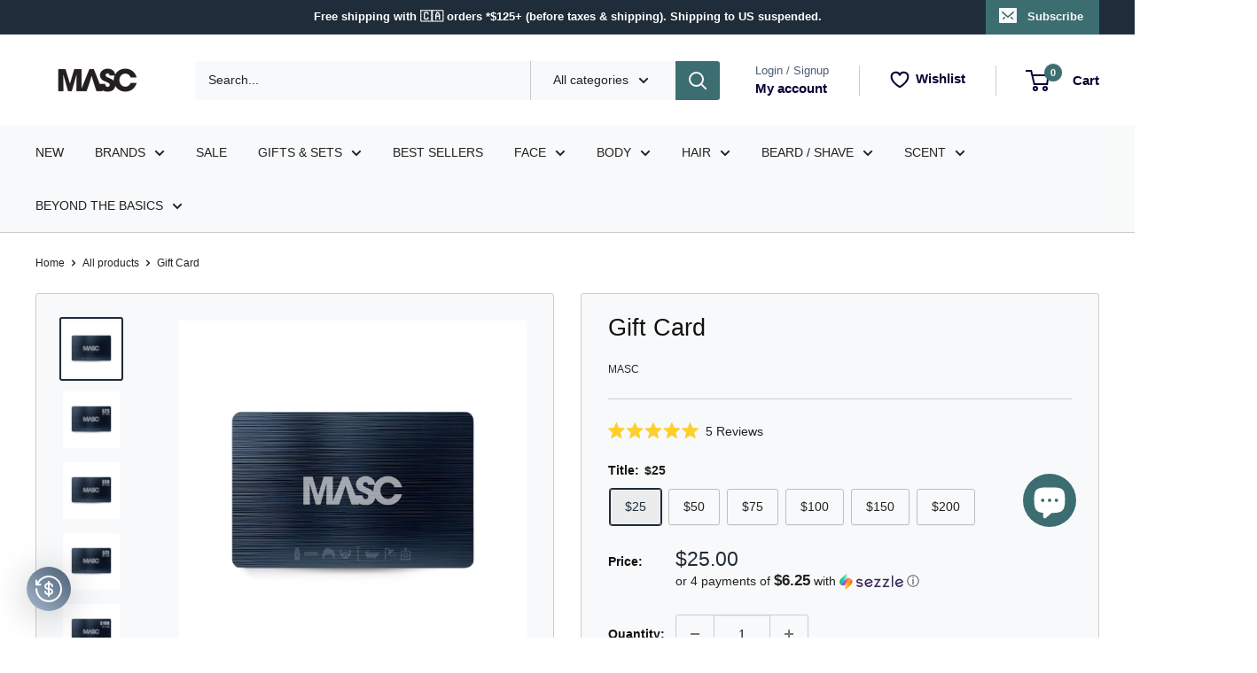

--- FILE ---
content_type: text/css
request_url: https://shopmasc.com/cdn/shop/t/100/assets/wishlist.css?v=84915233119746172201762290598
body_size: -424
content:
a.iWishAdd.st-1{text-align:center;line-height:48px;font-weight:var(--text-font-bolder-weight);font-size:var(--base-text-font-size);cursor:pointer}a.iwishDrawer:hover .iwish-counter{transform:scale(1.2)}div#iwish-drawer-root .add_to_cart,div#iwish-drawer-root .add_to_cart:hover,div#iwish-drawer-root div.paginationContainer button.addToCart-btn{font-size:calc(var(--base-text-font-size) - (var(--default-text-font-size) - 14px));font-weight:600;background:var(--primary-button-background);color:var(--primary-button-text-color);border-radius:2px;padding:0 30px}#quick-buy-modal-content a.iWishAdd.st-1{display:none}
/*# sourceMappingURL=/cdn/shop/t/100/assets/wishlist.css.map?v=84915233119746172201762290598 */


--- FILE ---
content_type: text/css;charset=UTF-8
request_url: https://cached.rebuyengine.com/api/v1/user/stylesheet?shop=shopmasc.myshopify.com&cache_key=1768935944
body_size: 2273
content:
:root{--rb-smart-search-quick-view-product-title-color:#111111;--rb-smart-search-quick-view-product-price-color:#4a5d73;--rb-smart-search-quick-view-product-price-sale-color:#007a33;--rb-smart-search-quick-view-product-price-compare-at-color:#666666;--rb-smart-search-quick-view-button-text-color:#ffffff;--rb-smart-search-quick-view-button-background-color:#1f2c39;--rb-smart-search-quick-view-button-border-color:#1f2c39;--rb-smart-search-quick-view-button-border-width:0px;--rb-smart-search-quick-view-button-radius:45px;--rb-smart-search-quick-view-reviews-background-color:#ffffff;--rb-smart-search-quick-view-reviews-foreground-color:#1f2c39;--rb-smart-search-quick-view-reviews-text-color:#333333;--rb-smart-search-results-product-title-color:#111111;--rb-smart-search-results-product-price-color:#4a5d73;--rb-smart-search-results-product-price-sale-color:#007a33;--rb-smart-search-results-product-price-compare-at-color:#666666;--rb-smart-search-results-pagination-button-text-color:#ffffff;--rb-smart-search-results-pagination-button-background-color:#1f2c39;--rb-smart-search-results-pagination-button-border-color:#1f2c39;--rb-smart-search-results-pagination-button-border-width:0px;--rb-smart-search-results-pagination-button-radius:45px;--rb-smart-search-results-reviews-background-color:#ffffff;--rb-smart-search-results-reviews-foreground-color:#1f2c39;--rb-smart-search-results-reviews-text-color:#333333}.rebuy-loader{border-bottom-color:#1f2c39}.rebuy-widget .super-title{color:#111}.rebuy-widget .primary-title{color:#111}.rebuy-widget .description{color:#333}.rebuy-widget .rebuy-product-title,.rebuy-widget .rebuy-product-title-link,.rebuy-modal__product-title{color:#111}.rebuy-widget .rebuy-product-description,.rebuy-modal__product-option-title{color:#333}.rebuy-product-vendor{color:#333}.rebuy-money,.rebuy-widget .rebuy-money{color:#4a5d73}.rebuy-money.sale,.rebuy-widget .rebuy-money.sale,.rebuy-cart__flyout-subtotal-final-amount,.rebuy-reorder-cart-total-price-final-amount,[data-rebuy-component="cart-subtotal"] .rebuy-cart__flyout-subtotal-final-amount,[data-rebuy-component="cart-subtotal"] .rebuy-reorder-cart-total-price-final-amount{color:#007a33}.rebuy-money.compare-at,.rebuy-widget .rebuy-money.compare-at{color:#666}.rebuy-underline,.rebuy-widget .rebuy-underline{border-color:#1f2c39}.rebuy-checkbox .checkbox-input:focus,.rebuy-widget .rebuy-checkbox .checkbox-input:focus,.rebuy-radio .radio-input:focus,.rebuy-widget .rebuy-radio .radio-input:focus{border-color:#ccc}.rebuy-checkbox .checkbox-input:checked,.rebuy-widget .rebuy-checkbox .checkbox-input:checked,.rebuy-radio .radio-input:checked,.rebuy-widget .rebuy-radio .radio-input:checked{background:#1f2c39;border-color:#1f2c39}.rebuy-select,.rebuy-widget .rebuy-select,select.rebuy-select,.rebuy-widget select.rebuy-select{color:#000;background-color:#fff;border-color:#4a5d73;border-radius:45px}.rebuy-select{background-image:linear-gradient(45deg,transparent 50%,#4a5d73 50%),linear-gradient(135deg,#4a5d73 50%,transparent 50%),linear-gradient(to right,#4a5d73,#4a5d73)}.rebuy-select:focus,.rebuy-widget .rebuy-select:focus,select.rebuy-select:focus,.rebuy-widget select.rebuy-select:focus{border-color:#ccc}.rebuy-input,.rebuy-widget .rebuy-input,input.rebuy-input,.rebuy-widget input.rebuy-input{color:#000;background-color:#fff;border-color:#4a5d73;border-radius:45px}.rebuy-input:focus,.rebuy-widget .rebuy-input:focus,input.rebuy-input:focus,.rebuy-widget input.rebuy-input:focus{border-color:#ccc}.rebuy-button,.rebuy-widget .rebuy-button,.rebuy-cart__flyout-empty-cart a,[data-rebuy-component=progress-bar] .rebuy-cart__progress-gift-variant-readd,.rebuy-cart__progress-free-product-variant-select-container{color:#fff;background:#1f2c39;border-color:#1f2c39;border-width:0;border-radius:45px}.rebuy-button.outline,.rebuy-widget .rebuy-button.outline,.rebuy-button.secondary,.rebuy-widget .rebuy-button.secondary{color:#1f2c39;background:#fff;border-color:#1f2c39}.rebuy-button.decline,.rebuy-widget .rebuy-button.decline{color:#111;background:#fff0;border-color:#4a5d73}.rebuy-button.dark,.rebuy-widget .rebuy-button.dark{background-color:#5E6670;color:#fff;border-color:#fff}.rebuy-option-button{color:#1f2c39;border-color:#1f2c39;border-radius:45px;background:#fff}.rebuy-option-button.is-active{color:#fff;background:#1f2c39}.rebuy-radio,.rebuy-checkbox,.rebuy-widget .rebuy-radio,.rebuy-widget .rebuy-checkbox{border-color:#4a5d73}.rebuy-radio:focus,.rebuy-checkbox:focus,.rebuy-widget .rebuy-radio:focus,.rebuy-widget .rebuy-checkbox:focus{border-color:#ccc}.rebuy-radio:checked,.rebuy-checkbox:checked,.rebuy-widget .rebuy-radio:checked,.rebuy-widget .rebuy-checkbox:checked{color:#fff;background:#ccc;border-color:#ccc}.rebuy-textarea{color:#000;background-color:#fff;border-color:#4a5d73;border-radius:45px}.rebuy-widget .rebuy-carousel__arrows .rebuy-carousel__arrow,.rebuy-widget .flickity-button{color:#fff;background:#1f2c39}.rebuy-widget .rebuy-carousel__arrows .rebuy-carousel__arrow svg,.rebuy-widget .rebuy-carousel__arrows .rebuy-carousel__arrow:hover:not(:disabled) svg{fill:#fff}.rebuy-widget .rebuy-carousel__pagination .rebuy-carousel__page,.rebuy-widget .flickity-page-dots .dot{background:#1f2c39}.rebuy-widget.rebuy-widget,.rebuy-widget .checkout-promotion-wrapper,.rebuy-widget.rebuy-cart-subscription{background:#fff0}.rsf-modal{--rsf-modal-bg-color:#fff}.rebuy-widget .checkout-promotion-header{border-color:#4a5d73}.rebuy-widget .checkout-promotion-header .promo-title{color:#111}.rebuy-widget .checkout-promotion-header .promo-subtitle{color:#333}.rebuy-widget .checkout-promotion-body h1,.rebuy-widget .checkout-promotion-body h2,.rebuy-widget .checkout-promotion-body h3,.rebuy-widget .checkout-promotion-body h4{color:#111}.rebuy-widget .checkout-promotion-footer{border-color:#4a5d73}.rebuy-widget .checkout-promotion-product+.checkout-promotion-product,.rebuy-widget .rebuy-product-block+.rebuy-product-block{border-color:#4a5d73}.rebuy-widget .checkout-promotion-product .promotion-info .product-title{color:#111}.rebuy-widget .checkout-promotion-product .promotion-info .variant-title{color:#333}.rebuy-widget .checkout-promotion-product .promotion-info .product-description{color:#333}.rebuy-widget .rebuy-product-review .rebuy-star-rating .rebuy-star-rating-foreground{background-image:url('data:image/svg+xml;charset=UTF-8, %3Csvg%20width%3D%22100%22%20height%3D%2220%22%20viewBox%3D%220%200%2080%2014%22%20xmlns%3D%22http%3A%2F%2Fwww.w3.org%2F2000%2Fsvg%22%3E%3Cg%20fill%3D%22%231f2c39%22%20fill-rule%3D%22evenodd%22%3E%3Cpath%20d%3D%22M71.996%2011.368l-3.94%202.42c-.474.292-.756.096-.628-.443l1.074-4.53-3.507-3.022c-.422-.363-.324-.693.24-.74l4.602-.37%201.778-4.3c.21-.51.55-.512.762%200l1.78%204.3%204.602.37c.552.046.666.37.237.74l-3.507%203.02%201.075%204.532c.127.536-.147.74-.628.444l-3.94-2.422zM55.996%2011.368l-3.94%202.42c-.474.292-.756.096-.628-.443l1.074-4.53-3.507-3.022c-.422-.363-.324-.693.24-.74l4.602-.37%201.778-4.3c.21-.51.55-.512.762%200l1.78%204.3%204.602.37c.552.046.666.37.237.74l-3.507%203.02%201.075%204.532c.127.536-.147.74-.628.444l-3.94-2.422zM40.123%2011.368l-3.94%202.42c-.475.292-.756.096-.63-.443l1.076-4.53-3.508-3.022c-.422-.363-.324-.693.24-.74l4.602-.37%201.778-4.3c.21-.51.55-.512.762%200l1.778%204.3%204.603.37c.554.046.667.37.24.74l-3.508%203.02%201.075%204.532c.127.536-.147.74-.628.444l-3.94-2.422zM24.076%2011.368l-3.94%202.42c-.475.292-.757.096-.63-.443l1.076-4.53-3.507-3.022c-.422-.363-.324-.693.238-.74l4.603-.37%201.78-4.3c.21-.51.55-.512.76%200l1.78%204.3%204.602.37c.554.046.667.37.24.74l-3.508%203.02%201.074%204.532c.127.536-.146.74-.628.444l-3.94-2.422zM8.123%2011.368l-3.94%202.42c-.475.292-.756.096-.63-.443l1.076-4.53L1.12%205.792c-.422-.363-.324-.693.24-.74l4.602-.37%201.778-4.3c.21-.51.55-.512.762%200l1.778%204.3%204.603.37c.554.046.667.37.24.74l-3.508%203.02%201.075%204.532c.127.536-.147.74-.628.444l-3.94-2.422z%22%2F%3E%3C%2Fg%3E%3C%2Fsvg%3E')}.rebuy-widget .rebuy-product-review .rebuy-star-rating .rebuy-star-rating-background{background-image:url('data:image/svg+xml;charset=UTF-8, %3Csvg%20width%3D%22100%22%20height%3D%2220%22%20viewBox%3D%220%200%2080%2014%22%20xmlns%3D%22http%3A%2F%2Fwww.w3.org%2F2000%2Fsvg%22%3E%3Cg%20fill%3D%22%23ffffff%22%20fill-rule%3D%22evenodd%22%3E%3Cpath%20d%3D%22M71.996%2011.368l-3.94%202.42c-.474.292-.756.096-.628-.443l1.074-4.53-3.507-3.022c-.422-.363-.324-.693.24-.74l4.602-.37%201.778-4.3c.21-.51.55-.512.762%200l1.78%204.3%204.602.37c.552.046.666.37.237.74l-3.507%203.02%201.075%204.532c.127.536-.147.74-.628.444l-3.94-2.422zM55.996%2011.368l-3.94%202.42c-.474.292-.756.096-.628-.443l1.074-4.53-3.507-3.022c-.422-.363-.324-.693.24-.74l4.602-.37%201.778-4.3c.21-.51.55-.512.762%200l1.78%204.3%204.602.37c.552.046.666.37.237.74l-3.507%203.02%201.075%204.532c.127.536-.147.74-.628.444l-3.94-2.422zM40.123%2011.368l-3.94%202.42c-.475.292-.756.096-.63-.443l1.076-4.53-3.508-3.022c-.422-.363-.324-.693.24-.74l4.602-.37%201.778-4.3c.21-.51.55-.512.762%200l1.778%204.3%204.603.37c.554.046.667.37.24.74l-3.508%203.02%201.075%204.532c.127.536-.147.74-.628.444l-3.94-2.422zM24.076%2011.368l-3.94%202.42c-.475.292-.757.096-.63-.443l1.076-4.53-3.507-3.022c-.422-.363-.324-.693.238-.74l4.603-.37%201.78-4.3c.21-.51.55-.512.76%200l1.78%204.3%204.602.37c.554.046.667.37.24.74l-3.508%203.02%201.074%204.532c.127.536-.146.74-.628.444l-3.94-2.422zM8.123%2011.368l-3.94%202.42c-.475.292-.756.096-.63-.443l1.076-4.53L1.12%205.792c-.422-.363-.324-.693.24-.74l4.602-.37%201.778-4.3c.21-.51.55-.512.762%200l1.778%204.3%204.603.37c.554.046.667.37.24.74l-3.508%203.02%201.075%204.532c.127.536-.147.74-.628.444l-3.94-2.422z%22%2F%3E%3C%2Fg%3E%3C%2Fsvg%3E')}.rebuy-widget .rebuy-product-review .rebuy-review-count{color:#333}.rebuy-widget .rebuy-timer{background:#f3f3f3}.rebuy-widget .rebuy-timer-minutes,.rebuy-widget .rebuy-timer-seconds{color:#c00}.rebuy-notification-modal .rebuy-notification-dialog{background:#fff}.rebuy-notification-modal .rebuy-notification-dialog-header{color:#111}.rebuy-notification-modal .rebuy-notification-dialog-content{color:#333}.rebuy-notification-modal .rebuy-notification-dialog-actions{border-color:#4a5d73}.rebuy-modal__container-header{color:#111}.rebuy-modal__spinner{border-color:#fff;border-top-color:#1f2c39}.rebuy-modal__spinner:empty{display:block}.rebuy-cart__flyout-header{border-color:#4a5d73}.rebuy-cart__flyout-title,.rebuy-cart__title{color:#111}.rebuy-cart__flyout-close{color:#111}.rebuy-cart__flyout-announcement-bar,[data-rebuy-component="announcement-bar"]{color:#fff;background-color:#1f2c39}.rebuy-cart__flyout-shipping-bar.has-free-shipping{background-color:rgb(31 44 57 / .2)}.rebuy-cart__flyout-shipping-bar-meter{background-color:#eee}.rebuy-cart__flyout-shipping-bar-meter-fill,.rebuy-cart__progress-bar-meter-fill,.complete .rebuy-cart__progress-step-icon,[data-rebuy-component="progress-bar"] .rebuy-cart__progress-bar-meter-fill,[data-rebuy-component="progress-bar"] .rebuy-cart__progress-step.complete .rebuy-cart__progress-step-icon{color:#fff;background:#1f2c39}.rebuy-cart__progress-free-product-variant-select:active+.rebuy-cart__progress-free-product-variant-select-prompt,.rebuy-cart__progress-free-product-variant-select:focus+.rebuy-cart__progress-free-product-variant-select-prompt,[data-rebuy-component="progress-bar"] .rebuy-cart__progress-free-product-variant-select:active+.rebuy-cart__progress-free-product-variant-select-prompt,[data-rebuy-component="progress-bar"] .rebuy-cart__progress-free-product-variant-select:focus+.rebuy-cart__progress-free-product-variant-select-prompt,[data-rebuy-component="progress-bar"] .rebuy-cart__progress-gift-variant-select:active+.rebuy-cart__progress-gift-variant-select-prompt,[data-rebuy-component="progress-bar"] .rebuy-cart__progress-gift-variant-select:focus+.rebuy-cart__progress-gift-variant-select-prompt{color:#1f2c39;background:#fff;border-color:#1f2c39}.rebuy-cart__progress-free-product-variant-select:not(:focus)+.rebuy-cart__progress-free-product-variant-select-prompt,.rebuy-cart__progress-free-product-variant-select:not(:active)+.rebuy-cart__progress-free-product-variant-select-prompt,[data-rebuy-component="progress-bar"] .rebuy-cart__progress-free-product-variant-select:not(:focus)+.rebuy-cart__progress-free-product-variant-select-prompt,[data-rebuy-component="progress-bar"] .rebuy-cart__progress-free-product-variant-select:not(:active)+.rebuy-cart__progress-free-product-variant-select-prompt,[data-rebuy-component="progress-bar"] .rebuy-cart__progress-gift-variant-select:not(:focus)+.rebuy-cart__progress-gift-variant-select-prompt,[data-rebuy-component="progress-bar"] .rebuy-cart__progress-gift-variant-select:not(:active)+.rebuy-cart__progress-gift-variant-select-prompt{color:#fff;background:#1f2c39;border-color:#1f2c39;border-radius:45px}.rebuy-cart__flyout-items,[data-rebuy-component="cart-items"]>ul{border-color:#4a5d73}.rebuy-cart__flyout-item+.rebuy-cart__flyout-item,[data-rebuy-component="cart-items"] .rebuy-cart__flyout-item+.rebuy-cart__flyout-item{border-top-color:#4a5d73}.rebuy-cart__flyout-item-remove,[data-rebuy-component="cart-items"] .rebuy-cart__flyout-item-remove{color:#999}.rebuy-cart__flyout-item-product-title,.rebuy-cart__flyout-item-product-title:hover,.rebuy-cart__flyout-item-product-title:active,.rebuy-cart__flyout-item-product-title:visited,[data-rebuy-component="cart-items"] .rebuy-cart__flyout-item-product-title,[data-rebuy-component="cart-items"] .rebuy-cart__flyout-item-product-title:hover,[data-rebuy-component="cart-items"] .rebuy-cart__flyout-item-product-title:active,[data-rebuy-component="cart-items"] .rebuy-cart__flyout-item-product-title:visited{color:#111}.rebuy-cart__flyout-item-variant-title,[data-rebuy-component="cart-items"] .rebuy-cart__flyout-item-variant-title{color:#333}.rebuy-cart__flyout-item-property,[data-rebuy-component="cart-items"] .rebuy-cart__flyout-item-property{color:#333}.rebuy-cart__flyout-item-price .rebuy-money,[data-rebuy-component="cart-items"] .rebuy-cart__flyout-item-price .rebuy-money{color:#4a5d73}.rebuy-cart__flyout-item-price .rebuy-money.sale,[data-rebuy-component="cart-items"] .rebuy-cart__flyout-item-price .rebuy-money.sale{color:#007a33}.rebuy-cart__flyout-item-price .rebuy-money.compare-at,[data-rebuy-component="cart-items"] .rebuy-cart__flyout-item-price .rebuy-money.compare-at{color:#666}.rebuy-cart__flyout-item-quantity-widget,[data-rebuy-component="cart-items"] .rebuy-cart__flyout-item-quantity-widget{border-color:#4a5d73}.rebuy-cart__flyout-item-quantity-widget-label,[data-rebuy-component="cart-items"] .rebuy-cart__flyout-item-quantity-widget-label{border-color:#4a5d73}.rebuy-cart__flyout-item-quantity-widget-button,.rebuy-cart__flyout-item-quantity-widget-label,[data-rebuy-component="cart-items"] .rebuy-cart__flyout-item-quantity-widget-button,[data-rebuy-component="cart-items"] .rebuy-cart__flyout-item-quantity-widget-label{color:#111}.rebuy-cart__flyout-recommendations{background:#fafafa;border-color:#4a5d73}.rebuy-cart__flyout-recommendations .rebuy-widget .rebuy-product-grid.large-style-line .rebuy-product-block,.rebuy-cart__flyout-recommendations .rebuy-widget .rebuy-product-grid.medium-style-line .rebuy-product-block,.rebuy-cart__flyout-recommendations .rebuy-widget .rebuy-product-grid.small-style-line .rebuy-product-block{border-color:#4a5d73}.rebuy-cart__flyout-footer{border-color:#4a5d73}.rebuy-cart .rebuy-checkbox:checked{background:#ccc;border-color:#ccc}.rebuy-cart .rebuy-checkbox:focus{border-color:#ccc}.rebuy-cart__flyout-subtotal,[data-rebuy-component="cart-subtotal"] .rebuy-cart__flyout-subtotal{color:#111}.rebuy-cart__flyout-installments,[data-rebuy-component="checkout-area"] .rebuy-cart__flyout-installments{color:#111}.rebuy-cart__flyout-discount-amount,[data-rebuy-component="discount-input"] .rebuy-cart__discount-amount{color:#111}.rebuy-cart__flyout-item-discount-message,[data-rebuy-component="discount-input"] .rebuy-cart__flyout-item-discount-message{color:#007a33}.rebuy-cart__column--secondary{background-color:rgb(31 44 57 / .2)!important}.rebuy-reorder__item-shipping-bar.has-free-shipping{background-color:rgb(31 44 57 / .2)}.rebuy-reorder__item-shipping-bar-meter-fill{color:#fff;background:#1f2c39}.rebuy-reorder__item-quantity-widget{border-color:#4a5d73}.rebuy-reorder__item-quantity-widget-label{border-color:#4a5d73}.rebuy-reorder__item-quantity-widget-button,.rebuy-reorder__item-quantity-widget-label{color:#111}.rebuy-reorder__announcement-bar{background:#1f2c39;color:#fff}.rebuy-reorder-cart-count{background-color:#1f2c39}.rebuy-reorder-cart-count-head{background-color:rgb(31 44 57 / .2);color:#111}.rebuy-reactivate-landing__gift{box-shadow:0 0 5px 1px #1f2c39}.rebuy-reactivate-landing__modal-addresses-list--active{border-color:#1f2c39}.rebuy-reactivate-landing__modal-addresses-list .rebuy-radio:checked,.rebuy-reactivate-landing__modal-addresses-list .rebuy-checkbox:checked{background:#ccc;border-color:#ccc}.rebuy-smart-banner{background:#1f2c39;border-color:#1f2c39;border-width:0}.rebuy-smart-banner .rebuy-smart-banner_message,.rebuy-smart-banner .rebuy-smart-banner_close{color:#fff}.rebuy-cart a:focus-visible,.rebuy-cart button:focus-visible,.rebuy-cart select:focus-visible,.rebuy-cart input:focus-visible,.rebuy-cart__progress-free-product-variant-select:focus-visible{outline:2px solid #1f2c39!important}.rebuy-cart .rebuy-input:focus-visible{border-color:#1f2c39!important;outline:0}.rebuy-preview-highlight .rebuy-cart__flyout,.rebuy-preview-highlight .rebuy-widget,.rebuy-preview-highlight .rebuy-quick-view-dropdown__container,.rebuy-preview-highlight .rebuy-quick-view__overlay,.rebuy-preview-highlight #rebuy-smart-search-results-dropdown{border:2px solid #1f2c39!important}.rebuy-bundle-builder__progress-bar-meter-fill,.rebuy-bundle-builder__progress-step.complete .rebuy-bundle-builder__progress-step-icon{color:#fff;background:#1f2c39}.rebuy-button{letter-spacing:1.5px;text-transform:uppercase;font-sizw:14px}body>.rebuy-quick-view-dropdown>.rebuy-quick-view-dropdown__container{height:60px}.property-value-258705 .rebuy-cart__flyout-item-quantity-widget{display:none}.property-value-258705 .rebuy-cart__flyout-item-subscription{display:none}

--- FILE ---
content_type: text/css;charset=UTF-8
request_url: https://cached.rebuyengine.com/api/v1/widgets/styles?id=174956&format=css&cache_key=1768935944
body_size: -404
content:
#rebuy-widget-174956 .primary-title{margin-bottom:.5em}#rebuy-widget-174956 .rebuy-product-block{background:#eee;border-radius:5px;margin-block:.5em;padding-block:.5em;padding-inline:10px;border:0}#rebuy-widget-174956 .rebuy-product-actions{@media (max-width:480px){width:110px}}#rebuy-widget-174956 .rebuy-product-media img{border-radius:5px}#rebuy-widget-174956 .rebuy-product-title{font-size:.875rem;font-weight:700}#rebuy-widget-174956 .rebuy-select{margin-bottom:.5em}

--- FILE ---
content_type: text/javascript
request_url: https://cdn.shopify.com/extensions/019bdb97-66c7-760f-bad8-2682b2002da8/clr-app-133/assets/wishlist_index-B17xQnf2.js
body_size: -403
content:
import{_ as r}from"./wishlist_index.js";import{S as e,O as i}from"./wishlist_queryKeys-L1D3FwqV.js";const t=({children:s})=>r.jsx(e,{client:i,children:r.jsx(r.Fragment,{children:s})});export{t as s};


--- FILE ---
content_type: text/javascript
request_url: https://cdn.shopify.com/extensions/019bdb97-66c7-760f-bad8-2682b2002da8/clr-app-133/assets/storefront_index-YwOg4o1J.js
body_size: -599
content:
import{f as a,_ as x}from"./storefront_index.js";const c=a.forwardRef((t,i)=>{const{children:l,justifyContent:n,alignItems:r,flexDirection:o,gap:s="0",style:e,...f}=t;return x.jsx("div",{...f,style:{display:"flex",alignItems:r,justifyContent:n,flexDirection:o,gap:s,...!!e&&e},ref:i,children:l})});c.displayName="FlexBox";export{c as m};


--- FILE ---
content_type: text/javascript
request_url: https://cdn.shopify.com/extensions/019bdb97-66c7-760f-bad8-2682b2002da8/clr-app-133/assets/wishlist_useWishlist-BxjDLB9_.js
body_size: 270
content:
import{C as l,i as h,P as n,E as i,v as o}from"./wishlist_queryKeys-L1D3FwqV.js";import{z as e}from"./wishlist_index.js";import{Q as u}from"./wishlist_useMutation-BBqYbBnY.js";const c={getProductIdFromProductLink:async t=>{const r=t.startsWith("/")?t:`${window.Shopify.routes.root}${t}`;try{return await(await fetch(r,{headers:{"Content-Type":"application/json"}})).json()}catch(y){throw e.error("Error fetching product data:",y),new Error("Failed to fetch product data")}},addToWishlist:async t=>{try{return i.post(o.wishlist.addToWishlist,t)}catch(r){e.log("Error in add to wishlist",r)}},removeFromWishlist:async t=>{try{return i.delete(o.wishlist.removeFromWishlist(t))}catch(r){e.log("Error in remove from wishlist",r)}},getCustomerWishlist:async()=>{try{return await i.get(o.wishlist.getCustomerWishlist)}catch(t){e.log("Error in get wishlists",t)}},getSharedWishlist:async t=>{try{return await i.get(`${o.wishlist.getSharedWishlist}?customer_id=${t}`)}catch(r){e.log("Error in get shared wishlist",r)}}},m=async()=>{try{return await c.getCustomerWishlist()}catch(t){e.log(t)}},g=async t=>{try{return await c.addToWishlist(t)}catch(r){e.log(r)}},d=async t=>{try{return await c.removeFromWishlist(t)}catch(r){e.log(r)}},w=async t=>{try{return await c.getSharedWishlist(t)}catch(r){e.log(r)}},s="yoyo_wishlist_data",S=1440*60*1e3,a={getStoredWishlist(){const t=localStorage.getItem(s);if(!t)return null;try{const r=JSON.parse(t);return Date.now()>r.expireTime?(localStorage.removeItem(s),null):r.items}catch{return localStorage.removeItem(s),null}},storeWishlist(t){const r={items:t,expireTime:Date.now()+S};localStorage.setItem(s,JSON.stringify(r))},clearWishlistStorage(){localStorage.removeItem(s)}};function E(){return l({queryKey:[n.WISHLIST],queryFn:async()=>{const t=a.getStoredWishlist();if(t)return t;const r=await m();return a.storeWishlist(r),r},staleTime:0})}function I(){const t=h();return u({mutationFn:r=>g(r),onSuccess:()=>{a.clearWishlistStorage(),t.invalidateQueries({queryKey:[n.WISHLIST]})},onError:r=>{throw new Error(r)}})}function v(){const t=h();return u({mutationFn:r=>d(r),onSuccess:()=>{a.clearWishlistStorage(),t.invalidateQueries({queryKey:[n.WISHLIST]})},onError:r=>{throw new Error(r)}})}function T(t){return l({queryKey:[n.SHARED_WISHLIST],queryFn:()=>w(t),enabled:!!t})}export{E,T as F,I as T,c,v};


--- FILE ---
content_type: text/javascript
request_url: https://shopmasc.com/cdn/shop/t/100/assets/custom.js?v=102476495355921946141762290598
body_size: -624
content:
//# sourceMappingURL=/cdn/shop/t/100/assets/custom.js.map?v=102476495355921946141762290598


--- FILE ---
content_type: application/javascript; charset=utf-8
request_url: https://cdn.convertcart.com/66868523.js?shop=shopmasc.myshopify.com
body_size: 84026
content:
/*convercart.com - shopmasc.com*/
(()=>{var e,t,n=[e=>{"use strict";var t=function(){var e,t,n,c,i,o,r=[],a=r.concat,s=r.filter,l=r.slice,d=window.document,p={},u={},m={"column-count":1,columns:1,"font-weight":1,"line-height":1,opacity:1,"z-index":1,zoom:1},h=/^\s*<(\w+|!)[^>]*>/,g=/^<(\w+)\s*\/?>(?:<\/\1>|)$/,f=/<(?!area|br|col|embed|hr|img|input|link|meta|param)(([\w:]+)[^>]*)\/>/gi,v=/^(?:body|html)$/i,b=/([A-Z])/g,_=["val","css","html","text","data","width","height","offset"],x=d.createElement("table"),y=d.createElement("tr"),w={tr:d.createElement("tbody"),tbody:x,thead:x,tfoot:x,td:y,th:y,"*":d.createElement("div")},S=/^[\w-]*$/,k={},C=k.toString,T={},P=d.createElement("div"),N=Array.isArray||function(e){return e instanceof Array};function O(e){return null==e?String(e):k[C.call(e)]||"object"}function E(e){return"function"==O(e)}function I(e){return null!=e&&e==e.window}function $(e){return null!=e&&e.nodeType==e.DOCUMENT_NODE}function A(e){return"object"==O(e)}function B(e){return A(e)&&!I(e)&&Object.getPrototypeOf(e)==Object.prototype}function M(e){var t=!!e&&"length"in e&&e.length,c=n.type(e);return"function"!=c&&!I(e)&&("array"==c||0===t||"number"==typeof t&&t>0&&t-1 in e)}function F(e){return e.replace(/::/g,"/").replace(/([A-Z]+)([A-Z][a-z])/g,"$1_$2").replace(/([a-z\d])([A-Z])/g,"$1_$2").replace(/_/g,"-").toLowerCase()}function j(e){return e in u?u[e]:u[e]=new RegExp("(^|\\s)"+e+"(\\s|$)")}function z(e,t){return"number"!=typeof t||m[F(e)]?t:t+"px"}function R(e){return"children"in e?l.call(e.children):n.map(e.childNodes,(function(e){if(1==e.nodeType)return e}))}function L(e,t){var n,c=e?e.length:0;for(n=0;n<c;n++)this[n]=e[n];this.length=c,this.selector=t||""}function H(n,c,i){for(t in c)i&&(B(c[t])||N(c[t]))?(B(c[t])&&!B(n[t])&&(n[t]={}),N(c[t])&&!N(n[t])&&(n[t]=[]),H(n[t],c[t],i)):c[t]!==e&&(n[t]=c[t])}function D(e,t){return null==t?n(e):n(e).filter(t)}function q(e,t,n,c){return E(t)?t.call(e,n,c):t}function U(e,t,n){null==n?e.removeAttribute(t):e.setAttribute(t,n)}function V(t,n){var c=t.className||"",i=c&&c.baseVal!==e;if(n===e)return i?c.baseVal:c;i?c.baseVal=n:t.className=n}function W(e){try{return e?"true"==e||"false"!=e&&("null"==e?null:+e+""==e?+e:/^[\[\{]/.test(e)?n.parseJSON(e):e):e}catch(t){return e}}function G(e,t){t(e);for(var n=0,c=e.childNodes.length;n<c;n++)G(e.childNodes[n],t)}return T.matches=function(e,t){if(!t||!e||1!==e.nodeType)return!1;var n=e.matches||e.webkitMatchesSelector||e.mozMatchesSelector||e.oMatchesSelector||e.matchesSelector;if(n)return n.call(e,t);var c,i=e.parentNode,o=!i;return o&&(i=P).appendChild(e),c=~T.qsa(i,t).indexOf(e),o&&P.removeChild(e),c},i=function(e){return e.replace(/-+(.)?/g,(function(e,t){return t?t.toUpperCase():""}))},o=function(e){return s.call(e,(function(t,n){return e.indexOf(t)==n}))},T.fragment=function(t,c,i){var o,r,a;return g.test(t)&&(o=n(d.createElement(RegExp.$1))),o||(t.replace&&(t=t.replace(f,"<$1></$2>")),c===e&&(c=h.test(t)&&RegExp.$1),c in w||(c="*"),(a=w[c]).innerHTML=""+t,o=n.each(l.call(a.childNodes),(function(){a.removeChild(this)}))),B(i)&&(r=n(o),n.each(i,(function(e,t){_.indexOf(e)>-1?r[e](t):r.attr(e,t)}))),o},T.Z=function(e,t){return new L(e,t)},T.isZ=function(e){return e instanceof T.Z},T.init=function(t,c){var i,o;if(!t)return T.Z();if("string"==typeof t)if("<"==(t=t.trim())[0]&&h.test(t))i=T.fragment(t,RegExp.$1,c),t=null;else{if(c!==e)return n(c).find(t);i=T.qsa(d,t)}else{if(E(t))return n(d).ready(t);if(T.isZ(t))return t;if(N(t))o=t,i=s.call(o,(function(e){return null!=e}));else if(A(t))i=[t],t=null;else if(h.test(t))i=T.fragment(t.trim(),RegExp.$1,c),t=null;else{if(c!==e)return n(c).find(t);i=T.qsa(d,t)}}return T.Z(i,t)},(n=function(e,t){return T.init(e,t)}).extend=function(e){var t,n=l.call(arguments,1);return"boolean"==typeof e&&(t=e,e=n.shift()),n.forEach((function(n){H(e,n,t)})),e},T.qsa=function(e,t){var n,c="#"==t[0],i=!c&&"."==t[0],o=c||i?t.slice(1):t,r=S.test(o);return e.getElementById&&r&&c?(n=e.getElementById(o))?[n]:[]:1!==e.nodeType&&9!==e.nodeType&&11!==e.nodeType?[]:l.call(r&&!c&&e.getElementsByClassName?i?e.getElementsByClassName(o):e.getElementsByTagName(t):e.querySelectorAll(t))},n.contains=d.documentElement.contains?function(e,t){return e!==t&&e.contains(t)}:function(e,t){for(;t&&(t=t.parentNode);)if(t===e)return!0;return!1},n.type=O,n.isFunction=E,n.isWindow=I,n.isArray=N,n.isPlainObject=B,n.isEmptyObject=function(e){var t;for(t in e)return!1;return!0},n.isNumeric=function(e){var t=Number(e),n=typeof e;return null!=e&&"boolean"!=n&&("string"!=n||e.length)&&!isNaN(t)&&isFinite(t)||!1},n.inArray=function(e,t,n){return r.indexOf.call(t,e,n)},n.camelCase=i,n.trim=function(e){return null==e?"":String.prototype.trim.call(e)},n.uuid=0,n.support={},n.expr={},n.noop=function(){},n.map=function(e,t){var c,i,o,r,a=[];if(M(e))for(i=0;i<e.length;i++)null!=(c=t(e[i],i))&&a.push(c);else for(o in e)null!=(c=t(e[o],o))&&a.push(c);return(r=a).length>0?n.fn.concat.apply([],r):r},n.each=function(e,t){var n,c;if(M(e)){for(n=0;n<e.length;n++)if(!1===t.call(e[n],n,e[n]))return e}else for(c in e)if(!1===t.call(e[c],c,e[c]))return e;return e},n.grep=function(e,t){return s.call(e,t)},window.JSON&&(n.parseJSON=JSON.parse),n.each("Boolean Number String Function Array Date RegExp Object Error".split(" "),(function(e,t){k["[object "+t+"]"]=t.toLowerCase()})),n.fn={constructor:T.Z,length:0,forEach:r.forEach,reduce:r.reduce,push:r.push,sort:r.sort,splice:r.splice,indexOf:r.indexOf,concat:function(){var e,t,n=[];for(e=0;e<arguments.length;e++)t=arguments[e],n[e]=T.isZ(t)?t.toArray():t;return a.apply(T.isZ(this)?this.toArray():this,n)},map:function(e){return n(n.map(this,(function(t,n){return e.call(t,n,t)})))},slice:function(){return n(l.apply(this,arguments))},ready:function(e){if("complete"===d.readyState||"loading"!==d.readyState&&!d.documentElement.doScroll)setTimeout((function(){e(n)}),0);else{var t=function(){d.removeEventListener("DOMContentLoaded",t,!1),window.removeEventListener("load",t,!1),e(n)};d.addEventListener("DOMContentLoaded",t,!1),window.addEventListener("load",t,!1)}return this},get:function(t){return t===e?l.call(this):this[t>=0?t:t+this.length]},toArray:function(){return this.get()},size:function(){return this.length},remove:function(){return this.each((function(){null!=this.parentNode&&this.parentNode.removeChild(this)}))},each:function(e){for(let t=0;t<this.length;t+=1){const n=this[t];if(!1===e.call(n,t,n))break}return this},filter:function(e){return E(e)?this.not(this.not(e)):n(s.call(this,(function(t){return T.matches(t,e)})))},add:function(e,t){return n(o(this.concat(n(e,t))))},is:function(e){return this.length>0&&T.matches(this[0],e)},not:function(t){var c=[];if(E(t)&&t.call!==e)this.each((function(e){t.call(this,e)||c.push(this)}));else{var i="string"==typeof t?this.filter(t):M(t)&&E(t.item)?l.call(t):n(t);this.forEach((function(e){i.indexOf(e)<0&&c.push(e)}))}return n(c)},has:function(e){return this.filter((function(){return A(e)?n.contains(this,e):n(this).find(e).size()}))},eq:function(e){return-1===e?this.slice(e):this.slice(e,+e+1)},first:function(){var e=this[0];return e&&!A(e)?e:n(e)},last:function(){var e=this[this.length-1];return e&&!A(e)?e:n(e)},find:function(e){var t=this;return e?"object"==typeof e?n(e).filter((function(){var e=this;return r.some.call(t,(function(t){return n.contains(t,e)}))})):1==this.length?n(T.qsa(this[0],e)):this.map((function(){return T.qsa(this,e)})):n()},closest:function(e,t){var c=[],i="object"==typeof e&&n(e);return this.each((function(n,o){for(;o&&!(i?i.indexOf(o)>=0:T.matches(o,e));)o=o!==t&&!$(o)&&o.parentNode;o&&c.indexOf(o)<0&&c.push(o)})),n(c)},parents:function(e){for(var t=[],c=this;c.length>0;)c=n.map(c,(function(e){if((e=e.parentNode)&&!$(e)&&t.indexOf(e)<0)return t.push(e),e}));return D(t,e)},parent:function(e){return D(o(this.pluck("parentNode")),e)},children:function(e){return D(this.map((function(){return R(this)})),e)},contents:function(){return this.map((function(){return this.contentDocument||l.call(this.childNodes)}))},siblings:function(e){return D(this.map((function(e,t){return s.call(R(t.parentNode),(function(e){return e!==t}))})),e)},empty:function(){return this.each((function(){this.innerHTML=""}))},pluck:function(e){return n.map(this,(function(t){return t[e]}))},showOrHide:function(e){const t="zeptoPrevDisplay",n="none";return this.each((function(){const c=this.style,i=c.display;var o,r,a;e||i===n||(this[t]=i),c.display=e?i===n&&this[t]||(o=this.nodeName,p[o]||(r=d.createElement(o),d.body.appendChild(r),a=getComputedStyle(r,"").getPropertyValue("display"),r.parentNode.removeChild(r),"none"==a&&(a="block"),p[o]=a),p[o]):n}))},show:function(){return this.showOrHide(!0)},replaceWith:function(e){return this.before(e).remove()},wrap:function(e){var t=E(e);if(this[0]&&!t)var c=n(e).get(0),i=c.parentNode||this.length>1;return this.each((function(o){n(this).wrapAll(t?e.call(this,o):i?c.cloneNode(!0):c)}))},wrapAll:function(e){if(this[0]){var t;for(n(this[0]).before(e=n(e));(t=e.children()).length;)e=t.first();n(e).append(this)}return this},wrapInner:function(e){var t=E(e);return this.each((function(c){var i=n(this),o=i.contents(),r=t?e.call(this,c):e;o.length?o.wrapAll(r):i.append(r)}))},unwrap:function(){return this.parent().each((function(){n(this).replaceWith(n(this).children())})),this},clone:function(){return this.map((function(){return this.cloneNode(!0)}))},hide:function(){return this.showOrHide(!1)},toggle:function(t){return this.each((function(){var c=n(this);(t===e?"none"==c.css("display"):t)?c.show():c.hide()}))},prev:function(e){return n(this.pluck("previousElementSibling")).filter(e||"*")},next:function(e){return n(this.pluck("nextElementSibling")).filter(e||"*")},html:function(e){return 0 in arguments?this.each((function(t){var c=this.innerHTML;n(this).empty().append(q(this,e,t,c))})):0 in this?this[0].innerHTML:null},text:function(e){return 0 in arguments?this.each((function(t){var n=q(this,e,t,this.textContent);this.textContent=null==n?"":""+n})):0 in this?this.pluck("textContent").join(""):""},attr:function(n,c){var i;return"string"!=typeof n||1 in arguments?this.each((function(e){if(1===this.nodeType)if(A(n))for(t in n)U(this,t,n[t]);else U(this,n,q(this,c,e,this.getAttribute(n)))})):0 in this&&1==this[0].nodeType&&null!=(i=this[0].getAttribute(n))?i:e},removeAttr:function(e){return this.each((function(){1===this.nodeType&&e.split(" ").forEach((function(e){U(this,e)}),this)}))},prop:function(e,t){return 1 in arguments?this.each((function(n){this[e]=q(this,t,n,this[e])})):this[0]&&this[0][e]},removeProp:function(e){return this.each((function(){delete this[e]}))},data:function(t,n){var c="data-"+t.replace(b,"-$1").toLowerCase(),i=1 in arguments?this.attr(c,n):this.attr(c);return null!==i?W(i):e},val:function(e){return 0 in arguments?(null==e&&(e=""),this.each((function(t){this.value=q(this,e,t,this.value)}))):this[0]&&(this[0].multiple?n(this[0]).find("option").filter((function(){return this.selected})).pluck("value"):this[0].value)},offset:function(e){if(e)return this.each((function(t){var c=n(this),i=q(this,e,t,c.offset()),o=c.offsetParent().offset(),r={top:i.top-o.top,left:i.left-o.left};"static"==c.css("position")&&(r.position="relative"),c.css(r)}));if(!this.length)return null;if(d.documentElement!==this[0]&&!n.contains(d.documentElement,this[0]))return{top:0,left:0};var t=this[0].getBoundingClientRect();return{left:t.left+window.pageXOffset,top:t.top+window.pageYOffset,width:Math.round(t.width),height:Math.round(t.height)}},css:function(e,c){if(arguments.length<2){var o=this[0];if("string"==typeof e){if(!o)return;return o.style[i(e)]||getComputedStyle(o,"").getPropertyValue(e)}if(N(e)){if(!o)return;var r={},a=getComputedStyle(o,"");return n.each(e,(function(e,t){r[t]=o.style[i(t)]||a.getPropertyValue(t)})),r}}var s="";if("string"==O(e))c||0===c?s=F(e)+":"+z(e,c):this.each((function(){this.style.removeProperty(F(e))}));else for(t in e)e[t]||0===e[t]?s+=F(t)+":"+z(t,e[t])+";":this.each((function(){this.style.removeProperty(F(t))}));return this.each((function(){this.style.cssText+=";"+s}))},index:function(e){return e?this.indexOf(n(e)[0]):this.parent().children().indexOf(this[0])},hasClass:function(e){return!!e&&r.some.call(this,(function(e){return this.test(V(e))}),j(e))},addClass:function(e){return e?this.each((function(t){if("className"in this){c=[];var i=V(this);q(this,e,t,i).split(/\s+/g).forEach((function(e){n(this).hasClass(e)||c.push(e)}),this),c.length&&V(this,i+(i?" ":"")+c.join(" "))}})):this},removeClass:function(t){return this.each((function(n){if("className"in this){if(t===e)return V(this,"");c=V(this),q(this,t,n,c).split(/\s+/g).forEach((function(e){c=c.replace(j(e)," ")})),V(this,c.trim())}}))},toggleClass:function(t,c){return t?this.each((function(i){var o=n(this);q(this,t,i,V(this)).split(/\s+/g).forEach((function(t){(c===e?!o.hasClass(t):c)?o.addClass(t):o.removeClass(t)}))})):this},scrollTop:function(t){if(this.length){var n="scrollTop"in this[0];return t===e?n?this[0].scrollTop:this[0].pageYOffset:this.each(n?function(){this.scrollTop=t}:function(){this.scrollTo(this.scrollX,t)})}},scrollLeft:function(t){if(this.length){var n="scrollLeft"in this[0];return t===e?n?this[0].scrollLeft:this[0].pageXOffset:this.each(n?function(){this.scrollLeft=t}:function(){this.scrollTo(t,this.scrollY)})}},position:function(){if(this.length){var e=this[0],t=this.offsetParent(),c=this.offset(),i=v.test(t[0].nodeName)?{top:0,left:0}:t.offset();return c.top-=parseFloat(n(e).css("margin-top"))||0,c.left-=parseFloat(n(e).css("margin-left"))||0,i.top+=parseFloat(n(t[0]).css("border-top-width"))||0,i.left+=parseFloat(n(t[0]).css("border-left-width"))||0,{top:c.top-i.top,left:c.left-i.left}}},offsetParent:function(){return this.map((function(){for(var e=this.offsetParent||d.body;e&&!v.test(e.nodeName)&&"static"==n(e).css("position");)e=e.offsetParent;return e}))}},n.fn.detach=n.fn.remove,["width","height"].forEach((function(t){var c=t.replace(/./,(function(e){return e[0].toUpperCase()}));n.fn[t]=function(i){var o,r=this[0];return i===e?I(r)?r["inner"+c]:$(r)?r.documentElement["scroll"+c]:(o=this.offset())&&o[t]:this.each((function(e){(r=n(this)).css(t,q(this,i,e,r[t]()))}))}})),["after","prepend","before","append"].forEach((function(t,c){var i=c%2;n.fn[t]=function(){var t,o,r=n.map(arguments,(function(c){var i=[];return"array"==(t=O(c))?(c.forEach((function(t){return t.nodeType!==e?i.push(t):n.zepto.isZ(t)?i=i.concat(t.get()):void(i=i.concat(T.fragment(t)))})),i):"object"==t||null==c?c:T.fragment(c)})),a=this.length>1;return r.length<1?this:this.each((function(e,t){o=i?t:t.parentNode,t=0==c?t.nextSibling:1==c?t.firstChild:2==c?t:null;var s=n.contains(d.documentElement,o);r.forEach((function(e){if(a)e=e.cloneNode(!0);else if(!o)return n(e).remove();o.insertBefore(e,t),s&&G(e,(function(e){if(!(null==e.nodeName||"SCRIPT"!==e.nodeName.toUpperCase()||e.type&&"text/javascript"!==e.type||e.src)){var t=e.ownerDocument?e.ownerDocument.defaultView:window;t.eval.call(t,e.innerHTML)}}))}))}))},n.fn[i?t+"To":"insert"+(c?"Before":"After")]=function(e){return n(e)[t](this),this}})),T.Z.prototype=L.prototype=n.fn,T.uniq=o,T.deserializeValue=W,n.zepto=T,n}();!function(e){var t,n=1,c=Array.prototype.slice,i=e.isFunction,o=function(e){return"string"==typeof e},r={},a={},s="onfocusin"in window,l={focus:"focusin",blur:"focusout"},d={mouseenter:"mouseover",mouseleave:"mouseout"};function p(e){return e._zid||(e._zid=n++)}function u(e,t,n,c){if((t=m(t)).ns)var i=(o=t.ns,new RegExp("(?:^| )"+o.replace(" "," .* ?")+"(?: |$)"));var o;return(r[p(e)]||[]).filter((function(e){return e&&(!t.e||e.e==t.e)&&(!t.ns||i.test(e.ns))&&(!n||p(e.fn)===p(n))&&(!c||e.sel==c)}))}function m(e){var t=(""+e).split(".");return{e:t[0],ns:t.slice(1).sort().join(" ")}}function h(e,t){return e.del&&!s&&e.e in l||!!t}function g(e){return d[e]||s&&l[e]||e}function f(n,c,i,o,a,s,l){var u=p(n),f=r[u]||(r[u]=[]);c.split(/\s/).forEach((function(c){if("ready"==c)return e(document).ready(i);var r=m(c);r.fn=i,r.sel=a,r.e in d&&(i=function(t){var n=t.relatedTarget;if(!n||n!==this&&!e.contains(this,n))return r.fn.apply(this,arguments)}),r.del=s;var p=s||i;r.proxy=function(e){if(!(e=w(e)).isImmediatePropagationStopped()){e.data=o;var c=p.apply(n,e._args==t?[e]:[e].concat(e._args));return!1===c&&(e.preventDefault(),e.stopPropagation()),c}},r.i=f.length,f.push(r),"addEventListener"in n&&n.addEventListener(g(r.e),r.proxy,h(r,l))}))}function v(e,t,n,c,i){var o=p(e);(t||"").split(/\s/).forEach((function(t){u(e,t,n,c).forEach((function(t){delete r[o][t.i],"removeEventListener"in e&&e.removeEventListener(g(t.e),t.proxy,h(t,i))}))}))}a.click=a.mousedown=a.mouseup=a.mousemove="MouseEvents",e.event={add:f,remove:v},e.proxy=function(t,n){var r=2 in arguments&&c.call(arguments,2);if(i(t)){var a=function(){return t.apply(n,r?r.concat(c.call(arguments)):arguments)};return a._zid=p(t),a}if(o(n))return r?(r.unshift(t[n],t),e.proxy.apply(null,r)):e.proxy(t[n],t);throw new TypeError("expected function")};var b=function(){return!0},_=function(){return!1},x=/^([A-Z]|returnValue$|layer[XY]$|webkitMovement[XY]$)/,y={preventDefault:"isDefaultPrevented",stopImmediatePropagation:"isImmediatePropagationStopped",stopPropagation:"isPropagationStopped"};function w(n,c){if(c||!n.isDefaultPrevented){c||(c=n),e.each(y,(function(e,t){var i=c[e];n[e]=function(){return this[t]=b,i&&i.apply(c,arguments)},n[t]=_}));try{n.timeStamp||(n.timeStamp=Date.now())}catch(e){}(c.defaultPrevented!==t?c.defaultPrevented:"returnValue"in c?!1===c.returnValue:c.getPreventDefault&&c.getPreventDefault())&&(n.isDefaultPrevented=b)}return n}function S(e){var n,c={originalEvent:e};for(n in e)x.test(n)||e[n]===t||(c[n]=e[n]);return w(c,e)}e.fn.on=function(n,r,a,s,l){var d,p,u=this;return n&&!o(n)?(e.each(n,(function(e,t){u.on(e,r,a,t,l)})),u):(o(r)||i(s)||!1===s||(s=a,a=r,r=t),s!==t&&!1!==a||(s=a,a=t),!1===s&&(s=_),u.each((function(t,i){l&&(d=function(e){return v(i,e.type,s),s.apply(this,arguments)}),r&&(p=function(t){var n,o=e(t.target).closest(r,i).get(0);if(o&&o!==i)return n=e.extend(S(t),{currentTarget:o,liveFired:i}),(d||s).apply(o,[n].concat(c.call(arguments,1)))}),f(i,n,s,a,r,p||d)})))},e.fn.off=function(n,c,r){var a=this;return n&&!o(n)?(e.each(n,(function(e,t){a.off(e,c,t)})),a):(o(c)||i(r)||!1===r||(r=c,c=t),!1===r&&(r=_),a.each((function(){v(this,n,r,c)})))},e.fn.trigger=function(t,n){return(t=o(t)||e.isPlainObject(t)?e.Event(t):w(t))._args=n,this.each((function(){t.type in l&&"function"==typeof this[t.type]?this[t.type]():"dispatchEvent"in this?this.dispatchEvent(t):e(this).triggerHandler(t,n)}))},e.fn.triggerHandler=function(t,n){var c,i;return this.each((function(r,a){(c=S(o(t)?e.Event(t):t))._args=n,c.target=a,e.each(u(a,t.type||t),(function(e,t){if(i=t.proxy(c),c.isImmediatePropagationStopped())return!1}))})),i},e.Event=function(e,t){o(e)||(e=(t=e).type);var n=document.createEvent(a[e]||"Events"),c=!0;if(t)for(var i in t)"bubbles"==i?c=!!t[i]:n[i]=t[i];return n.initEvent(e,c,!0),w(n)}}(t),t.fn.focus=function(){return this.length&&this.get(0).focus(),this},e.exports=t},(e,t,n)=>{"use strict";const c=window,i=document,o=n(6);function r(e){return(e||"").trim().replace(/\s+/g," ")}function a(e){this.items=e}a.prototype.filter=function(e){const t=[];for(let n=0;n<this.items.length;n++)e(this.items[n],n)&&t.push(this.items[n]);return new a(t)},a.prototype.map$=function(e){const t=[];for(let n=0;n<this.items.length;n++){const c=new a([this.items[n]]);t.push(e(c,n))}return t},a.prototype.each=function(e){for(let t=0;t<this.items.length;t++)e(this.items[t],t);return this},a.prototype.first=function(e){return this.items.length?this.items[0]:e},a.prototype.take=function(e){return new a(this.items.slice(0,e))},a.prototype.find=function(e){const t=[];for(let n=0;n<this.items.length;n++){const c=this.items[n].querySelectorAll(e);for(let e=0;e<c.length;e++)t.push(c[e])}return new a(t)},a.prototype.toArray=function(){return this.items},a.prototype.text=function(){return this.items.length?r(this.items[0].textContent):""},a.prototype.html=function(){return this.items.length?r(this.items[0].innerHTML):""},a.prototype.attr=function(e){return this.items.length?"href"===e?this.items[0].href||"":this.items[0].getAttribute(e)||"":""},a.prototype.prop=function(e){return this.items.length?this.items[0][e]:void 0},a.prototype.val=function(){return this.items.length&&this.items[0].value||""},a.prototype.on=function(e,t){for(let n=0;n<this.items.length;n++){this.items[n].addEventListener(e,t,!1)}return this},a.prototype.len=function(){return this.items.length},a.prototype.show=function(){return this.items.forEach((e=>{e.style.display="block"})),this},a.prototype.hide=function(){return this.items.forEach((e=>{e.style.display="none"})),this},a.prototype.css=function(e,t){return this.items.forEach((n=>{n.style[e]=t})),this},a.prototype.height=function(){return this.items.length?this.items[0].offsetHeight:0},a.prototype.width=function(){return this.items.length?this.items[0].offsetWidth:0},a.prototype.css=function(e,t){return this.items.forEach((n=>{n.style[e]=t})),this},a.prototype.watch=function(e){const t=this,n=new MutationObserver((()=>e(t))),c={childList:!0,characterData:!0,subtree:!0};for(let e=0;e<this.items.length;e++)n.observe(this.items[e],c);e(t)};const s="undefined"!=typeof HTMLDocument;function l(){if(1===arguments.length){const e=arguments[0];if(e===c||e instanceof HTMLElement||e&&e.querySelector||s&&e instanceof HTMLDocument)return new a([e])}const e=arguments.length<=1?i:arguments[0],t=arguments.length<=1?arguments[0]:arguments[1];let n=[];return e&&(n=[].slice.call(e.querySelectorAll(t))),new a(n)}l.log=o.l,l.win=l(c),l.doc=l(i),l.equals=n(13),l.assign=n(37),l.docReady=n(38),l.waitFor=n(7),l.store=n(8),l.retry=n(39),l.rpt=n(10).rpt,l.throw=()=>{throw new Error("ball")},e.exports=l},(e,t,n)=>{"use strict";const c=n(0),i=n(103),o=n(14),r={},a=Promise,s=e=>(window.ccPromiseAll||a.all.bind(a))(e),l=window,d=["used","expired","submitted","completed","cancelled"];function p(e){return d.indexOf(e)>=0}function u(e,t){const n=e.find(t);return c.zepto.matches(e.get(0),t)?n.add(e):n}const m=/\brand-id-/g;function h(e,t){const n=c(t);return function(e){const{readyState:t}=e.contentWindow.document;return"complete"===t||"interactive"===t?a.resolve():new a((t=>c(e).on("load",t)))}(t).then((()=>{const i=n.attr("data-cc-src"),{body:o}=t.contentWindow.document;return c(o).append(e.randomize(e.snippets[i])),e.prepareContent(o)}))}e.exports=class{constructor(e,t){const{campaignState:n}=e;this.props=e,this.ctx=t,this.snippets={},this.jnodes=c([]),this.listeners={},this.randId=function(){let e="";for(let t=0;t<5;t+=1)e+=String.fromCharCode(97+Math.floor(26*Math.random()));return`${e}-`}(),this.ccTopAttr=`${n.id}.${n.variant}`}static needRemote(e){return!p(e.state)}static skipRules(e){return"activated"===e.state}randomize(e){return e.replace(m,this.randId)}updateProps(e){const{state:t}=e.campaignState;this.inserted||p(t)?this.inserted&&this.callListeners(t):(this.inserted=!0,this.render().then((()=>this.postRender&&this.postRender())).then((()=>this.callListeners(t))))}callListeners(e){const t=this.listeners[e];if(t)for(let e=0;e<t.length;e+=1)t[e]()}prepareContent(e){const t=c(e);return t.attr("data-cc-campaign",this.ccTopAttr),this.jnodes=this.jnodes.add(e),e.nodeType===Node.ELEMENT_NODE?(u(t,"*[data-cc-state],*[data-cc-event]").each(((e,t)=>{const n=c(t);"FORM"===n.prop("tagName")?n.on("submit",this.onFormSubmit):n.on("click",this.onBtnClick)})),s(u(t,"iframe[data-cc-src]").map(((e,t)=>h(this,t))).toArray())):null}onBtnClick=e=>{"_blank"!==c(e.currentTarget).attr("target")&&(e.preventDefault(),e.stopPropagation()),this.changeOrEvent(e.currentTarget)};onFormSubmit=e=>{e.preventDefault();const t=e.currentTarget,n=c(t);this.beforeSubmit&&i.validate(n)?this.beforeSubmit(n).then((e=>{e&&(this.postJSON(i.serialize(n)),this.changeOrEvent(t))})):this.submit(t)&&this.changeOrEvent(t)};changeOrEvent(e){const t=c(e),n=t.attr("data-cc-state"),i=t.attr("data-cc-event");if(n)this.props.onChange({state:n});else if(i){const e=`campaign${i[0].toUpperCase()}${i.substr(1)}`;this.triggerEvent({ccEvent:e,dontPersist:!0})}}trigger(e){if("string"==typeof e){let t=e.replace(/^campaign/i,"").replace(/[^a-z.0-9]+/gi,"");t=`campaign${t[0].toUpperCase()}${t.substr(1)}`,this.triggerEvent({ccEvent:t,dontPersist:!0})}else console.error("trigger expects string argument")}triggerEvent(e){if(!/^campaign/.test(e.ccEvent)){let t=e.ccEvent.replace(/[^a-z.0-9]+/gi,"");t=t.substr(0,1).toUpperCase()+t.substr(1),t=`campaign${t}`,e.ccEvent=t,e.dontPersist=!0}this.props.onEvent(e);const t=e.ccEvent.substr(8);this.callListeners(`${t[0].toLowerCase()}${t.substr(1)}`)}setState(e){const t="string"==typeof e?{state:e}:e;this.props.onChange(t)}postJSON(e){const t=this.props.campaignState;e.widgetId=t.id,e.variant=t.variant,e.referrer=l.location.toString(),this.ctx.ccart("send","response",e)}submitJSON(e){this.postJSON(e),this.props.onChange({state:"submitted"})}submit(e){const t=c(e);return!!i.validate(t)&&(this.postJSON(i.serialize(t)),!0)}insertHTML(e,t,n){return o(e,t,this.randomize(n)).then((e=>s(e.map((e=>this.prepareContent(e))))))}destroy(){this.jnodes.remove(),this.postDestroy&&this.postDestroy()}on(e,t){return e.split(/,/).forEach((e=>{e&&(this.listeners[e]=this.listeners[e]||[]).push(t)})),this}getIntervalFunc(){return(e,t)=>{const n=this.ccTopAttr,c=(r[n]||0)+1;if(r[n]=c,c<10){let c=t;return("number"!=typeof c||c<100)&&(c=100,this.ctx.logEvent({event:"jsError",message:`setInterval.invalid.${n}`})),window.setInterval(e,c)}if(10===c)return this.ctx.logEvent({event:"jsError",message:`setInterval.toomany.${n}`}),0}}getDC(){const e=new Date("2018-01-01").getTimezoneOffset();return e<=-240?4:e<=0?3:e<=300?2:1}resizeImg(e,t,n){const c=`https://dc${this.getDC()}.convertcart.com`;if(e){return`${c}/iresize/rs:fit:${t}:${n}:1:1/bg:ffffff/plain/${encodeURIComponent(e)}`}return`http://via.placeholder.com/${t}x${n}?text=IMAGE`}}},(e,t,n)=>{"use strict";n.r(t),n.d(t,{Component:()=>_,Fragment:()=>b,_unmount:()=>A,cloneElement:()=>j,createContext:()=>z,createElement:()=>g,createRef:()=>v,h:()=>g,hydrate:()=>F,isValidElement:()=>i,options:()=>c,render:()=>M,toChildArray:()=>C});var c,i,o,r,a,s,l,d={},p=[],u=/acit|ex(?:s|g|n|p|$)|rph|grid|ows|mnc|ntw|ine[ch]|zoo|^ord|^--/i;function m(e,t){for(var n in t)e[n]=t[n];return e}function h(e){var t=e.parentNode;t&&t.removeChild(e)}function g(e,t,n){var c,i,o,r,a=arguments;if(t=m({},t),arguments.length>3)for(n=[n],c=3;c<arguments.length;c++)n.push(a[c]);if(null!=n&&(t.children=n),null!=e&&null!=e.defaultProps)for(i in e.defaultProps)void 0===t[i]&&(t[i]=e.defaultProps[i]);return r=t.key,null!=(o=t.ref)&&delete t.ref,null!=r&&delete t.key,f(e,t,r,o)}function f(e,t,n,i){var o={type:e,props:t,key:n,ref:i,__k:null,__p:null,__b:0,__e:null,l:null,__c:null,constructor:void 0};return c.vnode&&c.vnode(o),o}function v(){return{}}function b(e){return e.children}function _(e,t){this.props=e,this.context=t}function x(e,t){if(null==t)return e.__p?x(e.__p,e.__p.__k.indexOf(e)+1):null;for(var n;t<e.__k.length;t++)if(null!=(n=e.__k[t])&&null!=n.__e)return n.__e;return"function"==typeof e.type?x(e):null}function y(e){var t,n;if(null!=(e=e.__p)&&null!=e.__c){for(e.__e=e.__c.base=null,t=0;t<e.__k.length;t++)if(null!=(n=e.__k[t])&&null!=n.__e){e.__e=e.__c.base=n.__e;break}return y(e)}}function w(e){(!e.__d&&(e.__d=!0)&&1===o.push(e)||a!==c.debounceRendering)&&(a=c.debounceRendering,(c.debounceRendering||r)(S))}function S(){var e;for(o.sort((function(e,t){return t.__v.__b-e.__v.__b}));e=o.pop();)e.__d&&e.forceUpdate(!1)}function k(e,t,n,c,i,o,r,a,s){var l,u,m,g,f,v,b,_=n&&n.__k||p,y=_.length;if(a==d&&(a=null!=o?o[0]:y?x(n,0):null),l=0,t.__k=C(t.__k,(function(n){if(null!=n){if(n.__p=t,n.__b=t.__b+1,null===(m=_[l])||m&&n.key==m.key&&n.type===m.type)_[l]=void 0;else for(u=0;u<y;u++){if((m=_[u])&&n.key==m.key&&n.type===m.type){_[u]=void 0;break}m=null}if(g=O(e,n,m=m||d,c,i,o,r,null,a,s),(u=n.ref)&&m.ref!=u&&(b||(b=[])).push(u,n.__c||g,n),null!=g){if(null==v&&(v=g),null!=n.l)g=n.l,n.l=null;else if(o==m||g!=a||null==g.parentNode){e:if(null==a||a.parentNode!==e)e.appendChild(g);else{for(f=a,u=0;(f=f.nextSibling)&&u<y;u+=2)if(f==g)break e;e.insertBefore(g,a)}"option"==t.type&&(e.value="")}a=g.nextSibling,"function"==typeof t.type&&(t.l=g)}}return l++,n})),t.__e=v,null!=o&&"function"!=typeof t.type)for(l=o.length;l--;)null!=o[l]&&h(o[l]);for(l=y;l--;)null!=_[l]&&A(_[l],_[l]);if(b)for(l=0;l<b.length;l++)$(b[l],b[++l],b[++l])}function C(e,t,n){if(null==n&&(n=[]),null==e||"boolean"==typeof e)t&&n.push(t(null));else if(Array.isArray(e))for(var c=0;c<e.length;c++)C(e[c],t,n);else n.push(t?t(function(e){if(null==e||"boolean"==typeof e)return null;if("string"==typeof e||"number"==typeof e)return f(null,e,null,null);if(null!=e.__e||null!=e.__c){var t=f(e.type,e.props,e.key,null);return t.__e=e.__e,t}return e}(e)):e);return n}function T(e,t,n){"-"===t[0]?e.setProperty(t,n):e[t]="number"==typeof n&&!1===u.test(t)?n+"px":n||""}function P(e,t,n,c,i){var o,r,a,s,l;if("key"===(t=i?"className"===t?"class":t:"class"===t?"className":t)||"children"===t);else if("style"===t)if(o=e.style,"string"==typeof n)o.cssText=n;else{if("string"==typeof c&&(o.cssText="",c=null),c)for(r in c)n&&r in n||T(o,r,"");if(n)for(a in n)c&&n[a]===c[a]||T(o,a,n[a])}else"o"===t[0]&&"n"===t[1]?(s=t!==(t=t.replace(/Capture$/,"")),l=t.toLowerCase(),t=(l in e?l:t).slice(2),n?(c||e.addEventListener(t,N,s),(e.u||(e.u={}))[t]=n):e.removeEventListener(t,N,s)):"list"!==t&&"tagName"!==t&&"form"!==t&&!i&&t in e?e[t]=null==n?"":n:"function"!=typeof n&&"dangerouslySetInnerHTML"!==t&&(t!==(t=t.replace(/^xlink:?/,""))?null==n||!1===n?e.removeAttributeNS("http://www.w3.org/1999/xlink",t.toLowerCase()):e.setAttributeNS("http://www.w3.org/1999/xlink",t.toLowerCase(),n):null==n||!1===n?e.removeAttribute(t):e.setAttribute(t,n))}function N(e){return this.u[e.type](c.event?c.event(e):e)}function O(e,t,n,i,o,r,a,s,l,d){var p,u,h,g,f,v,x,y,w,S,C=t.type;if(void 0!==t.constructor)return null;(p=c.__b)&&p(t);try{e:if("function"==typeof C){if(y=t.props,w=(p=C.contextType)&&i[p.__c],S=p?w?w.props.value:p.__p:i,n.__c?x=(u=t.__c=n.__c).__p=u.__E:("prototype"in C&&C.prototype.render?t.__c=u=new C(y,S):(t.__c=u=new _(y,S),u.constructor=C,u.render=B),w&&w.sub(u),u.props=y,u.state||(u.state={}),u.context=S,u.__n=i,h=u.__d=!0,u.__h=[]),null==u.__s&&(u.__s=u.state),null!=C.getDerivedStateFromProps&&m(u.__s==u.state?u.__s=m({},u.__s):u.__s,C.getDerivedStateFromProps(y,u.__s)),h)null==C.getDerivedStateFromProps&&null!=u.componentWillMount&&u.componentWillMount(),null!=u.componentDidMount&&a.push(u);else{if(null==C.getDerivedStateFromProps&&null==s&&null!=u.componentWillReceiveProps&&u.componentWillReceiveProps(y,S),!s&&null!=u.shouldComponentUpdate&&!1===u.shouldComponentUpdate(y,u.__s,S)){for(u.props=y,u.state=u.__s,u.__d=!1,u.__v=t,t.__e=null!=l?l!==n.__e?l:n.__e:null,t.__k=n.__k,p=0;p<t.__k.length;p++)t.__k[p]&&(t.__k[p].__p=t);break e}null!=u.componentWillUpdate&&u.componentWillUpdate(y,u.__s,S)}for(g=u.props,f=u.state,u.context=S,u.props=y,u.state=u.__s,(p=c.__r)&&p(t),u.__d=!1,u.__v=t,u.__P=e,p=u.render(u.props,u.state,u.context),t.__k=null!=p&&p.type==b&&null==p.key?p.props.children:p,null!=u.getChildContext&&(i=m(m({},i),u.getChildContext())),h||null==u.getSnapshotBeforeUpdate||(v=u.getSnapshotBeforeUpdate(g,f)),k(e,t,n,i,o,r,a,l,d),u.base=t.__e;p=u.__h.pop();)u.__s&&(u.state=u.__s),p.call(u);h||null==g||null==u.componentDidUpdate||u.componentDidUpdate(g,f,v),x&&(u.__E=u.__p=null)}else t.__e=I(n.__e,t,n,i,o,r,a,d);(p=c.diffed)&&p(t)}catch(e){c.__e(e,t,n)}return t.__e}function E(e,t){for(var n;n=e.pop();)try{n.componentDidMount()}catch(e){c.__e(e,n.__v)}c.__c&&c.__c(t)}function I(e,t,n,c,i,o,r,a){var s,l,u,m,h=n.props,g=t.props;if(i="svg"===t.type||i,null==e&&null!=o)for(s=0;s<o.length;s++)if(null!=(l=o[s])&&(null===t.type?3===l.nodeType:l.localName===t.type)){e=l,o[s]=null;break}if(null==e){if(null===t.type)return document.createTextNode(g);e=i?document.createElementNS("http://www.w3.org/2000/svg",t.type):document.createElement(t.type),o=null}return null===t.type?h!==g&&(null!=o&&(o[o.indexOf(e)]=null),e.data=g):t!==n&&(null!=o&&(o=p.slice.call(e.childNodes)),u=(h=n.props||d).dangerouslySetInnerHTML,m=g.dangerouslySetInnerHTML,a||(m||u)&&(m&&u&&m.__html==u.__html||(e.innerHTML=m&&m.__html||"")),function(e,t,n,c,i){var o;for(o in n)o in t||P(e,o,null,n[o],c);for(o in t)i&&"function"!=typeof t[o]||"value"===o||"checked"===o||n[o]===t[o]||P(e,o,t[o],n[o],c)}(e,g,h,i,a),t.__k=t.props.children,m||k(e,t,n,c,"foreignObject"!==t.type&&i,o,r,d,a),a||("value"in g&&void 0!==g.value&&g.value!==e.value&&(e.value=null==g.value?"":g.value),"checked"in g&&void 0!==g.checked&&g.checked!==e.checked&&(e.checked=g.checked))),e}function $(e,t,n){try{"function"==typeof e?e(t):e.current=t}catch(e){c.__e(e,n)}}function A(e,t,n){var i,o,r;if(c.unmount&&c.unmount(e),(i=e.ref)&&$(i,null,t),n||"function"==typeof e.type||(n=null!=(o=e.__e)),e.__e=e.l=null,null!=(i=e.__c)){if(i.componentWillUnmount)try{i.componentWillUnmount()}catch(e){c.__e(e,t)}i.base=i.__P=null}if(i=e.__k)for(r=0;r<i.length;r++)i[r]&&A(i[r],t,n);null!=o&&h(o)}function B(e,t,n){return this.constructor(e,n)}function M(e,t,n){var i,o,r;c.__p&&c.__p(e,t),o=(i=n===s)?null:n&&n.__k||t.__k,e=g(b,null,[e]),r=[],O(t,i?t.__k=e:(n||t).__k=e,o||d,d,void 0!==t.ownerSVGElement,n&&!i?[n]:o?null:p.slice.call(t.childNodes),r,!1,n||d,i),E(r,e)}function F(e,t){M(e,t,s)}function j(e,t){return t=m(m({},e.props),t),arguments.length>2&&(t.children=p.slice.call(arguments,2)),f(e.type,t,t.key||e.key,t.ref||e.ref)}function z(e){var t={},n={__c:"__cC"+l++,__p:e,Consumer:function(e,t){return this.shouldComponentUpdate=function(e,n,c){return c!==t},e.children(t)},Provider:function(e){var c,i=this;return this.getChildContext||(c=[],this.getChildContext=function(){return t[n.__c]=i,t},this.shouldComponentUpdate=function(e){c.some((function(t){t.__P&&(t.context=e.value,w(t))}))},this.sub=function(e){c.push(e);var t=e.componentWillUnmount;e.componentWillUnmount=function(){c.splice(c.indexOf(e),1),t&&t.call(e)}}),e.children}};return n.Consumer.contextType=n,n}c={},i=function(e){return null!=e&&void 0===e.constructor},_.prototype.setState=function(e,t){var n=this.__s!==this.state&&this.__s||(this.__s=m({},this.state));("function"!=typeof e||(e=e(n,this.props)))&&m(n,e),null!=e&&this.__v&&(t&&this.__h.push(t),w(this))},_.prototype.forceUpdate=function(e){var t,n,c,i=this.__v,o=this.__v.__e,r=this.__P;r&&(t=!1!==e,n=[],c=O(r,i,m({},i),this.__n,void 0!==r.ownerSVGElement,null,n,t,null==o?x(i):o),E(n,i),c!=o&&y(i)),e&&e()},_.prototype.render=b,o=[],r="function"==typeof Promise?Promise.prototype.then.bind(Promise.resolve()):setTimeout,a=c.debounceRendering,c.__e=function(e,t,n){for(var c;t=t.__p;)if((c=t.__c)&&!c.__p)try{if(c.constructor&&null!=c.constructor.getDerivedStateFromError)c.setState(c.constructor.getDerivedStateFromError(e));else{if(null==c.componentDidCatch)continue;c.componentDidCatch(e)}return w(c.__E=c)}catch(t){e=t}throw e},s=d,l=0},(e,t,n)=>{"use strict";Object.defineProperty(t,"__esModule",{value:!0}),function(e,t){for(var n in t)Object.defineProperty(e,n,{enumerable:!0,get:t[n]})}(t,{getAllTabIds:function(){return m},getLogs:function(){return u},log:function(){return d},removeEvents:function(){return h},storeLog:function(){return p}});const c=n(24),i=n(15),o=n(16),r="cc-ts-",a=new RegExp(`^${r}`),s=100;let l=0;function d(e){const t=(0,c.getPageId)(),n=`${t}.${l}`;if(l+=1,l<s){const c=(0,o.getTabId)();p(c,{...e,tabId:c,pageId:t,eventId:n,genAt:Date.now()})}return n}function p(e,t){const n=`${r}${e}`,c=(0,i.getStorage)(),o=c.get(n)||[];o.push(t),c.set(n,o)}function u(e){const t=`${r}${e}`;return(0,i.getStorage)().get(t)||[]}function m(){const e=(0,i.getStorage)();return(e.getKeys()||[]).filter((e=>a.test(e))).filter((t=>Array.isArray(e.get(t)))).map((e=>e.substr(r.length)))}function h(e,t){const n=(0,i.getStorage)(),c=`${r}${e}`,o=(n.get(c)||[]).filter((e=>function(e,t){return e.every((e=>e.eventId!==t))}(t,e.eventId)));o.length?n.set(c,o):n.remove(c)}},(e,t,n)=>{"use strict";const c=n(32),i=n(12),o=n(8),r=window.location;let a=null,s=null;const l=r.hostname;if("localhost"!==l){const e=l.split(/\./);e.reverse();let t=2;e.length>2&&e[0].length+e[1].length<=4&&(t=3),"myshopify"===e[1]&&(t=3),(/\.com\.(au|br|ph)$/.test(l)||/\.us\.com$/.test(l))&&(t=3),s=e.slice(0,t).reverse().join(".")}const d=()=>Math.abs((Date.now()-1417392e6)/1e3).toFixed(0);function p(){return`${d()}.${Math.random().toString().substr(2,10)}`}function u(e,t,n){const c=new RegExp(`${n}=${e.domainId}\\.(\\d+\\.\\d+)`).exec(t);return c?c[1]:null}function m(e,t){c.set(e,t,{expires:730,domain:s})}function h(e){c.remove(e,{domain:s})}t.init=function(e){const{hash:t}=r;return t&&t.indexOf("utm_source=")>=0&&i.pageView(e.googleAnalyticsId,`/ccart-campaign?${t.substr(1)}`),function(e){const t=c.get(`ccid.${e.domainId}`),n=u(e,r.search,"ccid")||u(e,r.search,"ccartu")||u(e,r.hash,"ccid")||t;return n?(t!==n&&o.clear(),Promise.resolve(n)):e.fingerPrint?fetch(`${e.trackService}/${e.domainId}/detect-user-id`).then((e=>e.json())).then((e=>e.userId||p())).catch((e=>(console.error(e),p()))):Promise.resolve(p())}(e).then((t=>{a=t,m(`ccid.${e.domainId}`,a),e.visitorId=a}))};let g=!1;t.setTestUser=function(e){e?g=!0:m("ccart-test","1")},t.isTestUser=function(){return g||"1"===c.get("ccart-test")},t.resetUser=function(e){h(`ccid.${e.domainId}`),h("ccart-test")},t.getVisitorId=()=>a,t.get=e=>c.get(e),t.remove=h,t.setForever=m,t.isNewId=()=>{const e=Math.abs(parseInt(a.split(/\./)[0],10)),t=d();return Math.abs(t-e)<1200}},(e,t)=>{"use strict";const n=window,c=document;let i=!1,o=null;function r(){const e=Date.now(),t=(e-o).toString(),n="     ".substr(0,5-t.length);return o=e,`${n}+${t}`}let a=null;function s(){i=!0;if(/\[native code\]/.test(n.console.log.toString()))a=n.console;else{const e=c.createElement("iframe");e.style.display="none",c.body&&c.body.appendChild(e),a=e.contentWindow&&e.contentWindow.console}}function l(e){for(var t=arguments.length,n=new Array(t>1?t-1:0),c=1;c<t;c++)n[c-1]=arguments[c];i&&a&&a[e]&&a[e].apply(a,[r()].concat(n))}t.enableTemp=s,t.l=function(){for(var e=arguments.length,t=new Array(e),n=0;n<e;n++)t[n]=arguments[n];return l("log",...t)},t.i=function(){for(var e=arguments.length,t=new Array(e),n=0;n<e;n++)t[n]=arguments[n];return l("info",...t)},t.w=function(){for(var e=arguments.length,t=new Array(e),n=0;n<e;n++)t[n]=arguments[n];return l("warn",...t)},t.e=function(){for(var e=arguments.length,t=new Array(e),n=0;n<e;n++)t[n]=arguments[n];return l("error",...t)},t.enable=function(){localStorage.setItem("ccart-debug","true"),s(),l("log","logging activated.")},t.init=function(){n.localStorage&&"true"===n.localStorage.getItem("ccart-debug")&&s(),o=Date.now(),l("log","Logging started.")}},e=>{"use strict";const t=document,n=Promise;e.exports=function(e){return new n((n=>{let c=0;!function i(){if("complete"===t.readyState)n(t.querySelector(e));else{const o=t.querySelector(e);if(o)n(o);else{c+=1;const e=Math.min(1e3,Math.round(100*(1+c/5)));setTimeout(i,e)}}}()}))}},(e,t)=>{"use strict";const n=window.localStorage;t.get=function(e,t){const c=n.getItem(e);return c&&JSON.parse(c)||t},t.set=function(e,t){n.setItem(e,JSON.stringify(t))},t.clear=function(){const e=[];for(let t=0,c=n.length;t<c;t+=1){const n=localStorage.key(t);("cc:seq"===n||/^ccd?:[0-9]+$/.test(n)||/^ccart/.test(n))&&e.push(n)}e.forEach((e=>n.removeItem(e)))}},(e,t)=>{"use strict";const n={contains:(e,t)=>e.indexOf(t)>=0,equals:(e,t)=>e===t,starts:(e,t)=>e.substr(0,t.length)===t,ends:(e,t)=>e.length>=t.length&&e.substr(e.length-t.length)===t,regexp:(e,t)=>new RegExp(t).test(e),iregexp:(e,t)=>new RegExp(t,"i").test(e)},c={s:1e3,m:6e4,h:36e5,d:864e5};t.stringListen=function(e,t,c){let i=e.op,o=!1;"!"===i[0]&&(o=!0,i=i.substr(1));let r=!!t&&n[i](t,e.rhs);o&&(r=!r),c(r)},t.getTime=function(e,t){return e.unit?e.value*c[e.unit]:e*c[t]},t.timeListen=function(e,t,n,c){">="===t?e>=n?c(!0):(c(!1),setTimeout((()=>c(!0)),n-e)):"<"===t&&(e<n?(c(!0),setTimeout((()=>c(!1)),n-e)):c(!1))},t.multiListen=function(e,t,n){let c=e.op,i=!1;"!"===c[0]&&(i=!0,c=c.substr(1));let o=e.rhs.indexOf(t)>=0;i&&(o=!o),n(o)}},(e,t,n)=>{"use strict";Object.defineProperty(t,"__esModule",{value:!0});const c=n(101),i=window,o=n(34);let r=()=>{},a={};function s(e){const{domainId:t,visitorId:n,pageId:i}=a;o(`https://t.convertcart.com/event/v2/${t}/${n}?${(0,c.stringify)(e)}&${(0,c.stringify)({pageId:i})}`)}t.init=function(e){a=e,a.logEvent=s,r=function(e,t,n,c,i){let o=i&&i.stack||"";o=o.toString().split(/\n/).slice(0,8).join("\n"),o=o.split(t).join("$"),console.error(e,t,n,c,i),s({event:"jsError",message:e,script:t,line:n,column:c,stack:o})};const t=i.onerror;i.onerror=function(e,n,c,i,o){t&&t.apply(this,arguments),n&&n.indexOf(a.domainId)>=0&&r(e,n,c,i,o)}},t.rpt=function(e){return t=>r(`${t} ${e}`,"_handled",0,0,t)},t.cctry=function(e,t){try{e()}catch(e){r(`${t} ${e}`,"_handled",0,0,e)}},t.logEvent=s},(e,t,n)=>{"use strict";const c=n(51),i=n(52),o=n(53);function r(e){if("string"!=typeof e||1!==e.length)throw new TypeError("arrayFormatSeparator must be single character string")}function a(e,t){return t.encode?t.strict?c(e):encodeURIComponent(e):e}function s(e,t){return t.decode?i(e):e}function l(e){return Array.isArray(e)?e.sort():"object"==typeof e?l(Object.keys(e)).sort(((e,t)=>Number(e)-Number(t))).map((t=>e[t])):e}function d(e){const t=e.indexOf("#");return-1!==t&&(e=e.slice(0,t)),e}function p(e){const t=(e=d(e)).indexOf("?");return-1===t?"":e.slice(t+1)}function u(e,t){return t.parseNumbers&&!Number.isNaN(Number(e))&&"string"==typeof e&&""!==e.trim()?e=Number(e):!t.parseBooleans||null===e||"true"!==e.toLowerCase()&&"false"!==e.toLowerCase()||(e="true"===e.toLowerCase()),e}function m(e,t){r((t=Object.assign({decode:!0,sort:!0,arrayFormat:"none",arrayFormatSeparator:",",parseNumbers:!1,parseBooleans:!1},t)).arrayFormatSeparator);const n=function(e){let t;switch(e.arrayFormat){case"index":return(e,n,c)=>{t=/\[(\d*)\]$/.exec(e),e=e.replace(/\[\d*\]$/,""),t?(void 0===c[e]&&(c[e]={}),c[e][t[1]]=n):c[e]=n};case"bracket":return(e,n,c)=>{t=/(\[\])$/.exec(e),e=e.replace(/\[\]$/,""),t?void 0!==c[e]?c[e]=[].concat(c[e],n):c[e]=[n]:c[e]=n};case"comma":case"separator":return(t,n,c)=>{const i="string"==typeof n&&n.split("").indexOf(e.arrayFormatSeparator)>-1?n.split(e.arrayFormatSeparator).map((t=>s(t,e))):null===n?n:s(n,e);c[t]=i};default:return(e,t,n)=>{void 0!==n[e]?n[e]=[].concat(n[e],t):n[e]=t}}}(t),c=Object.create(null);if("string"!=typeof e)return c;if(!(e=e.trim().replace(/^[?#&]/,"")))return c;for(const i of e.split("&")){let[e,r]=o(t.decode?i.replace(/\+/g," "):i,"=");r=void 0===r?null:"comma"===t.arrayFormat?r:s(r,t),n(s(e,t),r,c)}for(const e of Object.keys(c)){const n=c[e];if("object"==typeof n&&null!==n)for(const e of Object.keys(n))n[e]=u(n[e],t);else c[e]=u(n,t)}return!1===t.sort?c:(!0===t.sort?Object.keys(c).sort():Object.keys(c).sort(t.sort)).reduce(((e,t)=>{const n=c[t];return Boolean(n)&&"object"==typeof n&&!Array.isArray(n)?e[t]=l(n):e[t]=n,e}),Object.create(null))}t.extract=p,t.parse=m,t.stringify=(e,t)=>{if(!e)return"";r((t=Object.assign({encode:!0,strict:!0,arrayFormat:"none",arrayFormatSeparator:","},t)).arrayFormatSeparator);const n=function(e){switch(e.arrayFormat){case"index":return t=>(n,c)=>{const i=n.length;return void 0===c||e.skipNull&&null===c?n:null===c?[...n,[a(t,e),"[",i,"]"].join("")]:[...n,[a(t,e),"[",a(i,e),"]=",a(c,e)].join("")]};case"bracket":return t=>(n,c)=>void 0===c||e.skipNull&&null===c?n:null===c?[...n,[a(t,e),"[]"].join("")]:[...n,[a(t,e),"[]=",a(c,e)].join("")];case"comma":case"separator":return t=>(n,c)=>null==c||0===c.length?n:0===n.length?[[a(t,e),"=",a(c,e)].join("")]:[[n,a(c,e)].join(e.arrayFormatSeparator)];default:return t=>(n,c)=>void 0===c||e.skipNull&&null===c?n:null===c?[...n,a(t,e)]:[...n,[a(t,e),"=",a(c,e)].join("")]}}(t),c=Object.assign({},e);if(t.skipNull)for(const e of Object.keys(c))void 0!==c[e]&&null!==c[e]||delete c[e];const i=Object.keys(c);return!1!==t.sort&&i.sort(t.sort),i.map((c=>{const i=e[c];return void 0===i?"":null===i?a(c,t):Array.isArray(i)?i.reduce(n(c),[]).join("&"):a(c,t)+"="+a(i,t)})).filter((e=>e.length>0)).join("&")},t.parseUrl=(e,t)=>({url:d(e).split("?")[0]||"",query:m(p(e),t)}),t.stringifyUrl=(e,n)=>{const c=d(e.url).split("?")[0]||"",i=t.extract(e.url),o=t.parse(i),r=function(e){let t="";const n=e.indexOf("#");return-1!==n&&(t=e.slice(n)),t}(e.url),a=Object.assign(o,e.query);let s=t.stringify(a,n);return s&&(s=`?${s}`),`${c}${s}${r}`}},(e,t)=>{"use strict";const n=window;t.event=function(e,t,c){const i=n.ga;i&&"function"==typeof i&&i("send",{hitType:"event",eventCategory:"convertcart",eventAction:t,eventValue:c,nonInteraction:1});const o=n._gaq;o&&o.push&&(e&&o.push(["_setAccount",e]),o.push(["_trackEvent","convertcart",t,null,c,!0]))},t.pageView=function(e,t){const c=n.ga;c&&c("send","pageview",t);const i=n._gaq;i&&i.push&&(e&&i.push(["_setAccount",e]),i.push(["_trackPageview",t]))}},e=>{"use strict";e.exports=function e(t,n){if(t===n)return!0;if(t&&n&&"object"==typeof t&&"object"==typeof n){if(t.constructor!==n.constructor)return!1;var c,i,o;if(Array.isArray(t)){if((c=t.length)!=n.length)return!1;for(i=c;0!=i--;)if(!e(t[i],n[i]))return!1;return!0}if(t.constructor===RegExp)return t.source===n.source&&t.flags===n.flags;if(t.valueOf!==Object.prototype.valueOf)return t.valueOf()===n.valueOf();if(t.toString!==Object.prototype.toString)return t.toString()===n.toString();if((c=(o=Object.keys(t)).length)!==Object.keys(n).length)return!1;for(i=c;0!=i--;)if(!Object.prototype.hasOwnProperty.call(n,o[i]))return!1;for(i=c;0!=i--;){var r=o[i];if(!e(t[r],n[r]))return!1}return!0}return t!=t&&n!=n}},(e,t,n)=>{"use strict";const c=n(0),i=n(7);e.exports=function(e,t,n){return i(t).then((t=>{const i=[];if(t){const o=c.zepto.fragment(n);for(let n=0;n<o.length;n+=1){const c=o[n];i.push(c),"append-to"===e?t.appendChild(c):"prepend-to"===e?t.insertBefore(c,t.childNodes[n]):"insert-after"===e?t.parentNode.insertBefore(c,t.nextSibling):"insert-before"!==e&&"replace"!==e||t.parentNode.insertBefore(c,t)}"replace"===e&&(t.remove?t.remove():t.parentNode&&t.parentNode.removeChild(t))}return i}))}},(e,t,n)=>{"use strict";Object.defineProperty(t,"__esModule",{value:!0}),function(e,t){for(var n in t)Object.defineProperty(e,n,{enumerable:!0,get:t[n]})}(t,{getStorage:function(){return d},init:function(){return l}});const c=i(n(26));function i(e){return e&&e.__esModule?e:{default:e}}const o=window.localStorage;class r{constructor(){const e="ccart-storage-test-key";o.setItem(e,"1"),o.removeItem(e)}getType(){return"localStorage"}get(e){const t=o.getItem(e);return t&&function(e){try{return c.default.parse(e),!0}catch(e){return!1}}(t)?c.default.parse(t):void 0}getKeys(){return Object.keys(o)}set(e,t){o.setItem(e,c.default.stringify(t))}remove(e){o.removeItem(e)}}class a{mem={};getType(){return"memory"}get(e){return this.mem[e]}getKeys(){return Object.keys(this.mem)}set(e,t){this.mem[e]=t}remove(e){delete this.mem[e]}}let s;function l(){try{s=new r}catch(e){s=new a}}function d(){return s}},(e,t,n)=>{"use strict";Object.defineProperty(t,"__esModule",{value:!0}),function(e,t){for(var n in t)Object.defineProperty(e,n,{enumerable:!0,get:t[n]})}(t,{getTabId:function(){return l},init:function(){return s},regenTabId:function(){return d}});const c=i(n(25));function i(e){return e&&e.__esModule?e:{default:e}}const o="cc-tab-id";let r;function a(){const e=(0,c.default)();return sessionStorage.setItem(o,e),e}function s(){try{r=sessionStorage.getItem(o)||a()}catch(e){r=(0,c.default)()}}function l(){return r}function d(){r=a()}},(e,t,n)=>{"use strict";Object.defineProperty(t,"__esModule",{value:!0}),function(e,t){for(var n in t)Object.defineProperty(e,n,{enumerable:!0,get:t[n]})}(t,{CC_HB_KEY:function(){return s},canFlushTab:function(){return u},init:function(){return p}});const c=r(n(25)),i=n(15),o=n(16);function r(e){return e&&e.__esModule?e:{default:e}}const a=5e3,s="cc-heart-beat",l={},d=Date.now();function p(){"localStorage"===(0,i.getStorage)().getType()&&(setInterval((()=>localStorage.setItem(s,`${(0,o.getTabId)()}.${(0,c.default)()}`)),1e3),window.addEventListener("storage",(e=>{if(e.key===s&&e.newValue){const t=e.newValue.split(/\./)[0];t===(0,o.getTabId)()&&(0,o.regenTabId)(),l[t]=Date.now()}})))}function u(e){if(e===(0,o.getTabId)())return!0;{const t=l[e],n=Date.now()-a;return!(t&&t>n)&&!(d>n)}}},(e,t)=>{"use strict";var n;Object.defineProperty(t,"__esModule",{value:!0}),Object.defineProperty(t,"EventType",{enumerable:!0,get:function(){return n}}),function(e){e.pageViewed="pageViewed",e.clicked="clicked",e.pageScrolled="pageScrolled",e.timeSpent="timeSpent"}(n||(n={}))},function(e){"undefined"!=typeof self&&self,e.exports=function(e){function t(c){if(n[c])return n[c].exports;var i=n[c]={i:c,l:!1,exports:{}};return e[c].call(i.exports,i,i.exports,t),i.l=!0,i.exports}var n={};return t.m=e,t.c=n,t.d=function(e,n,c){t.o(e,n)||Object.defineProperty(e,n,{configurable:!1,enumerable:!0,get:c})},t.n=function(e){var n=e&&e.__esModule?function(){return e.default}:function(){return e};return t.d(n,"a",n),n},t.o=function(e,t){return Object.prototype.hasOwnProperty.call(e,t)},t.p="",t(t.s=0)}([function(e,t,n){"use strict";function c(e,t){if(!(e instanceof t))throw new TypeError("Cannot call a class as a function")}Object.defineProperty(t,"__esModule",{value:!0});var i="function"==typeof Symbol&&"symbol"==typeof Symbol.iterator?function(e){return typeof e}:function(e){return e&&"function"==typeof Symbol&&e.constructor===Symbol&&e!==Symbol.prototype?"symbol":typeof e},o=function(){function e(e,t){for(var n=0;n<t.length;n++){var c=t[n];c.enumerable=c.enumerable||!1,c.configurable=!0,"value"in c&&(c.writable=!0),Object.defineProperty(e,c.key,c)}}return function(t,n,c){return n&&e(t.prototype,n),c&&e(t,c),t}}(),r=function(){function e(t){var n=this;if(c(this,e),this.config=e.mergeSettings(t),this.selector="string"==typeof this.config.selector?document.querySelector(this.config.selector):this.config.selector,null===this.selector)throw new Error("Something wrong with your selector 😭");this.resolveSlidesNumber(),this.selectorWidth=this.selector.offsetWidth,this.innerElements=[].slice.call(this.selector.children),this.currentSlide=this.config.loop?this.config.startIndex%this.innerElements.length:Math.max(0,Math.min(this.config.startIndex,this.innerElements.length-this.perPage)),this.transformProperty=e.webkitOrNot(),["resizeHandler","touchstartHandler","touchendHandler","touchmoveHandler","mousedownHandler","mouseupHandler","mouseleaveHandler","mousemoveHandler","clickHandler"].forEach((function(e){n[e]=n[e].bind(n)})),this.init()}return o(e,[{key:"attachEvents",value:function(){window.addEventListener("resize",this.resizeHandler),this.config.draggable&&(this.pointerDown=!1,this.drag={startX:0,endX:0,startY:0,letItGo:null,preventClick:!1},this.selector.addEventListener("touchstart",this.touchstartHandler),this.selector.addEventListener("touchend",this.touchendHandler),this.selector.addEventListener("touchmove",this.touchmoveHandler),this.selector.addEventListener("mousedown",this.mousedownHandler),this.selector.addEventListener("mouseup",this.mouseupHandler),this.selector.addEventListener("mouseleave",this.mouseleaveHandler),this.selector.addEventListener("mousemove",this.mousemoveHandler),this.selector.addEventListener("click",this.clickHandler))}},{key:"detachEvents",value:function(){window.removeEventListener("resize",this.resizeHandler),this.selector.removeEventListener("touchstart",this.touchstartHandler),this.selector.removeEventListener("touchend",this.touchendHandler),this.selector.removeEventListener("touchmove",this.touchmoveHandler),this.selector.removeEventListener("mousedown",this.mousedownHandler),this.selector.removeEventListener("mouseup",this.mouseupHandler),this.selector.removeEventListener("mouseleave",this.mouseleaveHandler),this.selector.removeEventListener("mousemove",this.mousemoveHandler),this.selector.removeEventListener("click",this.clickHandler)}},{key:"init",value:function(){this.attachEvents(),this.selector.style.overflow="hidden",this.selector.style.direction=this.config.rtl?"rtl":"ltr",this.buildSliderFrame(),this.config.onInit.call(this)}},{key:"buildSliderFrame",value:function(){var e=this.selectorWidth/this.perPage,t=this.config.loop?this.innerElements.length+2*this.perPage:this.innerElements.length;this.sliderFrame=document.createElement("div"),this.sliderFrame.style.width=e*t+"px",this.enableTransition(),this.config.draggable&&(this.selector.style.cursor="-webkit-grab");var n=document.createDocumentFragment();if(this.config.loop)for(var c=this.innerElements.length-this.perPage;c<this.innerElements.length;c++){var i=this.buildSliderFrameItem(this.innerElements[c].cloneNode(!0));n.appendChild(i)}for(var o=0;o<this.innerElements.length;o++){var r=this.buildSliderFrameItem(this.innerElements[o]);n.appendChild(r)}if(this.config.loop)for(var a=0;a<this.perPage;a++){var s=this.buildSliderFrameItem(this.innerElements[a].cloneNode(!0));n.appendChild(s)}this.sliderFrame.appendChild(n),this.selector.innerHTML="",this.selector.appendChild(this.sliderFrame),this.slideToCurrent()}},{key:"buildSliderFrameItem",value:function(e){var t=document.createElement("div");return t.style.cssFloat=this.config.rtl?"right":"left",t.style.float=this.config.rtl?"right":"left",t.style.width=(this.config.loop?100/(this.innerElements.length+2*this.perPage):100/this.innerElements.length)+"%",t.appendChild(e),t}},{key:"resolveSlidesNumber",value:function(){if("number"==typeof this.config.perPage)this.perPage=this.config.perPage;else if("object"===i(this.config.perPage))for(var e in this.perPage=1,this.config.perPage)window.innerWidth>=e&&(this.perPage=this.config.perPage[e])}},{key:"prev",value:function(){var e=arguments.length>0&&void 0!==arguments[0]?arguments[0]:1,t=arguments[1];if(!(this.innerElements.length<=this.perPage)){var n=this.currentSlide;if(this.config.loop)if(this.currentSlide-e<0){this.disableTransition();var c=this.currentSlide+this.innerElements.length,i=c+this.perPage,o=(this.config.rtl?1:-1)*i*(this.selectorWidth/this.perPage),r=this.config.draggable?this.drag.endX-this.drag.startX:0;this.sliderFrame.style[this.transformProperty]="translate3d("+(o+r)+"px, 0, 0)",this.currentSlide=c-e}else this.currentSlide=this.currentSlide-e;else this.currentSlide=Math.max(this.currentSlide-e,0);n!==this.currentSlide&&(this.slideToCurrent(this.config.loop),this.config.onChange.call(this),t&&t.call(this))}}},{key:"next",value:function(){var e=arguments.length>0&&void 0!==arguments[0]?arguments[0]:1,t=arguments[1];if(!(this.innerElements.length<=this.perPage)){var n=this.currentSlide;if(this.config.loop)if(this.currentSlide+e>this.innerElements.length-this.perPage){this.disableTransition();var c=this.currentSlide-this.innerElements.length,i=c+this.perPage,o=(this.config.rtl?1:-1)*i*(this.selectorWidth/this.perPage),r=this.config.draggable?this.drag.endX-this.drag.startX:0;this.sliderFrame.style[this.transformProperty]="translate3d("+(o+r)+"px, 0, 0)",this.currentSlide=c+e}else this.currentSlide=this.currentSlide+e;else this.currentSlide=Math.min(this.currentSlide+e,this.innerElements.length-this.perPage);n!==this.currentSlide&&(this.slideToCurrent(this.config.loop),this.config.onChange.call(this),t&&t.call(this))}}},{key:"disableTransition",value:function(){this.sliderFrame.style.webkitTransition="all 0ms "+this.config.easing,this.sliderFrame.style.transition="all 0ms "+this.config.easing}},{key:"enableTransition",value:function(){this.sliderFrame.style.webkitTransition="all "+this.config.duration+"ms "+this.config.easing,this.sliderFrame.style.transition="all "+this.config.duration+"ms "+this.config.easing}},{key:"goTo",value:function(e,t){if(!(this.innerElements.length<=this.perPage)){var n=this.currentSlide;this.currentSlide=this.config.loop?e%this.innerElements.length:Math.min(Math.max(e,0),this.innerElements.length-this.perPage),n!==this.currentSlide&&(this.slideToCurrent(),this.config.onChange.call(this),t&&t.call(this))}}},{key:"slideToCurrent",value:function(e){var t=this,n=this.config.loop?this.currentSlide+this.perPage:this.currentSlide,c=(this.config.rtl?1:-1)*n*(this.selectorWidth/this.perPage);e?requestAnimationFrame((function(){requestAnimationFrame((function(){t.enableTransition(),t.sliderFrame.style[t.transformProperty]="translate3d("+c+"px, 0, 0)"}))})):this.sliderFrame.style[this.transformProperty]="translate3d("+c+"px, 0, 0)"}},{key:"updateAfterDrag",value:function(){var e=(this.config.rtl?-1:1)*(this.drag.endX-this.drag.startX),t=Math.abs(e),n=this.config.multipleDrag?Math.ceil(t/(this.selectorWidth/this.perPage)):1,c=e>0&&this.currentSlide-n<0,i=e<0&&this.currentSlide+n>this.innerElements.length-this.perPage;e>0&&t>this.config.threshold&&this.innerElements.length>this.perPage?this.prev(n):e<0&&t>this.config.threshold&&this.innerElements.length>this.perPage&&this.next(n),this.slideToCurrent(c||i)}},{key:"resizeHandler",value:function(){this.resolveSlidesNumber(),this.currentSlide+this.perPage>this.innerElements.length&&(this.currentSlide=this.innerElements.length<=this.perPage?0:this.innerElements.length-this.perPage),this.selectorWidth=this.selector.offsetWidth,this.buildSliderFrame()}},{key:"clearDrag",value:function(){this.drag={startX:0,endX:0,startY:0,letItGo:null,preventClick:this.drag.preventClick}}},{key:"touchstartHandler",value:function(e){-1!==["TEXTAREA","OPTION","INPUT","SELECT"].indexOf(e.target.nodeName)||(e.stopPropagation(),this.pointerDown=!0,this.drag.startX=e.touches[0].pageX,this.drag.startY=e.touches[0].pageY)}},{key:"touchendHandler",value:function(e){e.stopPropagation(),this.pointerDown=!1,this.enableTransition(),this.drag.endX&&this.updateAfterDrag(),this.clearDrag()}},{key:"touchmoveHandler",value:function(e){if(e.stopPropagation(),null===this.drag.letItGo&&(this.drag.letItGo=Math.abs(this.drag.startY-e.touches[0].pageY)<Math.abs(this.drag.startX-e.touches[0].pageX)),this.pointerDown&&this.drag.letItGo){e.preventDefault(),this.drag.endX=e.touches[0].pageX,this.sliderFrame.style.webkitTransition="all 0ms "+this.config.easing,this.sliderFrame.style.transition="all 0ms "+this.config.easing;var t=(this.config.loop?this.currentSlide+this.perPage:this.currentSlide)*(this.selectorWidth/this.perPage),n=this.drag.endX-this.drag.startX,c=this.config.rtl?t+n:t-n;this.sliderFrame.style[this.transformProperty]="translate3d("+(this.config.rtl?1:-1)*c+"px, 0, 0)"}}},{key:"mousedownHandler",value:function(e){-1!==["TEXTAREA","OPTION","INPUT","SELECT"].indexOf(e.target.nodeName)||(e.preventDefault(),e.stopPropagation(),this.pointerDown=!0,this.drag.startX=e.pageX)}},{key:"mouseupHandler",value:function(e){e.stopPropagation(),this.pointerDown=!1,this.selector.style.cursor="-webkit-grab",this.enableTransition(),this.drag.endX&&this.updateAfterDrag(),this.clearDrag()}},{key:"mousemoveHandler",value:function(e){if(e.preventDefault(),this.pointerDown){"A"===e.target.nodeName&&(this.drag.preventClick=!0),this.drag.endX=e.pageX,this.selector.style.cursor="-webkit-grabbing",this.sliderFrame.style.webkitTransition="all 0ms "+this.config.easing,this.sliderFrame.style.transition="all 0ms "+this.config.easing;var t=(this.config.loop?this.currentSlide+this.perPage:this.currentSlide)*(this.selectorWidth/this.perPage),n=this.drag.endX-this.drag.startX,c=this.config.rtl?t+n:t-n;this.sliderFrame.style[this.transformProperty]="translate3d("+(this.config.rtl?1:-1)*c+"px, 0, 0)"}}},{key:"mouseleaveHandler",value:function(e){this.pointerDown&&(this.pointerDown=!1,this.selector.style.cursor="-webkit-grab",this.drag.endX=e.pageX,this.drag.preventClick=!1,this.enableTransition(),this.updateAfterDrag(),this.clearDrag())}},{key:"clickHandler",value:function(e){this.drag.preventClick&&e.preventDefault(),this.drag.preventClick=!1}},{key:"remove",value:function(e,t){if(e<0||e>=this.innerElements.length)throw new Error("Item to remove doesn't exist 😭");var n=e<this.currentSlide,c=this.currentSlide+this.perPage-1===e;(n||c)&&this.currentSlide--,this.innerElements.splice(e,1),this.buildSliderFrame(),t&&t.call(this)}},{key:"insert",value:function(e,t,n){if(t<0||t>this.innerElements.length+1)throw new Error("Unable to inset it at this index 😭");if(-1!==this.innerElements.indexOf(e))throw new Error("The same item in a carousel? Really? Nope 😭");var c=t<=this.currentSlide>0&&this.innerElements.length;this.currentSlide=c?this.currentSlide+1:this.currentSlide,this.innerElements.splice(t,0,e),this.buildSliderFrame(),n&&n.call(this)}},{key:"prepend",value:function(e,t){this.insert(e,0),t&&t.call(this)}},{key:"append",value:function(e,t){this.insert(e,this.innerElements.length+1),t&&t.call(this)}},{key:"destroy",value:function(){var e=arguments.length>0&&void 0!==arguments[0]&&arguments[0],t=arguments[1];if(this.detachEvents(),this.selector.style.cursor="auto",e){for(var n=document.createDocumentFragment(),c=0;c<this.innerElements.length;c++)n.appendChild(this.innerElements[c]);this.selector.innerHTML="",this.selector.appendChild(n),this.selector.removeAttribute("style")}t&&t.call(this)}}],[{key:"mergeSettings",value:function(e){var t={selector:".siema",duration:200,easing:"ease-out",perPage:1,startIndex:0,draggable:!0,multipleDrag:!0,threshold:20,loop:!1,rtl:!1,onInit:function(){},onChange:function(){}},n=e;for(var c in n)t[c]=n[c];return t}},{key:"webkitOrNot",value:function(){return"string"==typeof document.documentElement.style.transform?"transform":"WebkitTransform"}}]),e}();t.default=r,e.exports=t.default}])},e=>{"use strict";e.exports=async function(e,t){const n=window.ccFetch||window.ccFetchPromise&&await window.ccFetchPromise||window.fetch,c=await n(e,t);if(c.status>=400)throw new Error(`server returned status ${c.status}`);return c.json()}},(e,t,n)=>{"use strict";const c=n(1);e.exports=function(e,t){c.log("queuing "+JSON.stringify(e)),c.ccart("rule",e,(n=>{c.log("callback "+JSON.stringify(e),n),t(n)}))}},(e,t,n)=>{"use strict";n.r(t),n.d(t,{useCallback:()=>b,useContext:()=>_,useDebugValue:()=>x,useEffect:()=>m,useImperativeHandle:()=>f,useLayoutEffect:()=>h,useMemo:()=>v,useReducer:()=>u,useRef:()=>g,useState:()=>p});var c,i,o=n(3),r=[],a=o.options.__r;o.options.__r=function(e){a&&a(e),c=0,(i=e.__c).__H&&(i.__H.t=k(i.__H.t))};var s=o.options.diffed;o.options.diffed=function(e){s&&s(e);var t=e.__c;if(t){var n=t.__H;n&&(n.u=(n.u.some((function(e){e.ref&&(e.ref.current=e.createHandle())})),[]),n.i=k(n.i))}};var l=o.options.unmount;function d(e){o.options.__h&&o.options.__h(i);var t=i.__H||(i.__H={o:[],t:[],i:[],u:[]});return e>=t.o.length&&t.o.push({}),t.o[e]}function p(e){return u(N,e)}function u(e,t,n){var o=d(c++);return o.__c||(o.__c=i,o.v=[n?n(t):N(null,t),function(t){var n=e(o.v[0],t);o.v[0]!==n&&(o.v[0]=n,o.__c.setState({}))}]),o.v}function m(e,t){var n=d(c++);P(n.l,t)&&(n.v=e,n.l=t,i.__H.t.push(n),y(i))}function h(e,t){var n=d(c++);P(n.l,t)&&(n.v=e,n.l=t,i.__H.i.push(n))}function g(e){return v((function(){return{current:e}}),[])}function f(e,t,n){var o=d(c++);P(o.l,n)&&(o.l=n,i.__H.u.push({ref:e,createHandle:t}))}function v(e,t){var n=d(c++);return P(n.l,t)?(n.l=t,n.m=e,n.v=e()):n.v}function b(e,t){return v((function(){return e}),t)}function _(e){var t=i.context[e.__c];if(!t)return e.__p;var n=d(c++);return null==n.v&&(n.v=!0,t.sub(i)),t.props.value}function x(e,t){o.options.useDebugValue&&o.options.useDebugValue(t?t(e):e)}o.options.unmount=function(e){l&&l(e);var t=e.__c;if(t){var n=t.__H;n&&n.o.forEach((function(e){return e.p&&e.p()}))}};var y=function(){};function w(){r.some((function(e){e.s=!1,e.__P&&(e.__H.t=k(e.__H.t))})),r=[]}if("undefined"!=typeof window){var S=o.options.requestAnimationFrame;y=function(e){(!e.s&&(e.s=!0)&&1===r.push(e)||S!==o.options.requestAnimationFrame)&&(S=o.options.requestAnimationFrame,(o.options.requestAnimationFrame||function(e){var t=function(){clearTimeout(n),cancelAnimationFrame(c),setTimeout(e)},n=setTimeout(t,100),c=requestAnimationFrame(t)})(w))}}function k(e){return e.forEach(C),e.forEach(T),[]}function C(e){e.p&&e.p()}function T(e){var t=e.v();"function"==typeof t&&(e.p=t)}function P(e,t){return!e||t.some((function(t,n){return t!==e[n]}))}function N(e,t){return"function"==typeof t?t(e):t}},(e,t)=>{"use strict";function n(e,t){const n=e||"";return n.length>t?`${n.substr(0,t)}…`:n}function c(e){return encodeURIComponent(e||"")}Object.defineProperty(t,"__esModule",{value:!0}),function(e,t){for(var n in t)Object.defineProperty(e,n,{enumerable:!0,get:t[n]})}(t,{enc:function(){return c},truncate:function(){return n}})},(e,t,n)=>{"use strict";Object.defineProperty(t,"__esModule",{value:!0}),function(e,t){for(var n in t)Object.defineProperty(e,n,{enumerable:!0,get:t[n]})}(t,{getPageId:function(){return s},getRefPageId:function(){return l},init:function(){return a}});const c=i(n(25));function i(e){return e&&e.__esModule?e:{default:e}}const o="cc-ref-page-id";let r;function a(e){r=e||(r=(0,c.default)(6),r)}function s(){return r}function l(){try{const t=sessionStorage.getItem(o)||null;return e=r,sessionStorage.setItem(o,e),t}catch(e){return null}var e}},(e,t,n)=>{"use strict";Object.defineProperty(t,"__esModule",{value:!0}),Object.defineProperty(t,"default",{enumerable:!0,get:function(){return o}});const c=i(n(91));function i(e){return e&&e.__esModule?e:{default:e}}function o(){let e=arguments.length>0&&void 0!==arguments[0]?arguments[0]:6;return(0,c.default)("0123456789abcdefghijklmnopqrstuvwxyzABCDEFGHIJKLMNOPQRSTUVWXYZ",e)}},(e,t)=>{"use strict";Object.defineProperty(t,"__esModule",{value:!0}),Object.defineProperty(t,"default",{enumerable:!0,get:function(){return n}});const n=window.cc9312JSON||window.JSON},(e,t,n)=>{"use strict";Object.defineProperty(t,"__esModule",{value:!0}),function(e,t){for(var n in t)Object.defineProperty(e,n,{enumerable:!0,get:t[n]})}(t,{init:function(){return h},onDocClick:function(){return u}});const c=n(136),i=n(137),o=n(28),r=n(4),a=n(18),s=n(96),l="__CCIFRAME__",d="data-cc-heatmap",p=e=>void 0===e;function u(e,t,n){m(e,(()=>null),t,n)}function m(e,t,n,u){const m=e.target;if(function(e){return!e.hasOwnProperty("isTrusted")||e.isTrusted}(e)&&m&&!function(){const e=document.body;return!!e.hasAttribute&&e.hasAttribute(d)}()){const d=m.closest&&m.closest("a")||m,{x:h,y:g}=function(e,t){const n=t.getBoundingClientRect&&t.getBoundingClientRect()||{},c=e.offsetX||e.clientX-n.left,i=e.offsetY||e.clientY-n.top,o=p(n.left)?null:10*Math.round(c/10),r=p(n.top)?null:10*Math.round(i/10);return{x:p(n.width)||null===o?null:Math.round(o/n.width*100),y:p(n.height)||null===r?null:Math.round(r/n.height*100)}}(e,d),{campaignId:f,variant:v}=(0,c.getCampaignInfo)(d),b=(0,o.getSelector)(d),_=n?`${n}${l}${b}`:b,x=(0,s.getOptimalSelector)(d),y=u?`${u}${l}${x}`:x,w=(0,r.log)({event:a.EventType.clicked,selector:_,optimalSelector:y,content:(0,o.getContent)(d),href:(0,o.getHref)(d),x:h,y:g,campaignId:f,variant:v}),S=t(d);if(S)for(const e of S){(0,r.log)({event:`${e}Clicked`,content:(0,o.getContent)(d),href:(0,o.getHref)(d),campaignId:f,variant:v,srcEventId:w});const t=window.gtag;t&&"function"==typeof t&&t("event",`${e}Clicked`,{event_category:"convertcart"})}const k=(0,i.getCustomEvent)(d);if(k&&((0,r.log)(k),"recoClicked"===k.event)){const e=window.gtag;e&&"function"==typeof e&&e("event","weaveClicked",{event_category:"convertcart",productId:k.destId,campaignId:k.campaignId,blockId:k.blockId})}}}function h(e){document.addEventListener("click",(t=>m(t,e,void 0,void 0)),!0)}},(e,t,n)=>{"use strict";Object.defineProperty(t,"__esModule",{value:!0}),function(e,t){for(var n in t)Object.defineProperty(e,n,{enumerable:!0,get:t[n]})}(t,{getContent:function(){return d},getHref:function(){return p},getSelector:function(){return s}});const c=n(138),i=n(29),o=r(n(95));function r(e){return e&&e.__esModule?e:{default:e}}function a(e,t){return e.getAttribute&&e.getAttribute(t)||null}function s(e){let t=e;const n=[];for(;t&&"BODY"!==t.tagName&&"HTML"!==t.tagName;){const e=l(t);e&&n.unshift(e),t=t.parentNode}return n.join(">")}function l(e){const t=e.tagName;let n=t?t.toLowerCase():null;const o=a(e,"id"),r=a(e,"class");if(o&&(n+=`#${(0,c.cssEscape)(o)}`),r){const e=r.trim().split(/\s+/).filter((e=>e&&(0,i.isValidClass)(e)&&!(0,i.isUUID)(e)&&!(0,i.isExcluded)(e))).map((e=>(0,c.cssEscape)(e)));e.length&&(n+=`.${e.join(".")}`)}if(n){const t=function(e){const t=e&&e.parentNode?e.parentNode.childNodes:null;if(t&&t.length>1){const n=[];for(let e=0;e<t.length;e++)t[e].nodeType===Node.ELEMENT_NODE&&n.push(t[e]);if(n.length>1)for(let t=0;t<n.length;t++)if(n[t]===e)return t+1}return-1}(e);t>0&&(n+="$["+t+"]")}return n}function d(e){if(e){const t=e.nodeName,n=["H1","H2","H3","H4","H5","H6"];if(["A","SPAN","STRONG","LABEL","LI","P","DIV","BUTTON"].indexOf(t)>-1||n.indexOf(t)>-1)return e.textContent&&(0,o.default)(e.textContent,0,50).trim();if("IMG"===t){const t=e.getAttribute("alt");return t&&(0,o.default)(t,0,50).trim()}return null}return null}function p(e){const t=e.getAttribute&&e.getAttribute("href")||null;if(t&&/^data\:/.test(t)){const e=t?t.match(/^data\:[^\;]+;base64/):null;return(e&&e.length?e[0]:null)||null}return t&&t.length>2e3?`${(0,o.default)(t,0,1997)}...`:t}},(e,t)=>{"use strict";Object.defineProperty(t,"__esModule",{value:!0}),function(e,t){for(var n in t)Object.defineProperty(e,n,{enumerable:!0,get:t[n]})}(t,{isExcluded:function(){return o},isUUID:function(){return c},isValidClass:function(){return i}});const n=["active","ui-draggable","ui-draggable-handle"];function c(e){return/^[0-9a-f]{8}-[0-9a-f]{4}-[1-5][0-9a-f]{3}-[89ab][0-9a-f]{3}-[0-9a-f]{12}$/i.test(e)}function i(e){return/-?[_a-zA-Z]+[_-a-zA-Z0-9]*/.test(e)}function o(e){return n.indexOf(e)>=0||/hover/i.test(e)}},e=>{"use strict";e.exports=function(e){let t;const n=new Date("2018-01-01").getTimezoneOffset();t=n<=-240?"4":n<=0?"3":n<=300?"2":"1",e.trackService=e.trackService.replace(/__cc_geo_dc__/,`dc${t}`).replace(/__geo__/,t)}},(e,t,n)=>{"use strict";const c=n(12),i=n(5),o=n(33),r=window,a=document,s="asMd_j",l="qsh29",d=new RegExp(["Googlebot","BingPreview","Junglee Bot","bingbot","YandexMobileBot","AdsBot-Google","Baiduspider","WordPress.com mShots","YandexBot","facebookexternalhit","GomezAgent","MsnBot-Media","AppEngine-Google","pingbot","Google Favicon","HubSpot Webcrawler","AppEngine-Google","SMTBot","YandexMetrika","web scraper","sitebot","nexcess","AhrefsBot","Yahoo Ad mon","HeadlessChrome","AmazonProductDiscovery","Selenium","deepcrawl.com","Chrome/[1-7][0-9][^0-9]","Firefox/[1-6][0-9][^0-9]","remotasks","PetalBot","Huckabot"].join("|"));function p(e,t){return console.warn(`ConvertCart is disabled, ${t}`),c.event(e.googleAnalyticsId,`ignored-client-${t}`,0),!1}e.exports=function(e){if(e.excludeHosts&&e.excludeHosts.indexOf(r.location.host)>=0)return p(e,"excluded");if(d.test(navigator.userAgent))return p(e,"bot");if(navigator.cookieEnabled){if(Array.prototype.indexOf){if(Function.prototype.bind){if(r.addEventListener){if(function(){try{const e=window.localStorage;if(!e)return!1;const t="ccart-testo";return e.setItem(t,t),e.removeItem(t),!0}catch(e){return!1}}()){if(r[s])return p(e,"duplicate-script");if(/MSIE.*Trident/.test(navigator.userAgent))return p(e,"ie-compat");if(r.FormData){if(r.Response.prototype.json){if(o())return p(e,"rogue-bot");{const{location:t,localStorage:n}=r,{hash:c,search:o}=t,d="ccart-disable";if("#ccart-enable"===c?n.removeItem(d):"#ccart-disable"===c&&n.setItem(d,"true"),"#without-ccart"===c||"true"===n.getItem(d)||/without-ccart=1/.test(o))return p(e,"cc-disabled");if("#ccart-new"===c)return i.resetUser(e),alert("convertcart user cookie/id cleared, page will reload now."),r.location=r.location.href.split("#")[0],!1;if("true"===n.getItem("ccart-dev")){if(r[l])return!0;{r[l]=!0;const t=a.createElement("script");t.async=1,t.src=`//storage.googleapis.com/cdn.convertcart.com/${e.domainId}f.js?ts=${Date.now()}`;const n=document.getElementsByTagName("script")[0];return n.parentNode.insertBefore(t,n),!1}}return r[s]=!0,!0}}return p(e,"no-resp-json")}return p(e,"no-formdata")}return p(e,"no-localstorage")}return p(e,"no-listener")}return p(e,"no-bind")}return p(e,"no-index-of")}return p(e,"no-cookie")}},(e,t,n)=>{var c,i;!function(o){if(void 0===(i="function"==typeof(c=o)?c.call(t,n,t,e):c)||(e.exports=i),!0,e.exports=o(),!!0){var r=window.Cookies,a=window.Cookies=o();a.noConflict=function(){return window.Cookies=r,a}}}((function(){function e(){for(var e=0,t={};e<arguments.length;e++){var n=arguments[e];for(var c in n)t[c]=n[c]}return t}return function t(n){function c(t,i,o){var r;if("undefined"!=typeof document){if(arguments.length>1){if("number"==typeof(o=e({path:"/"},c.defaults,o)).expires){var a=new Date;a.setMilliseconds(a.getMilliseconds()+864e5*o.expires),o.expires=a}try{r=JSON.stringify(i),/^[\{\[]/.test(r)&&(i=r)}catch(e){}return i=n.write?n.write(i,t):encodeURIComponent(String(i)).replace(/%(23|24|26|2B|3A|3C|3E|3D|2F|3F|40|5B|5D|5E|60|7B|7D|7C)/g,decodeURIComponent),t=(t=(t=encodeURIComponent(String(t))).replace(/%(23|24|26|2B|5E|60|7C)/g,decodeURIComponent)).replace(/[\(\)]/g,escape),document.cookie=[t,"=",i,o.expires?"; expires="+o.expires.toUTCString():"",o.path?"; path="+o.path:"",o.domain?"; domain="+o.domain:"",o.secure?"; secure":""].join("")}t||(r={});for(var s=document.cookie?document.cookie.split("; "):[],l=/(%[0-9A-Z]{2})+/g,d=0;d<s.length;d++){var p=s[d].split("="),u=p.slice(1).join("=");'"'===u.charAt(0)&&(u=u.slice(1,-1));try{var m=p[0].replace(l,decodeURIComponent);if(u=n.read?n.read(u,m):n(u,m)||u.replace(l,decodeURIComponent),this.json)try{u=JSON.parse(u)}catch(e){}if(t===m){r=u;break}t||(r[m]=u)}catch(e){}}return r}}return c.set=c,c.get=function(e){return c.call(c,e)},c.getJSON=function(){return c.apply({json:!0},[].slice.call(arguments))},c.defaults={},c.remove=function(t,n){c(t,"",e(n,{expires:-1}))},c.withConverter=t,c}((function(){}))}))},e=>{"use strict";function t(){const e=navigator.userAgent.toLowerCase();let t=navigator.oscpu;const n=navigator.platform.toLowerCase();let c;c=e.indexOf("windows phone")>=0?"Windows Phone":e.indexOf("win")>=0?"Windows":e.indexOf("android")>=0?"Android":e.indexOf("linux")>=0||e.indexOf("cros")>=0?"Linux":e.indexOf("iphone")>=0||e.indexOf("ipad")>=0?"iOS":e.indexOf("mac")>=0?"Mac":"Other";if(("ontouchstart"in window||navigator.maxTouchPoints>0||navigator.msMaxTouchPoints>0)&&"Windows Phone"!==c&&"Android"!==c&&"iOS"!==c&&"Other"!==c)return!0;if(void 0!==t){if(t=t.toLowerCase(),t.indexOf("win")>=0&&"Windows"!==c&&"Windows Phone"!==c)return!0;if(t.indexOf("linux")>=0&&"Linux"!==c&&"Android"!==c)return!0;if(t.indexOf("mac")>=0&&"Mac"!==c&&"iOS"!==c)return!0;if((-1===t.indexOf("win")&&-1===t.indexOf("linux")&&-1===t.indexOf("mac"))!=("Other"===c))return!0}if(n.indexOf("win")>=0&&"Windows"!==c&&"Windows Phone"!==c)return!0;if((n.indexOf("linux")>=0||n.indexOf("android")>=0||n.indexOf("pike")>=0)&&"Linux"!==c&&"Android"!==c)return!0;if((n.indexOf("mac")>=0||n.indexOf("ipad")>=0||n.indexOf("ipod")>=0||n.indexOf("iphone")>=0)&&"Mac"!==c&&"iOS"!==c)return!0;if((n.indexOf("win")<0&&n.indexOf("linux")<0&&n.indexOf("mac")<0&&n.indexOf("iphone")<0&&n.indexOf("ipad")<0)!==("Other"===c))return!0;return void 0===navigator.plugins&&"Windows"!==c&&"Windows Phone"!==c}function n(){return"Linux x86_64"===navigator.platform}function c(){return!(!window.Intl||!window.Intl.DateTimeFormat)&&"UTC"===(new window.Intl.DateTimeFormat).resolvedOptions().timeZone}function i(e){let t=0;for(let n=0;n<e.length;n+=1){t=(t<<5)-t+e.charCodeAt(n),t|=0}return t}e.exports=function(){return-1132598563===i(window.location.hostname)?n()&&(c()||/ Chrome\/[456]/i.test(navigator.userAgent)||t()):-773322822===i(window.location.hostname)&&(n()&&c()&&t())}},e=>{"use strict";e.exports=function(e){const t=document.createElement("img");t.width=1,t.height=1,t.onload=t.onerror=function(){},t.src=e}},(e,t)=>{"use strict";const n=[],c=[];t.publish=function(e){n.push(e);for(let t=0;t<c.length;t+=1)setTimeout(c[t],0,e)},t.subscribe=function(e){c.push(e);for(let t=0;t<n.length;t+=1)setTimeout(e,0,n[t])},t.unsubscribe=function(e){for(let t=c.length-1;t>=0;t-=1)c[t]===e&&c.splice(t,1)},t.getAll=function(){return n}},(e,t,n)=>{"use strict";const c=window,i=c.document,o=c.navigator,r=c.ccartObj,a=n(5),s=n(6),l=n(12),d=n(1),p=n(40),u=n(8),m=n(20);let h=null,g="",f=!1,v=[];function b(){v.push(p(arguments)),function(){T&&clearTimeout(T);T=setTimeout(P,0)}()}const _="ABCDEFGHIJKLMNOPQRSTUVWXYZabcdefghijklmnopqrstuvwxyz0123456789";let x=null;function y(e){return x&&!0!==e||(x=function(e){const t=[];for(let n=0;n<e;n+=1)t.push(_.charAt(Math.floor(Math.random()*_.length)));return t.join("")}(6)),x}function w(e){if(!/snapdragon/.test(window.location.hostname))return e;let t=e.replace(/\./g,"_");return t=t.replace(/([a-z])([A-Z])/g,"$1_$2"),t.toLowerCase()}let S=null,k=(e,t,n)=>({action:e,target:t,arg:n});function C(e,t,n){const r=k(e,t,n);if(r){const{action:t,target:n,arg:l}=r;"send"===e&&S&&S.memQ.publish({action:t,target:n,arg:l}),"send"===t?"pageview"===n?function(e){const t=c.location;b("s","pageview",{id:y(e),url:window.ccartPageViewUrl||t.href.replace(t.hash,""),referrer:""===i.referrer?i.undef:i.referrer,userAgent:o.userAgent,tzOffset:(new Date).getTimezoneOffset(),gcid:a.get("_jsuid")})}(l):("evv1"===n&&function(e){const{gtag:t,dataLayer:n}=window;if(t&&"function"==typeof t){const{ccEvent:n,...c}=e;setTimeout((()=>{t("event",w(n),{...c,eventCategory:"convertcart"})}),0)}else if(n&&"object"==typeof n&&"function"==typeof n.push){const{ccEvent:t,...c}=e;setTimeout((()=>n.push({event:w(t),...c,eventCategory:"convertcart"})),0)}}(l),"object"==typeof l&&(l.pageId=y()),b("s",n,l)):"get"===t?b("g",n,l):"rule"===t?b("r",n,l):"queue"===t?b("q",n,l):s.e("Unknown server command",t)}}d.ccart=C;let T=0;function P(){if(T=0,f)return;const e=v;v=[];const t={};for(let n=0;n<e.length;n+=1)"g"!==e[n][0]&&"r"!==e[n][0]||(t[n]=e[n].pop());const n=function(){const e=u.get("cc:seq",0);return u.set("cc:seq",e+1),e}(),c=n<10&&a.isNewId()?"&new=1":"",i=a.isTestUser()?"&testUser=1":"",o=`${h}?s=${n}${c}${i}${g}`,r=JSON.stringify(e);m(o,{method:"post",headers:{"Content-Type":"text/plain"},body:r}).then((e=>{if(e.isBot)f=!0,s.e("Booooott!!");else{const n=Object.keys(e);for(let c=0;c<n.length;c+=1)t[n[c]](e[n[c]])}})).catch(d.rpt(`${h},${r.length},${r.substr(0,100)}`))}t.init=function(e){S=e,e.eventMiddleware&&(k=e.eventMiddleware),e.pageId=y();const t=c[r].q||[];for(let e=0;e<t.length;e+=1)C.apply(null,t[e]);C.t=c[r].t,C.$=d,C.context=e,c[r]=C;const n=`${e.domainId}/${a.getVisitorId()}`;h=`${e.trackService}/trackv2/${n}`,g=`&build=${e.buildId}`,s.l("server",h)},t.sendState=function(e,t){C("send","widget",e);const n=Date.now()-C.t,c=`${e.id}:${e.variant}:${e.state}:`;s.l("ga",t,c,n),setTimeout((()=>{if(l.event(t,c,n),"shown"===e.state){const t=window.gtag,n=window.dataLayer,c={campaignVariant:`${e.id}_${e.variant}`,eventCategory:"convertcart"};t&&"function"==typeof t?t("event","campaignShown",c):n&&"object"==typeof n&&"function"==typeof n.push&&n.push({event:"campaignShown",...c})}}),0)},t.log=function(e){C("send","log","string"==typeof e?e:JSON.stringify(e))},t.event=function(e){C("send","evv1",e)}},e=>{"use strict";e.exports=function(){const e=arguments[0];for(let t=1;t<arguments.length;t+=1){const n=arguments[t];if(n){const t=Object.keys(n);for(let c=0;c<t.length;c+=1){const i=t[c];e[i]=n[i]}}}return e}},(e,t,n)=>{"use strict";const c=document,i=window;let o=!1;const r=[],a=Promise,s=n(6);function l(){if(!o){o=!0,s.l("Document Ready.");for(let e=0,t=r.length;e<t;e++)r[e]()}}"complete"===c.readyState?l():(c.addEventListener("DOMContentLoaded",l,!1),i.addEventListener("load",l,!1)),e.exports=function(){return o?a.resolve():new a((e=>r.push(e)))}},e=>{"use strict";e.exports=function(e,t,n){let c=t;!function t(){c-=1,!e()&&c&&setTimeout(t,n)}()}},e=>{"use strict";e.exports=function(e){const t=[];for(let n=0;n<e.length;n++)t.push(e[n]);return t}},(e,t,n)=>{"use strict";const c=n(1);e.exports=function(e,t,n,i){const o=[];let r=null;function a(n,a){c.log(`rule.${i} ${JSON.stringify(e.args[n])} ${o[n]} => ${a}`),o[n]=a;let s=null,l=0,d=0;const p=o.length;o.forEach((e=>{!0===e?l+=1:!1===e&&(d+=1)})),"and"===e.type?s=l===p||!d&&null:"or"===e.type&&(s=!!l||d!==p&&null),r!==s&&(r=s,t(s))}for(let t=0;t<e.args.length;t+=1)o.push(null);for(let t=0;t<e.args.length;t+=1){const c=e.args[t];(0,n[c.type])(c,(e=>a(t,e)),n,i)}}},(e,t,n)=>{"use strict";const c=n(9),i=n(35),o={homepageViewed:"home",categoryViewed:"category",productViewed:"product",cartViewed:"cart",checkoutViewed:"checkout",orderCompleted:"confirm"};e.exports=function(e,t){let n;i.subscribe((i=>{let{arg:r}=i;n||(n=r&&r.ccEvent&&o[r.ccEvent],n&&c.multiListen(e,n,t))}))}},(e,t,n)=>{"use strict";const c=n(9);e.exports=function(e,t){var n;c.multiListen(e,((n=navigator.userAgent).match(/FlipboardProxy/i)&&(n="FlipboardProxy/1.1;  http://flipboard.com/browserproxy"),n.match(/Applebot/i)&&(n="Applebot/0.1;  http://www.apple.com/go/applebot"),n.match(/GoogleTV|SmartTV|SMART-TV|Internet TV|NetCast|NETTV|AppleTV|boxee|Kylo|Roku|DLNADOC|hbbtv|CrKey|CE\-HTML/i)||n.match(/Xbox|PLAYSTATION (3|4)|Wii/i)?"tv":n.match(/QtCarBrowser/i)?"car":n.match(/Googlebot/i)?"bot":n.match(/Windows (NT|XP|ME|9)/)&&!n.match(/Phone/i)&&!n.match(/Bot|Spider|ia_archiver|NewsGator/i)||n.match(/Win( ?9|NT)/i)?"desktop":n.match(/iP(a|ro)d/i)||n.match(/tablet/i)&&!n.match(/RX-34/i)||n.match(/FOLIO/i)||n.match(/Linux/i)&&n.match(/Android/i)&&!n.match(/Fennec|mobi|HTC Magic|HTCX06HT|Nexus One|SC-02B|fone 945/i)||n.match(/Kindle/i)||n.match(/Mac OS/i)&&n.match(/Silk/i)||n.match(/AppleWebKit/i)&&n.match(/Silk/i)&&!n.match(/Playstation Vita/i)||n.match(/GT-P10|SC-01C|SHW-M180S|SGH-T849|SCH-I800|SHW-M180L|SPH-P100|SGH-I987|zt180|HTC( Flyer|_Flyer)|Sprint ATP51|ViewPad7|pandigital(sprnova|nova)|Ideos S7|Dell Streak 7|Advent Vega|A101IT|A70BHT|MID7015|Next2|nook/i)||n.match(/MB511/i)&&n.match(/RUTEM/i)?"tablet":n.match(/BOLT|Fennec|Iris|Maemo|Minimo|Mobi|mowser|NetFront|Novarra|Prism|RX-34|Skyfire|Tear|XV6875|XV6975|Google Wireless Transcoder/i)||n.match(/Opera/i)&&n.match(/Windows NT 5/i)&&n.match(/HTC|Xda|Mini|Vario|SAMSUNG\-GT\-i8000|SAMSUNG\-SGH\-i9/i)?"phone":n.match(/Windows (NT|XP|ME|9)/)&&!n.match(/Phone/i)&&!n.match(/Bot|Spider|ia_archiver|NewsGator/i)||n.match(/Win( ?9|NT)/i)||n.match(/Macintosh|PowerPC/i)&&!n.match(/Silk/i)||n.match(/Linux/i)&&n.match(/X11/i)&&!n.match(/Charlotte/i)||n.match(/CrOS/)||n.match(/Solaris|SunOS|BSD/i)?"desktop":n.match(/Mozilla\/5\.0 \(\)|jack|Applebot|FlipboardProxy|Go 1.1 package|HTMLParser|simplereach|python-requests|ShowyouBot|MetaURI|nineconnections|(^Java\/[0-9._]*)|Commons-HttpClient|InAGist|HTTP-Java-Client|curl|Wget|Bot|B-O-T|Crawler|Spider|Spyder|Yahoo|ia_archiver|Covario-IDS|findlinks|DataparkSearch|larbin|Mediapartners-Google|NG-Search|Snappy|Teoma|Jeeves|Charlotte|NewsGator|TinEye|Cerberian|SearchSight|Zao|Scrubby|Qseero|PycURL|Pompos|oegp|SBIder|yoogliFetchAgent|yacy|webcollage|VYU2|voyager|updated|truwoGPS|StackRambler|Sqworm|silk|semanticdiscovery|ScoutJet|Nymesis|NetResearchServer|MVAClient|mogimogi|Mnogosearch|Arachmo|Accoona|holmes|htdig|ichiro|webis|LinkWalker|lwp-trivial|facebookexternalhit|monit\/|ELB-HealthChecker\//i)&&!n.match(/phone|Playstation/i)?"bot":"phone"),t)}},(e,t,n)=>{"use strict";var c=n(9);e.exports=function(e,t){c.stringListen(e,window.location.toString(),t)}},(e,t,n)=>{"use strict";const c=n(9),i=n(21);e.exports=function(e,t){i({type:"visitStartedAt"},(n=>{const i=Date.now()-n;c.timeListen(i,e.op,c.getTime(e.rhs,e.unit),t)}))}},(e,t,n)=>{"use strict";const c=n(47),i=n(9);e.exports=function(e,t){i.timeListen(c(),e.op,i.getTime(e.rhs,e.unit),t)}},(e,t,n)=>{"use strict";const c=n(5),i=e=>e?1e3*parseInt(e,10):Date.now();e.exports=function(){const e=Math.min(function(){const e=c.get("__utma");return e?i(e.split(/\./)[2]):Date.now()}(),function(){const e=c.get("_ga");return e?i(e.split(/\./)[3]):Date.now()}());return Date.now()-e}},e=>{"use strict";const t=e=>e>.17;e.exports=function(e,n){let c=!1;const i=[];document.addEventListener("mousemove",(e=>{if(!c){const o=e.clientY,r=Date.now();i.push([o,r]);const a=r-60;let s=0;for(;s<i.length&&i[s][1]<a;)s++;if(i.splice(0,s),e.clientY<30&&i.length>=2){const e=i[0],o=i[i.length-1][1]-e[1];if(o>0){let e=0;for(let t=1;t<i.length;t++)e+=i[t-1][0]-i[t][0];const r=e/o;(window.ccExitVelocityFn||t)(r)&&(c=!0,n(!0),setTimeout((()=>{n(!1),c=!1}),1e3))}}}}),!0)}},(e,t,n)=>{"use strict";Object.defineProperty(t,"__esModule",{value:!0});const c=i(n(2));function i(e){return e&&e.__esModule?e:{default:e}}class o extends c.default{static needRemote(e){return!1}getVars(){return[]}render(){return Promise.resolve().then((()=>this.insertHTML("append-to","head",n(104)))).then((()=>this.insertHTML("insert-after",".product-info__block-item > .card__separator",n(105)))).then((()=>n(50)(this)))}}e.exports=o},(e,t,n)=>{"use strict";e.exports=function(e){const t=n(0),c=new Date("2018-01-01").getTimezoneOffset();let i;i=c<=-240?"dc4":c<=0?"dc3":c<=300?"dc2":"dc1";const o=n(11),{domainId:r}=e.ctx,{randId:a}=e,s=t(`#${a}social`),l={countType:"session",duration:"P30D",viewed:1,unitSold:1,baseUrl:"https://shopmasc.com/",productHandles:window.location.pathname};fetch(`https://${i}.convertcart.com/social/product/${r}/701/get?${o.stringify(l,{arrayFormat:"comma"})}`).then((e=>e.json())).then((e=>{let t=null,n="";e.unitSold&&e.unitSold.length>0&&(t=e.unitSold[0].count,n="bought"),e.viewed&&e.viewed.length>0&&(null===t||e.viewed[0].count>t)&&(t=e.viewed[0].count,n="viewed"),null!==t&&(s.find(".cc-number").text(t),s.find(".cc-term").text(n),s.find(".cc-first-one").css("display","flex"))})),t(".product-form__payment-container .buy-button").on("click",(()=>{e.trigger("clicked.add to cart")})),t(".product-form__buy-buttons").prev("div").on("click",(()=>{e.trigger("clicked. Earn 2+ cashback for future order")}));let d=!1;t("body").on("click",(t=>{t.target.closest(".product-form__payment-container .shopify-payment-button")&&!d&&(d=!0,e.trigger("clicked.buy with shop"),setTimeout((()=>{d=!1}),300))}))}},e=>{"use strict";e.exports=e=>encodeURIComponent(e).replace(/[!'()*]/g,(e=>`%${e.charCodeAt(0).toString(16).toUpperCase()}`))},e=>{"use strict";var t="%[a-f0-9]{2}",n=new RegExp(t,"gi"),c=new RegExp("("+t+")+","gi");function i(e,t){try{return decodeURIComponent(e.join(""))}catch(e){}if(1===e.length)return e;t=t||1;var n=e.slice(0,t),c=e.slice(t);return Array.prototype.concat.call([],i(n),i(c))}function o(e){try{return decodeURIComponent(e)}catch(o){for(var t=e.match(n),c=1;c<t.length;c++)t=(e=i(t,c).join("")).match(n);return e}}e.exports=function(e){if("string"!=typeof e)throw new TypeError("Expected `encodedURI` to be of type `string`, got `"+typeof e+"`");try{return e=e.replace(/\+/g," "),decodeURIComponent(e)}catch(t){return function(e){for(var t={"%FE%FF":"��","%FF%FE":"��"},n=c.exec(e);n;){try{t[n[0]]=decodeURIComponent(n[0])}catch(e){var i=o(n[0]);i!==n[0]&&(t[n[0]]=i)}n=c.exec(e)}t["%C2"]="�";for(var r=Object.keys(t),a=0;a<r.length;a++){var s=r[a];e=e.replace(new RegExp(s,"g"),t[s])}return e}(e)}}},e=>{"use strict";e.exports=(e,t)=>{if("string"!=typeof e||"string"!=typeof t)throw new TypeError("Expected the arguments to be of type `string`");if(""===t)return[e];const n=e.indexOf(t);return-1===n?[e]:[e.slice(0,n),e.slice(n+t.length)]}},(e,t,n)=>{"use strict";Object.defineProperty(t,"__esModule",{value:!0});const c=i(n(2));function i(e){return e&&e.__esModule?e:{default:e}}class o extends c.default{static needRemote(e){return!1}getVars(){return[]}render(){return Promise.resolve().then((()=>this.insertHTML("append-to","head",n(106)))).then((()=>this.insertHTML("insert-after",".product-info__block-item > .card__separator",n(107)))).then((()=>n(55)(this)))}}e.exports=o},(e,t,n)=>{"use strict";e.exports=function(e){const t=n(0),c=new Date("2018-01-01").getTimezoneOffset();let i;i=c<=-240?"dc4":c<=0?"dc3":c<=300?"dc2":"dc1";const o=n(11),{domainId:r}=e.ctx,{randId:a}=e,s=t(`#${a}social`),l={countType:"session",duration:"P30D",viewed:1,unitSold:1,baseUrl:"https://shopmasc.com/",productHandles:window.location.pathname};fetch(`https://${i}.convertcart.com/social/product/${r}/701/get?${o.stringify(l,{arrayFormat:"comma"})}`).then((e=>e.json())).then((e=>{let t=null,n="";e.unitSold&&e.unitSold.length>0&&(t=e.unitSold[0].count,n="bought"),e.viewed&&e.viewed.length>0&&(null===t||e.viewed[0].count>t)&&(t=e.viewed[0].count,n="viewed"),null!==t&&(s.find(".cc-number").text(t),s.find(".cc-term").text(n),s.find(".cc-first-one").css("display","flex"))})),t(".product-form__payment-container .buy-button").on("click",(()=>{e.trigger("clicked.add to cart")})),t(".product-form__buy-buttons").prev("div").on("click",(()=>{e.trigger("clicked. Earn 2+ cashback for future order")}));let d=!1;t("body").on("click",(t=>{t.target.closest(".product-form__payment-container .shopify-payment-button")&&!d&&(d=!0,e.trigger("clicked.buy with shop"),setTimeout((()=>{d=!1}),300))}))}},(e,t,n)=>{"use strict";Object.defineProperty(t,"__esModule",{value:!0});const c=i(n(2));function i(e){return e&&e.__esModule?e:{default:e}}class o extends c.default{static needRemote(e){return!1}getVars(){return[]}render(){return Promise.resolve().then((()=>this.insertHTML("append-to","head",n(108)))).then((()=>n(57)(this)))}}e.exports=o},(e,t,n)=>{"use strict";e.exports=function(e){const t=n(0),c={title:"FACE",groups:[{title:"Face Basics",imgSrc:"https://cdn.convertcart.com/uploads/e0a8d4c9.png",items:[{title:"Face Wash / Cleansers",imgSrc:"https://cdn.convertcart.com/uploads/d1854d66.png"},{title:"Scrubs / Exfoliants",imgSrc:"https://cdn.convertcart.com/uploads/5bd158ac.png"},{title:"Moisturizers",imgSrc:"https://cdn.convertcart.com/uploads/0f48a69c.png"},{title:"Toners",imgSrc:"https://cdn.convertcart.com/uploads/80fc7ff3.png"},{title:"Undereye",imgSrc:"https://cdn.convertcart.com/uploads/74c08885.png"},{title:"Sun Protection",imgSrc:"https://cdn.convertcart.com/uploads/7b5f59bc.png"}]},{title:"Treatments",imgSrc:"https://cdn.convertcart.com/uploads/0a08e6d5.png",items:[{title:"Face Masks",imgSrc:"https://cdn.convertcart.com/uploads/d0597e41.png"},{title:"Serums",imgSrc:"https://cdn.convertcart.com/uploads/7c3a03e4.png"},{title:"Acne",imgSrc:"https://cdn.convertcart.com/uploads/ca0e40c5.png"},{title:"Pads / Peels / Wipes",imgSrc:"https://cdn.convertcart.com/uploads/e825889a.png"},{title:"Post-Sun Care",imgSrc:"https://cdn.convertcart.com/uploads/cd4a7dac.png"}]},{title:"Skin Perfectors",imgSrc:"https://cdn.convertcart.com/uploads/b90e944a.png",items:[{title:"Bronzers / Concealers / Other",imgSrc:"https://cdn.convertcart.com/uploads/f7501add.png"},{title:"Self Tanners",imgSrc:"https://cdn.convertcart.com/uploads/c26ea3f7.png"}]},{title:"Oral / Dental",imgSrc:"https://cdn.convertcart.com/uploads/bae11a43.png",items:[{title:"Toothpastes & Mouthwash",imgSrc:"https://cdn.convertcart.com/uploads/91c8d70a.png"},{title:"Tongue Scrapers",imgSrc:"https://cdn.convertcart.com/uploads/80440865.png"},{title:"Toothbrushes",imgSrc:"https://cdn.convertcart.com/uploads/edf49f99.png"},{title:"Lip Balms",imgSrc:"https://cdn.convertcart.com/uploads/f45b7f37.png"}]},{title:"Specific Concerns",imgSrc:"https://cdn.convertcart.com/uploads/01f37efa.png",items:[{title:"Aging / Wrinkles",imgSrc:"https://cdn.convertcart.com/uploads/74c08885.png"},{title:"Acne",imgSrc:"https://cdn.convertcart.com/uploads/d371e399.png"},{title:"Dark Circles",imgSrc:"https://cdn.convertcart.com/uploads/7b156804.png"},{title:"Oily Skin",imgSrc:"https://cdn.convertcart.com/uploads/93401921.png"},{title:"Dry Skin",imgSrc:"https://cdn.convertcart.com/uploads/2be940ef.png"},{title:"Uneven Skin Tone",imgSrc:"https://cdn.convertcart.com/uploads/63e8fcf7.png"},{title:"Redness",imgSrc:"https://cdn.convertcart.com/uploads/0412f5a4.png"}]}]},i={title:"BODY",groups:[{title:"Body Care",imgSrc:"https://cdn.convertcart.com/uploads/a2587feb.png",items:[{title:"Deodorants & Antiperspirants",imgSrc:"https://cdn.convertcart.com/uploads/230c81e7.png"},{title:"Body Washes / Shower Gels",imgSrc:"https://cdn.convertcart.com/uploads/c865f78d.png"},{title:"Body Moisturizers & Oils",imgSrc:"https://cdn.convertcart.com/uploads/bc8f164d.png"},{title:"Body Scrubs / Exfoliants",imgSrc:"https://cdn.convertcart.com/uploads/a66a2694.png"},{title:"Bar Soaps",imgSrc:"https://cdn.convertcart.com/uploads/72ec7b67.png"},{title:"Bath Therapy",imgSrc:"https://cdn.convertcart.com/uploads/82ac42bd.png"},{title:"Body Powders",imgSrc:"https://cdn.convertcart.com/uploads/70116d15.png"},{title:"Body Sprays / Mists",imgSrc:"https://cdn.convertcart.com/uploads/395de6aa.png"},{title:"Sweaty Parts / Chafing",imgSrc:"https://cdn.convertcart.com/uploads/5a5f6d70.png"},{title:"Dry Skin",imgSrc:"https://cdn.convertcart.com/uploads/00f24cd3.png"}]},{title:"Hands & Feet",imgSrc:"https://cdn.convertcart.com/uploads/1f71d816.png",items:[{title:"Hand Washes",imgSrc:"https://cdn.convertcart.com/uploads/4707921b.png"},{title:"Hand Creams / Lotions",imgSrc:"https://cdn.convertcart.com/uploads/d19cb6f8.png"},{title:"Foot Peels",imgSrc:"https://cdn.convertcart.com/uploads/206427f1.png"}]},{title:"Body Tools",imgSrc:"https://cdn.convertcart.com/uploads/c02d7392.png",items:[{title:"Nail Clippers",imgSrc:"https://cdn.convertcart.com/uploads/6956f44b.png"},{title:"Trimmers & Scissors",imgSrc:"https://cdn.convertcart.com/uploads/5f3e9dda.png"},{title:"Nose / Ear / Body Hair",imgSrc:"https://cdn.convertcart.com/uploads/06d1cf31.png"}]},{title:"Sets & Collections",imgSrc:"https://cdn.convertcart.com/uploads/267ab2a2.png",items:[{title:"Hand & Body Sets",imgSrc:"https://cdn.convertcart.com/uploads/eb878e95.png"},{title:"Scent Layering Collections",imgSrc:"https://cdn.convertcart.com/uploads/15bec605.png"}]}]},o={title:"HAIR",groups:[{title:"Hair Styling",imgSrc:"https://cdn.convertcart.com/uploads/9f3a8865.png",items:[{title:"Pomades",imgSrc:"https://cdn.convertcart.com/uploads/193a1850.png"},{title:"Putties & Pastes",imgSrc:"https://cdn.convertcart.com/uploads/75363432.png"},{title:"Clays",imgSrc:"https://cdn.convertcart.com/uploads/49c60a58.png"},{title:"Creams",imgSrc:"https://cdn.convertcart.com/uploads/d212bd6b.png"},{title:"Waxes",imgSrc:"https://cdn.convertcart.com/uploads/edcde94e.png"},{title:"Gels",imgSrc:"https://cdn.convertcart.com/uploads/aa43b2ce.png"},{title:"Hair Powders",imgSrc:"https://cdn.convertcart.com/uploads/0991d052.png"},{title:"Tonic, Sprays, Foams & Oils",imgSrc:"https://cdn.convertcart.com/uploads/cc0b0606.png"},{title:"Combs & Brushes",imgSrc:"https://cdn.convertcart.com/uploads/a941eff5.png"},{title:"Sets & Bundles",imgSrc:"https://cdn.convertcart.com/uploads/195324cb.png"}]},{title:"Hair Care",imgSrc:"https://cdn.convertcart.com/uploads/ca97e262.png",items:[{title:"Shampoos",imgSrc:"https://cdn.convertcart.com/uploads/fac57184.png"},{title:"Conditioners & Treatments",imgSrc:"https://cdn.convertcart.com/uploads/041bb172.png"},{title:"Dandruff / Dry Scalp",imgSrc:"https://cdn.convertcart.com/uploads/e3e85617.png"},{title:"Sets",imgSrc:"https://cdn.convertcart.com/uploads/53fcb2c7.png"},{title:"Scalp Care & Brushes",imgSrc:"https://cdn.convertcart.com/uploads/8c63fb4c.png"},{title:"Curly Hair Care & Styling",imgSrc:"https://cdn.convertcart.com/uploads/1c74a7bd.png"},{title:"Grey Hair Solutions",imgSrc:"https://cdn.convertcart.com/uploads/71bb7c31.png"}]},{title:"Thinning Hair / Hair Growth",imgSrc:"https://cdn.convertcart.com/uploads/1dc5c40a.png",items:[{title:"Hair Loss Treatments",imgSrc:"https://cdn.convertcart.com/uploads/c8f62f68.png"},{title:"Hair Growth Stimulating Sets & Bundles",imgSrc:"https://cdn.convertcart.com/uploads/4e162d1c.png"},{title:"Hair Growth Support Styling",imgSrc:"https://cdn.convertcart.com/uploads/10e239cd.png"},{title:"Supplements",imgSrc:"https://cdn.convertcart.com/uploads/0599cd59.png"}]}]},r={title:"BEARD / SHAVE",groups:[{title:"Shave",imgSrc:"https://cdn.convertcart.com/uploads/1442b8d1.png",items:[{title:"Shaving Creams",imgSrc:"https://cdn.convertcart.com/uploads/a0c047a8.png"},{title:"Shaving Gels",imgSrc:"https://cdn.convertcart.com/uploads/eae475b9.png"},{title:"Shaving Soaps",imgSrc:"https://cdn.convertcart.com/uploads/61682e2a.png"},{title:"Pre-Shaves",imgSrc:"https://cdn.convertcart.com/uploads/ec34b676.png"},{title:"Post-Shaves",imgSrc:"https://cdn.convertcart.com/uploads/01ddd2b6.png"},{title:"Alum Blocks & Styptic Pencils",imgSrc:"https://cdn.convertcart.com/uploads/88148188.png"},{title:"Ingrown Hairs / Razor Burn",imgSrc:"https://cdn.convertcart.com/uploads/0c6660a9.png"}]},{title:"Beard Care",imgSrc:"https://cdn.convertcart.com/uploads/4b3f88f6.png",items:[{title:"Beard Washes / Shampoos",imgSrc:"https://cdn.convertcart.com/uploads/759405d2.png"},{title:"Beard Conditioners",imgSrc:"https://cdn.convertcart.com/uploads/9032ca68.png"},{title:"Beard Oils",imgSrc:"https://cdn.convertcart.com/uploads/4b6564d6.png"},{title:"Beard Balms",imgSrc:"https://cdn.convertcart.com/uploads/5ae21057.png"},{title:"Beard Creams",imgSrc:"https://cdn.convertcart.com/uploads/148ec143.png"},{title:"Moustache Waxes",imgSrc:"https://cdn.convertcart.com/uploads/76e5be41.png"},{title:"Beard Growth",imgSrc:"https://cdn.convertcart.com/uploads/9fd5e077.png"},{title:"Beardruff",imgSrc:"https://cdn.convertcart.com/uploads/86825bd4.png"},{title:"Beard Sets",imgSrc:"https://cdn.convertcart.com/uploads/8171fdbf.png"}]},{title:"Tools & Accessories",imgSrc:"https://cdn.convertcart.com/uploads/f8422cfd.png",items:[{title:"Razors & Blades",imgSrc:"https://cdn.convertcart.com/uploads/54839c0e.png"},{title:"Shaving Brushes & Accessories",imgSrc:"https://cdn.convertcart.com/uploads/96e13fc2.png"},{title:"Mirrors",imgSrc:"https://cdn.convertcart.com/uploads/ccff41c8.png"},{title:"Trimmers & Scissors",imgSrc:"https://cdn.convertcart.com/uploads/a5272ed9.png"},{title:"Beard Combs & Brushes",imgSrc:"https://cdn.convertcart.com/uploads/dfffd064.png"}]}]};t(".nav-bar__linklist .nav-bar__item").each((function(){const e=t(this).find(".nav-bar__link").text().trim();if(!e)return;const n=`cc${e.toLowerCase().replace(/[^a-z0-9\s]/g,"").replace(/\s+(.)/g,((e,t)=>t.toUpperCase())).replace(/^\w/,(e=>e.toUpperCase()))}`;t(this).addClass(n)}));const a={".ccBrands":[{group:"A-C",brands:[{title:"Abel",imgSrc:"https://cdn.convertcart.com/uploads/fda97950.png"},{title:"Active Humans",imgSrc:"https://cdn.convertcart.com/uploads/89438167.png"},{title:"Anthony",imgSrc:"https://cdn.convertcart.com/uploads/1c878fa2.png"},{title:"Asklepios Garden",imgSrc:"https://cdn.convertcart.com/uploads/5a4ef494.png"},{title:"Balla",imgSrc:"https://cdn.convertcart.com/uploads/a47d9590.png"},{title:"Barber Pro",imgSrc:"https://cdn.convertcart.com/uploads/914efe26.png"},{title:"Bathorium",imgSrc:"https://cdn.convertcart.com/uploads/5a6afcf2.png"},{title:"Baxter of California",imgSrc:"https://cdn.convertcart.com/uploads/05d98f7f.png"},{title:"The Bearded Chap",imgSrc:"https://cdn.convertcart.com/uploads/24e6e176.png"},{title:"Before Toothpaste",imgSrc:"https://cdn.convertcart.com/uploads/4980403d.png"},{title:"Blackbird",imgSrc:"https://cdn.convertcart.com/uploads/154fcb59.png"},{title:"Blumaan",imgSrc:"https://cdn.convertcart.com/uploads/014a5375.png"},{title:"Bossman",imgSrc:"https://cdn.convertcart.com/uploads/e69872ba.png"},{title:"Brickell",imgSrc:"https://cdn.convertcart.com/uploads/1c71b454.png"},{title:"Captain Fawcett",imgSrc:"https://cdn.convertcart.com/uploads/fbf72b38.png"},{title:"Castle Forbes",imgSrc:"https://cdn.convertcart.com/uploads/4604914f.png"},{title:"Chicago Comb Co.",imgSrc:"https://cdn.convertcart.com/uploads/9b309c12.png"},{title:"Corpus Naturals",imgSrc:"https://cdn.convertcart.com/uploads/5eecbc4a.png"},{title:"Crown Shaving Co.",imgSrc:"https://cdn.convertcart.com/uploads/ef4bbe77.png"}]},{group:"D-G",brands:[{title:"Doers of London",imgSrc:"https://cdn.convertcart.com/uploads/397f3ccd.png"},{title:"Dovo",imgSrc:"https://cdn.convertcart.com/uploads/d84d87e4.png"},{title:"Dr. Dennis Gross",imgSrc:"https://cdn.convertcart.com/uploads/fa960fd5.png"},{title:"DS Laboratories",imgSrc:"https://cdn.convertcart.com/uploads/204ca405.png"},{title:"Eight & Bob",imgSrc:"https://cdn.convertcart.com/uploads/226dfca9.png"},{title:"Ernest Supplies",imgSrc:"https://cdn.convertcart.com/uploads/64d6bfa7.png"},{title:"eShave",imgSrc:"https://cdn.convertcart.com/uploads/a44e8d04.png"},{title:"Evo",imgSrc:"https://cdn.convertcart.com/uploads/99ac5308.png"},{title:"Feather",imgSrc:"https://cdn.convertcart.com/uploads/e1a0f636.png"},{title:"Firsthand",imgSrc:"https://cdn.convertcart.com/uploads/473f2f56.png"},{title:"Foligain",imgSrc:"https://cdn.convertcart.com/uploads/0a8b7f95.png"},{title:"Free Yourself",imgSrc:"https://cdn.convertcart.com/uploads/7d3d3ac8.png"},{title:"Fulton & Roark",imgSrc:"https://cdn.convertcart.com/uploads/7044fa78.png"},{title:"Geo. F. Trumper",imgSrc:"https://cdn.convertcart.com/uploads/ee8a9b6c.png"},{title:"Goldie Provisions",imgSrc:"https://cdn.convertcart.com/uploads/6d6bc3dc.png"},{title:"Grown Alchemist",imgSrc:"https://cdn.convertcart.com/uploads/95b303ab.png"},{title:"Gunkii",imgSrc:"https://cdn.convertcart.com/uploads/79cf656a.png"}]},{group:"H-N",brands:[{title:"Hanz De Fuko",imgSrc:"https://cdn.convertcart.com/uploads/d0f59213.png"},{title:"Headgains",imgSrc:"https://cdn.convertcart.com/uploads/5593cf09.png"},{title:"Henson Shaving",imgSrc:"https://cdn.convertcart.com/uploads/cc9417a2.png"},{title:"Imarais",imgSrc:"https://cdn.convertcart.com/uploads/aa012d66.png"},{title:"Imperial Barber Products",imgSrc:"https://cdn.convertcart.com/uploads/7dc2e656.png"},{title:"Jack Black",imgSrc:"https://cdn.convertcart.com/uploads/8ca89ce2.png"},{title:"Koa",imgSrc:"https://cdn.convertcart.com/uploads/9018bbf9.png"},{title:"Lock Stock & Barrel",imgSrc:"https://cdn.convertcart.com/uploads/28a4c756.png"},{title:"Loo",imgSrc:"https://cdn.convertcart.com/uploads/8cb92b9e.png"},{title:"Malin+Goetz",imgSrc:"https://cdn.convertcart.com/uploads/b75ac176.png"},{title:"Mandust",imgSrc:"https://cdn.convertcart.com/uploads/969c5061.png"},{title:"Marvis",imgSrc:"https://cdn.convertcart.com/uploads/5e176ebf.png"},{title:"Menscience",imgSrc:"https://cdn.convertcart.com/uploads/7aa8d7ef.png"},{title:"Merge",imgSrc:"https://cdn.convertcart.com/uploads/323a529c.png"},{title:"Merkur",imgSrc:"https://cdn.convertcart.com/uploads/8642b8b1.png"},{title:"Morris Motley",imgSrc:"https://cdn.convertcart.com/uploads/df3d270f.png"},{title:"Nala",imgSrc:"https://cdn.convertcart.com/uploads/1d399a96.png"},{title:"Nanogen",imgSrc:"https://cdn.convertcart.com/uploads/fc938f6d.png"},{title:"Nasomatto",imgSrc:"https://cdn.convertcart.com/uploads/6448cede.png"},{title:"Nature of Things",imgSrc:"https://cdn.convertcart.com/uploads/ef7db931.png"}]},{group:"O-Z",brands:[{title:"Oil Can Grooming",imgSrc:"https://cdn.convertcart.com/uploads/3be79571.png"},{title:"Orto Parisi",imgSrc:"https://cdn.convertcart.com/uploads/29752682.png"},{title:"Persons of Interest",imgSrc:"https://cdn.convertcart.com/uploads/e8a35a7d.png"},{title:"Proraso",imgSrc:"https://cdn.convertcart.com/uploads/e57b0a7a.png"},{title:"Recipe For Men",imgSrc:"https://cdn.convertcart.com/uploads/e1620852.png"},{title:"Reuzel",imgSrc:"https://cdn.convertcart.com/uploads/3ce09b47.png"},{title:"Reyal",imgSrc:"https://cdn.convertcart.com/uploads/4f406476.png"},{title:"Salt & Stone",imgSrc:"https://cdn.convertcart.com/uploads/ced5b5cb.png"},{title:"Seki Edge",imgSrc:"https://cdn.convertcart.com/uploads/e6e79d7c.png"},{title:"Shaveworks",imgSrc:"https://cdn.convertcart.com/uploads/48d2b6ab.png"},{title:"SkinMason",imgSrc:"https://cdn.convertcart.com/uploads/396cd4f8.png"},{title:"Solid State",imgSrc:"https://cdn.convertcart.com/uploads/48d499de.png"},{title:"Suavecito",imgSrc:"https://cdn.convertcart.com/uploads/c21b8cdf.png"},{title:"Supply",imgSrc:"https://cdn.convertcart.com/uploads/508299dd.png"},{title:"The Groomed Man Co.",imgSrc:"https://cdn.convertcart.com/uploads/3512033e.png"},{title:"Tooletries",imgSrc:"https://cdn.convertcart.com/uploads/13a16b62.png"},{title:"Triumph & Disaster",imgSrc:"https://cdn.convertcart.com/uploads/b4997dac.png"},{title:"Uppercut Deluxe",imgSrc:"https://cdn.convertcart.com/uploads/2c92b59a.png"},{title:"Urth Skin Solutions",imgSrc:"https://cdn.convertcart.com/uploads/cdc68666.png"},{title:"Ursa Major",imgSrc:"https://cdn.convertcart.com/uploads/0f237a18.png"},{title:"Vie-Long",imgSrc:"https://cdn.convertcart.com/uploads/ad59a160.png"},{title:"Wonderbalm",imgSrc:"https://cdn.convertcart.com/uploads/e173a703.png"}]}].flatMap((e=>e.brands)),".ccGiftsSets":[{group:"Gifts & Sets",items:[{title:"Gift Card",imgSrc:"https://cdn.convertcart.com/uploads/4138d711.png"},{title:"Holiday Gift Ideas",imgSrc:"https://cdn.convertcart.com/uploads/0a8952a6.png"},{title:"Stocking Stuffers",imgSrc:"https://cdn.convertcart.com/uploads/f4a4e176.png"},{title:"Face Ritual Sets",imgSrc:"https://cdn.convertcart.com/uploads/a7ef5a9f.png"},{title:"Hand & Body Care Sets",imgSrc:"https://cdn.convertcart.com/uploads/220fc053.png"},{title:"Beard Care Sets",imgSrc:"https://cdn.convertcart.com/uploads/6330346b.png"},{title:"Shave Sets",imgSrc:"https://cdn.convertcart.com/uploads/1cfc22c0.png"},{title:"Toiletry Bags / Dopp Kits",imgSrc:"https://cdn.convertcart.com/uploads/595d56ad.png"},{title:"Gifts Under $50",imgSrc:"https://cdn.convertcart.com/uploads/02e94a64.png"}]}].flatMap((e=>e.items)),".ccBeyondTheBasics":[{group:"Beyond The Basics",items:[{title:"Toiletry Organization Solutions",imgSrc:"https://cdn.convertcart.com/uploads/c0694dd7.png"},{title:"Travel Size Options",imgSrc:"https://cdn.convertcart.com/uploads/998f2949.png"},{title:"Hand & Body Wash Refills",imgSrc:"https://cdn.convertcart.com/uploads/65887d9e.png"},{title:"Hosting Must-Haves",imgSrc:"https://cdn.convertcart.com/uploads/65887d9e.png"},{title:"Made In Canada",imgSrc:"https://cdn.convertcart.com/uploads/fb28393e.png"}]}].flatMap((e=>e.items)),".ccFace":[c,...c.groups,...c.groups.flatMap((e=>e.items))],".ccBody":[i,...i.groups,...i.groups.flatMap((e=>e.items))],".ccHair":[o,...o.groups,...o.groups.flatMap((e=>e.items))],".ccBeardShave":[r,...r.groups,...r.groups.flatMap((e=>e.items))],".ccScent":[{title:"Home Fragrance",items:[{title:"Candles & Votives",imgSrc:"https://cdn.convertcart.com/uploads/4396da55.png"},{title:"Incense",imgSrc:"https://cdn.convertcart.com/uploads/fdc0f032.png"},{title:"Room Sprays",imgSrc:"https://cdn.convertcart.com/uploads/1ffc1bcb.png"},{title:"Toilet Drops",imgSrc:"https://cdn.convertcart.com/uploads/39eab331.png"},{title:"Shower Spray",imgSrc:"https://cdn.convertcart.com/uploads/43b92a48.png"}]},{title:"Body Fragrance",items:[{title:"Extrait De Parfum",imgSrc:"https://cdn.convertcart.com/uploads/e1527b4e.png"},{title:"Eau De Parfum",imgSrc:"https://cdn.convertcart.com/uploads/65340e9b.png"},{title:"Solid Fragrance",imgSrc:"https://cdn.convertcart.com/uploads/4689974a.png"},{title:"Roll-On Perfume Oil",imgSrc:"https://cdn.convertcart.com/uploads/af19fd2a.png"},{title:"Body Spray / Mist",imgSrc:"https://cdn.convertcart.com/uploads/59aebbb7.png"},{title:"Discovery Kits",imgSrc:"https://cdn.convertcart.com/uploads/1719d2c3.png"}]}].flatMap((e=>[e,...e.items]))};Object.entries(a).forEach((e=>{let[n,c]=e;const i={};c.forEach((e=>{e.title&&e.imgSrc&&(i[e.title.toLowerCase().trim()]=e.imgSrc)})),t(n).find(".nav-dropdown__link, .mega-menu__title, .mega-menu__link").each((function(){const e=t(this);if(e.find(".cc-brand-img").length)return;const n=e.clone();n.children().remove();const c=n.text().trim().toLowerCase(),o=i[c];o&&e.prepend(t("<img>",{src:o,alt:c,class:"cc-brand-img"}))}))})),t("#desktop-menu-0-6-1 li.nav-dropdown__item").eq(2).find("img").attr("src","https://cdn.convertcart.com/uploads/ca0e40c5.png"),t(document).find(".nav-dropdown__item a.nav-dropdown__link").on("mousedown keydown",(function(){const n=t(this).text().toLowerCase();e.trigger(`Clicked.${n}`)})),t(document).find(".nav-bar__item a.nav-bar__link").on("mousedown keydown",(function(){const n=t(this).text().toLowerCase();e.trigger(`Clicked.${n}`)})),t(window).on("scroll",(()=>{t(window).scrollTop()>0?t("body").addClass("ccPageScrolled5889"):t("body").removeClass("ccPageScrolled5889")}))}},(e,t,n)=>{"use strict";Object.defineProperty(t,"__esModule",{value:!0});const c=i(n(2));function i(e){return e&&e.__esModule?e:{default:e}}class o extends c.default{static needRemote(e){return!1}getVars(){return[]}render(){return Promise.resolve().then((()=>this.insertHTML("append-to","head",n(109)))).then((()=>n(59)(this)))}}e.exports=o},(e,t,n)=>{"use strict";e.exports=function(e){const t=n(0),c={title:"FACE",groups:[{title:"Face Basics",imgSrc:"https://cdn.convertcart.com/uploads/e0a8d4c9.png",items:[{title:"Face Wash / Cleansers",imgSrc:"https://cdn.convertcart.com/uploads/d1854d66.png"},{title:"Scrubs / Exfoliants",imgSrc:"https://cdn.convertcart.com/uploads/5bd158ac.png"},{title:"Moisturizers",imgSrc:"https://cdn.convertcart.com/uploads/0f48a69c.png"},{title:"Toners",imgSrc:"https://cdn.convertcart.com/uploads/80fc7ff3.png"},{title:"Undereye",imgSrc:"https://cdn.convertcart.com/uploads/74c08885.png"},{title:"Sun Protection",imgSrc:"https://cdn.convertcart.com/uploads/7b5f59bc.png"}]},{title:"Treatments",imgSrc:"https://cdn.convertcart.com/uploads/0a08e6d5.png",items:[{title:"Face Masks",imgSrc:"https://cdn.convertcart.com/uploads/d0597e41.png"},{title:"Serums",imgSrc:"https://cdn.convertcart.com/uploads/7c3a03e4.png"},{title:"Acne",imgSrc:"https://cdn.convertcart.com/uploads/ca0e40c5.png"},{title:"Pads / Peels / Wipes",imgSrc:"https://cdn.convertcart.com/uploads/e825889a.png"},{title:"Post-Sun Care",imgSrc:"https://cdn.convertcart.com/uploads/cd4a7dac.png"}]},{title:"Skin Perfectors",imgSrc:"https://cdn.convertcart.com/uploads/ec9aa084.png",items:[{title:"Bronzers / Concealers / Other",imgSrc:"https://cdn.convertcart.com/uploads/f7501add.png"},{title:"Self Tanners",imgSrc:"https://cdn.convertcart.com/uploads/c26ea3f7.png"}]},{title:"Oral / Dental",imgSrc:"https://cdn.convertcart.com/uploads/bb67f2c0.png",items:[{title:"Toothpastes & Mouthwash",imgSrc:"https://cdn.convertcart.com/uploads/91c8d70a.png"},{title:"Tongue Scrapers",imgSrc:"https://cdn.convertcart.com/uploads/80440865.png"},{title:"Toothbrushes",imgSrc:"https://cdn.convertcart.com/uploads/edf49f99.png"},{title:"Lip Balms",imgSrc:"https://cdn.convertcart.com/uploads/f45b7f37.png"}]},{title:"Specific Concerns",imgSrc:"https://cdn.convertcart.com/uploads/01f37efa.png",items:[{title:"Aging / Wrinkles",imgSrc:"https://cdn.convertcart.com/uploads/74c08885.png"},{title:"Acne",imgSrc:"https://cdn.convertcart.com/uploads/d371e399.png"},{title:"Dark Circles",imgSrc:"https://cdn.convertcart.com/uploads/d4f30ac1.png"},{title:"Oily Skin",imgSrc:"https://cdn.convertcart.com/uploads/93401921.png"},{title:"Dry Skin",imgSrc:"https://cdn.convertcart.com/uploads/2be940ef.png"},{title:"Uneven Skin Tone",imgSrc:"https://cdn.convertcart.com/uploads/eff29621.png"},{title:"Redness",imgSrc:"https://cdn.convertcart.com/uploads/0412f5a4.png"}]}]},i={title:"BODY",groups:[{title:"Body Care",imgSrc:"https://cdn.convertcart.com/uploads/a2587feb.png",items:[{title:"Deodorants & Antiperspirants",imgSrc:"https://cdn.convertcart.com/uploads/230c81e7.png"},{title:"Body Washes / Shower Gels",imgSrc:"https://cdn.convertcart.com/uploads/c865f78d.png"},{title:"Body Moisturizers & Oils",imgSrc:"https://cdn.convertcart.com/uploads/bc8f164d.png"},{title:"Body Scrubs / Exfoliants",imgSrc:"https://cdn.convertcart.com/uploads/a66a2694.png"},{title:"Bar Soaps",imgSrc:"https://cdn.convertcart.com/uploads/72ec7b67.png"},{title:"Bath Therapy",imgSrc:"https://cdn.convertcart.com/uploads/82ac42bd.png"},{title:"Body Powders",imgSrc:"https://cdn.convertcart.com/uploads/70116d15.png"},{title:"Body Sprays / Mists",imgSrc:"https://cdn.convertcart.com/uploads/395de6aa.png"},{title:"Sweaty Parts / Chafing",imgSrc:"https://cdn.convertcart.com/uploads/5a5f6d70.png"},{title:"Dry Skin",imgSrc:"https://cdn.convertcart.com/uploads/00f24cd3.png"}]},{title:"Hands & Feet",imgSrc:"https://cdn.convertcart.com/uploads/1f71d816.png",items:[{title:"Hand Washes",imgSrc:"https://cdn.convertcart.com/uploads/4707921b.png"},{title:"Hand Creams / Lotions",imgSrc:"https://cdn.convertcart.com/uploads/d19cb6f8.png"},{title:"Foot Peels",imgSrc:"https://cdn.convertcart.com/uploads/206427f1.png"}]},{title:"Body Tools",imgSrc:"https://cdn.convertcart.com/uploads/c02d7392.png",items:[{title:"Nail Clippers",imgSrc:"https://cdn.convertcart.com/uploads/6956f44b.png"},{title:"Trimmers & Scissors",imgSrc:"https://cdn.convertcart.com/uploads/5f3e9dda.png"},{title:"Nose / Ear / Body Hair",imgSrc:"https://cdn.convertcart.com/uploads/06d1cf31.png"}]},{title:"Sets & Collections",imgSrc:"https://cdn.convertcart.com/uploads/267ab2a2.png",items:[{title:"Hand & Body Sets",imgSrc:"https://cdn.convertcart.com/uploads/3ab990a1.png"},{title:"Scent Layering Collections",imgSrc:"https://cdn.convertcart.com/uploads/15bec605.png"}]}]},o={title:"HAIR",groups:[{title:"Hair Styling",imgSrc:"https://cdn.convertcart.com/uploads/9f3a8865.png",items:[{title:"Pomades",imgSrc:"https://cdn.convertcart.com/uploads/193a1850.png"},{title:"Putties & Pastes",imgSrc:"https://cdn.convertcart.com/uploads/75363432.png"},{title:"Clays",imgSrc:"https://cdn.convertcart.com/uploads/49c60a58.png"},{title:"Creams",imgSrc:"https://cdn.convertcart.com/uploads/d212bd6b.png"},{title:"Waxes",imgSrc:"https://cdn.convertcart.com/uploads/edcde94e.png"},{title:"Gels",imgSrc:"https://cdn.convertcart.com/uploads/aa43b2ce.png"},{title:"Hair Powders",imgSrc:"https://cdn.convertcart.com/uploads/0991d052.png"},{title:"Tonic, Sprays, Foams & Oils",imgSrc:"https://cdn.convertcart.com/uploads/cc0b0606.png"},{title:"Combs & Brushes",imgSrc:"https://cdn.convertcart.com/uploads/a941eff5.png"},{title:"Sets & Bundles",imgSrc:"https://cdn.convertcart.com/uploads/195324cb.png"}]},{title:"Hair Care",imgSrc:"https://cdn.convertcart.com/uploads/ca97e262.png",items:[{title:"Shampoos",imgSrc:"https://cdn.convertcart.com/uploads/fac57184.png"},{title:"Conditioners & Treatments",imgSrc:"https://cdn.convertcart.com/uploads/c77b0799.png"},{title:"Dandruff / Dry Scalp",imgSrc:"https://cdn.convertcart.com/uploads/e3e85617.png"},{title:"Sets",imgSrc:"https://cdn.convertcart.com/uploads/53fcb2c7.png"},{title:"Scalp Care & Brushes",imgSrc:"https://cdn.convertcart.com/uploads/8c63fb4c.png"},{title:"Curly Hair Care & Styling",imgSrc:"https://cdn.convertcart.com/uploads/1c74a7bd.png"},{title:"Grey Hair Solutions",imgSrc:"https://cdn.convertcart.com/uploads/71bb7c31.png"}]},{title:"Thinning Hair / Hair Growth",imgSrc:"https://cdn.convertcart.com/uploads/1dc5c40a.png",items:[{title:"Hair Loss Treatments",imgSrc:"https://cdn.convertcart.com/uploads/c8f62f68.png"},{title:"Hair Growth Stimulating Sets & Bundles",imgSrc:"https://cdn.convertcart.com/uploads/4e162d1c.png"},{title:"Hair Growth Support Styling",imgSrc:"https://cdn.convertcart.com/uploads/10e239cd.png"},{title:"Supplements",imgSrc:"https://cdn.convertcart.com/uploads/0599cd59.png"}]}]},r={title:"BEARD / SHAVE",groups:[{title:"Shave",imgSrc:"https://cdn.convertcart.com/uploads/1442b8d1.png",items:[{title:"Shaving Creams",imgSrc:"https://cdn.convertcart.com/uploads/a0c047a8.png"},{title:"Shaving Gels",imgSrc:"https://cdn.convertcart.com/uploads/eae475b9.png"},{title:"Shaving Soaps",imgSrc:"https://cdn.convertcart.com/uploads/61682e2a.png"},{title:"Pre-Shaves",imgSrc:"https://cdn.convertcart.com/uploads/ec34b676.png"},{title:"Post-Shaves",imgSrc:"https://cdn.convertcart.com/uploads/01ddd2b6.png"},{title:"Alum Blocks & Styptic Pencils",imgSrc:"https://cdn.convertcart.com/uploads/88148188.png"},{title:"Ingrown Hairs / Razor Burn",imgSrc:"https://cdn.convertcart.com/uploads/0c6660a9.png"}]},{title:"Beard Care",imgSrc:"https://cdn.convertcart.com/uploads/4b3f88f6.png",items:[{title:"Beard Washes / Shampoos",imgSrc:"https://cdn.convertcart.com/uploads/759405d2.png"},{title:"Beard Conditioners",imgSrc:"https://cdn.convertcart.com/uploads/9032ca68.png"},{title:"Beard Oils",imgSrc:"https://cdn.convertcart.com/uploads/302f3bea.png"},{title:"Beard Balms",imgSrc:"https://cdn.convertcart.com/uploads/5ae21057.png"},{title:"Beard Creams",imgSrc:"https://cdn.convertcart.com/uploads/d30d05fc.png"},{title:"Moustache Waxes",imgSrc:"https://cdn.convertcart.com/uploads/76e5be41.png"},{title:"Beard Growth",imgSrc:"https://cdn.convertcart.com/uploads/9fd5e077.png"},{title:"Beardruff",imgSrc:"https://cdn.convertcart.com/uploads/86825bd4.png"},{title:"Beard Sets",imgSrc:"https://cdn.convertcart.com/uploads/8171fdbf.png"}]},{title:"Tools & Accessories",imgSrc:"https://cdn.convertcart.com/uploads/f8422cfd.png",items:[{title:"Razors & Blades",imgSrc:"https://cdn.convertcart.com/uploads/54839c0e.png"},{title:"Shaving Brushes & Accessories",imgSrc:"https://cdn.convertcart.com/uploads/96e13fc2.png"},{title:"Mirrors",imgSrc:"https://cdn.convertcart.com/uploads/ccff41c8.png"},{title:"Trimmers & Scissors",imgSrc:"https://cdn.convertcart.com/uploads/a5272ed9.png"},{title:"Beard Combs & Brushes",imgSrc:"https://cdn.convertcart.com/uploads/dfffd064.png"}]}]},a={};function s(){t(".mobile-menu__nav-link").each((function(){const e=t(this);if(e.find(".cc-brand-img").length>0)return;let n="";const c=e.contents();for(let e=0;e<c.length;e++)3===c[e].nodeType&&(n+=c[e].textContent);n=n.trim().toLowerCase();const i=a[n];if(i){const e=document.createElement("img");e.src=i,e.className="cc-brand-img",this.insertBefore(e,this.firstChild)}}))}[...[{group:"A-C",brands:[{title:"Abel",imgSrc:"https://cdn.convertcart.com/uploads/fda97950.png"},{title:"Active Humans",imgSrc:"https://cdn.convertcart.com/uploads/89438167.png"},{title:"Anthony",imgSrc:"https://cdn.convertcart.com/uploads/1c878fa2.png"},{title:"Asklepios Garden",imgSrc:"https://cdn.convertcart.com/uploads/5a4ef494.png"},{title:"Balla",imgSrc:"https://cdn.convertcart.com/uploads/a47d9590.png"},{title:"Barber Pro",imgSrc:"https://cdn.convertcart.com/uploads/914efe26.png"},{title:"Bathorium",imgSrc:"https://cdn.convertcart.com/uploads/5a6afcf2.png"},{title:"Baxter of California",imgSrc:"https://cdn.convertcart.com/uploads/05d98f7f.png"},{title:"The Bearded Chap",imgSrc:"https://cdn.convertcart.com/uploads/24e6e176.png"},{title:"Before Toothpaste",imgSrc:"https://cdn.convertcart.com/uploads/4980403d.png"},{title:"Blackbird",imgSrc:"https://cdn.convertcart.com/uploads/154fcb59.png"},{title:"Blumaan",imgSrc:"https://cdn.convertcart.com/uploads/014a5375.png"},{title:"Bossman",imgSrc:"https://cdn.convertcart.com/uploads/e69872ba.png"},{title:"Brickell",imgSrc:"https://cdn.convertcart.com/uploads/1c71b454.png"},{title:"Captain Fawcett",imgSrc:"https://cdn.convertcart.com/uploads/fbf72b38.png"},{title:"Castle Forbes",imgSrc:"https://cdn.convertcart.com/uploads/4604914f.png"},{title:"Chicago Comb Co.",imgSrc:"https://cdn.convertcart.com/uploads/9b309c12.png"},{title:"Corpus Naturals",imgSrc:"https://cdn.convertcart.com/uploads/5eecbc4a.png"},{title:"Crown Shaving Co.",imgSrc:"https://cdn.convertcart.com/uploads/ef4bbe77.png"}]},{group:"D-G",brands:[{title:"Doers of London",imgSrc:"https://cdn.convertcart.com/uploads/397f3ccd.png"},{title:"Dovo",imgSrc:"https://cdn.convertcart.com/uploads/d84d87e4.png"},{title:"Dr. Dennis Gross",imgSrc:"https://cdn.convertcart.com/uploads/fa960fd5.png"},{title:"DS Laboratories",imgSrc:"https://cdn.convertcart.com/uploads/204ca405.png"},{title:"Eight & Bob",imgSrc:"https://cdn.convertcart.com/uploads/226dfca9.png"},{title:"Ernest Supplies",imgSrc:"https://cdn.convertcart.com/uploads/64d6bfa7.png"},{title:"eShave",imgSrc:"https://cdn.convertcart.com/uploads/a44e8d04.png"},{title:"Evo",imgSrc:"https://cdn.convertcart.com/uploads/99ac5308.png"},{title:"Feather",imgSrc:"https://cdn.convertcart.com/uploads/e1a0f636.png"},{title:"Firsthand",imgSrc:"https://cdn.convertcart.com/uploads/473f2f56.png"},{title:"Foligain",imgSrc:"https://cdn.convertcart.com/uploads/0a8b7f95.png"},{title:"Free Yourself",imgSrc:"https://cdn.convertcart.com/uploads/7d3d3ac8.png"},{title:"Fulton & Roark",imgSrc:"https://cdn.convertcart.com/uploads/7044fa78.png"},{title:"Geo. F. Trumper",imgSrc:"https://cdn.convertcart.com/uploads/ee8a9b6c.png"},{title:"Goldie Provisions",imgSrc:"https://cdn.convertcart.com/uploads/6d6bc3dc.png"},{title:"Grown Alchemist",imgSrc:"https://cdn.convertcart.com/uploads/95b303ab.png"},{title:"Gunkii",imgSrc:"https://cdn.convertcart.com/uploads/79cf656a.png"}]},{group:"H-N",brands:[{title:"Hanz De Fuko",imgSrc:"https://cdn.convertcart.com/uploads/d0f59213.png"},{title:"Headgains",imgSrc:"https://cdn.convertcart.com/uploads/5593cf09.png"},{title:"Henson Shaving",imgSrc:"https://cdn.convertcart.com/uploads/cc9417a2.png"},{title:"Imarais",imgSrc:"https://cdn.convertcart.com/uploads/aa012d66.png"},{title:"Imperial Barber Products",imgSrc:"https://cdn.convertcart.com/uploads/7dc2e656.png"},{title:"Jack Black",imgSrc:"https://cdn.convertcart.com/uploads/8ca89ce2.png"},{title:"Koa",imgSrc:"https://cdn.convertcart.com/uploads/9018bbf9.png"},{title:"Lock Stock & Barrel",imgSrc:"https://cdn.convertcart.com/uploads/28a4c756.png"},{title:"Loo",imgSrc:"https://cdn.convertcart.com/uploads/8cb92b9e.png"},{title:"Malin+Goetz",imgSrc:"https://cdn.convertcart.com/uploads/b75ac176.png"},{title:"Mandust",imgSrc:"https://cdn.convertcart.com/uploads/969c5061.png"},{title:"Marvis",imgSrc:"https://cdn.convertcart.com/uploads/5e176ebf.png"},{title:"Menscience",imgSrc:"https://cdn.convertcart.com/uploads/7aa8d7ef.png"},{title:"Merge",imgSrc:"https://cdn.convertcart.com/uploads/323a529c.png"},{title:"Merkur",imgSrc:"https://cdn.convertcart.com/uploads/8642b8b1.png"},{title:"Morris Motley",imgSrc:"https://cdn.convertcart.com/uploads/df3d270f.png"},{title:"Nala",imgSrc:"https://cdn.convertcart.com/uploads/1d399a96.png"},{title:"Nanogen",imgSrc:"https://cdn.convertcart.com/uploads/fc938f6d.png"},{title:"Nasomatto",imgSrc:"https://cdn.convertcart.com/uploads/6448cede.png"},{title:"Nature of Things",imgSrc:"https://cdn.convertcart.com/uploads/ef7db931.png"}]},{group:"O-Z",brands:[{title:"Oil Can Grooming",imgSrc:"https://cdn.convertcart.com/uploads/3be79571.png"},{title:"Orto Parisi",imgSrc:"https://cdn.convertcart.com/uploads/29752682.png"},{title:"Persons of Interest",imgSrc:"https://cdn.convertcart.com/uploads/e8a35a7d.png"},{title:"Proraso",imgSrc:"https://cdn.convertcart.com/uploads/e57b0a7a.png"},{title:"Recipe For Men",imgSrc:"https://cdn.convertcart.com/uploads/e1620852.png"},{title:"Reuzel",imgSrc:"https://cdn.convertcart.com/uploads/3ce09b47.png"},{title:"Reyal",imgSrc:"https://cdn.convertcart.com/uploads/4f406476.png"},{title:"Salt & Stone",imgSrc:"https://cdn.convertcart.com/uploads/ced5b5cb.png"},{title:"Seki Edge",imgSrc:"https://cdn.convertcart.com/uploads/e6e79d7c.png"},{title:"Shaveworks",imgSrc:"https://cdn.convertcart.com/uploads/48d2b6ab.png"},{title:"SkinMason",imgSrc:"https://cdn.convertcart.com/uploads/396cd4f8.png"},{title:"Solid State",imgSrc:"https://cdn.convertcart.com/uploads/48d499de.png"},{title:"Suavecito",imgSrc:"https://cdn.convertcart.com/uploads/c21b8cdf.png"},{title:"Supply",imgSrc:"https://cdn.convertcart.com/uploads/508299dd.png"},{title:"The Groomed Man Co.",imgSrc:"https://cdn.convertcart.com/uploads/3512033e.png"},{title:"Tooletries",imgSrc:"https://cdn.convertcart.com/uploads/13a16b62.png"},{title:"Triumph & Disaster",imgSrc:"https://cdn.convertcart.com/uploads/b4997dac.png"},{title:"Uppercut Deluxe",imgSrc:"https://cdn.convertcart.com/uploads/2c92b59a.png"},{title:"Urth Skin Solutions",imgSrc:"https://cdn.convertcart.com/uploads/cdc68666.png"},{title:"Ursa Major",imgSrc:"https://cdn.convertcart.com/uploads/0f237a18.png"},{title:"Vie-Long",imgSrc:"https://cdn.convertcart.com/uploads/ad59a160.png"},{title:"Wonderbalm",imgSrc:"https://cdn.convertcart.com/uploads/e173a703.png"}]}].flatMap((e=>e.brands)),...[{group:"Gifts & Sets",items:[{title:"Gift Card",imgSrc:"https://cdn.convertcart.com/uploads/4138d711.png"},{title:"Holiday Gift Ideas",imgSrc:"https://cdn.convertcart.com/uploads/0a8952a6.png"},{title:"Stocking Stuffers",imgSrc:"https://cdn.convertcart.com/uploads/f4a4e176.png"},{title:"Face Ritual Sets",imgSrc:"https://cdn.convertcart.com/uploads/7d0ebba6.png"},{title:"Hand & Body Care Sets",imgSrc:"https://cdn.convertcart.com/uploads/b69025b6.png"},{title:"Beard Care Sets",imgSrc:"https://cdn.convertcart.com/uploads/b91dc35f.png"},{title:"Shave Sets",imgSrc:"https://cdn.convertcart.com/uploads/6c5186eb.png"},{title:"Toiletry Bags / Dopp Kits",imgSrc:"https://cdn.convertcart.com/uploads/595d56ad.png"},{title:"Gifts Under $50",imgSrc:"https://cdn.convertcart.com/uploads/02e94a64.png"}]}].flatMap((e=>e.items)),...[{group:"Beyond The Basics",items:[{title:"Toiletry Organization Solutions",imgSrc:"https://cdn.convertcart.com/uploads/568e9976.png"},{title:"Travel Size Options",imgSrc:"https://cdn.convertcart.com/uploads/d9e313f6.png"},{title:"Hand & Body Wash Refills",imgSrc:"https://cdn.convertcart.com/uploads/72c76cc0.png"},{title:"Hosting Must-Haves",imgSrc:"https://cdn.convertcart.com/uploads/4e57d3ab.png"},{title:"Made In Canada",imgSrc:"https://cdn.convertcart.com/uploads/b4aa2359.png"}]}].flatMap((e=>e.items)),c,...c.groups,...c.groups.flatMap((e=>e.items)),i,...i.groups,...i.groups.flatMap((e=>e.items)),o,...o.groups,...o.groups.flatMap((e=>e.items)),r,...r.groups,...r.groups.flatMap((e=>e.items)),...[{title:"Home Fragrance",items:[{title:"Candles & Votives",imgSrc:"https://cdn.convertcart.com/uploads/e4dd5aaf.png"},{title:"Incense",imgSrc:"https://cdn.convertcart.com/uploads/01284a1e.png"},{title:"Room Sprays",imgSrc:"https://cdn.convertcart.com/uploads/1ffc1bcb.png"},{title:"Toilet Drops",imgSrc:"https://cdn.convertcart.com/uploads/39eab331.png"},{title:"Shower Spray",imgSrc:"https://cdn.convertcart.com/uploads/43b92a48.png"}]},{title:"Body Fragrance",items:[{title:"Extrait De Parfum",imgSrc:"https://cdn.convertcart.com/uploads/2ecd0bb1.png"},{title:"Eau De Parfum",imgSrc:"https://cdn.convertcart.com/uploads/65340e9b.png"},{title:"Solid Fragrance",imgSrc:"https://cdn.convertcart.com/uploads/5d00de16.png"},{title:"Roll-On Perfume Oil",imgSrc:"https://cdn.convertcart.com/uploads/af19fd2a.png"},{title:"Body Spray / Mist",imgSrc:"https://cdn.convertcart.com/uploads/59aebbb7.png"},{title:"Discovery Kits",imgSrc:"https://cdn.convertcart.com/uploads/1719d2c3.png"}]}].flatMap((e=>[e,...e.items]))].forEach((e=>{e&&e.title&&e.imgSrc&&(a[e.title.toLowerCase().trim()]=e.imgSrc)}));const l=document.querySelector("#mobile-menu");if(l){new MutationObserver((()=>{s()})).observe(l,{childList:!0,subtree:!0})}s();["mobile-panel-5-0","mobile-panel-5-1","mobile-panel-5-2","mobile-panel-5-3","mobile-panel-5-4","mobile-panel-6-0","mobile-panel-6-1","mobile-panel-6-3","mobile-panel-7-0","mobile-panel-7-1","mobile-panel-7-2","mobile-panel-8-0","mobile-panel-8-1","mobile-panel-8-2"].forEach((e=>{const n=t(`#${e}`);if(!n.length)return;const c=n.find(".mobile-menu__nav").first().detach();if(!c.length)return;const i=t(`button[aria-controls="${e}"]`).closest(".mobile-menu__nav-item");i.length&&i.append(c)})),document.addEventListener("click",(function(e){const t=e.target.closest('[id^="mobile-panel-"] button[data-action="open-panel"][aria-controls]');if(!t)return;const n=t.closest('[id^="mobile-panel-"]');if(!n)return;const c=n.id.split("-")[2];if(!["5","6","7","8"].includes(c))return;e.preventDefault(),e.stopImmediatePropagation();const i=t.closest(".mobile-menu__nav-item");i&&(n.querySelectorAll(".mobile-menu__nav-item.isActive").forEach((e=>{e!==i&&e.classList.remove("isActive")})),i.classList.toggle("isActive"))}),!0),t(document).find(".mobile-menu__nav-item .mobile-menu__nav-link").on("touchstart keydown",(function(){const n=t(this).text().toLowerCase();e.trigger(`Clicked.${n}`)})),t(document).find(".mobile-menu__nav-list-toggle").on("touchstart keydown",(function(){const n=t(this).text().toLowerCase();e.trigger(`Clicked.${n}`)}))}},(e,t,n)=>{"use strict";Object.defineProperty(t,"__esModule",{value:!0});const c=l(n(61)),i=n(3),o=n(22),r=l(n(0)),a=l(n(11)),s=(n(23),l(n(13)));function l(e){return e&&e.__esModule?e:{default:e}}const d={Acne:"https://shopmasc.com/search?q=Acne","Aging & Wrinkles":"https://shopmasc.com/search?q=Aging+%26+Wrinkles","All Sets":"https://shopmasc.com/search?q=All+Sets","Alum Blocks % Styptic Pencils":"https://shopmasc.com/search?q=Alum+Blocks+%26+Styptic+Pencils","Bar soaps":"https://shopmasc.com/search?q=Bar+Soaps","Bath Salt/soaks":"https://shopmasc.com/search?q=Bath+Salt+%2F+Soaks","Beard Balms":"https://shopmasc.com/search?q=Beard+Balms","Beard Combs":"https://shopmasc.com/search?q=Beard+Combs","Beard Conditioners":"https://shopmasc.com/search?q=Beard+Conditioners","Beard Creams":"https://shopmasc.com/search?q=Beard+Creams","Beard Oil":"https://shopmasc.com/search?q=Beard+OIls","Beard sets":"https://shopmasc.com/search?q=Beard+Sets","Beard Shampoos":"https://shopmasc.com/search?q=Beard+Shampoos","Beard Trimmers":"https://shopmasc.com/search?q=Beard+Trimmers","Beard Washes":"https://shopmasc.com/search?q=Beard+Washes",Blades:"https://shopmasc.com/search?q=Blades","Body Hair Trimmers":"https://shopmasc.com/search?q=Body+Hair+Trimmers","Body Moisturizer":"https://shopmasc.com/search?q=Body+Moisturizer","Body Powders":"https://shopmasc.com/search?q=Body+Powders","Body Scrub":"https://shopmasc.com/search?q=Body+Scrub","Body Spray":"https://shopmasc.com/search?q=Body+Spray","Body Wash":"https://shopmasc.com/search?q=Body+Wash","Breath Fresheners":"https://shopmasc.com/search?q=Breath+Fresheners",Candles:"https://shopmasc.com/search?q=Candles",Clay:"https://shopmasc.com/search?q=Clays",Cleansers:"https://shopmasc.com/search?q=Cleansers","Combs & Brushes":"https://shopmasc.com/search?q=Combs+%26+Brushes",Concealers:"https://shopmasc.com/search?q=Concealers",Conditioner:"https://shopmasc.com/search?q=Conditioners",Creams:"https://shopmasc.com/search?q=Creams",Deodrants:"https://shopmasc.com/search?q=Deodorants","Deodrants & Antipersipirants":"https://shopmasc.com/search?q=Deodorants+%26+Antiperspirants","Dry skin":"https://shopmasc.com/search?q=Dry+Skin","Eau de Perfume":"https://shopmasc.com/search?q=Eau+de+Parfum","Extrait de Perfume":"https://shopmasc.com/search?q=Extrait+de+Parfum","Face Cleanser":"https://shopmasc.com/search?q=Face+Cleanser","Face sets":"https://shopmasc.com/search?q=Face+Sets",Fragrance:"https://shopmasc.com/search?q=Fragrance",Gels:"https://shopmasc.com/search?q=Gels","Gift card":"https://shopmasc.com/search?q=Gift+Card","Hair loss treatment":"https://shopmasc.com/search?q=Hair+Loss+Treatments","Hair Styling":"https://shopmasc.com/search?q=Hair+Styling","Hand care":"https://shopmasc.com/search?q=Hand+Care","Hand & Feet":"https://shopmasc.com/search?q=Hands+%26+Feet","Horse Hair brush":"https://shopmasc.com/search?q=Horse+Hair+Brushes",Incense:"https://shopmasc.com/search?q=Incense","Ingrown Hairs":"https://shopmasc.com/search?q=Ingrown+Hairs","Lip Balms":"https://shopmasc.com/search?q=Lip+Balms","Lip Treatements":"https://shopmasc.com/search?q=Lip+Treatment",Masks:"https://shopmasc.com/search?q=Masks",Mirrors:"https://shopmasc.com/search?q=Mirrors",Misc:"https://shopmasc.com/search?q=Misc",Moisturizers:"https://shopmasc.com/search?q=Moisturizers","Moustache Waxes":"https://shopmasc.com/search?q=Moustache+Waxes","Nose,Ears & Brow":"https://shopmasc.com/search?q=Nose%2C+Ear+%26+Brow","Oral Care":"https://shopmasc.com/search?q=Oral+Care",Other:"https://shopmasc.com/search?q=Other","Pads & Peels":"https://shopmasc.com/search?q=Pads+%26+Peels","Perfume Oil":"https://shopmasc.com/search?q=Perfume+Oil",Pomade:"https://shopmasc.com/search?q=Pomade",Pomades:"https://shopmasc.com/search?q=Pomades","Post-Shave":"https://shopmasc.com/search?q=Post-Shave",Powders:"https://shopmasc.com/search?q=Powders","Pre-Shave":"https://shopmasc.com/search?q=Pre-Shave","Putties & Pastes":"https://shopmasc.com/search?q=Putties+%26+Pastes","Safety Razor":"https://shopmasc.com/search?q=Safety+Razors",Scrub:"https://shopmasc.com/search?q=Scrubs","Self Tanners":"https://shopmasc.com/search?q=Self+Tanners",Serum:"https://shopmasc.com/search?q=Serum",Serums:"https://shopmasc.com/search?q=Serums",Shampoo:"https://shopmasc.com/search?q=Shampoo",Shampoos:"https://shopmasc.com/search?q=Shampoos","Shavettes & Straight Razor":"https://shopmasc.com/search?q=Shavettes+%26+Straight+Razors","Shaving Cream":"https://shopmasc.com/search?q=Shaving+Creams","Shaving Gels":"https://shopmasc.com/search?q=Shaving+Gels","Shaving Mugs":"https://shopmasc.com/search?q=Shaving+Mugs","Shaving Oils":"https://shopmasc.com/search?q=Shaving+Oils","Shaving Sets":"https://shopmasc.com/search?q=Shaving+Sets","Shaving Soaps":"https://shopmasc.com/search?q=Shaving+Soaps","Shower Gels & Washes":"https://shopmasc.com/search?q=Shower+Gels+%26+Washes","Solid Colonge":"https://shopmasc.com/search?q=Solid+Cologne","SPF Lip Balms":"https://shopmasc.com/search?q=SPF+Lip+Balms","SPF Moisturizer":"https://shopmasc.com/search?q=SPF+Moisturizers",Stands:"https://shopmasc.com/search?q=Stands","Sun Block":"https://shopmasc.com/search?q=Sun+Block",Sunscream:"https://shopmasc.com/search?q=Sunscreen",Supplements:"https://shopmasc.com/search?q=Supplements","Synthetic Brushes":"https://shopmasc.com/search?q=Synthetic+Brushes",Toner:"https://shopmasc.com/search?q=Toners","Tounge Scraper":"https://shopmasc.com/search?q=Tongue+Scrapers","Tonic & Spray":"https://shopmasc.com/search?q=Tonics+%26+Sprays",Toothbrushes:"https://shopmasc.com/search?q=Toothbrushes","Toothpaste & Floss":"https://shopmasc.com/search?q=Toothpastes+%26+Floss","Travel Sets":"https://shopmasc.com/search?q=Travel+Sets",Undereye:"https://shopmasc.com/search?q=Undereye",Votives:"https://shopmasc.com/search?q=Votives",Waxes:"https://shopmasc.com/search?q=Waxes"};let p={placeholders:["Face wash","Perfume","Shaving","Body care","Beard","Scent"],preText:"Search for",stay:2e3,speed:150,element:"#cc-search-box, #cc-search-input"};const u=p.element;let m,h=0,g=0;const f=function(){const e=p.placeholders[h].substring(0,g+1);document.querySelectorAll(u).forEach((t=>{t.setAttribute("placeholder",p.preText+" "+e)}))},v=function(){0===g?(g=0,h++,h===p.placeholders.length&&(h=0),clearInterval(m),x()):(f(),g--)},b=function(){clearInterval(m),m=setInterval(v,p.speed)},_=function(){const e=p.placeholders[h];g===e.length&&setTimeout(b,p.stay),f(),g++},x=function(){m=setInterval(_,p.speed)},y=(e,t)=>{let n;return function(){const c=this,i=arguments;clearTimeout(n),n=setTimeout((()=>e.apply(c,i)),t)}},w=e=>{const{suggestion:t,trackObj:n,onSuggestionSelect:c,onHoverSuggestion:o}=e;return(0,i.h)("div",{className:"cc-suggestion","data-cc-ev":JSON.stringify(n),onMouseOver:o,onFocus:o,onClick:c,"data-suggest":t},t)},S=e=>{const{suggestion:t,onSuggestionSelect:n,trackObj:c,onHoverSuggestion:o}=e;return(0,i.h)("div",{className:"cc-active-suggestion",onMouseOver:o,onFocus:o,onClick:n,"data-suggest":t,"data-cc-ev":JSON.stringify(c)},t)},k=e=>{const{suggestions:t,activeSuggestion:n,campaignId:c,variantId:o,onSuggestionSelect:r,onHoverSuggestion:a,recent:s,trending:l,recentTitle:d,trendingTitle:p}=e;return(0,i.h)("div",{className:"cc-suggestions"},(0,i.h)("div",null,t.length>0&&(0,i.h)("div",{style:{"text-align":"left","padding-bottom":"5px"}},"Suggestions"),t.map(((e,t)=>{const s={event:"suggestClicked",campaignId:c,variant:o,term:e,position:t+1,templateId:4};return e!==n?(0,i.h)(w,{onSuggestionSelect:r,suggestion:e,trackObj:s,onHoverSuggestion:a}):(0,i.h)(S,{onSuggestionSelect:r,onHoverSuggestion:a,suggestion:e,trackObj:s})}))),s.length>0&&(0,i.h)("div",{className:"cc-recent"},(0,i.h)("h3",null,d.length>0?d:"Recent"),s.map(((e,t)=>e.searchTerm!==n?(0,i.h)(w,{onSuggestionSelect:r,suggestion:e.searchTerm,onHoverSuggestion:a}):(0,i.h)(S,{onSuggestionSelect:r,onHoverSuggestion:a,suggestion:e.searchTerm})))),l.length>0&&(0,i.h)("div",{className:"cc-trending"},(0,i.h)("h3",null,p.length>0?p:"Trending"),l.map(((e,t)=>e.searchTerm!==n?(0,i.h)(w,{onSuggestionSelect:r,suggestion:e.searchTerm,onHoverSuggestion:a}):(0,i.h)(S,{onSuggestionSelect:r,onHoverSuggestion:a,suggestion:e.searchTerm})))))},C=e=>{const{filterName:t,activeFilterName:n,onHoverFilter:c,onClickFilter:o,activeFilterVal:r,bucketName:a,label:s}=e,l=t===n&&a===r,d=e=>{const{attributes:t}=e.target,n=t["data-filter-name"]&&t["data-filter-name"].nodeValue,i=t["data-filter-value"]&&t["data-filter-value"].nodeValue;c(n,i)};return(0,i.h)("div",{className:"cc-suggest-main-cb","data-filter-name":t,"data-filter-value":a,onMouseOver:d,onFocus:d,onClick:e=>{const{attributes:t}=e.target,n=t["data-filter-name"]&&t["data-filter-name"].nodeValue,c=t["data-filter-value"]&&t["data-filter-value"].nodeValue;o(n,c)}},!l&&(0,i.h)("div",{className:"cc-suggest-checkbox","data-filter-name":t,"data-filter-value":a}),l&&(0,i.h)("div",{className:"cc-suggest-checkbox active","data-filter-name":t,"data-filter-value":a},(0,i.h)("div",{className:"cc-suggest-tickmark","data-filter-name":t,"data-filter-value":a})),(0,i.h)("div",{className:"cc-suggest-cb-label","data-filter-name":t,"data-filter-value":a},s))},T=e=>{const{filterName:t,activeFilterName:n,onClickFilter:c,onHoverFilter:o,activeFilterVal:r,buckets:a}=e;return(0,i.h)("div",{className:"cc-checkBox-group",style:{width:"100%","max-width":"100%",overflowY:"auto"}},a&&a.map((e=>(0,i.h)(C,{filterName:t,label:e.name,bucketName:e.name,activeFilterName:n,activeFilterVal:r,count:e.count,onClickFilter:c,onHoverFilter:o}))))},P=e=>{const{buckets:t,activeFilterName:n,onClickFilter:c,onHoverFilter:o,activeFilterVal:r,filterName:a,formatter:s}=e,l=(e,t)=>{c(e,t)};return(0,i.h)("div",{className:"cc-rangegroup",style:{width:"100%","max-width":"100%"}},t&&t.map((e=>{const t=s?s(a,e.name):e.name;return(0,i.h)(C,{filterName:a,activeFilterName:n,activeFilterVal:r,bucketName:e.name,label:t,onClickFilter:l,onHoverFilter:o,count:e.count})})))},N=e=>{const{facetDetails:t,aggs:n,activeFilterName:c,onSelectFilter:o,activeFilterVal:a,formatter:s,onHoverFilter:l}=e,d=(e,t)=>{o(e,t)},p=e=>{(0,r.default)(e.target).parent().toggleClass("cc-filter-active")},u=t.findIndex((e=>n[e.name]&&n[e.name].length>0));return(0,i.h)("div",{className:"cc-suggest-filters"},t.map(((e,t)=>{if(!(n[e.name]||[]).length)return null;const o=t===u;return(0,i.h)("div",{key:e.name,className:"cc-filter-head-area"+(o?" cc-filter-active":"")},(0,i.h)("div",{onClick:p,className:"cc-suggest-filter-title"},e.label),"rangeGroup"===e.displayType&&(0,i.h)(P,{filterName:e.name,formatter:s,activeFilterName:c,activeFilterVal:a,buckets:n[e.name],onClickFilter:d,onHoverFilter:l}),"checkbox"===e.displayType&&(0,i.h)(T,{filterName:e.name,formatter:s,activeFilterName:c,activeFilterVal:a,buckets:n[e.name],onClickFilter:d,onHoverFilter:l}))})))},O=e=>{const{products:t,campaignId:n,variantId:c,currency:o,searchTerm:a,onRedirect:s,totalResults:l}=e,d=t.slice(0,6),p=e=>parseFloat(`${e}`).toFixed(2).replace(/\B(?=(\d{3})+(?!\d))/g,","),u=e=>{let{rating:t}=e;const n=[],c=Math.round(2*Number(t))/2;for(let e=1;e<=5;e++)c>=e?n.push((0,i.h)("svg",{fill:"none",focusable:"false",role:"presentation",className:"icon icon--rating-star rating__star rating__star--full",viewBox:"0 0 896 832"},(0,i.h)("path",{d:"M896 320l-313.5-40.781L448 0 313.469 279.219 0 320l230.469 208.875L171 831.938l277-148.812 277.062 148.812L665.5 528.875z","fill-rule":"nonzero",fill:"currentColor"}))):c===e-.5?n.push((0,i.h)("svg",{fill:"none",focusable:"false",role:"presentation",className:"icon icon--rating-star-half rating__star rating__star--half",viewBox:"0 0 896 832"},(0,i.h)("path",{d:"M896 320l-313.5-40.781L448 0 313.469 279.219 0 320l230.469 208.875L171 831.938l277-148.812 277.062 148.812L665.5 528.875z","fill-rule":"nonzero",fill:"url(#rating-star-gradient-half)"}))):n.push((0,i.h)("svg",{fill:"none",focusable:"false",role:"presentation",className:"icon icon--rating-star rating__star rating__star--empty",viewBox:"0 0 896 832"},(0,i.h)("path",{d:"M896 320l-313.5-40.781L448 0 313.469 279.219 0 320l230.469 208.875L171 831.938l277-148.812 277.062 148.812L665.5 528.875z","fill-rule":"nonzero",fill:"currentColor"})));return(0,i.h)("div",{className:"jdgm-prev-badge"},(0,i.h)("span",{className:"jdgm-prev-badge__stars"},n))};const m=JSON.parse(localStorage.getItem("yoyo_wishlist_data")||"{}");return(0,i.h)("div",{className:"cc-suggest-products-block"},(0,i.h)("div",{style:{display:"flex",justifyContent:"space-between",padding:"10px 10px 0 10px"}},(0,i.h)("div",{style:{fontSize:"14px"}},l>=1e4&&(0,i.h)("div",{style:{color:"#000000"}}," ",l,"+ Search Results For ",(0,i.h)("span",{style:{"font-weight":"600"}},`'${a}'`)),l<1e4&&l>1&&(0,i.h)("div",{style:{color:"#000000"}}," ",l," Search Results For ",(0,i.h)("span",{style:{"font-weight":"600"}},`'${a}'`)),1===l&&(0,i.h)("div",{style:{color:"#000000"}},l," Search Result For ",(0,i.h)("span",{style:{"font-weight":"600"}},`'${a}'`))),t.length&&d.length&&d.length<t.length&&(0,i.h)("div",{style:{textDecoration:"underline",fontWeight:"400",cursor:"pointer"},onClick:()=>s(a)},"View All Products")),(0,i.h)("div",{className:"cc-suggest-products-container",style:{height:"435px",overflowY:"auto",overflowX:"hidden",width:"99.5%","padding-left":"8px"}},(0,i.h)("div",{className:"cc-suggest-products"},d.map(((e,t)=>{const a={event:"searchClicked",campaignId:n,variant:c,position:t+1,productId:e._id,templateId:4,productName:e.name,url:e.url},s=!!e.originalPrice&&e.originalPrice>e.price;let l=e.variants,d=l[0].id,h=e.url.split("/").pop(),g=!1;"Hello"===(0,r.default)(".header__action-item.header__action-item--account .header__action-item-title.hidden-lap").text().trim()&&(g=!0);let f,v=!1;if(m.items&&m.items.length>0&&g){console.log(m);const t=m.items.find((t=>t.product_id==e._id));t&&(console.log(t),v=!0,f=t.id)}let b=e.image?e.image:"https://cdn.convertcart.com/uploads/c5f46de2.png";e.images.length>1&&null!==e.images&&(b=e.images[1].url);let _=Number(e.RatingAndReviewCount),x=Number(e.rating);return null!=_&&null!=x||(_=0,x=0),(0,i.h)("div",{className:"cc-product-card-outer",style:{width:"33.3333333333%"}},(0,i.h)("div",{className:"cc-product-card",style:{padding:"20px",position:"relative",height:"100%"}},s&&(0,i.h)("div",{className:"product-item__label-list"},(0,i.h)("span",{className:"product-label product-label--on-sale"},"Save ",(y=e.originalPrice,w=e.price,Math.round((y-w)/y*100)),"%")),(0,i.h)("a",{"data-cc-ev":JSON.stringify(a),href:e.url,style:{"text-decoration":"none",color:"#000000",width:"100%",display:"flex","flex-direction":"column",height:"100%"}},(0,i.h)("div",{className:"cc-product-card-img",style:{position:"relative","padding-bottom":"100%"}},(0,i.h)("div",{className:"yoyo-wishlist-wrapper"},(0,i.h)("div",{"data-id":f,className:"_add_to_wishlist_widget_g5wfl_1 clr_add_to_wishlist449 "+(1==v?"bookmarked":""),onClick:t=>{if(t.preventDefault(),t.stopPropagation(),g){!function(e,t,n,c){if(!c)return;const i=c.target.closest(".clr_add_to_wishlist449");if(!i)return;const o=i.querySelector("._spinner_mtdi4_1"),r=i.querySelector("svg._icon_g5wfl_21");o&&(o.style.display="block"),r&&(r.style.display="none");const a=i.dataset.id;i.classList.contains("bookmarked")&&a?fetch(`https://shopmasc.com/apps/cash-loyalty-rewards/wishlist/customer-wishlist/${a}/`,{method:"DELETE"}).then((()=>{i.classList.remove("bookmarked"),i.dataset.id="";let e=JSON.parse(localStorage.getItem("yoyo_wishlist_data")||'{"items":[]}');e.items=e.items.filter((e=>e.id!=a)),localStorage.setItem("yoyo_wishlist_data",JSON.stringify(e))})).catch((e=>console.error("Wishlist delete error:",e))).finally((()=>{o&&(o.style.display="none"),r&&(r.style.display="block")})):fetch("https://shopmasc.com/apps/cash-loyalty-rewards/wishlist/customer-wishlist/",{method:"POST",headers:{"Content-Type":"application/json"},body:JSON.stringify({customer:e,shop:t,product:n})}).then((e=>e.json())).then((c=>{if(console.log("Wishlist response:",c),c.non_field_errors&&c.non_field_errors.includes("Product already in wishlist"))return void console.warn("Product already in wishlist. Skipping localStorage update.");i.classList.add("bookmarked");let o=JSON.parse(localStorage.getItem("yoyo_wishlist_data")||'{"items":[], "expireTime":0}');o.items||(o.items=[]);const r={id:c.id,customer:e,shop:t,product_id:n.id,product_handle:n.handle};o.items=o.items.filter((e=>e.product_id!==n.id)),o.items.push(r),o.expireTime=Date.now()+2592e6,localStorage.setItem("yoyo_wishlist_data",JSON.stringify(o)),i.dataset.id=c.id})).catch((e=>{console.error("Wishlist error:",e)})).finally((()=>{o&&(o.style.display="none"),r&&(r.style.display="block")}))}(window.customerHub.userId,"shopmasc.myshopify.com",{id:e._id,title:e.name,handle:h,price:e.price,compare_at_price:e.originalPrice,featured_media_url:e.image,tags:JSON.stringify(e.keywords)},t)}else window.location.href="https://shopmasc.com/customer_authentication/redirect?locale=en&region_country=IN"}},(0,i.h)("div",{className:"_spinner_mtdi4_1",style:{width:"20px",height:"20px","min-width":"20px",display:"none"}}),(0,i.h)("svg",{fill:"#000000",width:"30",height:"30",className:"_icon_g5wfl_21",viewBox:"0 0 32 32",version:"1.1",xmlns:"http://www.w3.org/2000/svg",style:{width:"22px",height:"22px","min-width":"22px"}},(0,i.h)("title",null,"heart"),(0,i.h)("path",{className:"path1",d:"M30.943 8.494c-0.816-2.957-3.098-5.239-5.994-6.040l-0.060-0.014c-0.651-0.159-1.399-0.25-2.169-0.25-2.624 0-5 1.062-6.722 2.779l0-0c-1.558-1.505-3.682-2.433-6.023-2.433-0.77 0-1.516 0.1-2.226 0.288l0.060-0.014c-3.104 0.882-5.499 3.277-6.365 6.317l-0.016 0.065c-0.171 0.648-0.269 1.393-0.269 2.16 0 2.588 1.117 4.915 2.896 6.525l0.008 0.007 11.381 12.619c0.138 0.153 0.336 0.248 0.557 0.248s0.419-0.095 0.556-0.247l0.001-0.001 11.369-12.605c2.002-1.789 3.256-4.379 3.256-7.261 0-0.759-0.087-1.498-0.252-2.208l0.013 0.066zM26.85 16.851l-0.025 0.028-10.824 12.002-10.851-12.030c-1.526-1.359-2.483-3.329-2.483-5.523 0-0.621 0.077-1.224 0.221-1.8l-0.011 0.051c0.736-2.588 2.733-4.585 5.267-5.307l0.054-0.013c0.53-0.149 1.138-0.235 1.766-0.236h0.001c2.18 0.065 4.126 1.015 5.5 2.503l0.005 0.005c0.138 0.131 0.325 0.211 0.53 0.211s0.392-0.080 0.531-0.211l-0 0c1.507-1.742 3.722-2.838 6.192-2.838 0.63 0 1.244 0.071 1.833 0.206l-0.055-0.011c2.439 0.674 4.321 2.555 4.982 4.944l0.012 0.050c0.124 0.534 0.195 1.147 0.195 1.776 0 2.471-1.097 4.685-2.83 6.184l-0.010 0.009z"}),(0,i.h)("path",{className:"path2",d:"M30.943 8.494c-0.816-2.957-3.098-5.239-5.994-6.040l-0.060-0.014c-0.651-0.159-1.399-0.25-2.169-0.25-2.624 0-5 1.062-6.722 2.779l0-0c-1.558-1.505-3.682-2.433-6.023-2.433-0.77 0-1.516 0.1-2.226 0.288l0.060-0.014c-3.104 0.882-5.499 3.277-6.365 6.317l-0.016 0.065c-0.171 0.648-0.269 1.393-0.269 2.16 0 2.588 1.117 4.915 2.896 6.525l0.008 0.007 11.381 12.619c0.138 0.153 0.336 0.248 0.557 0.248s0.419-0.095 0.556-0.247l0.001-0.001 11.369-12.605c2.002-1.789 3.256-4.379 3.256-7.261 0-0.759-0.087-1.498-0.252-2.208l0.013 0.066z"})))),(0,i.h)("img",{src:e.image?e.image:"https://cdn.convertcart.com/uploads/c5f46de2.png",style:{"max-width":"100%","max-height":"100%",position:"absolute",top:"50%",left:"50%",transform:"translate(-50%, -50%)",width:"100%",height:"100%",objectFit:"contain",margin:"0px auto",borderRadius:"0",display:"block","border-radius":"0"},alt:e.name}),(0,i.h)("div",{className:"cc-hover-image"},(0,i.h)("img",{style:{width:"100%",height:"100%","object-fit":"contain"},src:b,alt:"Hover Image"}))),(0,i.h)("div",{style:{flex:1,display:"flex",flexDirection:"column",justifyContent:"space-between",gap:"15px"}},(0,i.h)("div",null,e.vendor&&(0,i.h)("div",{style:{fontSize:"10px",color:"#222",textTransform:"uppercase",fontWeight:300,letterSpacing:"0.5px",padding:"10px 0 0 0","text-align":"left"}},e.vendor),(0,i.h)("div",{className:"cc-product-card-name",style:{fontSize:"13px",fontWeight:600,paddingBottom:"0px","text-align":"left"}},e.name),s&&(0,i.h)("div",{className:"cc-product-card-discount-block",style:{display:"flex","justify-content":"flex-start","align-items":"center",gap:"5px","flex-wrap":"wrap"}},(0,i.h)("div",{className:"cc-product-card-dis-price",style:{color:"#b22222","font-size":"19px"}},l.length>1?"From ":"",o,p(e.price)),(0,i.h)("div",{className:"cc-product-card-dis-oprice",style:{color:"#222222","font-size":"13px","text-decoration":"line-through"}},o,p(e.originalPrice))),!s&&(0,i.h)("div",{className:"cc-product-card-price",style:{color:"#1f2c39","font-size":"19px","text-align":"left"}},l.length>1?"From ":"",o,p(e.price)),(0,i.h)("div",{className:"cc-review-block",style:{"text-align":"left",display:"flex",gap:"8px","flex-wrap":"wrap"}},(0,i.h)(u,{rating:x}),(0,i.h)("span",{className:"cc-recent-rating-span",style:{position:"relative",top:"4px","font-size":"12px"}},_>0?_:"No"," ",0==_||_>1?"reviews":"review")),"In Stock"==e.in_stock_value&&(0,i.h)("span",{className:"product-item__inventory inventory inventory--high",style:{"text-align":"left","margin-top":"5px"}},"In stock"),"Out of Stock"==e.in_stock_value&&(0,i.h)("span",{className:"product-item__inventory inventory",style:{"text-align":"left","margin-top":"5px"}},"Sold out")),(0,i.h)("div",null,"In Stock"==e.in_stock_value&&(l.length>1?(0,i.h)("a",{role:"button",className:"product-item__action-button button button--small button--primary",style:{width:"100%","padding-left":"0px","padding-right":"0px"}},"Choose options"):(0,i.h)("form",{method:"post",action:"/cart/add","accept-charset":"UTF-8",className:"product-item__action-list button-stack",enctype:"multipart/form-data"},(0,i.h)("input",{type:"hidden",name:"form_type",value:"product"}),(0,i.h)("input",{type:"hidden",name:"utf8",value:"✓"}),(0,i.h)("input",{type:"hidden",name:"quantity",value:"1"}),(0,i.h)("input",{type:"hidden",name:"id",value:d}),(0,i.h)("buy-button",{className:"buy-button"},(0,i.h)("button",{type:"submit",className:"product-item__action-button button button--small button--primary"},"Add to cart")),(0,i.h)("input",{type:"hidden",name:"product-id",value:e._id}))),"Out of Stock"==e.in_stock_value&&(0,i.h)("button",{className:"product-item__action-button button button--small button--disabled",style:{width:"100%","padding-left":"0px","padding-right":"0px",cursor:"not-allowed"},onClick:e=>{e.preventDefault(),e.stopPropagation()}},"Sold Out"))))));var y,w}))),t.length&&d.length&&d.length<t.length&&(0,i.h)("div",{className:"view-all-products",onClick:()=>s(a)},(0,i.h)("span",{className:"view-all-products-span"},"View More"))))},E=e=>{const{suggestions:t,onSuggestionSelect:n,onHoverSuggestion:c,activeSuggestion:o,facetDetails:r,onHoverFilter:a,aggregations:s,campaignId:l,variantId:d,onSelectFilter:p,activeFilterName:u,activeFilterVal:m,formatter:h,products:g,noResults:f,currency:v,searchTerm:b,suggestRef:_,onRedirect:x,recenttrending:y,recent:w,trending:S,recentTitle:C,trendingTitle:T,totalResults:P}=e;return(0,i.h)(i.Fragment,null,t.length>0&&b&&b.length>=3&&!f&&(0,i.h)("div",{id:"cc-search-suggestions",ref:_},(0,i.h)("div",{className:"cc-flex-suggestions"},(0,i.h)(k,{campaignId:l,variantId:d,onSuggestionSelect:n,onHoverSuggestion:c,suggestions:t,activeSuggestion:o,recenttrending:y,recent:w,trending:S,recentTitle:C,trendingTitle:T}),Object.keys(s).length>0&&(0,i.h)(N,{facetDetails:r,onHoverFilter:(e,t)=>a(e,t),aggs:s,onSelectFilter:(e,t)=>p(e,t),activeFilterName:u,activeFilterVal:m,formatter:h}),g.length>0&&(0,i.h)(O,{products:g,campaignId:l,variantId:d,currency:v,searchTerm:b,onRedirect:x,totalResults:P}))),y&&!f&&(w.length>0||S.length>0)&&(0,i.h)("div",{id:"cc-search-suggestions",ref:_},(0,i.h)("div",{className:"cc-flex-suggestions"},(0,i.h)(k,{campaignId:l,variantId:d,onSuggestionSelect:n,onHoverSuggestion:c,suggestions:t,activeSuggestion:o,recenttrending:y,recent:w,trending:S,recentTitle:C,trendingTitle:T}),Object.keys(s).length>0&&(0,i.h)(N,{facetDetails:r,onHoverFilter:(e,t)=>a(e,t),aggs:s,onSelectFilter:(e,t)=>p(e,t),activeFilterName:u,activeFilterVal:m,formatter:h}),g.length>0&&(0,i.h)(O,{products:g,campaignId:l,variantId:d,currency:v,searchTerm:b,onRedirect:x}))),f&&(0,i.h)("div",{id:"cc-no-results",style:{position:"relative",height:50,textAlign:"center",background:"rgb(255, 255, 255)",color:"rgb(0, 0, 0)",marginTop:10,width:"100%",fontSize:16,border:"2px solid #111111",fontWeight:"bold",zIndex:9}},(0,i.h)("div",{style:{paddingTop:12}},"No Results Found")))};function I(e,t,n){const c=e=>{const{domainId:t,campaignId:c,variantId:s,tracker:l,userId:p,pageId:u,currency:m}=e.tProps,[h,g]=(0,o.useState)(null),[f,v]=(0,o.useState)(null),[b,_]=(0,o.useState)(null),[x,w]=(0,o.useState)([]),[S,k]=(0,o.useState)(!1),[C,T]=(0,o.useState)([]),[P,N]=(0,o.useState)([]),[O,I]=(0,o.useState)(!1),[$,A]=(0,o.useState)(null),[B,M]=(0,o.useState)({}),[F,j]=(0,o.useState)(null),[z,R]=(0,o.useState)(!1),[L,H]=(0,o.useState)([]),[D,q]=(0,o.useState)([]),[U,V]=(0,o.useState)(""),[W,G]=(0,o.useState)(""),Y=(0,o.useRef)(null),[J,X]=(0,o.useState)(null);(0,o.useLayoutEffect)((()=>{fetch(`${l}/search/v3/setting/${t}/${c}/${s}?template=1`).then((e=>e.json())).then((e=>{let{settings:t}=e;const{facetList:n,urlMapping:c,mostRecent:i,mostTrending:o,recentTitle:r,trendingTitle:a}=t;c&&j(c),i&&H(i),o&&q(o),r&&V(r),a&&G(a),I(!1),n&&w(n)}))}),[]);const Z=e=>parseFloat(`${e}`).toFixed(2).replace(/\B(?=(\d{3})+(?!\d))/g,","),K=e=>{(e=>{const n={q:e,templateId:4,templateName:"in-page-desktop"};return fetch(`${l}/search/v3/suggestions/${t}/${c}/${s}/${p}?${a.default.stringify(n)}`).then((e=>e.json())).then((e=>e.suggestions))})(e).then((t=>{const n=e;let c={};f&&b&&(c={activeFilterName:b}),te(n,c).then((e=>{const c=ee(e.aggregations);M(c),N(e.res),A(n),g(n),I(!1),X(e.totalProducts);let i=[n,...t];if(n&&t&&t.length){const e=t.filter((e=>e.toLowerCase()!==n.toLowerCase()));i=[n,...e]}e.totalProducts>0?(T(i),k(!1),Y&&Y.current&&(Y.current.style.display="block"),Y&&Y.current&&(Y.current.style.boxShadow="0px 0px 4px 0px lightslategrey")):(T([]),k(!0),Y&&Y.current&&(Y.current.style.boxShadow="none"))}))}))},Q=e=>{const t=`${n}`,c=encodeURIComponent(e);0===e.length?document.location=`${t}?q=*&pageIndex=1`:0!==e.length&&null===f?document.location=`${t}?q=${c}&pageIndex=1`:0!==e.length&&null!==f&&null!==b&&(document.location=`${t}?q=${c}&${encodeURIComponent(f)}=${encodeURIComponent(b)}&pageIndex=1`)},ee=e=>{const t={};return Object.keys(e).forEach((n=>{e[n].length>5?t[n]=e[n].slice(0,5):t[n]=e[n]})),t},te=(e,n)=>{const i={q:e,pageId:u,templateId:4,templateName:"in-page-desktop"};return fetch(`${l}/search/v3/search/${t}/${c}/${s}/${p}?${a.default.stringify(i)}&${a.default.stringify(n)}`).then((e=>e.json())).then((e=>e))},ne=y((e=>{const{value:t}=e.target;g(t),t.trim().length>=3?(K(t),I(!0)):(N([]),M({}),T([]),k(!1),v(null),_(null),A(null),I(!1))}),800);let ce=document.querySelector("#cc-search-box");document.addEventListener("click",(e=>{e.composedPath().includes(ce)||R(!1)}));return(0,i.h)(i.Fragment,null,(0,i.h)("div",{className:"cc-suggest-block",onClick:e=>{e.stopPropagation()},style:{display:"block",height:"36px",width:"100%",pointerEvents:"none",textAlign:"center"}},(0,i.h)("div",{className:"cc-suggest-input",style:{position:"relative",width:"100%",height:"36px",display:"inline-block",pointerEvents:"auto",border:"1px solid #3c6e71",borderRadius:"20px","z-index":"1"}},(0,i.h)("div",{className:"cc-suggest-input-block",style:{display:"flex",height:"34px",background:"#f9f9f9",borderRadius:"20px"}},(0,i.h)("input",{type:"search",id:"cc-search-box",autoComplete:"off",placeholder:"Search Here...",onKeyUp:ne,onClick:e=>{R(!0);const{value:t}=e.target;if(t.length>=3){K(t),Y&&Y.current&&(Y.current.style.display="block"),v(null),_(null);const n=(0,r.default)(e.target).closest(".cc-suggest-input-block"),c=n.find(".cc-search-bar-category-container"),i=n.find(".cc-search-bar-category-name");i.hasClass("active")&&(i.removeClass("active"),(0,r.default)("body").removeClass("cc-category-dropdown-shown")),c.hasClass("active")&&c.removeClass("active")}else N([]),M({}),T([]),A(null)},onKeyPress:e=>{(e=>{13===e.keyCode&&F&&F.map((t=>{if(t.fromValue.includes(",")){let n=t.fromValue.split(",");n&&n.map((n=>{n===e.target.value&&(t.toValue.includes("https://")?window.location.href=t.toValue:location.href=`https://${t.toValue}`)}))}else t.fromValue.includes(",")||t.fromValue!==e.target.value||(t.toValue.includes("https://")?window.location.href=t.toValue:location.href=`https://${t.toValue}`)}))})(e);const{keyCode:t}=e;13===t&&Q(e.target.value)},style:{width:"100%",height:"34px",color:"#111",fontSize:"16px",padding:"5px 7px 7px 7px",border:"0",boxShadow:"none",background:"#f9f9f9",margin:"0",borderRadius:"20px"}}),(0,i.h)("div",{className:"cc-search-bar-category",style:{}},(0,i.h)("div",{className:"cc-search-bar-category-name",style:{display:"flex",whiteSpace:"nowrap",borderRadius:"20px",background:"rgb(221, 222, 223)",justifyContent:"space-between",alignItems:"center",cursor:"pointer",padding:"2px 3px 2px 10px",marginTop:"2px",marginRight:"4px"},onClick:e=>{(e=>{const t=(0,r.default)(e.target).closest(".cc-search-bar-category"),n=t.find(".cc-search-bar-category-container"),c=t.find(".cc-search-bar-category-name");c.hasClass("active")?c.removeClass("active"):c.addClass("active"),n.hasClass("active")?n.removeClass("active"):n.addClass("active"),(0,r.default)("#cc-search-suggestions").hide()})(e)}},"All categories"," ",(0,i.h)("svg",{version:"1.0",xmlns:"http://www.w3.org/2000/svg",width:"20.000000pt",height:"20.000000pt",viewBox:"0 0 36.000000 36.000000",preserveAspectRatio:"xMidYMid meet",style:{width:"20px",height:"20px"}},(0,i.h)("g",{transform:"translate(0.000000,36.000000) scale(0.100000,-0.100000)",fill:"#000000",stroke:"none"},(0,i.h)("path",{d:"M96 222 c-3 -5 15 -28 39 -52 l45 -44 45 44 c30 29 42 47 35 54 -7 7 -22 -1 -45 -24 l-35 -34 -33 32 c-35 34 -43 37 -51 24z"})))),(0,i.h)("div",{className:"cc-search-bar-category-container",style:{display:"none",position:"absolute",flexFlow:"column",maxHeight:"500px",overflow:"auto",background:"#f9f9f9",padding:"10px",border:"1px solid #e3e3e3",top:"40px",borderRadius:"4px",textAlign:"left"}},(0,i.h)("button",{className:"cc-popup-close",onClick:e=>{e.preventDefault();const t=(0,r.default)(e.target).closest(".cc-search-bar-category");t.find(".cc-search-bar-category-container").removeClass("active");t.find(".cc-search-bar-category-name").removeClass("active"),(0,r.default)("body").removeClass("cc-category-dropdown-shown")}},(0,i.h)("img",{src:"https://cdn.convertcart.com/uploads/4f3c0b31.png"})),Object.entries(d).map((e=>{let[t,n]=e;return(0,i.h)("a",{key:n,href:n},t)})))),!O&&(0,i.h)("div",{className:"cc-search-icon",onClick:e=>{h&&" "!==h&&Q(h)},style:{background:"#3c6e71",height:"32px",cursor:"pointer",width:"90px",minWidth:"80px",position:"relative",top:"1px",left:"-1px",color:"#fff",fontSize:"14px",display:"flex",justifyContent:"center",alignItems:"center",gap:"5px",borderRadius:"20px",border:"none"}},(0,i.h)("img",{className:"cc-search-ico",style:{width:"15px",height:"15px",marginTop:"0"},src:"https://cdn.convertcart.com/uploads/47f23fad.png",alt:"Search"}),"Search"),O&&(0,i.h)("div",{className:"cc-loading",style:{background:"#3c6e71",height:"32px",cursor:"pointer",width:"90px",minWidth:"80px",position:"relative",top:"1px",left:"-1px",color:"#fff",fontSize:"14px",display:"flex",justifyContent:"center",alignItems:"center",gap:"5px",borderRadius:"20px",border:"none"}},(0,i.h)("img",{src:"https://cdn.convertcart.com/uploads/73bc9df1.gif",alt:"loading",style:{width:"30px",height:"30px"}}))),(0,i.h)(E,{campaignId:c,variantId:s,suggestions:C,onSuggestionSelect:e=>{const{attributes:t}=e.target,n=t["data-suggest"].nodeValue;Q(n)},onHoverSuggestion:e=>{const{attributes:t}=e.target,n=t["data-suggest"].nodeValue;if(n!==$){te(n,{}).then((e=>{const{res:t}=e,c=ee(e.aggregations);A(n),g(n),M(c),N(t),v(null),_(null)}))}},activeSuggestion:$,facetDetails:x,onHoverFilter:(e,t)=>{const n={};n[e]=t,f===e&&b===t||(v(e),_(t),te(h,n).then((e=>{const{res:t}=e;N(t),X(e.totalProducts)})))},aggregations:B,onSelectFilter:(e,t)=>{const c=`${n}`,i=encodeURIComponent(e),o=encodeURIComponent(t);$&&0===$.length?document.location=`${c}?q=*&pageIndex=1&${i}=${o}`:$&&0!==$.length?document.location=`${c}?q=${$}&pageIndex=1&${i}=${o}`:document.location=`${c}?q=${h}&pageIndex=1&${i}=${o}`},activeFilterName:f,activeFilterVal:b,formatter:(e,t)=>{const n="price"===e?"$":"",c=t.split("-");return"price"===e?"*"===c[0]?`Upto ${n.concat(Z(c[1]))}`:"*"===c[1]?`${n.concat(Z(c[0]))} and above`:`${n.concat(Z(c[0]))} - ${n.concat(Z(c[1]))} `:"*"===c[0]?`Upto ${n.concat(c[1])}`:"*"===c[1]?`${n.concat(c[0])} and above`:`${n.concat(c[0])} - ${n.concat(c[1])} `},products:P,noResults:S,currency:m,searchTerm:h,suggestRef:Y,onRedirect:Q,recenttrending:z,recent:L,trending:D,recentTitle:U,trendingTitle:W,totalResults:J}))))},s=document.querySelector(t);(0,i.render)((0,i.h)(c,{tProps:e}),s)}const $=e=>{const{value:t,onChange:n,count:c,label:o}=e;return(0,i.h)("div",{className:"cc-search-main-cb",onClick:()=>n(!t)},!t&&(0,i.h)("div",{className:"cc-search-checkbox"}),t&&(0,i.h)("div",{className:"cc-search-checkbox active"},(0,i.h)("div",{className:"cc-search-tickmark"})),(0,i.h)("div",{className:"cc-search-cb-label"},o),(0,i.h)("div",{className:"cc-search-cb-count"},`(${c})`))},A=e=>{const{value:t,buckets:n,onChange:c,name:o}=e;return(0,i.h)("div",{className:"cc-checkBox-group",style:{width:"100%","max-width":"100%",overflowY:"auto"}},n&&n.map((e=>{let n=!1;return t&&(n=!(-1===t.indexOf(e.name))),(0,i.h)($,{value:n,onChange:()=>{return n=o,i=e.name,void(t&&-1===t.indexOf(i)?(t.push(i),c(n,t)):(t&&t.splice(t.indexOf(i),1),c(o,t)));var n,i},label:e.name,count:e.count})})))},B=e=>{const{value:t,buckets:n,onChange:c,formatter:o,name:r}=e;return(0,i.h)("div",{className:"cc-rangegroup",style:{width:"100%","max-width":"100%"}},n&&n.map((e=>{const n=o?o(r,e.name):e.name;let a=!1;return t&&(a=!(-1===t.indexOf(e.name))),(0,i.h)($,{value:a,onChange:()=>{return n=e.name,void(t&&(-1===t.indexOf(n)?(t.push(n),c(r,t)):(t.splice(t.indexOf(n),1),c(r,t))));var n},label:n,count:e.count})})))},M=e=>{const{products:t,campaignId:n,variantId:c,currency:o}=e,a=navigator.userAgent.toLowerCase(),s=/(ipad|tablet|(android(?!.*mobile))|(windows(?!.*phone)(.*touch))|kindle|playbook|silk|(puffin(?!.*(IP|AP|WP))))/.test(a)||"MacIntel"===navigator.platform&&navigator.maxTouchPoints>0||"iPad"===navigator.platform,l=e=>parseFloat(`${e}`).toFixed(2).replace(/\B(?=(\d{3})+(?!\d))/g,","),d=e=>{let{rating:t}=e;const n=[],c=Math.round(2*Number(t))/2;for(let e=1;e<=5;e++)c>=e?n.push((0,i.h)("svg",{fill:"none",focusable:"false",role:"presentation",className:"icon icon--rating-star rating__star rating__star--full",viewBox:"0 0 896 832"},(0,i.h)("path",{d:"M896 320l-313.5-40.781L448 0 313.469 279.219 0 320l230.469 208.875L171 831.938l277-148.812 277.062 148.812L665.5 528.875z","fill-rule":"nonzero",fill:"currentColor"}))):c===e-.5?n.push((0,i.h)("svg",{fill:"none",focusable:"false",role:"presentation",className:"icon icon--rating-star-half rating__star rating__star--half",viewBox:"0 0 896 832"},(0,i.h)("path",{d:"M896 320l-313.5-40.781L448 0 313.469 279.219 0 320l230.469 208.875L171 831.938l277-148.812 277.062 148.812L665.5 528.875z","fill-rule":"nonzero",fill:"url(#rating-star-gradient-half)"}))):n.push((0,i.h)("svg",{fill:"none",focusable:"false",role:"presentation",className:"icon icon--rating-star rating__star rating__star--empty",viewBox:"0 0 896 832"},(0,i.h)("path",{d:"M896 320l-313.5-40.781L448 0 313.469 279.219 0 320l230.469 208.875L171 831.938l277-148.812 277.062 148.812L665.5 528.875z","fill-rule":"nonzero",fill:"currentColor"})));return(0,i.h)("div",{className:"jdgm-prev-badge"},(0,i.h)("span",{className:"jdgm-prev-badge__stars"},n))};const p=JSON.parse(localStorage.getItem("yoyo_wishlist_data")||"{}");return(0,i.h)("div",{className:"cc-product-cards"},t.map(((e,t)=>{const a={event:"searchClicked",campaignId:n,variant:c,position:t+1,productId:e._id,templateId:4,productName:e.name,url:e.url},u=!!e.originalPrice&&e.originalPrice>e.price;let m=e.variants,h=m[0].id;const g="/"+e.url.split("/").filter(Boolean).slice(-2).join("/");let f=!1;"Hello"===(0,r.default)(".header__action-item.header__action-item--account .header__action-item-title.hidden-lap").text().trim()&&(f=!0);let v,b=!1;if(p.items&&p.items.length>0&&f){console.log(p);const t=p.items.find((t=>t.product_id==e._id));t&&(console.log(t),b=!0,v=t.id)}let _=e.image?e.image:"https://cdn.convertcart.com/uploads/c5f46de2.png";e.images.length>1&&null!==e.images&&(_=e.images[1].url);let x=Number(e.RatingAndReviewCount),y=Number(e.rating);return null!=x&&null!=y||(x=0,y=0),(0,i.h)("div",{className:"cc-product-card-outer",style:{width:s?"50%":"25%"}},(0,i.h)("div",{className:"cc-product-card",style:{padding:"20px",position:"relative",height:"100%"}},u&&(0,i.h)("div",{className:"product-item__label-list"},(0,i.h)("span",{className:"product-label product-label--on-sale"},"Save ",(w=e.originalPrice,S=e.price,Math.round((w-S)/w*100)),"%")),(0,i.h)("a",{"data-cc-ev":JSON.stringify(a),href:e.url,style:{"text-decoration":"none",color:"#000000",width:"100%",display:"flex","flex-direction":"column",height:"100%"}},(0,i.h)("div",{className:"cc-product-card-img",style:{position:"relative","padding-bottom":"100%"}},(0,i.h)("div",{className:"yoyo-wishlist-wrapper"},(0,i.h)("div",{"data-id":v,className:"_add_to_wishlist_widget_g5wfl_1 clr_add_to_wishlist449 "+(1==b?"bookmarked":""),onClick:t=>{if(t.preventDefault(),t.stopPropagation(),f){!function(e,t,n,c){if(!c)return;const i=c.target.closest(".clr_add_to_wishlist449");if(!i)return;const o=i.querySelector("._spinner_mtdi4_1"),r=i.querySelector("svg._icon_g5wfl_21");o&&(o.style.display="block"),r&&(r.style.display="none");const a=i.dataset.id;i.classList.contains("bookmarked")&&a?fetch(`https://shopmasc.com/apps/cash-loyalty-rewards/wishlist/customer-wishlist/${a}/`,{method:"DELETE"}).then((()=>{i.classList.remove("bookmarked"),i.dataset.id="";let e=JSON.parse(localStorage.getItem("yoyo_wishlist_data")||'{"items":[]}');e.items=e.items.filter((e=>e.id!=a)),localStorage.setItem("yoyo_wishlist_data",JSON.stringify(e))})).catch((e=>console.error("Wishlist delete error:",e))).finally((()=>{o&&(o.style.display="none"),r&&(r.style.display="block")})):fetch("https://shopmasc.com/apps/cash-loyalty-rewards/wishlist/customer-wishlist/",{method:"POST",headers:{"Content-Type":"application/json"},body:JSON.stringify({customer:e,shop:t,product:n})}).then((e=>e.json())).then((c=>{if(console.log("Wishlist response:",c),c.non_field_errors&&c.non_field_errors.includes("Product already in wishlist"))return void console.warn("Product already in wishlist. Skipping localStorage update.");i.classList.add("bookmarked");let o=JSON.parse(localStorage.getItem("yoyo_wishlist_data")||'{"items":[], "expireTime":0}');o.items||(o.items=[]);const r={id:c.id,customer:e,shop:t,product_id:n.id,product_handle:n.handle};o.items=o.items.filter((e=>e.product_id!==n.id)),o.items.push(r),o.expireTime=Date.now()+2592e6,localStorage.setItem("yoyo_wishlist_data",JSON.stringify(o)),i.dataset.id=c.id})).catch((e=>{console.error("Wishlist error:",e)})).finally((()=>{o&&(o.style.display="none"),r&&(r.style.display="block")}))}(window.customerHub.userId,"shopmasc.myshopify.com",{id:e._id,title:e.name,handle:g,price:e.price,compare_at_price:e.originalPrice,featured_media_url:e.image,tags:JSON.stringify(e.keywords)},t)}else window.location.href="https://shopmasc.com/customer_authentication/redirect?locale=en&region_country=IN"}},(0,i.h)("div",{className:"_spinner_mtdi4_1",style:{width:"20px",height:"20px","min-width":"20px",display:"none"}}),(0,i.h)("svg",{fill:"#000000",width:"30",height:"30",className:"_icon_g5wfl_21",viewBox:"0 0 32 32",version:"1.1",xmlns:"http://www.w3.org/2000/svg",style:{width:"22px",height:"22px","min-width":"22px"}},(0,i.h)("title",null,"heart"),(0,i.h)("path",{className:"path1",d:"M30.943 8.494c-0.816-2.957-3.098-5.239-5.994-6.040l-0.060-0.014c-0.651-0.159-1.399-0.25-2.169-0.25-2.624 0-5 1.062-6.722 2.779l0-0c-1.558-1.505-3.682-2.433-6.023-2.433-0.77 0-1.516 0.1-2.226 0.288l0.060-0.014c-3.104 0.882-5.499 3.277-6.365 6.317l-0.016 0.065c-0.171 0.648-0.269 1.393-0.269 2.16 0 2.588 1.117 4.915 2.896 6.525l0.008 0.007 11.381 12.619c0.138 0.153 0.336 0.248 0.557 0.248s0.419-0.095 0.556-0.247l0.001-0.001 11.369-12.605c2.002-1.789 3.256-4.379 3.256-7.261 0-0.759-0.087-1.498-0.252-2.208l0.013 0.066zM26.85 16.851l-0.025 0.028-10.824 12.002-10.851-12.030c-1.526-1.359-2.483-3.329-2.483-5.523 0-0.621 0.077-1.224 0.221-1.8l-0.011 0.051c0.736-2.588 2.733-4.585 5.267-5.307l0.054-0.013c0.53-0.149 1.138-0.235 1.766-0.236h0.001c2.18 0.065 4.126 1.015 5.5 2.503l0.005 0.005c0.138 0.131 0.325 0.211 0.53 0.211s0.392-0.080 0.531-0.211l-0 0c1.507-1.742 3.722-2.838 6.192-2.838 0.63 0 1.244 0.071 1.833 0.206l-0.055-0.011c2.439 0.674 4.321 2.555 4.982 4.944l0.012 0.050c0.124 0.534 0.195 1.147 0.195 1.776 0 2.471-1.097 4.685-2.83 6.184l-0.010 0.009z"}),(0,i.h)("path",{className:"path2",d:"M30.943 8.494c-0.816-2.957-3.098-5.239-5.994-6.040l-0.060-0.014c-0.651-0.159-1.399-0.25-2.169-0.25-2.624 0-5 1.062-6.722 2.779l0-0c-1.558-1.505-3.682-2.433-6.023-2.433-0.77 0-1.516 0.1-2.226 0.288l0.060-0.014c-3.104 0.882-5.499 3.277-6.365 6.317l-0.016 0.065c-0.171 0.648-0.269 1.393-0.269 2.16 0 2.588 1.117 4.915 2.896 6.525l0.008 0.007 11.381 12.619c0.138 0.153 0.336 0.248 0.557 0.248s0.419-0.095 0.556-0.247l0.001-0.001 11.369-12.605c2.002-1.789 3.256-4.379 3.256-7.261 0-0.759-0.087-1.498-0.252-2.208l0.013 0.066z"})))),(0,i.h)("img",{src:e.image?e.image:"https://cdn.convertcart.com/uploads/c5f46de2.png",style:{"max-width":"100%","max-height":"100%",position:"absolute",top:"50%",left:"50%",transform:"translate(-50%, -50%)",width:"100%",height:"100%",objectFit:"contain",margin:"0px auto",borderRadius:"0",display:"block","border-radius":"0"},alt:e.name}),(0,i.h)("div",{className:"cc-hover-image"},(0,i.h)("img",{style:{width:"100%",height:"100%","object-fit":"contain"},src:_,alt:"Hover Image"}))),(0,i.h)("div",{style:{flex:1,display:"flex",flexDirection:"column",justifyContent:"space-between",gap:"15px"}},(0,i.h)("div",null,e.vendor&&(0,i.h)("div",{style:{fontSize:"10px",color:"#222",textTransform:"uppercase",fontWeight:300,letterSpacing:"0.5px",padding:"10px 0 0 0"}},e.vendor),(0,i.h)("div",{className:"cc-product-card-name",style:{fontSize:"13px",fontWeight:600,paddingBottom:"5px"}},e.name),u&&(0,i.h)("div",{className:"cc-product-card-discount-block",style:{display:"flex","justify-content":"flex-start","align-items":"center",gap:"5px","flex-wrap":"wrap"}},(0,i.h)("div",{className:"cc-product-card-dis-price",style:{color:"#b22222","font-size":"19px"}},m.length>1?"From ":"",o,l(e.price)),(0,i.h)("div",{className:"cc-product-card-dis-oprice",style:{color:"#222222","font-size":"13px","text-decoration":"line-through"}},o,l(e.originalPrice))),!u&&(0,i.h)("div",{className:"cc-product-card-price",style:{color:"#1f2c39","font-size":"19px"}},m.length>1?"From ":"",o,l(e.price)),(0,i.h)("div",{className:"cc-review-block",style:{"text-align":"left",display:"flex",gap:"8px","flex-wrap":"wrap"}},(0,i.h)(d,{rating:y}),(0,i.h)("span",{className:"cc-recent-rating-span",style:{position:"relative",top:"4px","font-size":"12px"}},x>0?x:"No"," ",0==x||x>1?"reviews":"review")),"In Stock"==e.in_stock_value&&(0,i.h)("span",{className:"product-item__inventory inventory inventory--high"},"In stock"),"Out of Stock"==e.in_stock_value&&(0,i.h)("span",{className:"product-item__inventory inventory"},"Sold out")),(0,i.h)("div",null,"In Stock"==e.in_stock_value&&(m.length>1?(0,i.h)("a",{role:"button",className:"product-item__action-button button button--small button--primary",style:{width:"100%","padding-left":"0px","padding-right":"0px"}},"Choose options"):(0,i.h)("form",{method:"post",action:"/cart/add","accept-charset":"UTF-8",className:"product-item__action-list button-stack",enctype:"multipart/form-data"},(0,i.h)("input",{type:"hidden",name:"form_type",value:"product"}),(0,i.h)("input",{type:"hidden",name:"utf8",value:"✓"}),(0,i.h)("input",{type:"hidden",name:"quantity",value:"1"}),(0,i.h)("input",{type:"hidden",name:"id",value:h}),(0,i.h)("buy-button",{className:"buy-button"},(0,i.h)("button",{type:"submit",className:"product-item__action-button button button--small button--primary"},"Add to cart")),(0,i.h)("input",{type:"hidden",name:"product-id",value:e._id}))),"Out of Stock"==e.in_stock_value&&(0,i.h)("button",{className:"product-item__action-button button button--small button--disabled",style:{width:"100%","padding-left":"0px","padding-right":"0px",cursor:"not-allowed"},onClick:e=>{e.preventDefault(),e.stopPropagation()}},"Sold Out"))))));var w,S})))},F=()=>(0,i.h)("div",{style:{"text-align":"center",flex:1,"margin-top":40,color:"#688394"}},"No results were found for above applied filters, Please clear any filter to see the results."),j=()=>{const e=decodeURIComponent(window.location.search.replace("?","").split("&").filter((e=>/q=/gi.test(e)?e:null)).filter((e=>e))[0].replace("q=",""));return(0,i.h)("div",{style:{"text-align":"center",color:"#688394",flex:1,"margin-top":40}},(0,i.h)("div",null,"THERE ARE NO RESULTS FOR YOUR SEARCH TERM "),(0,i.h)("div",{style:{"font-weight":"bold"}},`'${e}'`))},z=e=>{const{activeFilters:t,onToggleFilter:n,facetDetails:c,aggregations:o,onFiltersChange:r,filterNeedle:a,filterValues:s,formatter:l,onClearFilters:d}=e,p=c.filter((e=>o[e.name]&&o[e.name].length>0?e:null)).filter((e=>e));return(0,i.h)(i.Fragment,null,p.length>0&&Object.keys(o).length>0&&(0,i.h)("div",{className:"cc-filters-main"},(0,i.h)("div",{className:"cc-filters-head"},(0,i.h)("div",{className:"cc-filters-title"}," Filters "),a&&(0,i.h)("div",{className:"cc-filters-clear",onClick:d}," ","Clear All"," ")),p.map(((e,c)=>{const a=-1!==t.indexOf(e.name),d=a?"":"active",u=c===p.length-1?"active":"";return(0,i.h)("div",{className:`cc-filter ${d}`},a&&(0,i.h)("div",{className:"cc-filter-title",onClick:n,"data-filtername":e.name}," ",e.label," ",(0,i.h)("div",{"data-filtername":e.name},(0,i.h)("svg",{focusable:"false",className:"icon icon--arrow-bottom ",viewBox:"0 0 12 8",role:"presentation",style:{width:"12px",height:"8px",marginLeft:"10px",transition:"transform 0.25s ease-in-out",transform:"rotate(180deg)"}},(0,i.h)("path",{stroke:"currentColor","stroke-width":"2",d:"M10 2L6 6 2 2",fill:"none","stroke-linecap":"square"})))),!a&&(0,i.h)("div",{className:"cc-filter-title",onClick:n,"data-filtername":e.name}," ",e.label," ",(0,i.h)("div",{"data-filtername":e.name}," ",(0,i.h)("svg",{focusable:"false",className:"icon icon--arrow-bottom ",viewBox:"0 0 12 8",role:"presentation",style:{width:"12px",height:"8px",marginLeft:"10px",transition:"transform 0.25s ease-in-out"}},(0,i.h)("path",{stroke:"currentColor","stroke-width":"2",d:"M10 2L6 6 2 2",fill:"none","stroke-linecap":"square"})))),a&&(0,i.h)("div",{className:`cc-filter-facet ${u}`},"checkbox"===e.displayType&&(0,i.h)(A,{value:s[e.name],buckets:o[e.name],onChange:r,name:e.name}),"rangeGroup"===e.displayType&&(0,i.h)(B,{value:s[e.name],buckets:o[e.name],onChange:r,name:e.name,formatter:l})))}))))},R=()=>(0,i.h)("svg",{version:"1.0",xmlns:"http://www.w3.org/2000/svg",width:"20.000000pt",height:"22.000000pt",viewBox:"0 0 36.000000 36.000000",preserveAspectRatio:"xMidYMid meet",style:{"margin-top":4}},(0,i.h)("g",{transform:"translate(0.000000,36.000000) scale(0.100000,-0.100000)",fill:"#000000",stroke:"none"},(0,i.h)("path",{d:"M136 191 c-49 -50 -39 -78 10 -30 l34 33 34 -33 c49 -48 59 -20 10 30 -21 21 -41 39 -44 39 -3 0 -23 -18 -44 -39z"}))),L=()=>(0,i.h)("svg",{version:"1.0",xmlns:"http://www.w3.org/2000/svg",width:"20.000000pt",height:"20.000000pt",viewBox:"0 0 36.000000 36.000000",preserveAspectRatio:"xMidYMid meet",style:{"margin-top":4}},(0,i.h)("g",{transform:"translate(0.000000,36.000000) scale(0.100000,-0.100000)",fill:"#000000",stroke:"none"},(0,i.h)("path",{d:"M96 222 c-3 -5 15 -28 39 -52 l45 -44 45 44 c30 29 42 47 35 54 -7 7 -22 -1 -45 -24 l-35 -34 -33 32 c-35 34 -43 37 -51 24z"}))),H=e=>{const{sortBy:t,sortOptions:n,sortDirection:c,onSortSelect:o}=e;return(0,i.h)("div",{className:"cc-sort-list"},(0,i.h)("div",{style:{position:"absolute",top:0,left:0,width:"100%",height:"100%","z-index":100}},(0,i.h)("div",{className:"cc-sort-list-option"},n.filter((e=>e.label)).map((e=>{const n=e.name!==t||e.direction!==c?"":"none";return(0,i.h)(i.Fragment,null,0===n.length&&(0,i.h)("div",{id:"cc-sort-option",onClick:o,"data-sort-value":e.name?e.name:"","data-sort-direction":e.direction?e.direction:""},e.label))})))))},D=e=>{const{sortDirection:t,sortBy:n,sortOptions:c,onToggleSort:o,sortOptionsDisplay:r,onSortSelect:a}=e,s=c.filter((e=>e.name===n&&e.direction===t?e:null)).filter((e=>e))[0];return(0,i.h)("div",{className:"cc-sort"},(0,i.h)("div",{className:"cc-sort-select"},(0,i.h)("div",{onClick:e=>{e.stopPropagation(),o(e)},className:"cc-sort-title"},"Sort by :"),(0,i.h)("div",{onClick:e=>{e.stopPropagation(),o(e)},className:"cc-select-option"},(0,i.h)("div",null,s.label),c.length>1&&r&&(0,i.h)(R,null),c.length>1&&!r&&(0,i.h)(L,null))),c&&r&&(0,i.h)(H,{sortBy:n,sortOptions:c,sortDirection:t,onSortSelect:a}))};function q(e,t){const n=e=>{const t=()=>window.location.search.substring(1).split(/&/),n=()=>{const e=t().filter((e=>"q"===me(e)));return e.length?decodeURIComponent(e[0].split(/=/)[1]):null},{tracker:c,domainId:s,campaignId:l,variantId:d,userId:p,pageId:u,currency:m}=e.tProps;document.querySelector("#cc-search-box").value=n();const[h,g]=(0,o.useState)((()=>{const e=t().filter((e=>"pageIndex"===me(e)));if(e.length){return parseInt(e[0].split(/=/)[1],10)}return 1})()),[f,v]=(0,o.useState)([]),[b,_]=(0,o.useState)(0),[x,y]=(0,o.useState)([]),[w,S]=(0,o.useState)([]),[k,C]=(0,o.useState)(!1),[T,P]=(0,o.useState)(0),[N,O]=(0,o.useState)([]),[E,I]=(0,o.useState)({}),[$,A]=(0,o.useState)(!1),[B,R]=(0,o.useState)([]),[L,H]=(0,o.useState)([]),[q,U]=(0,o.useState)(null),[V,W]=(0,o.useState)(!1),[G,Y]=(0,o.useState)(null),[J,X]=(0,o.useState)(!1),[Z,K]=(0,o.useState)(!1),Q=(0,o.useCallback)((()=>_((e=>1-e))),[]),[ee,te]=(0,o.useState)(!1);let ne="",ce=n();const ie=navigator.userAgent.toLowerCase(),oe=(/(ipad|tablet|(android(?!.*mobile))|(windows(?!.*phone)(.*touch))|kindle|playbook|silk|(puffin(?!.*(IP|AP|WP))))/.test(ie)||"MacIntel"===navigator.platform&&navigator.maxTouchPoints>0||navigator.platform,(0,o.useRef)(0)),re={pageId:u,all:1,templateId:4,templateName:"in-page-desktop"},ae=`${c}/search/v3/search/${s}/${l}/${d}/${p}?${a.default.stringify(re)}`;document.querySelector("body").addEventListener("click",(()=>{W(!1)})),(0,o.useLayoutEffect)((()=>{(()=>{const e=window.location.search.substring(1),t=window.location.href;e.length||(document.location=`${t}?q=*&pageIndex=1`)})(),fetch(`${c}/search/v3/setting/${s}/${l}/${d}?template=1`).then((e=>e.json())).then((e=>{let{settings:t}=e;const{facetList:n,sortList:c}=t,i=n.map((e=>e.name));O(n),R(c),te(!0),y([i[0]])}))}),[]),(0,o.useLayoutEffect)((()=>{window.addEventListener("popstate",Q)}),[]),(0,o.useEffect)((()=>{ee&&(ne=function(e){const n=t().filter((e=>ue(me(e))));e>=1&&n.push(`pageIndex=${e}`);return n.join("&")}(h),le(E),de(),oe.current+=1,fetch(`${ae}&${ne}`).then((e=>e.json())).then((e=>{const{res:t}=e;S(e.aggregations),v(t),t.length!==e.totalProducts?A(!0):A(!1);const n=se();if(n&&0===t.length?X(!0):X(!1),n||0!==t.length?K(!1):K(!0),P(e.totalProducts),0===x.length){const e=Object.keys(w).filter((e=>w[e].length));y(e)}})))}),[ee,b]);const se=()=>t().filter((e=>pe(me(e)))).length>0,le=e=>{const n={...e},c=[];t().filter((e=>pe(me(e)))).forEach((e=>{const t=e.split(/=/),i=t[1].split(/,/);n[t[0]]=i.map((e=>decodeURIComponent(e))),i.forEach((e=>{c.push({name:t[0],value:decodeURIComponent(e)})}))})),Object.keys(n).forEach((e=>{n[e].length>0&&C(!0)}));N.map((e=>e.name)).filter((e=>-1===Object.keys(n).indexOf(e))).forEach((e=>{n[e]=[]})),I(n),H(c)},de=()=>{const e=t().filter((e=>"sort"===me(e)));if(e.length>0){const t=e[0].split(/=/)[1];if(t.length>1){const e=decodeURIComponent(t).split(/,/);U(e[0]),Y(e[1])}}},pe=e=>N.filter((t=>t.name===e)).length>0,ue=e=>"sort"===e||"q"===e||pe(e);function me(e){const t=e.indexOf("=");return-1===t?e:e.substr(0,t)}function he(e,n,c){const i=t();if(c){const t=i.filter((t=>me(t)!==e&&"pageIndex"!==me(t))),c=n.map((e=>encodeURIComponent(e))).join(",");c&&t.push(`${e}=${c}`),t.push("pageIndex=1"),history.pushState({},window.title,`?${t.join("&")}`)}else{const t=i.filter((t=>me(t)!==e)),c=n.map((e=>encodeURIComponent(e))).join(",");c&&t.push(`${e}=${c}`),history.pushState({},window.title,`?${t.join("&")}`)}}const ge=e=>parseFloat(`${e}`).toFixed(2).replace(/\B(?=(\d{3})+(?!\d))/g,","),fe=(e,t)=>{const n="price"===e?"$":"",c=t.split("-");return"price"===e?"*"===c[0]?`Upto ${n.concat(ge(c[1]))}`:"*"===c[1]?`${n.concat(ge(c[0]))} and above`:c[0]?c[1]?`${n.concat(ge(c[0]))} - ${n.concat(ge(c[1]))} `:`${n.concat(ge(c[0]))}`:`${n.concat(ge(c[1]))}`:"*"===c[0]?`Upto ${n.concat(c[1])}`:"*"===c[1]?`${n.concat(c[0])} and above`:c[0]?c[1]?`${n.concat(c[0])} - ${n.concat(c[1])} `:`${n.concat(c[0])}`:`${n.concat(c[1])}`},ve=e=>{const{attributes:t}=e.target,n=t["data-filter-key"].nodeValue,c=t["data-filter-value"].nodeValue,i={...E};let o=!1;const r=i[n];r.splice(r.indexOf(c),1),i[n]=r,g(1),Object.keys(i).forEach((e=>{i[e].length>0&&(o=!0)})),C(o),I(i),he(n,r,1),Q()};return(0,i.h)("div",{className:"cc-search-app"},(0,i.h)("div",{className:"cc-results container",style:{"padding-top":"20px"}},!J&&!Z&&(0,i.h)("div",{className:"cc-left-bar"},(0,i.h)("div",{className:"cc-mainsticky"},(0,i.h)("div",{className:"cc-filter-container"},(0,i.h)("div",{className:"cc-breadcrumbs-field"},L.length>0&&(0,i.h)("div",{className:"cc-breadcrumbs"},L.map((e=>{const{name:t,value:n}=e;return(0,i.h)("div",{className:"cc-breadcrumb"},(0,i.h)("span",{className:"collection__active-filter-cross",onClick:ve,"data-filter-key":t,"data-filter-value":n,style:{cursor:"pointer"}},(0,i.h)("svg",{focusable:"false",className:"icon icon--close ",viewBox:"0 0 19 19",role:"presentation"},(0,i.h)("path",{"data-filter-key":t,"data-filter-value":n,d:"M9.1923882 8.39339828l7.7781745-7.7781746 1.4142136 1.41421357-7.7781746 7.77817459 7.7781746 7.77817456L16.9705627 19l-7.7781745-7.7781746L1.41421356 19 0 17.5857864l7.7781746-7.77817456L0 2.02943725 1.41421356.61522369 9.1923882 8.39339828z",fill:"currentColor","fill-rule":"evenodd"}))),fe(t,n))})))),(0,i.h)(z,{onToggleFilter:e=>{const{attributes:t}=e.target,n=t["data-filtername"].nodeValue,c=[];x.forEach((e=>c.push(e))),-1===c.indexOf(n)?c.push(n):c.splice(x.indexOf(n),1),y(c)},activeFilters:x,onFiltersChange:(e,t)=>{const n={...E},c=[];t.forEach((e=>c.push(e))),n[e]=c,I(n),he(e,t,1),g(1);let i=0;Object.keys(n).forEach((e=>{n[e].length>0&&(i=1)})),C(!!i),Q(),window.scrollTo(0,0)},facetDetails:N,aggregations:w,onClearFilters:()=>{const e={...E},n=N.map((e=>e.name)),c=t().filter((e=>-1===n.indexOf(me(e))));Object.keys(e).forEach((t=>{e[t]=[]})),g(1),history.pushState({},window.title,`?${c.join("&")}`),C(!1),I(e),Q();const i=N.map((e=>e.name));y([i[0]]),window.scrollTo(0,0)},filterValues:E,filterNeedle:k,formatter:fe})))),!J&&!Z&&(0,i.h)("div",{className:"cc-search-results"},(0,i.h)("div",{className:"cc-summary"},(0,i.h)("div",{className:"cc-totalProducts"},1===T?(0,i.h)("span",{style:{color:"#222"}},T," Search Result For ",(0,i.h)("b",null,"'",ce,"'")):T>=1e4?(0,i.h)("span",{style:{color:"#222"}},T,"+ Search Results For ",(0,i.h)("b",null,"'",ce,"'")):(0,i.h)("span",{style:{color:"#222"}},T," Search Results For ",(0,i.h)("b",null,"'",ce,"'"))),B.length>0&&(0,i.h)(D,{sortOptions:B,sortBy:q,sortDirection:G,sortOptionsDisplay:V,onToggleSort:()=>{W(!V)},onSortSelect:e=>{const{attributes:t}=e.target,n=t["data-sort-value"].nodeValue,c=t["data-sort-direction"].nodeValue,i=n.length?n:null,o=c.length?c:null;U(i),Y(o),W(!1),g(1);let a="";i&&o&&(a=`${i},${o}`),he("sort",[a],1),Q(),window.scrollTo(0,0);let s=!0;if((0,r.default)(".cc-filters-main > *:not(.cc-filters-head)").each((function(){if(!(0,r.default)(this).hasClass("cc-filter")||!(0,r.default)(this).hasClass("active"))return s=!1,!1})),s){const e=N.map((e=>e.name));y([e[0]])}}})),(0,i.h)("div",{className:"cc-products"},(0,i.h)(M,{products:f,campaignId:l,variantId:d,currency:m})),$&&(0,i.h)("div",{className:"cc-loadMore",style:{display:"flex",marginLeft:"0",margin:"40px 0",justifyContent:"center"}},(0,i.h)("button",{className:"cc-loadMore-btn",onClick:()=>{he("pageIndex",[h+1],0),g(h+1),Q();const e=N.map((e=>e.name));y([e[0]])}}," ","Load More"," "))),J&&(0,i.h)(F,null),Z&&(0,i.h)(j,null)))};(0,i.render)((0,i.h)(n,{tProps:t}),document.querySelector(e))}const U=()=>(0,i.h)("style",{dangerouslySetInnerHTML:{__html:'  \n        .cc-search-campaign-shown .cc-search-des #cc-search-box[type="search"]::-webkit-search-decoration,\n        .cc-search-campaign-shown .cc-search-des #cc-search-box[type="search"]::-webkit-search-cancel-button,\n        .cc-search-campaign-shown .cc-search-des #cc-search-box[type="search"]::-webkit-search-results-button,\n        .cc-search-campaign-shown .cc-search-des #cc-search-box[type="search"]::-webkit-search-results-decoration {\n          display: none;\n        }\n\n        /* Clears the \'X\' from Internet Explorer */\n        .cc-search-campaign-shown .cc-search-des #cc-search-box[type="search"]::-ms-clear {\n          display: none;\n          width: 0;\n          height: 0;\n        }\n\n        .cc-search-campaign-shown .cc-search-des #cc-search-box[type="search"]::-ms-reveal {\n          display: none;\n          width: 0;\n          height: 0;\n        } \n        .cc-search-campaign-shown  .cc-search-des {\n          flex: 1 0 auto;\n        }  \n        .cc-search-campaign-shown .cc-search-des .cc-suggest-block {    \n          display: block;    \n          height: 45px;    \n          width: 100%;   \n          height: 45px;   \n          pointer-events: none;    \n          text-align: center;    \n        }    \n       .cc-search-campaign-shown .cc-search-des .cc-suggest-input {    \n          position: relative;    \n          width: 100%;    \n          height: 40px;  \n          display: inline-block;    \n          pointer-events: auto;    \n          border: 2px solid #111111;    \n        }    \n        .cc-search-campaign-shown .cc-search-des .cc-suggest-input-block {  \n          display: flex;  \n        }  \n        .cc-search-campaign-shown .cc-search-des .cc-search-icon {  \n          background: #3c6e71;  \n          height: 36px; \n          cursor:pointer; \n        }  \n        .cc-search-campaign-shown .cc-search-des .cc-search-ico {  \n          width: 80%;  \n          margin-top: 5px;  \n        }  \n        .cc-search-campaign-shown .cc-search-des #cc-search-box {    \n          width: 100%;     \n          height: 100%;     \n          color: #111111;     \n          font-size: 18px;   \n          padding: 7px;     \n          border: 0;     \n          box-shadow: none;     \n          background: #fff;    \n        }    \n        .cc-search-campaign-shown .cc-search-des #cc-search-box::-moz-placeholder { \n          color: #111111; \n        } \n        .cc-search-campaign-shown .cc-search-des #cc-search-box::-webkit-input-placeholder { \n          color: #111111; \n        } \n        .cc-search-campaign-shown .cc-search-des #cc-search-box:-ms-input-placeholder { \n          color: #111111; \n        } \n        .cc-search-campaign-shown .cc-search-des #cc-search-suggestions {    \n          position: absolute;\n          top: 45px;\n          left: 50%;\n          width: 975px;\n          background: #fff;\n          box-shadow: lightslategrey 0px 0px 4px 0px;\n          z-index: 999999;\n          border-radius: 0px;\n          border-top: 1px solid #000000;\n          box-shadow: #cfc8c6 2px 0px 8px 0px;\n          transform: translateX(-50%);      \n        }    \n        .cc-search-campaign-shown .cc-search-des .cc-flex-suggestions {    \n          width:100%;    \n          display: flex;    \n          overflow: auto;\n          height: 475px; \n          max-height: 475px;\n        }    \n        .cc-search-campaign-shown .cc-search-des .cc-suggest-main-cb {    \n          display: flex;    \n          cursor: pointer;    \n           flex-direction: row;    \n           align-items: center;    \n           padding-left: 5px;    \n           padding-bottom: 0px;    \n           padding-top: 5px;    \n           text-align: left; \n        }    \n        .cc-search-campaign-shown .cc-search-des .cc-suggestion {    \n          text-align: left;    \n          padding:5px;    \n          cursor:pointer;  \n          line-height: 18px;  \n        }    \n        .cc-search-campaign-shown .cc-search-des .cc-active-suggestion {    \n          text-align: left;    \n          background:#111111;    \n          color:#fff;    \n          padding:5px;    \n          cursor:pointer; \n          line-height: 18px;   \n        }    \n        .cc-search-campaign-shown .cc-search-des .cc-suggestions {    \n          display: flex;    \n          flex-direction: column;    \n          padding:10px;    \n          min-width: 160px;    \n          margin-right:5px;    \n          font-size:16px;    \n        }    \n        .cc-search-campaign-shown .cc-search-des .cc-suggest-checkbox {    \n          border: 1px solid #000;    \n          width: 14px;    \n          height: 14px;  \n          min-width: 14px;   \n          border-radius: 1px;    \n        }    \n        .cc-search-campaign-shown .cc-search-des .cc-suggest-checkbox.active {    \n          border: 1px solid #000;    \n          width: 14px; \n          height: 14px;    \n          min-width: 14px; \n          border-radius: 1px;    \n          background: #000;    \n        }    \n        .cc-search-campaign-shown .cc-search-des .cc-suggest-tickmark {    \n          display: block !important;    \n          border: 2px solid #fff;    \n          width: 5px; height: 10px;    \n          align-items: center;    \n          border-top: none;    \n          margin-top: 0px;    \n          margin-left: 4px;    \n          transform: rotate(45deg);    \n          border-left: none; transition: 0.3s;    \n        }    \n        .cc-search-campaign-shown .cc-search-des .cc-suggest-cb-label {    \n          padding-top:1px;    \n          padding-left:5px;    \n          font-size:12px;    \n        }    \n        .cc-search-campaign-shown .cc-search-des .cc-suggest-filter-title {    \n          font-size:14px;     \n          font-weight:bold;     \n          padding:5px;    \n          text-align:left;    \n          color:#000;    \n        }    \n        .cc-search-campaign-shown .cc-search-des .cc-suggest-products-block {    \n          display: flex;    \n          flex-direction:column;    \n        }    \n        .cc-search-campaign-shown .cc-search-des .cc-suggest-products {    \n          display:flex;    \n          flex-wrap:wrap;    \n          max-width:610px;   \n          min-width:560px;  \n        }    \n        .cc-search-campaign-shown .cc-search-des .cc-suggest-product-card-outer {    \n          width: 199px;  \n          padding: 5px;    \n        }    \n        .cc-search-campaign-shown .cc-search-des .cc-suggest-product-card {    \n          background-color: #fff;    \n          height: 100%; \n          max-height: 100%; \n        }  \n        .cc-search-campaign-shown .cc-search-des .cc-suggest-filters {    \n          min-width: 180px;\n          width: 180px;\n          padding: 0px 0 10px 0;\n          position: sticky;\n          top: 0;\n          overflow: auto;\n          margin-left: 10px;\n          padding-right: 8px;\n          height: 460px;\n          overflow: auto;\n          margin-top: 10px;\n        }        \n        .cc-search-campaign-shown .cc-search-res .cc-results {    \n          display: flex;    \n          margin-bottom:10px; \n        }   \n        .cc-search-campaign-shown .cc-search-res .cc-loading {  \n          width: 30px;  \n           height: 30px;  \n           margin-top: 4px;  \n           padding-right: 5px;  \n           position: absolute; \n           top: 0px; \n           right: 0px; \n         }   \n        .cc-search-campaign-shown .cc-search-res .cc-left-bar {    \n          width: 25%;    \n          display: flex;    \n          width: 260px;   \n          min-width: 260px;    \n          max-width: 260px;\n          flex-direction: column;    \n        }    \n        .cc-search-campaign-shown .cc-search-res .cc-filters-main {    \n          display: flex;    \n          flex-direction: column;    \n        }    \n        .cc-search-campaign-shown .cc-search-res .cc-filters-head {    \n          display: flex;\n          justify-content: space-between;\n          align-items: center;\n        }    \n        .cc-search-campaign-shown .cc-search-res .cc-filter-facet {    \n          max-height: 250px;    \n          overflow-y:scroll;    \n        }    \n        .cc-search-campaign-shown .cc-search-res .cc-filters-title {    \n          font-size: 19px;      \n          font-weight: 400;    \n        }    \n        .cc-search-campaign-shown .cc-search-res .cc-filters-clear {    \n          font-size: 14px;\n          cursor: pointer;\n          color: #111;\n          text-decoration: underline; \n        }       \n        .cc-search-campaign-shown .cc-search-res .cc-filter-title {    \n          color: #111;\n          font-size: 14px;\n          padding: 5px;\n          cursor: pointer;\n          min-width: 100%;\n          width: 100%;\n          max-width: 100%;\n          font-weight: 700;  \n          display: flex;\n          justify-content: space-between;\n          align-items: center;\n        }    \n        .cc-search-campaign-shown .cc-search-res .cc-filter-title div {    \n          display: inline-block; \n          font-size: 18px; \n          float: right; \n          font-weight: bold; \n          padding-right: 0px; \n          cursor: pointer;     \n        }    \n        .cc-search-campaign-shown .cc-search-res .cc-filter-facet{    \n          width: 100%;    \n          max-width: 100%;    \n        }    \n        .cc-search-campaign-shown .cc-search-res .cc-summary {   \n          display: flex;    \n          width: 100%;   \n          justify-content: space-between;\n          align-items: center;\n        }    \n        .cc-search-campaign-shown .cc-search-res .cc-search-main-cb {   \n          display: flex;   \n          cursor: pointer;   \n          flex-direction: row;   \n          align-items: center;   \n          padding-left: 5px;   \n          padding-bottom: 6px;   \n          padding-top: 5px   \n        }   \n        .cc-search-campaign-shown .cc-search-res .cc-search-checkbox {   \n          border: 1px solid #ccc;   \n          min-width: 17px; \n          width: 17px;   \n          height: 17px;   \n          border-radius: 2px;   \n        }   \n        .cc-search-campaign-shown .cc-search-res .cc-search-checkbox.active {   \n          border: 1px solid #1f2c39;   \n          min-width: 17px; \n          width: 17px;   \n          height: 17px;  \n          border-radius: 2px;   \n          background: #1f2c39;   \n        }   \n        .cc-search-campaign-shown .cc-search-res .cc-search-tickmark {   \n          display: block;   \n          border: 2px solid #fff;   \n          width: 5px;   \n          height: 10px;   \n          align-items: center;   \n          border-top: none;   \n          margin-top: 1px;   \n          margin-left: 5px;   \n          transform: rotate(45deg);   \n          border-left: none;   \n          transition: 0.3s;   \n        }   \n        .cc-search-campaign-shown .cc-search-res .cc-search-cb-label {   \n          padding-top:2px;   \n          padding-left:5px;   \n          width:200px;   \n          font-size:15px;   \n        }   \n        .cc-search-campaign-shown .cc-search-res .cc-search-cb-count {   \n          color: #aaaaaa;\n          min-width: 40px;\n          padding-right: 0;\n          font-size: 12px;\n          text-align: center;  \n        }   \n        .cc-search-campaign-shown .cc-search-res .cc-search-results {    \n          flex:1;    \n          display: flex;    \n          flex-direction: column; \n          border: 1px solid #cccccc;\n          background: #f8f9fa;   \n          border-radius: 3px;\n          margin-left: 15px;\n        }    \n        .cc-search-campaign-shown .cc-search-res .cc-totalProducts {    \n          font-size: 14px;\n          padding: 12px;\n          width: calc(100% - 280px);\n        }    \n        .cc-search-campaign-shown .cc-search-res .cc-totalProducts label {    \n          padding-top: 5px;    \n          width: 100%;    \n        }   \n        .cc-search-campaign-shown .cc-search-res .cc-sort {   \n          display: flex; \n          width: 280px; \n          margin-left: 0; \n          margin-right: 0; \n          flex-direction: column; \n          z-index: 4; \n          position: relative;\n          margin-bottom: 0px;\n          background: #f8f8fa;\n        }    \n        .cc-search-campaign-shown .cc-search-res .cc-sort-select {   \n          display:flex;    \n        }   \n        .cc-search-campaign-shown .cc-search-res .cc-select-option {   \n          display: flex; \n          cursor: pointer; \n          width: 361px; \n          font-weight: 550;   \n        }   \n        .cc-search-campaign-shown .cc-search-res .cc-product-cards {   \n          display: flex;   \n          flex-wrap: wrap;   \n        }   \n        .cc-search-campaign-shown .cc-search-res .cc-product-card-outer {     \n          cursor: pointer; \n        }\n        .cc-search-campaign-shown .cc-search-res .cc-select-option div {   \n          display: inline-block; \n          margin-bottom: 3px; \n          margin: auto; \n          padding: 5px; \n          cursor: pointer; \n          font-size: 16px; \n          width: 100%;  \n          font-weight: 500;  \n        }   \n        .cc-search-campaign-shown .cc-search-res .cc-sort-list {   \n          display: flex;   \n          flex-direction: column;   \n          position:relative;   \n          width: 100%;   \n        }   \n        .cc-search-campaign-shown .cc-search-res .cc-sort-list-option {    \n          background: #f8f9fa;\n          border: 1px solid #ccc;\n          border-right: 0px;\n        }   \n        .cc-search-campaign-shown .cc-search-res #cc-sort-option {      \n          background: #f8f9fa;   \n          padding: 8px;   \n          font-size: 14px;   \n          cursor: pointer;    \n        }    \n        .cc-search-campaign-shown .cc-search-res #cc-sort-option:hover {    \n          background: white !important;    \n        }    \n        .cc-search-campaign-shown .cc-search-res .cc-sort-title {   \n          padding-top: 7px;\n          padding-left: 5px;\n          cursor: pointer;\n          font-size: 14px;\n          width: 130px;\n        }   \n        .cc-search-campaign-shown .cc-search-res .cc-breadcrumbs {    \n          display: flex;    \n          flex-wrap: wrap;    \n        }    \n        .cc-search-campaign-shown .cc-search-res .cc-breadcrumb {    \n          padding: 2px;    \n          margin-bottom: 5px;    \n          margin-right: 5px; \n          display: flex;\n          justify-content: center;\n          align-items: center;   \n        }    \n        .cc-search-campaign-shown .cc-search-res .cc-products {   \n          margin-left: 0px;   \n        }   \n        .cc-search-campaign-shown .cc-search-res .cc-loadMore-btn {    \n          width: 180px;\n          padding: 10px;\n          font-size: 16px;\n          background: #3c6e71;\n          border: 1px solid #3c6e71;\n          color: #fff;\n          font-weight: bold;\n          cursor: pointer;\n          border-radius: 3px;\n        }    \n        .cc-search-campaign-shown .cc-search-des .view-all-products { \n          cursor: pointer; \n          font-weight: bold; \n          margin-top: 15px; \n          border: none; \n          width: 100%; \n          display: flex; \n          justify-content: center; \n          align-items: center; \n          padding-bottom: 20px; \n        } \n        .cc-search-campaign-shown .cc-search-des .view-all-products-span { \n          width: 30%; \n          display: flex; \n          justify-content: center; \n          align-items: center; \n          background: #3c6e71; \n          color: #fff; \n          padding: 5px; \n        } \n        /** scrollbar CSS */    \n        .cc-search-app::-webkit-scrollbar {    \n            width: 5px;    \n        }    \n        /* Track */    \n        .cc-search-app::-webkit-scrollbar-track {    \n          background: #fff;     \n        }    \n            \n        /* Handle */    \n        .cc-search-app::-webkit-scrollbar-thumb {    \n          background:  #111111;    \n          cursor: pointer;       \n        }  \n        .cc-search-campaign-shown .cc-search-res .cc-filter-container {\n          border: 1px solid #cccccc;\n          background: #f8f9fa;\n          padding: 20px;\n          border-radius: 3px;\n        } \n        .cc-search-campaign-shown .cc-search-res .cc-mainsticky {\n          position: sticky;\n          top: 175px;\n          height: calc(100vh - 230px);\n          overflow-y: auto;\n          padding-right: 5px;\n          margin-bottom: 10px;\n        }\n        @media (max-width: 1390px) {\n          .cc-search-campaign-shown .cc-search-res .cc-mainsticky {\n            top: 235px;\n            height: calc(100vh - 295px);\n          }\n        }\n        .cc-search-campaign-shown .cc-search-des .cc-search-bar-category-container::-webkit-scrollbar {\n          width: 6px;\n        }\n        .cc-search-campaign-shown .cc-search-des .cc-search-bar-category-container::-webkit-scrollbar-track {\n          background: transparent;\n          border-radius: 5px;\n        }\n        .cc-search-campaign-shown .cc-search-des .cc-search-bar-category-container::-webkit-scrollbar-thumb {\n          background-color: #cccccc;\n          border-radius: 4px;\n          cursor: pointer;\n        }\n        .cc-search-campaign-shown .cc-search-des .cc-suggest-filters::-webkit-scrollbar,\n        .cc-search-campaign-shown .cc-search-des .cc-suggest-products-container::-webkit-scrollbar,\n        .cc-search-campaign-shown .cc-search-res .cc-filter-facet::-webkit-scrollbar,\n        .cc-search-campaign-shown .cc-search-res .cc-mainsticky::-webkit-scrollbar {\n          width: 6px;\n        }\n        .cc-search-campaign-shown .cc-search-des .cc-suggest-filters::-webkit-scrollbar-track,\n        .cc-search-campaign-shown .cc-search-des .cc-suggest-products-container::-webkit-scrollbar-track,\n        .cc-search-campaign-shown .cc-search-res .cc-filter-facet::-webkit-scrollbar-track,\n        .cc-search-campaign-shown .cc-search-res .cc-mainsticky::-webkit-scrollbar-track {\n          background: transparent;\n          border-radius: 5px;\n        }\n        .cc-search-campaign-shown .cc-search-des .cc-suggest-filters::-webkit-scrollbar-thumb,\n        .cc-search-campaign-shown .cc-search-des .cc-suggest-products-container::-webkit-scrollbar-thumb,\n        .cc-search-campaign-shown .cc-search-res .cc-filter-facet::-webkit-scrollbar-thumb,\n        .cc-search-campaign-shown .cc-search-res .cc-mainsticky::-webkit-scrollbar-thumb {\n          background-color: #cccccc;\n          border-radius: 4px;\n          cursor: pointer;\n        }\n        .cc-search-bar-category-container {\n          display: none;\n        }\n        .cc-search-bar-category-container.active {\n          display: flex !important;\n        }\n        .cc-search-bar-category-name.active svg {\n          transform: rotate(180deg);\n        }\n        ._spinner_mtdi4_1 {\n          border: 2px solid #f3f3f3;\n          border-top: 2px solid #2f2f2f;\n          border-radius: 50%;\n          animation: _spin_mtdi4_17 .8s linear infinite;\n        }\n        .clr_add_to_wishlist449.bookmarked svg {\n          fill: #ff0000 !important;\n        }\n        .clr_add_to_wishlist449.bookmarked svg .path1 {\n          display: none;\n        }\n        .clr_add_to_wishlist449 svg .path2 {\n          display: none;\n        }\n        .clr_add_to_wishlist449.bookmarked svg .path2 {\n          display: block;\n        }\n        ._add_to_wishlist_widget_g5wfl_1.clr_add_to_wishlist449 {\n          z-index: 3 !important;\n          position: relative;\n          right: 0px !important;\n          left: unset !important;\n          /* width: max-content; */\n          display: flex;\n          justify-content: flex-end;\n        }\n        .cc-search-campaign-shown .cc-search-res .cc-product-card-outer {\n          border: 1px solid #ccc;\n          border-bottom: none;\n        }\n        .cc-search-campaign-shown .cc-search-res .cc-product-card-outer:nth-child(4),\n        .cc-search-campaign-shown .cc-search-res .cc-product-card-outer:nth-child(3),\n        .cc-search-campaign-shown .cc-search-res .cc-product-card-outer:nth-child(2),\n        .cc-search-campaign-shown .cc-search-res .cc-product-card-outer:nth-child(1) {\n          border-top: none;\n        }\n        .cc-search-campaign-shown .cc-search-res .cc-product-card-outer:nth-child(2n),\n        .cc-search-campaign-shown .cc-search-res .cc-product-card-outer:nth-child(4n) {\n          border-right: none;\n        }\n        .cc-search-campaign-shown .cc-search-res .cc-product-card-outer:nth-child(even) {\n          border-left: none;\n        }\n        .cc-search-campaign-shown .cc-search-res .cc-product-card-outer:nth-child(4n+1) {\n          border-left: none;\n        }\n        .cc-search-campaign-shown .cc-search-res .cc-product-cards {\n          border-bottom: 1px solid #ccc;\n          border-top: 1px solid #ccc;\n        }\n        .cc-search-campaign-shown .cc-search-des .cc-product-card-img .cc-hover-image,\n        .cc-search-campaign-shown .cc-search-res .cc-product-card-img .cc-hover-image {\n          position: absolute;\n          left: 0;\n          right: 0;\n          width: 100%;\n          height: 100%;\n          top: 50%;\n          transform: translateY(-50%);\n          object-fit: contain;\n          opacity: 0;\n          border-radius: 0px;\n          overflow: hidden;\n        }\n        .cc-search-campaign-shown .cc-search-res .cc-product-card-img:hover > img {\n          opacity: 0;\n        } \n        .cc-search-campaign-shown .cc-search-des .cc-product-card-img:hover .cc-hover-image,\n        .cc-search-campaign-shown .cc-search-res .cc-product-card-img:hover .cc-hover-image {\n          opacity: 1;\n        } \n        @media (max-width: 1200px) {\n          .cc-search-campaign-shown .cc-product-card-outer buy-button.buy-button button {\n            padding-right: 0 !important;\n            padding-left: 0 !important;\n          }\n        }\n        .cc-search-campaign-shown .cc-search-des .cc-popup-close {\n          position: absolute;\n          right: 5px;\n          top: 5px;\n          background: transparent;\n          border: 0px;\n          cursor: pointer;\n          z-index: 9;\n        }\n        .cc-search-campaign-shown .cc-search-des .cc-popup-close img {\n          width: 18px;\n          display: block;\n        }\n         .cc-search-campaign-shown .cc-search-des .cc-filter-head-area {\n          border-radius: 0px;\n          margin-bottom: 8px;\n        }\n        .cc-search-campaign-shown .cc-search-des .cc-filter-head-area .cc-checkBox-group {\n          display: none;\n        }\n        .cc-search-campaign-shown .cc-search-des .cc-filter-head-area .cc-rangegroup {\n          display: none;\n        }\n        .cc-search-campaign-shown .cc-search-des .cc-filter-head-area.cc-filter-active .cc-checkBox-group {\n          display: block;\n        }\n        .cc-search-campaign-shown .cc-search-des .cc-filter-head-area.cc-filter-active .cc-rangegroup {\n          display: block;\n        }\n        .cc-search-campaign-shown .cc-search-des .cc-filter-head-area:has(.cc-checkBox-group:empty) {\n          display: none;\n        }\n        .cc-search-campaign-shown .cc-search-des .cc-filter-head-area .cc-suggest-filter-title::before {\n          position: absolute;\n          content: \'-\';\n          top: 50%;\n          right: 10px;\n          width: 12px;\n          height: 1px;\n          background: #fff;\n          transform: translateY(-50%) rotate(90deg);\n          font-size: 0px;\n        }\n        .cc-search-campaign-shown .cc-search-des .cc-filter-head-area .cc-suggest-filter-title::after {\n          position: absolute;\n          content: \'-\';\n          top: 50%;\n          right: 10px;\n          width: 12px;\n          height: 1px;\n          background: #fff;\n          transform: translateY(-50%);\n          font-size: 0px;\n        }\n        .cc-search-campaign-shown .cc-search-des .cc-filter-head-area.cc-filter-active .cc-suggest-filter-title::before {\n          display: none;\n        }\n        .cc-search-campaign-shown .cc-search-des .cc-filter-head-area.cc-filter-active .cc-suggest-filter-title::after {\n          position: absolute;\n          content: \'-\';\n          top: 50%;\n          right: 10px;\n          width: 12px;\n          height: 1px;\n          background: #fff;\n          transform: translateY(-50%);\n          font-size: 0px;\n        }\n        .cc-category-dropdown-shown #cc-search-suggestions {\n          display: none !important;\n        }\n        .cc-search-campaign-shown header .header__search-bar-wrapper,\n        .cc-search-campaign-shown.ccc-search-page .shopify-section.shopify-section-group-footer-group section,\n        .cc-search-campaign-shown.ccc-search-page #shopify-chat,  \n        .cc-search-campaign-shown.ccc-search-page #clr-app,\n        .cc-search-campaign-shown.ccc-search-page #alia-root-693 {\n          display: none !important;\n        }\n          '}});function V(e){if((0,r.default)("header .header__search-bar-wrapper").length>0){(0,r.default)(document).ready((()=>{(0,r.default)("body").prepend('<div id="cc-intellisearch-style" style="display: none !important;"></div>'),(0,i.render)((0,i.h)(U,null),document.querySelector("#cc-intellisearch-style"))})),(0,r.default)("body").addClass("cc-search-campaign-shown"),(0,r.default)("header .header__search-bar-wrapper").hide(),(0,r.default)('<div class="cc-search-des"></div>').insertBefore("header .header__search-bar-wrapper"),(0,r.default)("body").on("click",(e=>{(0,r.default)("#cc-search-suggestions").hide()}));let t="";I(e,".cc-search-des","https://shopmasc.com/search"),t=/https:\/\/shopmasc.com\/search/gm,t.test(window.location.href)&&((0,r.default)("body").addClass("ccc-search-page"),(0,r.default)("#main").hide(),(0,r.default)('<div class="cc-search-res"></div>').insertBefore("#main"),q(".cc-search-res",e)),x()}}const W=e=>{const{suggestions:t,campaignId:n,variantId:c,onSuggestClick:o,mostRecent:r,mostTrending:a,trendingTitle:s,recentTitle:l}=e;return(0,i.h)("div",{style:{position:"absolute",top:55,width:"100%",display:"flex",flexDirection:"column",background:"#fff",lineHeight:0,boxShadow:"0 4px 8px 0 rgba(0, 0, 0, 0.2)"}},(0,i.h)("div",{className:"suggestionContainer",style:{position:"fixed",width:"100%",background:"#fff",overflow:"scroll","z-index":1030,"-webkit-transform":"translate3d(0, 0, 0)","-o-transform":"translate3d(0, 0, 0)",transform:"translate3d(0, 0, 0)"}},t.map(((e,t)=>{const r={event:"suggestClicked",campaignId:n,variantId:c,term:e,position:t+1,templateId:6,templateName:"inpage-auto-suggestion-for-mobile"};return(0,i.h)(i.Fragment,null,(0,i.h)("div",{style:{display:"flex","border-bottom":"1px solid gray",color:"#5b5b5b",background:"#fff",alignItems:"center",padding:"10px",lineHeight:"0",justifyContent:"space-between"},"data-suggest":e,onClick:t=>o(t,e),"data-cc-ev":JSON.stringify(r)},(0,i.h)("div",{style:{display:"flex",alignItems:"center",width:"95%"}},(0,i.h)("svg",{xmlns:"http://www.w3.org/2000/svg",focusable:"false",width:"24",height:"24",style:{"padding-top":2}},(0,i.h)("rect",{id:"backgroundrect",width:"100%",height:"100%",x:"0",y:"0",fill:"none",stroke:"none"}),(0,i.h)("g",{className:"currentLayer"},(0,i.h)("title",null,"Layer 1"),(0,i.h)("path",{d:"M15.5 14h-.79l-.28-.27A6.471 6.471 0 0 0 16 9.5 6.5 6.5 0 1 0 9.5 16c1.61 0 3.09-.59 4.23-1.57l.27.28v.79l5 4.99L20.49 19l-4.99-5zm-6 0C7.01 14 5 11.99 5 9.5S7.01 5 9.5 5 14 7.01 14 9.5 11.99 14 9.5 14z",id:"svg_1",className:"",fill:"rgb(91,91,91)",fillOpacity:"1"}))),(0,i.h)("div",{style:{padding:5,"padding-left":10},"data-suggest":e},e)),(0,i.h)("div",null,(0,i.h)("svg",{width:"24",height:"24",xmlns:"http://www.w3.org/2000/svg","fill-rule":"evenodd","clip-rule":"evenodd"},(0,i.h)("path",{d:"M 21.883 12 l -7.527 6.235 l 0.644 0.765 l 9 -7.521 l -9 -7.479 l -0.645 0.764 l 7.529 6.236 h 0.116 v 1 h 21.883 z"}))),(0,i.h)("div",null)))})),r.length>0&&(0,i.h)("div",null,""!==l?l:"Recent",l.length>0&&r.length>0&&(0,i.h)("div",null,r.map(((e,t)=>{const r={event:"suggestClicked",campaignId:n,variantId:c,term:e.searchTerm,position:t+1,templateId:6,templateName:"inpage-auto-suggestion-for-mobile"};return(0,i.h)(i.Fragment,null,(0,i.h)("div",{style:{display:"flex","border-bottom":"1px solid gray",color:"#5b5b5b",background:"#fff",alignItems:"center",padding:"10px",lineHeight:"0",justifyContent:"space-between"},"data-suggest":e.searchTerm,onClick:t=>o(t,e.searchTerm),"data-cc-ev":JSON.stringify(r)},(0,i.h)("div",{style:{display:"flex",alignItems:"center",width:"95%"}},(0,i.h)("div",{style:{padding:5,"padding-left":10},"data-suggest":e.searchTerm},e.searchTerm)),(0,i.h)("div",null,(0,i.h)("svg",{width:"24",height:"24",xmlns:"http://www.w3.org/2000/svg","fill-rule":"evenodd","clip-rule":"evenodd"},(0,i.h)("path",{d:"M 21.883 12 l -7.527 6.235 l 0.644 0.765 l 9 -7.521 l -9 -7.479 l -0.645 0.764 l 7.529 6.236 h 0.116 v 1 h 21.883 z"}))),(0,i.h)("div",null)))})))),a.length>0&&(0,i.h)("div",null,""!==s?s:"Trending",s.length>0&&a.length>0&&(0,i.h)("div",null,a.map(((e,t)=>{const r={event:"suggestClicked",campaignId:n,variantId:c,term:e.searchTerm,position:t+1,templateId:6,templateName:"inpage-auto-suggestion-for-mobile"};return(0,i.h)(i.Fragment,null,(0,i.h)("div",{style:{display:"flex","border-bottom":"1px solid gray",color:"#5b5b5b",background:"#fff",alignItems:"center",padding:"10px",lineHeight:"0",justifyContent:"space-between"},"data-suggest":e.searchTerm,onClick:t=>o(t,e.searchTerm),"data-cc-ev":JSON.stringify(r)},(0,i.h)("div",{style:{display:"flex",alignItems:"center",width:"95%"}},(0,i.h)("div",{style:{padding:5,"padding-left":10},"data-suggest":e.searchTerm},e.searchTerm)),(0,i.h)("div",null,(0,i.h)("svg",{width:"24",height:"24",xmlns:"http://www.w3.org/2000/svg","fill-rule":"evenodd","clip-rule":"evenodd"},(0,i.h)("path",{d:"M 21.883 12 l -7.527 6.235 l 0.644 0.765 l 9 -7.521 l -9 -7.479 l -0.645 0.764 l 7.529 6.236 h 0.116 v 1 h 21.883 z"}))),(0,i.h)("div",null)))}))))))};const G=()=>(0,i.h)("style",{dangerouslySetInnerHTML:{__html:'     \n              input[type="search"]::-webkit-search-decoration, \n              input[type="search"]::-webkit-search-cancel-button, \n              input[type="search"]::-webkit-search-results-button, \n              input[type="search"]::-webkit-search-results-decoration {  \n                display: none; \n              } \n              .suggestionContainer{ \n                 max-height:100%; \n                } \n              @media only screen and (max-width: 320px) { \n                .suggestionContainer{ \n                  max-height:72%; \n                } \n              } \n              .cc-search-bar-category-container {\n                display: none;\n              }\n              .cc-search-bar-category-container.active {\n                display: flex !important;\n              }\n              .cc-search-bar-category-name.active svg {\n                transform: rotate(180deg);\n              }\n              ._spinner_mtdi4_1 {\n                border: 2px solid #f3f3f3;\n                border-top: 2px solid #2f2f2f;\n                border-radius: 50%;\n                animation: _spin_mtdi4_17 .8s linear infinite;\n              }\n              .clr_add_to_wishlist449.bookmarked svg {\n                fill: #ff0000 !important;\n              }\n              .clr_add_to_wishlist449.bookmarked svg .path1 {\n                display: none;\n              }\n              .clr_add_to_wishlist449 svg .path2 {\n                display: none;\n              }\n              .clr_add_to_wishlist449.bookmarked svg .path2 {\n                display: block;\n              }\n              ._add_to_wishlist_widget_g5wfl_1.clr_add_to_wishlist449 {\n                z-index: 3 !important;\n                position: relative;\n                right: 0px !important;\n                left: unset !important;\n                /* width: max-content; */\n                display: flex;\n                justify-content: flex-end;\n              }\n              .cc-search-campaign-shown #cc-intelli-search-mobile .cc-popup-close {\n                position: absolute;\n                right: 5px;\n                top: 5px;\n                background: transparent;\n                border: 0px;\n                cursor: pointer;\n                z-index: 9;\n              }\n              .cc-search-campaign-shown #cc-intelli-search-mobile .cc-popup-close img {\n                width: 18px;\n                display: block;\n              }\n              .cc-search-app {\n                background: #f8f9fa;\n              }\n              .cc-search-campaign-shown #cc-mobile-search-results .cc-product-card-outer {\n                border: 1px solid #ccc;\n                border-bottom: none;\n              }\n              .cc-search-campaign-shown #cc-mobile-search-results .cc-product-card-outer:nth-child(even) {\n                border-right: none;\n              }\n              .cc-search-campaign-shown #cc-mobile-search-results .cc-product-card-outer:nth-child(even) {\n                border-left: none;\n              }\n              .cc-search-campaign-shown #cc-mobile-search-results .cc-product-card-outer:nth-child(2n+1) {\n                border-left: none;\n              }\n              .cc-search-campaign-shown #cc-mobile-search-results .cc-product-cards {\n                border-bottom: 1px solid #ccc;\n              }\n              .cc-search-campaign-shown .header__search-bar-wrapper,\n              .cc-category-dropdown-shown #alia-root-693,\n              .cc-search-results-shown #alia-root-693,\n              .cc-search-campaign-shown a.header__action-item-link[data-action="toggle-search"],\n              .cc-search-results-shown .shopify-section.shopify-section-group-footer-group,\n              .cc-search-results-shown .cc-reco-container,\n              .cc-search-results-shown .cc-rv-section,\n              .cc-search-results-shown #shopify-chat,\n              .cc-search-results-shown #clr-app {\n                display: none !important;\n              }\n            '}});const Y=e=>{const{onClose:t,domainId:n,userId:c,campaignId:l,variantId:p,tracker:u,pageId:m,pageSize:h}=e.tProps,{rSelector:g,toggleSelectors:f}=e,v=(0,o.useRef)(null),b=(0,o.useRef)(null),[_,x]=(0,o.useState)(null),[w,S]=(0,o.useState)([]),[k,C]=(0,o.useState)(!1),[T,P]=(0,o.useState)(!1),N=(0,o.useRef)(document.querySelector(g)),O=(0,o.useRef)(document.querySelector("#cc-mobile-search-results")),E=(0,o.useRef)(document.querySelector("#cc-mobile-load")),[I,$]=(0,o.useState)(null),[A,B]=(0,o.useState)([]),[M,F]=(0,o.useState)([]),[j,z]=(0,o.useState)(""),[R,L]=(0,o.useState)("");(0,o.useEffect)((()=>{E.current.style.display=T?"block":"none"}),[T]);const[H,D]=(0,o.useState)({q:"*",pageIndex:1,templateId:6,templateName:"inpage-auto-suggestion-for-mobile"});(0,o.useEffect)((()=>{fetch(`https://dc4.convertcart.com/search/v3/setting/${n}/${l}/${p}?template=1`).then((e=>e.json())).then((e=>{let{settings:t}=e;const{urlMapping:n,mostRecent:c,mostTrending:i,recentTitle:o,trendingTitle:r}=t;$(n),B(c),F(i),L(r),z(o)}))}),[]);const q=t=>{const d={...H};d.q=0===t.length?H.q:t,C(!1);d.pageIndex=1,P(!0);const g=(0,r.default)("#cc-intelli-search-mobile"),v=g.find(".cc-search-bar-category-container"),b=g.find(".cc-search-bar-category-name");var x,y;b.hasClass("active")&&(b.removeClass("active"),(0,r.default)("body").removeClass("cc-category-dropdown-shown")),v.hasClass("active")&&v.removeClass("active"),(x=d,y={},fetch(`${u}/search/v3/search/${n}/${l}/${p}/${c}?pageId=${m}&${a.default.stringify(x)}&${a.default.stringify(y,{arrayFormat:"comma"})}`).then((e=>e.json())).then((e=>({aggregations:e.aggregations,res:e.res,totalProducts:e.totalProducts})))).then((t=>{const{res:n}=t;window.scrollTo(0,0),(0,r.default)("body").addClass("cc-search-results-shown"),P(!1),C(!1);const c={aggregations:t.aggregations,products:n,noResults:0===n.length,moreResults:h*d.pageIndex<t.totalProducts,params:d,optionsDisplay:null,showProd:!0,loadingDisplay:!1,showSuggestions:!1,sortBy:null,sortDirection:null,searchTerm:_,ctotalProducts:t.totalProducts};N.current.style.display="none",O.current.style.display="block";for(let e=0;e<f.length;e+=1)(0,r.default)(f[e]).hide();(0,i.render)(function(e,t){function n(e){const{value:t,...n}=e;return(0,i.h)("style",{...n,dangerouslySetInnerHTML:{__html:t}})}const c=()=>(0,i.h)("div",{style:{position:"fixed",top:"50%",left:"45%",background:"#fff","border-radius":"50%","box-shadow":"0px 0px 20px rgba(0, 0, 0, 0.3)","z-index":2147483647}},(0,i.h)("svg",{xmlns:"http://www.w3.org/2000/svg",style:{margin:"auto",background:"none",display:"block","shape-rendering":"auto"},width:"35px",height:"35px",viewBox:"0 0 100 100",preserveAspectRatio:"xMidYMid"},(0,i.h)("circle",{cx:"50",cy:"50",fill:"none",stroke:"#3c6e71","stroke-width":"8",r:"35","stroke-dasharray":"164.93361431346415 56.97787143782138",transform:"rotate(40.3711 50 50)"},(0,i.h)("animateTransform",{attributeName:"transform",type:"rotate",repeatCount:"indefinite",dur:"1s",values:"0 50 50;360 50 50",keyTimes:"0;1"})))),l=e=>{const{onSortSelect:t,onFilterSelect:n}=e;return(0,i.h)(i.Fragment,null,(0,i.h)("div",{id:"cc-sort-filter",style:{position:"fixed",bottom:"-1px",height:45,display:"flex",width:"100%","z-index":20,color:"#fff","box-shadow":"0px 0 10px rgba(0, 0, 0, 0.2)"}},(0,i.h)("div",{onClick:n,className:"cc-filter-bottom",style:{display:"flex",height:45,padding:10,background:"#3c6e71",width:"50%","border-right":"1px solid #fff","align-items":"center","justify-content":"center",color:"#fff","border-radius":"2px 2px 0 0"}},(0,i.h)("img",{style:{width:"15px",marginRight:"8px",filter:"invert(1)"},src:"https://cdn.convertcart.com/uploads/398c5587.png"}),(0,i.h)("div",{onClick:n,style:{"font-size":17,"font-weight":"400",color:"#fff"}},"Filter")),(0,i.h)("div",{onClick:t,className:"cc-sort-bottom",style:{display:"flex",height:45,padding:10,width:"50%",background:"#3c6e71","align-items":"center","justify-content":"center","border-radius":"2px 2px 0 0"}},(0,i.h)("img",{style:{width:"16px",marginRight:"5px"},src:"https://cdn.convertcart.com/uploads/180d3fb8.png"}),(0,i.h)("div",{style:{"font-size":17,color:"#fff","padding-top":2,"font-weight":"400"}},"Sort"))))},d=e=>{const{sortBy:t,sortOptions:n,sortDirection:c,onCloseSort:o,onOptionSelect:r}=e,a=n.filter((e=>e.name===t&&e.direction===c?e:null)).filter((e=>e))[0],s=n.filter((e=>e.name!==a.name||e.direction!==a.direction));return(0,i.h)("div",{onClick:e=>{e.stopPropagation(),o()},style:{position:"fixed",zIndex:999999,top:0,left:0,width:"100%",height:"100%",backgroundColor:"rgba(0,0,0,0.3)"}},(0,i.h)("div",{onClick:e=>e.stopPropagation(),style:{position:"fixed",bottom:0,background:"#fff","z-index":2147483700,width:"100%"}},(0,i.h)("div",{onClick:e=>e.stopPropagation(),style:{padding:10,"padding-left":20,"border-bottom":"1px solid darkgrey",color:"black","font-size":16,"font-weight":500}},"SORT BY"),(0,i.h)("div",{style:{padding:10,"padding-left":20,"font-size":18,"font-weight":"bold"},onClick:e=>e.stopPropagation()},a.label),s.map((e=>(0,i.h)("div",{style:{padding:10,"padding-left":20,"font-size":18},"data-sort-value":e.name,"data-sort-direction":e.direction,onClick:e=>{e.stopPropagation(),r(e)}},e.label)))))},p=e=>{const{currency:t,campaignId:n,variantId:c,products:o}=e,a=(e,t)=>Math.round((e-t)/e*100),s=e=>parseFloat(`${e}`).toFixed(2).replace(/\B(?=(\d{3})+(?!\d))/g,","),l=e=>{let{rating:t}=e;const n=[],c=Math.round(2*Number(t))/2;for(let e=1;e<=5;e++)c>=e?n.push((0,i.h)("svg",{fill:"none",focusable:"false",role:"presentation",className:"icon icon--rating-star rating__star rating__star--full",viewBox:"0 0 896 832"},(0,i.h)("path",{d:"M896 320l-313.5-40.781L448 0 313.469 279.219 0 320l230.469 208.875L171 831.938l277-148.812 277.062 148.812L665.5 528.875z","fill-rule":"nonzero",fill:"currentColor"}))):c===e-.5?n.push((0,i.h)("svg",{fill:"none",focusable:"false",role:"presentation",className:"icon icon--rating-star-half rating__star rating__star--half",viewBox:"0 0 896 832"},(0,i.h)("path",{d:"M896 320l-313.5-40.781L448 0 313.469 279.219 0 320l230.469 208.875L171 831.938l277-148.812 277.062 148.812L665.5 528.875z","fill-rule":"nonzero",fill:"url(#rating-star-gradient-half)"}))):n.push((0,i.h)("svg",{fill:"none",focusable:"false",role:"presentation",className:"icon icon--rating-star rating__star rating__star--empty",viewBox:"0 0 896 832"},(0,i.h)("path",{d:"M896 320l-313.5-40.781L448 0 313.469 279.219 0 320l230.469 208.875L171 831.938l277-148.812 277.062 148.812L665.5 528.875z","fill-rule":"nonzero",fill:"currentColor"})));return(0,i.h)("div",{className:"jdgm-prev-badge"},(0,i.h)("span",{className:"jdgm-prev-badge__stars"},n))};function d(e,t,n,c){if(!c)return;const i=c.target.closest(".clr_add_to_wishlist449");if(!i)return;const o=i.querySelector("._spinner_mtdi4_1"),r=i.querySelector("svg._icon_g5wfl_21");o&&(o.style.display="block"),r&&(r.style.display="none");const a=i.dataset.id;i.classList.contains("bookmarked")&&a?fetch(`https://shopmasc.com/apps/cash-loyalty-rewards/wishlist/customer-wishlist/${a}/`,{method:"DELETE"}).then((()=>{i.classList.remove("bookmarked"),i.dataset.id="";let e=JSON.parse(localStorage.getItem("yoyo_wishlist_data")||'{"items":[]}');e.items=e.items.filter((e=>e.id!=a)),localStorage.setItem("yoyo_wishlist_data",JSON.stringify(e))})).catch((e=>console.error("Wishlist delete error:",e))).finally((()=>{o&&(o.style.display="none"),r&&(r.style.display="block")})):fetch("https://shopmasc.com/apps/cash-loyalty-rewards/wishlist/customer-wishlist/",{method:"POST",headers:{"Content-Type":"application/json"},body:JSON.stringify({customer:e,shop:t,product:n})}).then((e=>e.json())).then((c=>{if(console.log("Wishlist response:",c),c.non_field_errors&&c.non_field_errors.includes("Product already in wishlist"))return void console.warn("Product already in wishlist. Skipping localStorage update.");i.classList.add("bookmarked");let o=JSON.parse(localStorage.getItem("yoyo_wishlist_data")||'{"items":[], "expireTime":0}');o.items||(o.items=[]);const r={id:c.id,customer:e,shop:t,product_id:n.id,product_handle:n.handle};o.items=o.items.filter((e=>e.product_id!==n.id)),o.items.push(r),o.expireTime=Date.now()+2592e6,localStorage.setItem("yoyo_wishlist_data",JSON.stringify(o)),i.dataset.id=c.id})).catch((e=>{console.error("Wishlist error:",e)})).finally((()=>{o&&(o.style.display="none"),r&&(r.style.display="block")}))}const p=JSON.parse(localStorage.getItem("yoyo_wishlist_data")||"{}");return(0,i.h)("div",{style:{display:"flex","flex-wrap":"wrap","min-height":"82.5%","border-bottom":"1px solid #ccc"}},o.map(((e,o)=>{const u={event:"searchClicked",campaignId:n,variantId:c,position:o+1,productId:e._id,templateId:6,templateName:"inpage-auto-suggestion-for-mobile",productName:e.name,url:e.url},m=!!e.originalPrice&&e.originalPrice>e.price;let h=e.variants,g=h[0].id,f=e.url.split("/").pop(),v=!1;"Hello"===(0,r.default)(".header__action-item.header__action-item--account .header__action-item-title.hidden-lap").text().trim()&&(v=!0);let b,_=!1;if(p.items&&p.items.length>0&&v){console.log(p);const t=p.items.find((t=>t.product_id==e._id));t&&(console.log(t),_=!0,b=t.id)}let x=Number(e.RatingAndReviewCount),y=Number(e.rating);return null!=x&&null!=y||(x=0,y=0),(0,i.h)("div",{className:"cc-product-card-outer",style:{width:"50%"}},(0,i.h)("div",{className:"cc-product-card",style:{padding:"20px",position:"relative",height:"100%"}},m&&(0,i.h)("div",{className:"product-item__label-list"},(0,i.h)("span",{className:"product-label product-label--on-sale"},"Save ",a(e.originalPrice,e.price),"%")),(0,i.h)("a",{"data-cc-ev":JSON.stringify(u),href:e.url,style:{"text-decoration":"none",color:"#000000",width:"100%",display:"flex","flex-direction":"column",height:"100%"}},(0,i.h)("div",{className:"cc-product-card-img",style:{position:"relative","padding-bottom":"100%"}},(0,i.h)("div",{className:"yoyo-wishlist-wrapper"},(0,i.h)("div",{"data-id":b,className:"_add_to_wishlist_widget_g5wfl_1 clr_add_to_wishlist449 "+(1==_?"bookmarked":""),onClick:t=>{if(t.preventDefault(),t.stopPropagation(),v){d(window.customerHub.userId,"shopmasc.myshopify.com",{id:e._id,title:e.name,handle:f,price:e.price,compare_at_price:e.originalPrice,featured_media_url:e.image,tags:JSON.stringify(e.keywords)},t)}else window.location.href="https://shopmasc.com/customer_authentication/redirect?locale=en&region_country=IN"}},(0,i.h)("div",{className:"_spinner_mtdi4_1",style:{width:"20px",height:"20px","min-width":"20px",display:"none"}}),(0,i.h)("svg",{fill:"#000000",width:"30",height:"30",className:"_icon_g5wfl_21",viewBox:"0 0 32 32",version:"1.1",xmlns:"http://www.w3.org/2000/svg",style:{width:"22px",height:"22px","min-width":"22px"}},(0,i.h)("title",null,"heart"),(0,i.h)("path",{className:"path1",d:"M30.943 8.494c-0.816-2.957-3.098-5.239-5.994-6.040l-0.060-0.014c-0.651-0.159-1.399-0.25-2.169-0.25-2.624 0-5 1.062-6.722 2.779l0-0c-1.558-1.505-3.682-2.433-6.023-2.433-0.77 0-1.516 0.1-2.226 0.288l0.060-0.014c-3.104 0.882-5.499 3.277-6.365 6.317l-0.016 0.065c-0.171 0.648-0.269 1.393-0.269 2.16 0 2.588 1.117 4.915 2.896 6.525l0.008 0.007 11.381 12.619c0.138 0.153 0.336 0.248 0.557 0.248s0.419-0.095 0.556-0.247l0.001-0.001 11.369-12.605c2.002-1.789 3.256-4.379 3.256-7.261 0-0.759-0.087-1.498-0.252-2.208l0.013 0.066zM26.85 16.851l-0.025 0.028-10.824 12.002-10.851-12.030c-1.526-1.359-2.483-3.329-2.483-5.523 0-0.621 0.077-1.224 0.221-1.8l-0.011 0.051c0.736-2.588 2.733-4.585 5.267-5.307l0.054-0.013c0.53-0.149 1.138-0.235 1.766-0.236h0.001c2.18 0.065 4.126 1.015 5.5 2.503l0.005 0.005c0.138 0.131 0.325 0.211 0.53 0.211s0.392-0.080 0.531-0.211l-0 0c1.507-1.742 3.722-2.838 6.192-2.838 0.63 0 1.244 0.071 1.833 0.206l-0.055-0.011c2.439 0.674 4.321 2.555 4.982 4.944l0.012 0.050c0.124 0.534 0.195 1.147 0.195 1.776 0 2.471-1.097 4.685-2.83 6.184l-0.010 0.009z"}),(0,i.h)("path",{className:"path2",d:"M30.943 8.494c-0.816-2.957-3.098-5.239-5.994-6.040l-0.060-0.014c-0.651-0.159-1.399-0.25-2.169-0.25-2.624 0-5 1.062-6.722 2.779l0-0c-1.558-1.505-3.682-2.433-6.023-2.433-0.77 0-1.516 0.1-2.226 0.288l0.060-0.014c-3.104 0.882-5.499 3.277-6.365 6.317l-0.016 0.065c-0.171 0.648-0.269 1.393-0.269 2.16 0 2.588 1.117 4.915 2.896 6.525l0.008 0.007 11.381 12.619c0.138 0.153 0.336 0.248 0.557 0.248s0.419-0.095 0.556-0.247l0.001-0.001 11.369-12.605c2.002-1.789 3.256-4.379 3.256-7.261 0-0.759-0.087-1.498-0.252-2.208l0.013 0.066z"})))),(0,i.h)("img",{src:e.image?e.image:"https://cdn.convertcart.com/uploads/c5f46de2.png",style:{"max-width":"100%","max-height":"100%",position:"absolute",top:"50%",left:"50%",transform:"translate(-50%, -50%)",width:"100%",height:"100%",objectFit:"contain",margin:"0px auto",borderRadius:"0",display:"block","border-radius":"0"},alt:e.name})),(0,i.h)("div",{style:{flex:1,display:"flex",flexDirection:"column",justifyContent:"space-between",gap:"15px"}},(0,i.h)("div",null,e.vendor&&(0,i.h)("div",{style:{fontSize:"10px",color:"#222",textTransform:"uppercase",fontWeight:300,letterSpacing:"0.5px",padding:"10px 0 0 0"}},e.vendor),(0,i.h)("div",{className:"cc-product-card-name",style:{fontSize:"13px",fontWeight:600,paddingBottom:"5px"}},e.name),m&&(0,i.h)("div",{className:"cc-product-card-discount-block",style:{display:"flex","justify-content":"flex-start","align-items":"center",gap:"5px","flex-wrap":"wrap"}},(0,i.h)("div",{className:"cc-product-card-dis-price",style:{color:"#b22222","font-size":"19px"}},h.length>1?"From ":"",t,s(e.price)),(0,i.h)("div",{className:"cc-product-card-dis-oprice",style:{color:"#222222","font-size":"13px","text-decoration":"line-through"}},t,s(e.originalPrice))),!m&&(0,i.h)("div",{className:"cc-product-card-price",style:{color:"#1f2c39","font-size":"19px"}},h.length>1?"From ":"",t,s(e.price)),(0,i.h)("div",{className:"cc-review-block",style:{"text-align":"left",display:"flex",gap:"8px","flex-wrap":"wrap"}},(0,i.h)(l,{rating:y}),(0,i.h)("span",{className:"cc-recent-rating-span",style:{position:"relative",top:"4px","font-size":"12px"}},x>0?x:"No"," ",0==x||x>1?"reviews":"review")),"In Stock"==e.in_stock_value&&(0,i.h)("span",{className:"product-item__inventory inventory inventory--high"},"In stock"),"Out of Stock"==e.in_stock_value&&(0,i.h)("span",{className:"product-item__inventory inventory"},"Sold out")),(0,i.h)("div",null,"In Stock"==e.in_stock_value&&(h.length>1?(0,i.h)("a",{role:"button",className:"product-item__action-button button button--small button--primary",style:{width:"100%","padding-left":"0px","padding-right":"0px"}},"Choose options"):(0,i.h)("form",{method:"post",action:"/cart/add",id:"product_form_id_388713611277_template--20632698716399__main","accept-charset":"UTF-8",className:"product-item__action-list button-stack",enctype:"multipart/form-data"},(0,i.h)("input",{type:"hidden",name:"form_type",value:"product"}),(0,i.h)("input",{type:"hidden",name:"utf8",value:"✓"}),(0,i.h)("input",{type:"hidden",name:"quantity",value:"1"}),(0,i.h)("input",{type:"hidden",name:"id",value:g}),(0,i.h)("buy-button",{className:"buy-button"},(0,i.h)("button",{type:"submit",className:"product-item__action-button button button--small button--primary"},"Add to cart")),(0,i.h)("input",{type:"hidden",name:"product-id",value:e._id}))),"Out of Stock"==e.in_stock_value&&(0,i.h)("button",{className:"product-item__action-button button button--small button--disabled",style:{width:"100%","padding-left":"0px","padding-right":"0px",cursor:"not-allowed"},onClick:e=>{e.preventDefault(),e.stopPropagation()}},"Sold Out"))))))})))},u=e=>{const{onLoadMore:t}=e;return(0,i.h)("div",{style:{display:"flex",marginLeft:"0px",marginBottom:20,marginTop:20,justifyContent:"center"}},(0,i.h)("div",{onClick:()=>t(),style:{width:"180px",padding:"10px",fontSize:"16px",background:"#3c6e71",border:"1px solid #3c6e71",color:"#fff",fontWeight:"bold",cursor:"pointer",borderRadius:"3px","text-align":"center"}},"Load More"))},m=e=>{const{value:t,onChange:n,count:c,label:o}=e,r=()=>n(!t);return(0,i.h)("div",{className:"cc-main-cb",style:{display:"flex",cursor:"pointer","flex-direction":"row","align-items":"center","padding-left":5,"padding-bottom":6,"padding-top":5},onClick:r},!t&&(0,i.h)("div",{className:"cc-checkbox",style:{border:"1px solid #000000",width:15,height:15,"border-radius":0,display:"block"}}),t&&(0,i.h)("div",{className:"cc-checkbox",style:{border:"1px solid #000000",width:15,height:15,"border-radius":0,background:"#000000"}},(0,i.h)("div",{className:"cc-tickmark",style:{display:"block",border:"2px solid #fff",width:5,height:10,"align-items":"center","border-top":"none","margin-top":0,"margin-left":4,transform:"rotate(45deg)","border-left":"none",transition:"0.3s"}})),(0,i.h)("div",{className:"cc-cb-label",style:{"padding-top":0,"padding-left":5,width:"calc(100% - 60px)","font-size":14}},o),(0,i.h)("div",{className:"cc-cb-count",style:{color:"#aaaaaa","min-width":40,"padding-right":0,"font-size":"12px","text-align":"center"}},`(${c})`))},h=e=>{const{value:t,buckets:n,onChange:c,name:o}=e,r=(e,n)=>{t&&-1===t.indexOf(n)?(t.push(n),c(e,t)):(t&&t.splice(t.indexOf(n),1),c(e,t))};return(0,i.h)("div",{className:"cc-checkBox-group",style:{width:"100%","max-width":"100%"}},n&&n.map((e=>(0,i.h)(m,{value:!!t&&-1!==t.indexOf(e.name),onChange:()=>r(o,e.name),label:e.name,count:e.count}))))},g=e=>{const{value:t,buckets:n,onChange:c,formatter:o,name:r}=e,a=e=>{t&&(-1===t.indexOf(e)?(t.push(e),c(r,t)):(t.splice(t.indexOf(e),1),c(r,t)))};return(0,i.h)("div",{className:"cc-rangegroup",style:{width:"100%","max-width":"100%"}},n&&n.map((e=>{const n=o?o(r,e.name):e.name;return(0,i.h)(m,{value:!(t&&-1===t.indexOf(e.name)),onChange:()=>a(e.name),label:n,count:e.count})})))},f=e=>{const{facetDetails:t,aggregations:n,curFilters:c,selFilter:o,onClickFilterTitle:r}=e;return(0,i.h)("div",{style:{width:"45%","padding-top":65,"padding-bottom":200,minHeight:"100vh",maxHeight:"100vh",height:"100%",background:"rgb(247, 247, 247)","overflow-y":"scroll"}},t.map((e=>{const t=n[e.name].length>0&&e.name===o.name;return(0,i.h)("div",null,t&&(0,i.h)("div",{style:{width:"100%",background:"#fff","font-weight":"600","font-size":14,padding:10,display:"flex","border-bottom":"1px solid rgb(197, 197, 197)"}},e.label,(0,i.h)("div",{style:{"font-size":10,"padding-left":2}}," ",c[e.name].length>0?`(${c[e.name].length})`:""," ")),!t&&(0,i.h)("div",{style:{width:"100%",background:"rgb(247, 247, 247)","font-size":14,padding:10,display:"flex","border-bottom":"1px solid rgb(197, 197, 197)"},"data-filter-name":e.name,onClick:r},e.label,(0,i.h)("div",{style:{"font-size":10,"padding-left":2}},c[e.name].length>0?`(${c[e.name].length})`:"")))})))},v=e=>{const{onCloseFilter:t,onApplyFilters:n}=e;return(0,i.h)(i.Fragment,null,(0,i.h)("div",{style:{display:"flex",background:"#fff",position:"fixed",width:"100%","border-top":"1px solid #eeecec",bottom:0}},(0,i.h)("div",{onClick:t,style:{width:"50%",padding:8,"text-align":"center","font-size":16,"border-right":"1px solid #eeecec",display:"flex","justify-content":"center","align-items":"center",height:"45px"}},"CANCEL"),(0,i.h)("div",{style:{width:"50%",padding:8,"font-size":16,color:"#fff",background:"#000000","text-align":"center",display:"flex","justify-content":"center","align-items":"center",height:"45px"},onClick:n},"APPLY")))},b=()=>(0,i.h)("div",{style:{position:"fixed",bottom:0,width:"100%",height:50,"font-size":18,padding:10,backgroundColor:"#f44336",color:"#fff","font-weight":"bold"}},"No Results Found..."),_=e=>{const{onCancelFilters:t,onApplyFilters:n}=e;return(0,i.h)("div",{style:{position:"absolute",top:0,left:0,width:"100%",height:"100%","z-index":10,backgroundColor:"rgba(0,0,0,0.3)"}},(0,i.h)("div",{style:{position:"fixed",bottom:0,background:"#fff","z-index":2147483700,display:"flex","flex-direction":"column",width:"100%"}},(0,i.h)("div",{style:{"font-size":18,color:"#000","padding-top":15,padding:10,"padding-left":15}},"Do you want to discard your changes?"),(0,i.h)("div",{style:{"font-size":16,color:"#000","padding-top":10,"padding-left":15}},"You modified some filters. What would your like to do with these changes?"),(0,i.h)("div",{style:{display:"flex","flex-direction":"row"}},(0,i.h)("div",{style:{width:"50%",border:"2px solid #000000",color:"#fff",background:"#000000","text-align":"center","padding-top":8,margin:10},onClick:n},"APPLY CHANGES"),(0,i.h)("div",{style:{width:"50%",border:"2px solid #000",padding:5,"text-align":"center","padding-top":8,margin:10},onClick:t},"DISCARD CHANGES"))))},x=e=>{const{filterValues:t,facetDetails:n,onFormat:r,params:a,onFetchApi:l,onCloseFilter:d,onApplyFilters:p,aggregations:u}=e,m={};let x=0;Object.keys(t).forEach((e=>{m[e]=[...t[e]],t[e].length>0&&(x=1)}));const y=Object.keys(u).map((e=>u[e].length>0?e:null)).filter((e=>e)),w=n.map((e=>y.indexOf(e.name)>=0?e:null)).filter((e=>e)),[S,k]=(0,o.useState)(m),[C,T]=(0,o.useState)(!1),[P,N]=(0,o.useState)(u),[O,E]=(0,o.useState)(w),[I,$]=(0,o.useState)(!1),[A,B]=(0,o.useState)(!1),[M,F]=(0,o.useState)(!!x),[j,z]=(0,o.useState)(w[0]),R=e=>{const{attributes:t}=e.target,c=t["data-filter-name"].nodeValue,i=n.filter((e=>e.name===c?e:null)).filter((e=>e))[0];z(i)},L=(e,t)=>{$(!0),l(e,t).then((e=>{if(e.totalProducts>0){N(e.aggregations);const t=Object.keys(e.aggregations).map((t=>e.aggregations[t].length>0?t:null)).filter((e=>e)),c=n.map((e=>t.indexOf(e.name)>=0?e:null)).filter((e=>e));E(c),B(!1)}else B(!0);$(!1)}))},H=(e,t)=>{const n={...S},c=[];t.forEach((e=>c.push(e))),n[e]=c,L(a,n),F(!1),Object.keys(n).forEach((e=>{n[e].length>0&&F(!0)})),k(n)},D=()=>{p(S)},q=()=>{(0,s.default)(S,t)?d():T(!0)},U=()=>{const e={};Object.keys(S).forEach((t=>{e[t]=[]})),L(a,e),F(!1),k(e)};return(0,i.h)("div",{style:{position:"fixed",left:0,top:0,width:"100%",background:"#fff",height:"100%",zIndex:999999}},(0,i.h)("div",{style:{position:"fixed",display:"flex",width:"100%",background:"#fff","border-bottom":"1px solid #d6d6d6"}},(0,i.h)("div",{style:{"font-size":20,padding:12,"font-weight":600}},"Filters "),M&&(0,i.h)("div",{style:{"font-size":16,padding:12,"font-weight":600,color:"#000000",flex:1,"text-align":"right","text-decoration":"underline"},onClick:U},"All Clear")),(0,i.h)("div",{style:{display:"flex","min-height":"100vh"}},(0,i.h)(f,{facetDetails:O,aggregations:P,selFilter:j,curFilters:S,onClickFilterTitle:R}),(0,i.h)("div",{style:{flex:"1 1 0%","max-height":"100vh","overflow-y":"scroll","padding-top":60,"padding-bottom":300}},(0,i.h)("div",{style:{"overflow-y":"scroll"}},"rangeGroup"===j.displayType&&(0,i.h)(g,{formatter:r,onChange:(e,t)=>H(e,t),name:j.name,value:S[j.name],buckets:P[j.name]}),"checkbox"===j.displayType&&(0,i.h)(h,{onChange:(e,t)=>H(e,t),name:j.name,value:S[j.name],buckets:P[j.name]})),I&&(0,i.h)(c,null))),(0,i.h)(v,{onCloseFilter:q,onApplyFilters:D}),A&&(0,i.h)(b,null),C&&(0,i.h)(_,{onApplyFilters:D,onCancelFilters:d}))},y=e=>{const{searchTerm:t,queryTerm:n}=e;return(0,i.h)("div",{style:{"padding-top":150}},(0,i.h)("div",{style:{color:"#3c6e71","text-align":"center"}},"THERE ARE NO RESULTS FOR YOUR SEARCH TERM"),(0,i.h)("div",{style:{color:"#3c6e71","text-align":"center","font-weight":"bold"}},`"${n}"`))},w=e=>{const{propValues:t}=e,[m,h]=(0,o.useState)(null),[g,f]=(0,o.useState)({}),[v,b]=(0,o.useState)(t.moreResults||!1),[_,w]=(0,o.useState)([]),[S,k]=(0,o.useState)(t.params||{q:"*",pageIndex:1,templateId:6,templateName:"inpage-auto-suggestion-for-mobile"}),[C,T]=(0,o.useState)(t.sortDirection||null),[P,N]=(0,o.useState)(t.aggregations||{}),[O,E]=(0,o.useState)(t.sortBy||null),[I,$]=(0,o.useState)(t.optionsDisplay||null),[A,B]=(0,o.useState)(t.noResults||!1),[M,F]=(0,o.useState)(t.showProd||!1),[j,z]=(0,o.useState)(t.products||[]),{setLoadingDisplay:R,setShowSuggestions:L}=e,{loadingDisplay:H}=t;let D=(0,r.default)("#cc-search-input").val();const[q,U]=(0,o.useState)(t.ctotalProducts||0),{domainId:V,campaignId:W,variantId:G,userId:Y,pageId:J,pageSize:X,currency:Z,tracker:K,onClose:Q}=e.tProps;(0,o.useLayoutEffect)((()=>{fetch(`${K}/search/v3/setting/${V}/${W}/${G}?template=1`).then((e=>e.json())).then((e=>{let{settings:t}=e;const{facetList:n,sortList:c}=t;if(c&&n){const e=n.map((e=>e.name)),t={};e.forEach((e=>{t[e]=[]})),f(t),h(n),w(c)}}))}),[]);const ee=(e,t)=>fetch(`${K}/search/v3/search/${V}/${W}/${G}/${Y}?pageId=${J}&${a.default.stringify(e)}&${a.default.stringify(t,{arrayFormat:"comma"})}`).then((e=>e.json())).then((e=>({aggregations:e.aggregations,res:e.res,totalProducts:e.totalProducts}))),te=()=>{const e={...S};F(!0),e.pageIndex+=1,ee(e,g).then((t=>{const{res:n}=t,c=[...j,...n];N(P),z(c),k(e),b(X*e.pageIndex<t.totalProducts),f(g)}))},ne=()=>{$("sort")},ce=()=>{$("filter")},ie=e=>parseFloat(`${e}`).toFixed(2).replace(/\B(?=(\d{3})+(?!\d))/g,","),oe=(e,t)=>{const n="price"===e?"$":"",c=t.split("-");return"price"===e?"*"===c[0]?`Upto ${n.concat(ie(c[1]))}`:"*"===c[1]?`${n.concat(ie(c[0]))} and above`:`${n.concat(ie(c[0]))} - ${n.concat(ie(c[1]))} `:"*"===c[0]?`Upto ${n.concat(c[1])}`:"*"===c[1]?`${n.concat(c[0])} and above`:`${n.concat(c[0])} - ${n.concat(c[1])} `},re=()=>$(null),ae=()=>$(null),se=e=>{$(null),F(!1);const t=e.target.attributes,n={...S};let c=null,i=null;n.pageIndex=1,t["data-sort-value"]&&(c=t["data-sort-value"].nodeValue),t["data-sort-direction"]&&(i=t["data-sort-direction"].nodeValue),null!==i||null!==c?n.sort=`${c},${i}`:delete n.sort,ee(n,g).then((e=>{const{res:t}=e;N(e.aggregations),z(t),k(n),b(X*n.pageIndex<e.totalProducts),f(g),E(c),F(!0),T(i)}))},le=e=>{const t={...S};t.pageIndex=1,(0,s.default)(e,g)||(F(!1),ee(t,e).then((n=>{const{res:c}=n;N(n.aggregations),z(c),b(X*t.pageIndex<n.totalProducts),f(e),F(!0),E(null),T(null),U(n.totalProducts)}))),ae()};return(0,i.h)("div",{id:"cc-search-popup-container",style:{height:"auto",width:"100%",overflow:"scroll"}},(0,i.h)(n,{value:"@import url('https://fonts.googleapis.com/css2?family=IBM+Plex+Sans&display=swap')"}),(0,i.h)("div",{style:{display:"flex","flex-direction":"column"}},A&&!H&&(0,i.h)(y,{searchTerm:t.searchTerm,queryTerm:S.q})),(0,i.h)("div",{className:"cc-search-app",style:{height:"100%",width:"100%"}},(0,i.h)("div",{style:{position:"static",overflow:"auto",paddingBottom:60}},M&&j.length>0&&(0,i.h)("div",{style:{fontSize:"16px",marginLeft:"0px",padding:"15px 0 15px 0",lineHeight:"20px","text-align":"center","border-top":"1px solid #ccc"}},1===q?(0,i.h)("span",null,q," Search Result For ",(0,i.h)("b",null,"'",D,"'")):q>=1e4?(0,i.h)("span",null,q,"+ Search Results For ",(0,i.h)("b",null,"'",D,"'")):(0,i.h)("span",null,q," Search Results For ",(0,i.h)("b",null,"'",D,"'"))),M&&j.length>0&&(0,i.h)(p,{campaignId:W,variantId:G,currency:Z,products:j}),!H&&v&&j.length>0&&(0,i.h)(u,{onLoadMore:te})),m&&m.length>0&&P&&j.length>0&&!I&&!H&&(0,i.h)(l,{onSortSelect:ne,onFilterSelect:ce}),"sort"===I&&(0,i.h)(d,{sortBy:O,sortDirection:C,onCloseSort:re,sortOptions:_,onOptionSelect:se}),"filter"===I&&(0,i.h)(x,{facetDetails:m,onApplyFilters:le,params:S,onFetchApi:ee,onFormat:oe,filterValues:g,aggregations:P,onCloseFilter:ae}),H&&(0,i.h)(c,null)))};return(0,i.h)(w,{tProps:e,propValues:t})}(e.tProps,c),document.querySelector("#cc-mobile-search-results"))}))};var U,V;U=b,V=()=>{C(!1)},(0,o.useEffect)((()=>{function e(e){U.current&&!U.current.contains(e.target)&&V()}return document.addEventListener("mousedown",e),()=>{document.removeEventListener("mousedown",e)}}),[U]);const G=y((e=>{13===e.keyCode&&(e=>{13===e.keyCode&&I&&I.map((t=>{if(t.fromValue.includes(",")){let n=t.fromValue.split(",");n&&n.map((n=>{n===e.target.value&&(t.toValue.includes("https://")?window.location.href=t.toValue:location.href=`https://${t.toValue}`)}))}else t.fromValue.includes(",")||t.fromValue!==e.target.value||(t.toValue.includes("https://")?window.location.href=t.toValue:location.href=`https://${t.toValue}`)}))})(e);const{value:t}=e.target,n=t.trim();if(x(n),13===e.keyCode||"Escape"===e.keyCode||17===e.keyCode)v.current&&v.current.blur(),n.length>0&&q(n);else if(n&&n.length>=2){const e={...H};e.q=n,e.pageIndex=1}else{N.current.style.display="block",O.current.style.display="none";for(let e=0;e<f.length;e+=1)(0,r.default)(f[e]).show();C(!1)}}),400);return(0,i.h)("div",{ref:b,style:{width:"100%",display:"flex","flex-direction":"column",lineHeight:0,position:"relative",margin:"auto"}},(0,i.h)("div",{style:{height:"36px",width:"100%",display:"flex",background:"#f9f9f9",padding:"0",border:"1px solid #3c6e71","border-radius":"20px"}},(0,i.h)("div",{style:{flex:1}},(0,i.h)("input",{id:"cc-search-input",type:"search",ref:v,onKeyUp:G,onChange:G,autoComplete:"off",placeholder:"Search products",style:{backgroundColor:"#f9f9f9",fontSize:16,flex:1,border:"none",width:"100%",outline:"none",padding:"2px 8px 2px 8px",paddingRight:8,color:"#111","border-radius":"20px","font-weight":"400","margin-left":"2px","margin-bottom":"0",height:"34px"}})),_&&_.length>0&&(0,i.h)("img",{style:{width:"22px",height:"22px",marginTop:"6px"},onClick:()=>{v.current.value="",x(""),C(!1),N.current.style.display="block",O.current.style.display="none",(0,r.default)("body").removeClass("cc-search-results-shown");for(let e=0;e<f.length;e+=1)(0,r.default)(f[e]).show()},src:"https://cdn.convertcart.com/uploads/634076eb.png",alt:"cancel icon"}),(0,i.h)("div",{className:"cc-search-bar-category",style:{}},(0,i.h)("div",{className:"cc-search-bar-category-name",style:{display:"flex",whiteSpace:"nowrap",borderRadius:"20px",background:"rgb(221, 222, 223)",justifyContent:"space-between",alignItems:"center",cursor:"pointer",padding:"3px 3px 3px 10px",marginTop:"3px",marginRight:"2px","font-size":"12px"},onClick:e=>{(e=>{const t=(0,r.default)(e.target).closest(".cc-search-bar-category"),n=t.find(".cc-search-bar-category-container"),c=t.find(".cc-search-bar-category-name");c.hasClass("active")?(c.removeClass("active"),(0,r.default)("body").removeClass("cc-category-dropdown-shown")):(c.addClass("active"),(0,r.default)("body").addClass("cc-category-dropdown-shown")),n.hasClass("active")?n.removeClass("active"):n.addClass("active")})(e)}},"All categories"," ",(0,i.h)("svg",{version:"1.0",xmlns:"http://www.w3.org/2000/svg",width:"20.000000pt",height:"20.000000pt",viewBox:"0 0 36.000000 36.000000",preserveAspectRatio:"xMidYMid meet",style:{width:"20px",height:"20px"}},(0,i.h)("g",{transform:"translate(0.000000,36.000000) scale(0.100000,-0.100000)",fill:"#000000",stroke:"none"},(0,i.h)("path",{d:"M96 222 c-3 -5 15 -28 39 -52 l45 -44 45 44 c30 29 42 47 35 54 -7 7 -22 -1 -45 -24 l-35 -34 -33 32 c-35 34 -43 37 -51 24z"})))),(0,i.h)("div",{className:"cc-search-bar-category-container",style:{display:"none",position:"absolute",flexFlow:"column",maxHeight:"300px",overflow:"auto",background:"#f9f9f9",padding:"10px",border:"1px solid #e3e3e3",top:"40px",borderRadius:"4px",textAlign:"left",left:"0px",width:"100%"}},(0,i.h)("button",{className:"cc-popup-close",onClick:e=>{e.preventDefault();const t=(0,r.default)(e.target).closest(".cc-search-bar-category");t.find(".cc-search-bar-category-container").removeClass("active");t.find(".cc-search-bar-category-name").removeClass("active"),(0,r.default)("body").removeClass("cc-category-dropdown-shown")}},(0,i.h)("img",{src:"https://cdn.convertcart.com/uploads/4f3c0b31.png"})),Object.entries(d).map((e=>{let[t,n]=e;return(0,i.h)("a",{key:n,href:n},t)})))),(0,i.h)("div",{style:{width:32,height:32,"min-width":"32px",background:"#3c6e71","border-radius":"20px","margin-top":"1px","margin-right":"1px"},onClick:()=>{_.length>0&&q(_)}},(0,i.h)("img",{src:"https://cdn.convertcart.com/uploads/47f23fad.png",alt:"Search",style:{width:"100%",padding:"6px"}}))),w.length>0&&k&&(0,i.h)(W,{campaignId:l,variantId:p,suggestions:w,onSuggestClick:(e,t)=>{e.preventDefault(),q(t),x(t),v.current.value=t,C(!1)},mostRecent:A,mostTrending:M,recentTitle:j,trendingTitle:R}))};function J(){const e=new Date("2018-01-01").getTimezoneOffset();let t;return t=e<=-240?"dc4":e<=0?"dc3":e<=300?"dc2":"dc1",`https://${t}.convertcart.com`}function X(e,t){const{visitorId:n,pageId:c}=e.ctx,o={...t,userId:n,pageId:c};(0,r.default)(document).ready((()=>{if(window.innerWidth<=1023){if((0,r.default)("header.header > .container").length>0&&(0,r.default)("#main").length>0){(0,r.default)(document).ready((()=>{(0,r.default)("body").prepend('<div id="cc-intellisearch-style" style="display: none !important;"></div>'),(0,i.render)((0,i.h)(G,null),document.querySelector("#cc-intellisearch-style"))})),(0,r.default)("body").addClass("cc-search-campaign-shown"),(0,r.default)('a.header__action-item-link[data-action="toggle-search"]').hide(),window.innerWidth<750?(0,r.default)('<div id="cc-intelli-search-mobile" style="display:flex;cursor:pointer;position:relative;z-index:100;">\n        </div>').appendTo("header.header > .container"):(0,r.default)('<div id="cc-intelli-search-mobile" style="display:flex;cursor:pointer;position:relative;z-index:100;">\n        </div>').insertBefore(".header__search-bar-wrapper");const e="#main";(0,r.default)('<div id="cc-mobile-load" style="position: fixed;top: 40%;left: 45%;background: #fff;border-radius:50%;z-index: 2147483647;display: none;">\n          <svg\n            xmlns="http://www.w3.org/2000/svg"\n            style="margin: auto;background:none;display: block;shape-rendering: auto;width:35px;height:35px"\n            viewBox="0 0 100 100"\n            preserveAspectRatio="xMidYMid"\n          >\n            <circle\n              cx="50"\n              cy="50"\n              fill="none"\n              stroke="#333333"\n              // eslint-disable-next-line react/no-unknown-property\n              stroke-width="8"\n              r="35"\n              // eslint-disable-next-line react/no-unknown-property\n              stroke-dasharray="164.93361431346415 56.97787143782138"\n              transform="rotate(40.3711 50 50)"\n            >\n              <animateTransform\n                attributeName="transform"\n                type="rotate"\n                repeatCount="indefinite"\n                dur="1s"\n                values="0 50 50;360 50 50"\n                keyTimes="0;1"\n              />\n            </circle>\n          </svg>\n        </div>').insertBefore(e),(0,r.default)("<div id='cc-mobile-search-results' style=\"margin-top:0px;height: fit-content;\"> </div>").insertBefore(e);!function(e,t,n,c){(0,r.default)(document).ready((()=>{(0,i.render)((0,i.h)(Y,{tProps:e,rSelector:t,toggleSelectors:c}),document.querySelector(n))}))}(o,e,"#cc-intelli-search-mobile",["#main"]),x()}}else window.innerWidth>=1024&&V(o)}))}class Z extends c.default{insert(){X(this,{domainId:66868523,campaignId:88089449,variantId:1,tracker:J(),pageSize:20,currency:"$",onClose:()=>{(0,r.default)("#cc-search-iframe").hide(),(0,r.default)("body").css({overflow:"auto"})}})}}e.exports=Z},(e,t,n)=>{"use strict";Object.defineProperty(t,"__esModule",{value:!0}),Object.defineProperty(t,"default",{enumerable:!0,get:function(){return d}});const c=r(n(62)),i=r(n(14)),o=r(n(0));function r(e){return e&&e.__esModule?e:{default:e}}const a=Promise,s=e=>(window.ccPromiseAll||a.all.bind(a))(e);function l(e,t){const n=(0,o.default)(t);return function(e){const{readyState:t}=e.contentWindow.document;return"complete"===t||"interactive"===t?a.resolve():new a((t=>(0,o.default)(e).on("load",t)))}(t).then((()=>{const c=n.attr("data-cc-src"),{body:i}=t.contentWindow.document;return(0,o.default)(i).append(e.snippets[c]),e.prepareContent(i)}))}class d extends c.default{static needRemote(){return!1}static skipRules(){return!1}constructor(e,t){super(),this.props=e,this.ctx=t}insertHTML(e,t,n){return(0,i.default)(e,t,n).then((e=>s(e.map((e=>this.prepareContent(e))))))}prepareContent(e){const t=function(e,t){const n=e.find(t);return o.default.zepto.matches(e.get(0),t)?n.add(e):n}((0,o.default)(e),"iframe[data-cc-src]").toArray();return s(t.map((e=>l(this,e))))}updateProps(){this.inserted||(this.inserted=!0,this.insert())}}},e=>{function t(){}t.prototype={on:function(e,t,n){var c=this.e||(this.e={});return(c[e]||(c[e]=[])).push({fn:t,ctx:n}),this},once:function(e,t,n){var c=this;function i(){c.off(e,i),t.apply(n,arguments)}return i._=t,this.on(e,i,n)},emit:function(e){for(var t=[].slice.call(arguments,1),n=((this.e||(this.e={}))[e]||[]).slice(),c=0,i=n.length;c<i;c++)n[c].fn.apply(n[c].ctx,t);return this},off:function(e,t){var n=this.e||(this.e={}),c=n[e],i=[];if(c&&t)for(var o=0,r=c.length;o<r;o++)c[o].fn!==t&&c[o].fn._!==t&&i.push(c[o]);return i.length?n[e]=i:delete n[e],this}},e.exports=t,e.exports.TinyEmitter=t},(e,t,n)=>{"use strict";Object.defineProperty(t,"__esModule",{value:!0});const c=i(n(2));function i(e){return e&&e.__esModule?e:{default:e}}class o extends c.default{static needRemote(e){return c.default.needRemote(e)}getVars(){return[]}render(){return Promise.resolve().then((()=>this.insertHTML("append-to","head",n(110)))).then((()=>this.insertHTML("prepend-to","body",n(111)))).then((()=>n(64)(this)))}}e.exports=o},(e,t,n)=>{"use strict";e.exports=function(e){const t=n(0),{randId:c}=e,i=t(`#${c}widget`),o=n(65);let r="";const a=window.ccart.context.visitorId;fetch(`https://us-central1-ccart-prod.cloudfunctions.net/shopmasc-shopify-coupon?campaignId=35722759&couponPrefix=TBO5&minutes=10&firstCall=true&value=5&valueType=percentage&userId=${a}`).then((e=>e.json())).then((e=>{r=e.coupon,i.find(".cc-coupon-code").text(r)})),i.find("#cc-check_input input").on("change",(e=>i.find("#ccSubmit").toggleClass("btnDisable",!e.target.checked))),o.showConsent(i.find("#cc-check_input")),i.find(".cc-emailsec .cc-firstbox").on("click",(t=>{i.find(".cc-mainoffer .cc-emailsec .cc-secondbox").off("click"),i.find(".cc-mainoffer .cc-emailsec .cc-thirdbox").off("click"),t.stopPropagation(),i.find(".cc-mainoffer .cc-emailsec .cc-secondbox").css("pointer-events","none;"),i.find(".cc-mainoffer .cc-emailsec .cc-thirdbox").css("pointer-events","none;"),e.props.onChange({state:"interested"}),e.trigger("Clicked.firstgiftbox")})),i.find(".cc-emailsec .cc-secondbox").on("click",(t=>{i.find(".cc-mainoffer .cc-emailsec .cc-firstbox").off("click"),i.find(".cc-mainoffer .cc-emailsec .cc-thirdbox").off("click"),t.stopPropagation(),i.find(".cc-mainoffer .cc-emailsec .cc-firstbox").css("pointer-events","none;"),i.find(".cc-mainoffer .cc-emailsec .cc-thirdbox").css("pointer-events","none;"),e.props.onChange({state:"interested"}),e.trigger("Clicked.secondgiftbox")})),i.find(".cc-emailsec .cc-thirdbox").on("click",(t=>{i.find(".cc-mainoffer .cc-emailsec .cc-firstbox").off("click"),i.find(".cc-mainoffer .cc-emailsec .cc-secondbox").off("click"),t.stopPropagation(),i.find(".cc-mainoffer .cc-emailsec .cc-firstbox").css("pointer-events","none;"),i.find(".cc-mainoffer .cc-emailsec .cc-secondbox").css("pointer-events","none;"),i.find(".cc-emailsec .cc-thirdbox").addClass("cc-offershown"),i.find(".cc-emailsec .cc-thirdbox").addClass("cc-moving"),e.props.onChange({state:"interested"}),e.trigger("Clicked.thirdgiftbox")})),e.on("interested",(()=>{i.find(".cc-first-content").hide(),i.find(".cc-second-content").show()})).on("submitted",(()=>{i.find(".cc-first-content").hide(),i.find(".cc-second-content").hide(),i.find(".cc-third-content").show(),i.find(".cc-close.cc-first").hide(),i.find(".cc-close.cc-last").show()})).on("cancelled,thankclosed",(()=>{e.destroy(),clearTimeout(undefined)})),i.find(".cc-mainlist .cc-second-content #cc-check_input label a").on("click",(()=>{e.trigger("clicked.privacypolicy")})),i.find(".cc-mainlist .cc-third-content .cc-shop-btn").on("click",(()=>{e.trigger("clicked.continue shopping"),e.destroy()}))}},(e,t,n)=>{"use strict";const c=n(66);t.showConsent=function(e,t,n){t||e.hide();const i=e.find("input");c(null,(t=>{t?i.val("not-eu").prop("checked",!n).trigger("change"):(e.show(),i.attr("data-cc-required",1))}))}},e=>{"use strict";const t={type:"country",op:"!in",rhs:["BE","BG","CZ","DK","DE","EE","IE","EL","ES","FR","HR","IT","CY","LV","LT","LU","HU","MT","NL","AT","PL","PT","RO","SI","SK","FI","SE","GB"]};e.exports=function(e,n){const c="cc-not-eu",i=window.localStorage,o=i.getItem(c);if(o)n(JSON.parse(o));else{const e=window;(0,e[e.ccartObj])("rule",t,(e=>{i.setItem(c,JSON.stringify(e)),n(e)}))}}},(e,t,n)=>{"use strict";Object.defineProperty(t,"__esModule",{value:!0});const c=i(n(2));function i(e){return e&&e.__esModule?e:{default:e}}class o extends c.default{static needRemote(e){return c.default.needRemote(e)}getVars(){return[]}render(){return Promise.resolve().then((()=>this.insertHTML("append-to","head",n(112)))).then((()=>this.insertHTML("prepend-to","body",n(113)))).then((()=>n(68)(this)))}}e.exports=o},(e,t,n)=>{"use strict";e.exports=function(e){const t=n(0),{randId:c}=e,i=t(`#${c}widget`),o=n(65);let r="";const a=window.ccart.context.visitorId;fetch(`https://us-central1-ccart-prod.cloudfunctions.net/shopmasc-shopify-coupon?campaignId=35722759&couponPrefix=TBO5&minutes=10&firstCall=true&value=5&valueType=percentage&userId=${a}`).then((e=>e.json())).then((e=>{r=e.coupon,i.find(".cc-coupon-code").text(r)})),i.find("#cc-check_input input").on("change",(e=>i.find("#ccSubmit").toggleClass("btnDisable",!e.target.checked))),o.showConsent(i.find("#cc-check_input")),i.find(".cc-emailsec .cc-firstbox").on("click",(t=>{i.find(".cc-mainoffer .cc-emailsec .cc-secondbox").off("click"),i.find(".cc-mainoffer .cc-emailsec .cc-thirdbox").off("click"),t.stopPropagation(),i.find(".cc-mainoffer .cc-emailsec .cc-secondbox").css("pointer-events","none;"),i.find(".cc-mainoffer .cc-emailsec .cc-thirdbox").css("pointer-events","none;"),i.find(".cc-emailsec .cc-firstbox").addClass("cc-offershown"),setTimeout((()=>{e.props.onChange({state:"interested"})}),1e3),e.trigger("Clicked.firstgiftbox")})),i.find(".cc-emailsec .cc-secondbox").on("click",(t=>{i.find(".cc-mainoffer .cc-emailsec .cc-firstbox").off("click"),i.find(".cc-mainoffer .cc-emailsec .cc-thirdbox").off("click"),t.stopPropagation(),i.find(".cc-mainoffer .cc-emailsec .cc-firstbox").css("pointer-events","none;"),i.find(".cc-mainoffer .cc-emailsec .cc-thirdbox").css("pointer-events","none;"),i.find(".cc-emailsec .cc-secondbox").addClass("cc-offershown"),setTimeout((()=>{e.props.onChange({state:"interested"})}),1e3),e.trigger("Clicked.secondgiftbox")})),i.find(".cc-emailsec .cc-thirdbox").on("click",(t=>{i.find(".cc-mainoffer .cc-emailsec .cc-firstbox").off("click"),i.find(".cc-mainoffer .cc-emailsec .cc-secondbox").off("click"),t.stopPropagation(),i.find(".cc-mainoffer .cc-emailsec .cc-firstbox").css("pointer-events","none;"),i.find(".cc-mainoffer .cc-emailsec .cc-secondbox").css("pointer-events","none;"),i.find(".cc-emailsec .cc-thirdbox").addClass("cc-offershown"),i.find(".cc-emailsec .cc-thirdbox").addClass("cc-moving"),i.find(".cc-emailsec .cc-thirdbox").addClass("cc-offershown"),setTimeout((()=>{e.props.onChange({state:"interested"})}),1e3),e.trigger("Clicked.thirdgiftbox")})),e.on("interested",(()=>{i.find(".cc-first-content").hide(),i.find(".cc-second-content").show()})).on("submitted",(()=>{i.find(".cc-first-content").hide(),i.find(".cc-second-content").hide(),i.find(".cc-third-content").show(),i.find(".cc-close.cc-first").hide(),i.find(".cc-close.cc-last").show()})).on("cancelled,thankclosed",(()=>{e.destroy(),clearTimeout(undefined)})),i.find(".cc-mainlist .cc-second-content #cc-check_input label a").on("click",(()=>{e.trigger("clicked.privacypolicy")})),i.find(".cc-mainlist .cc-third-content .cc-shop-btn").on("click",(()=>{e.trigger("clicked.continue shopping"),e.destroy()}))}},(e,t,n)=>{"use strict";Object.defineProperty(t,"__esModule",{value:!0});const c=i(n(2));function i(e){return e&&e.__esModule?e:{default:e}}class o extends c.default{static needRemote(e){return c.default.needRemote(e)}getVars(){return[]}render(){return Promise.resolve().then((()=>this.insertHTML("append-to","head",n(114)))).then((()=>this.insertHTML("prepend-to","body",n(115)))).then((()=>{this.snippets.ccProduct=n(116)})).then((()=>n(70)(this)))}}e.exports=o},(e,t,n)=>{"use strict";e.exports=function(e){const t=n(0),c=n(19),i=t(".cc-exit-popup-section");let o=0;const r=[{url:"https://shopmasc.com/products/hanz-de-fuko-claymation-60ml"},{url:"https://shopmasc.com/products/malin-goetz-eucalyptus-deodorant-73g"},{url:"https://shopmasc.com/products/urth-antioxidant-face-complex-118ml"},{url:"https://shopmasc.com/products/fulton-roark-limited-reserve-no-14-solid-cologne-calle-ocho-0-2oz"}];function a(e,t,n){e<=1?(i.find(".cc-sp-prev").addClass("cc-arrow-hidden"),i.find(".cc-sp-prev").attr("aria-disabled",!0)):(i.find(".cc-sp-prev").removeClass("cc-arrow-hidden"),i.find(".cc-sp-prev").removeAttr("aria-disabled")),e>t-n?(i.find(".cc-sp-next").addClass("cc-arrow-hidden"),i.find(".cc-sp-next").attr("aria-disabled",!0)):(i.find(".cc-sp-next").removeClass("cc-arrow-hidden"),i.find(".cc-sp-next").removeAttr("aria-disabled"))}function s(e){var n=t(window).width(),c=e.currentSlide+1,o=i.find(".cc-bestseller-list").length;n>=1225&&a(c,o,4),n>=1024&&n<=1224&&a(c,o,3),n>=769&&n<=1023&&a(c,o,3),n>=600&&n<=768&&a(c,o,2),n>=300&&n<=499&&a(c,o,1)}function l(){if(o>=r.length)return;const n=r[o].url;fetch(n).then((e=>e.text())).then((a=>{const d=(new DOMParser).parseFromString(a,"text/html");let p;o++;const u=t(e.snippets.ccProduct),m=n,h=t(d).find(".product-gallery__carousel-wrapper .product-gallery__carousel-item.is-selected img").attr("src"),g=t(d).find(".product-block-list__item--info .product-meta__title.heading").text().trim(),f=t(d).find(".product-block-list__item--info .product-meta__vendor").text().trim(),v=t(d).find(".product-block-list__item--info .product-meta__vendor").attr("href"),b=t(d).find(".product-block-list__item--info .product-form__info-content .price-list .money").text().trim(),_=t(d).find(".product-block-list__item--info .okeReviews.oke-sr").clone(),x=t(d).find('.product-block-list__item--info .product-form input[name="product-id"]').val(),y=t(d).find('.product-block-list__item--info .product-form input[name="section-id"]').val();p=t(d).find(".select-wrapper.select-wrapper--primary select").length?t(d).find(".select-wrapper.select-wrapper--primary select").val():t(d).find('.product-block-list__item--info .product-form input[name="id"]').val(),u.find(".cc-product-link").attr("href",m),u.find(".cc-image img").attr("src",h),u.find(".cc-image img").attr("href",g),u.find(".cc-product-name").text(g),u.find(".cc-vendor-name").text(f),u.find(".cc-vendor-name").attr("href",v),u.find(".cc-product-price").text(b),u.find(".cc-review-block").append(_),u.find('.cc-product-form input[name="product-id"]').val(x),u.find('.cc-product-form input[name="section-id"]').val(y),u.find('.cc-product-form input[name="id"]').val(p),u.find(".cc-action-block form button").on("click",(function(n){n.preventDefault();const c=t(this).parent().find('input[name="product-id"]').val(),i=t(this).parent().find('input[name="id"]').val(),o=t(this).parent().find('input[name="section-id"]').val();e.trigger("clicked.addtocart"),t(this).addClass("cc-adding"),t(this).text("Adding...."),function(e,n,c,i){const o={id:n,quantity:1,form_type:"product",utf8:"✓","product-id":e,"section-id":c};fetch("/cart/add.js",{method:"POST",headers:{"Content-Type":"application/json"},body:JSON.stringify(o)}).then((e=>e.json())).then((()=>{setTimeout((()=>{t(".header__action-item.header__action-item--cart .header__action-item-link.header__cart-toggle").trigger("click"),fetch("https://shopmasc.com/").then((e=>e.text())).then((e=>{const n=new DOMParser,c=t(n.parseFromString(e,"text/html"));t(".header__action-item-content .header__cart-count").text("");const o=c.find(".header__action-item-content .header__cart-count").text().trim();t(".header__action-item-content .header__cart-count").text(o),i.text("Add to cart"),i.removeClass("cc-adding")}))}),1500)}))}(c,i,o,t(this))})),u.find(".cc-product-link").on("click",(function(){const n=t(this).parent().find(".cc-product-name").text().trim().toLowerCase();e.trigger(`clicked.${n}`),e.props.onChange({state:"submitted"})})),u.find(".cc-vendor-name").on("click",(function(){const n=t(this).text().trim().toLowerCase();e.trigger(`clicked.${n}`),e.props.onChange({state:"submitted"})})),i.find(".cc-exit-product-item").append(u),o===r.length&&(i.show(),i.removeClass("cc-loader-active"),i.find(".cc-exit-popup-inner-content").removeClass("cc-content-hide"),function(t){const n=new c({selector:t.get(0),perPage:{300:1,600:2,769:3,1024:3,1225:4},duration:400,easing:"ease-out",draggable:!1,onInit:function(){s(this)},onChange:function(){s(this)}});i.find(".cc-sp-prev").on("click",(()=>{n.prev(),e.trigger("clicked.previous")})),i.find(".cc-sp-next").on("click",(()=>{n.next(),e.trigger("clicked.next")}))}(i.find(".cc-exit-product-item"))),l()}))}setTimeout((()=>{i.addClass("cc-loader-active"),i.find(".cc-exit-popup-inner-content").addClass("cc-content-hide")}),100),l(),i.find(".cc-continue-shopping-button").on("click",(()=>{e.trigger("clicked.continueshoppingnow"),e.props.onChange({state:"submitted"}),setTimeout((()=>{window.location.href="https://shopmasc.com/"}),100)})),e.on("shown",(()=>{t("body").addClass("cc-exit-popup-shown")})).on("submitted",(()=>{e.destroy(),t("body").removeClass("cc-exit-popup-shown")})).on("cancelled",(()=>{e.destroy(),t("body").removeClass("cc-exit-popup-shown")}))}},(e,t,n)=>{"use strict";Object.defineProperty(t,"__esModule",{value:!0});const c=i(n(2));function i(e){return e&&e.__esModule?e:{default:e}}class o extends c.default{static needRemote(e){return c.default.needRemote(e)}getVars(){return[]}render(){return Promise.resolve().then((()=>this.insertHTML("append-to","head",n(117)))).then((()=>this.insertHTML("prepend-to","body",n(118)))).then((()=>{this.snippets.ccProduct=n(119)})).then((()=>n(72)(this)))}}e.exports=o},(e,t,n)=>{"use strict";e.exports=function(e){const t=n(0),c=n(19),i=t(".cc-exit-popup-section");let o=0;const r=[{url:"https://shopmasc.com/products/hanz-de-fuko-claymation-60ml"},{url:"https://shopmasc.com/products/malin-goetz-eucalyptus-deodorant-73g"},{url:"https://shopmasc.com/products/urth-antioxidant-face-complex-118ml"},{url:"https://shopmasc.com/products/fulton-roark-limited-reserve-no-14-solid-cologne-calle-ocho-0-2oz"}];function a(e,t,n){e<=1?(i.find(".cc-popup-prev").addClass("cc-arrow-hidden"),i.find(".cc-popup-prev").attr("aria-disabled",!0)):(i.find(".cc-popup-prev").removeClass("cc-arrow-hidden"),i.find(".cc-popup-prev").removeAttr("aria-disabled")),e>t-n?(i.find(".cc-popup-next").addClass("cc-arrow-hidden"),i.find(".cc-popup-next").attr("aria-disabled",!0)):(i.find(".cc-popup-next").removeClass("cc-arrow-hidden"),i.find(".cc-popup-next").removeAttr("aria-disabled"))}function s(e){var n=t(window).width(),c=e.currentSlide+1,o=i.find(".cc-bestseller-list").length;n>=1225&&a(c,o,4),n>=1024&&n<=1224&&a(c,o,3),n>=769&&n<=1023&&a(c,o,3),n>=600&&n<=768&&a(c,o,2),n>=300&&n<=499&&a(c,o,1)}function l(){if(o>=r.length)return;const n=r[o].url;fetch(n).then((e=>e.text())).then((a=>{const d=(new DOMParser).parseFromString(a,"text/html");let p;o++;const u=t(e.snippets.ccProduct),m=n,h=t(d).find(".product-gallery__carousel-wrapper .product-gallery__carousel-item.is-selected img").attr("src"),g=t(d).find(".product-block-list__item--info .product-meta__title.heading").text().trim(),f=t(d).find(".product-block-list__item--info .product-meta__vendor").text().trim(),v=t(d).find(".product-block-list__item--info .product-meta__vendor").attr("href"),b=t(d).find(".product-block-list__item--info .product-form__info-content .price-list .money").text().trim(),_=t(d).find(".product-block-list__item--info .okeReviews.oke-sr").clone(),x=t(d).find('.product-block-list__item--info .product-form input[name="product-id"]').val(),y=t(d).find('.product-block-list__item--info .product-form input[name="section-id"]').val();p=t(d).find(".select-wrapper.select-wrapper--primary select").length?t(d).find(".select-wrapper.select-wrapper--primary select").val():t(d).find('.product-block-list__item--info .product-form input[name="id"]').val(),u.find(".cc-product-link").attr("href",m),u.find(".cc-image img").attr("src",h),u.find(".cc-image img").attr("href",g),u.find(".cc-product-name").text(g),u.find(".cc-vendor-name").text(f),u.find(".cc-vendor-name").attr("href",v),u.find(".cc-product-price").text(b),u.find(".cc-review-block").append(_),u.find('.cc-product-form input[name="product-id"]').val(x),u.find('.cc-product-form input[name="section-id"]').val(y),u.find('.cc-product-form input[name="id"]').val(p),u.find(".cc-action-block form button").on("click",(function(n){n.preventDefault();const c=t(this).parent().find('input[name="product-id"]').val(),i=t(this).parent().find('input[name="id"]').val(),o=t(this).parent().find('input[name="section-id"]').val();e.trigger("clicked.addtocart"),t(this).addClass("cc-adding"),t(this).text("Adding...."),function(e,n,c,i){const o={id:n,quantity:1,form_type:"product",utf8:"✓","product-id":e,"section-id":c};fetch("/cart/add.js",{method:"POST",headers:{"Content-Type":"application/json"},body:JSON.stringify(o)}).then((e=>e.json())).then((()=>{setTimeout((()=>{t(".header__action-item.header__action-item--cart .header__action-item-link.header__cart-toggle").trigger("click"),fetch("https://shopmasc.com/").then((e=>e.text())).then((e=>{const n=new DOMParser,c=t(n.parseFromString(e,"text/html"));t(".header__action-item-content .header__cart-count").text("");const o=c.find(".header__action-item-content .header__cart-count").text().trim();t(".header__action-item-content .header__cart-count").text(o),i.text("Add to cart"),i.removeClass("cc-adding")}))}),1500)}))}(c,i,o,t(this))})),u.find(".cc-product-link").on("click",(function(){const n=t(this).parent().find(".cc-product-name").text().trim().toLowerCase();e.trigger(`clicked.${n}`),e.props.onChange({state:"submitted"})})),u.find(".cc-vendor-name").on("click",(function(){const n=t(this).text().trim().toLowerCase();e.trigger(`clicked.${n}`),e.props.onChange({state:"submitted"})})),i.find(".cc-exit-product-item").append(u),o===r.length&&(i.show(),i.removeClass("cc-loader-active"),i.find(".cc-exit-popup-inner-content").removeClass("cc-content-hide"),function(t){const n=new c({selector:t.get(0),perPage:{300:1,600:2,769:3,1024:3,1225:4},duration:400,easing:"ease-out",onInit:function(){s(this)},onChange:function(){s(this)}});i.find(".cc-popup-prev").on("click",(()=>{n.prev(),e.trigger("clicked.previous")})),i.find(".cc-popup-next").on("click",(()=>{n.next(),e.trigger("clicked.next")}))}(i.find(".cc-exit-product-item"))),l()}))}setTimeout((()=>{i.addClass("cc-loader-active"),i.find(".cc-exit-popup-inner-content").addClass("cc-content-hide")}),100),l(),i.find(".cc-continue-shopping-button").on("click",(()=>{e.trigger("clicked.continueshoppingnow"),e.props.onChange({state:"submitted"}),setTimeout((()=>{window.location.href="https://shopmasc.com/"}),100)})),e.on("shown",(()=>{t("body").addClass("cc-exit-popup-shown")})).on("submitted",(()=>{e.destroy(),t("body").removeClass("cc-exit-popup-shown")})).on("cancelled",(()=>{e.destroy(),t("body").removeClass("cc-exit-popup-shown")}))}},(e,t,n)=>{"use strict";Object.defineProperty(t,"__esModule",{value:!0});const c=n(3),i=n(120),o=n(22),r=d(n(61)),a=(n(122),d(n(123))),s=n(23),l=d(n(124));n(0);function d(e){return e&&e.__esModule?e:{default:e}}function p(e){let{cls:t,onClick:n,disabled:i}=e;return(0,c.h)("button",{class:t,onclick:n,type:"button",style:{border:"none",position:"absolute",top:"35%",width:50,height:50,borderRadius:"35.5px",lineHeight:"10px",outline:"none",padding:"2px 0px",opacity:i?.2:1,cursor:i?"not-allowed":"pointer",backgroundRepeat:"no-repeat",backgroundPosition:"center",background:"none"},disabled:i},(0,c.h)("svg",{viewBox:"0 0 100 100",fill:"#404040",style:"width:30px;height:30px;display:inline-block;font-weight: 600;"},(0,c.h)("path",{d:"M 10,50 L 60,100 L 70,90 L 30,50  L 70,10 L 60,0 Z"})))}function u(e){let{rating:t,reviewCount:n}=e;const i=Math.floor(t),o=t%1>=.5,r=5-i-(o?1:0),a=e=>{let{type:t}=e;return(0,c.h)("svg",{fill:"none",focusable:"false",role:"presentation",class:"full"===t?"icon icon--rating-star rating__star rating__star--full":"half"===t?"icon icon--rating-star-half rating__star rating__star--half":"icon icon--rating-star rating__star rating__star--empty",viewBox:"0 0 896 832"},(0,c.h)("path",{d:"M896 320l-313.5-40.781L448 0 313.469 279.219 0 320l230.469 208.875L171 831.938l277-148.812 277.062 148.812L665.5 528.875z","fill-rule":"nonzero",fill:"half"===t?"url(#rating-star-gradient-half)":"currentColor"}))};return(0,c.h)("div",{class:"rating"},(0,c.h)("div",{class:"rating__stars",role:"img","aria-label":`${t} out of 5 stars`},[...Array(i)].map(((e,t)=>(0,c.h)(a,{key:`full-${t}`,type:"full"}))),o&&(0,c.h)(a,{key:"half",type:"half"}),[...Array(r)].map(((e,t)=>(0,c.h)(a,{key:`empty-${t}`,type:"empty"})))),(0,c.h)("span",{class:"rating__caption"},n>0?`${n} review${1!==n?"s":""}`:"No reviews"))}function m(e){const{product:t,position:n,trackingAttrs:i}=e,o=JSON.stringify({...i,event:"recoClicked",position:n,destId:t.id,recoSrc:t.src});t.originalPrice>t.price&&(t.ogPrice=t.originalPrice?`£${t.originalPrice}`:"");const r=e=>parseFloat(`${e}`).toFixed(2).replace(/\B(?=(\d{3})+(?!\d))/g,","),a=!!t.originalPrice&&t.originalPrice>t.price,l=a?Math.round((t.originalPrice-t.price)/t.originalPrice*100):0,d=t&&t.attributes&&(t.attributes.ReviewAverageValue||t.attributes.rating_value)||0,p=t&&t.attributes&&(t.attributes.rating_count||t.attributes.review_count)||0,m=t.attributes&&t.attributes.vendor;return(0,c.h)("div",{class:"ccReco-singleProduct-card",pid:t.id},(0,c.h)("div",{class:"product-item ccReco-product-wrapper",style:"position: relative; width: 100%;"},(0,c.h)("a",{class:"iWishAddColl iwishcheck",href:"#","data-variant":"46948010197231","data-product":"9094030295279","data-ptitle":t.name}),(0,c.h)("div",{class:"product-item__label-list"},a&&(0,c.h)("span",{class:"product-label product-label--on-sale"},"Save ",l,"%")),(0,c.h)("a",{href:t.url,"data-cc-ev":o,class:"product-item__image-wrapper product-item__image-wrapper--with-secondary ccReco-productImage-link"},(0,c.h)("div",{class:"aspect-ratio ",style:"padding-bottom: 100.0%"},(0,c.h)("img",{src:t.image,alt:t.name,class:"ccReco-product-image"}))),(0,c.h)("div",{class:"product-item__info ccReco-ProductInfo-section"},(0,c.h)("div",{class:"product-item__info-inner"},(0,c.h)("a",{class:"product-item__vendor link",href:t.url},m),(0,c.h)("h2",{class:"ccReco-product-title"},(0,c.h)("a",{href:t.url,"data-cc-ev":o,class:"product-item__title text--strong link ccReco-title-link"},(0,s.truncate)(t.name,200))),(0,c.h)("div",{class:"ccReco-pricing-section"},a&&(0,c.h)("div",{class:"product-item__price-list price-list ccReco-pricing-section"},(0,c.h)("span",{class:"price price--highlight"},(0,c.h)("span",{class:"visually-hidden"},"Sale price"),(0,c.h)("span",{class:"money"},"$",r(t.price))),(0,c.h)("span",{class:"price price--compare"},(0,c.h)("span",{class:"visually-hidden"},"Regular price"),(0,c.h)("span",{class:"money"},"$",r(t.originalPrice)))),!a&&(0,c.h)("div",{class:"ccReco-sale-price"},"$",r(t.price))),(0,c.h)("a",{class:"product-item__reviews-badge link",href:t.url},(0,c.h)(u,{rating:d,reviewCount:p})),(0,c.h)("span",{class:"product-item__inventory inventory inventory--high"},"In stock")),(0,c.h)("a",{href:t.url,"data-cc-ev":o,class:"ccReco-action-button"},"View Product")),(0,c.h)("div",{class:"yoyo-wishlist-wrapper",style:"position: absolute; top: 8px; right: 11px !important; display: none;;"},(0,c.h)("div",{class:"_add_to_wishlist_widget_g5wfl_1 clr_add_to_wishlist"},(0,c.h)("svg",{fill:"#000000",width:"30",height:"30",class:"_icon_g5wfl_21",viewBox:"0 0 32 32",version:"1.1",xmlns:"http://www.w3.org/2000/svg"},(0,c.h)("title",null,"heart"),(0,c.h)("path",{d:"M30.943 8.494c-0.816-2.957-3.098-5.239-5.994-6.040l-0.060-0.014c-0.651-0.159-1.399-0.25-2.169-0.25-2.624 0-5 1.062-6.722 2.779l0-0c-1.558-1.505-3.682-2.433-6.023-2.433-0.77 0-1.516 0.1-2.226 0.288l0.060-0.014c-3.104 0.882-5.499 3.277-6.365 6.317l-0.016 0.065c-0.171 0.648-0.269 1.393-0.269 2.16 0 2.588 1.117 4.915 2.896 6.525l0.008 0.007 11.381 12.619c0.138 0.153 0.336 0.248 0.557 0.248s0.419-0.095 0.556-0.247l0.001-0.001 11.369-12.605c2.002-1.789 3.256-4.379 3.256-7.261 0-0.759-0.087-1.498-0.252-2.208l0.013 0.066zM26.85 16.851l-0.025 0.028-10.824 12.002-10.851-12.03c-1.526-1.359-2.483-3.329-2.483-5.523 0-0.621 0.077-1.224 0.221-1.8l-0.011 0.051c0.736-2.588 2.733-4.585 5.267-5.307l0.054-0.013c0.53-0.149 1.138-0.235 1.766-0.236h0.001c2.18 0.065 4.126 1.015 5.5 2.503l0.005 0.005c0.138 0.131 0.325 0.211 0.53 0.211s0.392-0.080 0.531-0.211l-0 0c1.507-1.742 3.722-2.838 6.192-2.838 0.63 0 1.244 0.071 1.833 0.206l-0.055-0.011c2.439 0.674 4.321 2.555 4.982 4.944l0.012 0.050c0.124 0.534 0.195 1.147 0.195 1.776 0 2.471-1.097 4.685-2.83 6.184l-0.010 0.009z"}))))))}function h(e){const{cfg:t,apiFunc:n,trackingAttrs:i,outerRef:r,trackEvent:s}=e,[d,u]=(0,o.useState)(null),[h,g]=(0,o.useState)(!1);return(0,o.useEffect)((()=>{n().then((e=>{const t=e.filter((e=>0!==e.price));u(t)}))}),[]),d&&d.length?(0,c.h)(c.Fragment,null,(0,c.h)(a.default,{value:'\n.ccReco-main-section {\n  margin: 22px 0px;\n}\n.ccReco-main-container {\n  margin: 0 auto;\n  max-width: 1240px;\n}\n.ccReco-sliderRow-title {\n  font-size: calc(var(--base-text-font-size) - (var(--default-text-font-size) - 28px));\n  line-height: 1.43;\n  font-family: var(--heading-font-family);\n  font-weight: var(--heading-font-weight);\n  font-style: var(--heading-font-style);\n  color: var(--heading-color);\n  line-height: 1.43;\n}\n.ccReco-singleProduct-card {\n  overflow: hidden;\n  flex: 0 0 25%;\n}\n.cc-homepageReco .ccReco-sliderRow-title {\n  text-align: center !important;\n}\n.ccReco-product-wrapper:after {\n  content: "";\n  box-shadow: 1px 0 var(--border-color), 0 1px var(--border-color);\n  z-index: 2;\n  pointer-events: none;\n  width: 100%;\n  height: 100%;\n  position: absolute;\n  top: 0;\n  left: 0;\n  border: 1px solid #ddd;\n}\n.ccReco-productImage-section {\n  position: relative;\n  text-align: center;\n  display: flex;\n  align-items: center;\n  justify-content: center;\n  overflow: hidden;\n  margin-top: 0;\n  padding: 3px;\n  border: 1px solid #ddd;\n  background-color: #fff;\n  margin-bottom: 0;\n}\n.ccReco-product-title {\n  min-height: 63px;\n}\n.ccReco-product-image {\n  width: 100%;\n  height: 100%;\n  object-fit: contain;\n  aspect-ratio: 1 / 1;\n}\n.ccReco-title-section {\n  margin: 0;\n  height: 55px;\n}\n.ccReco-price-wrapper {\n  display: flex;\n  flex-direction: row-reverse;\n  align-items: center;\n  gap: 8px;\n}\n.ccReco-original-price {\n  font-size: 17px;\n  font-weight: 600;\n  color: #7f8c8d;\n  text-decoration: line-through;\n}\n.ccReco-sale-price {\n  font-size: calc(var(--base-text-font-size) - (var(--default-text-font-size) - 20px));\n  color: var(--accent-color);\n}\n.ccReco-action-button {\n  display: block;\n  width: 100%;\n  background: var(--primary-button-background);\n  color: var(--primary-button-text-color);\n  font-size: calc(var(--base-text-font-size) - (var(--default-text-font-size) - 14px));\n  line-height: 42px;\n  cursor: pointer;\n  border-radius: 2px;\n  padding: 0 30px;\n  position: relative;\n  margin: 0 auto;\n  text-align: center;\n  margin-top: 8px;\n}\n.cc-arrow-img {\n  width: 50px;\n  height: 50px;\n}\n.cc-arrow-left {\n  left: -45px;\n}\n.cc-arrow-right { right: -45px; transform: rotate(180deg); }\n\n@media only screen and (max-width: 576px) {\n  .ccReco-main-container {\n    padding: 5px;\n    width: 80%;\n  }\n  .ccReco-sliderRow-title {\n    font-size: 25px !important;\n    padding: 7px 0px 6px !important;\n  }\n  .ccReco-singleProduct-card {\n    flex: 0 0 100% !important;\n  }\n  .ccReco-title-section {\n    height: 64px !important;\n  }\n  .cc-arrow-img {\n    width: 35px;\n    height: 35px;\n  }\n  .cc-arrow-right {\n    right: -30px;\n  }\n  .cc-arrow-left {\n    left: -30px;\n  }\n  .ccReco-action-button {\n    font-size: 12px !important;\n  }\n}\n@media only screen and (min-width: 768px) and (max-width: 991px) {\n  .ccReco-main-container {\n    padding: 20px;\n    width: 88%;\n    margin: 0 auto;\n  }\n  .ccReco-singleProduct-card {\n    flex: 0 0 50% !important;\n    padding: 10px;\n  }\n  .cc-arrow-right {\n    right: -13px;\n  }\n  .cc-arrow-left {\n    left: -13px;\n  }\n}\n@media only screen and (min-width: 1010px) and (max-width: 1300px) {\n  .ccReco-main-container {\n    width: 90%;\n  }\n  .ccReco-singleProduct-card { \n    flex: 0 0 25% !important;\n  }\n}\n'}),(0,c.h)("div",{class:`ccReco-main-section cc-${t.pageType}Reco`},(0,c.h)("div",{style:{textAlign:"left",fontStyle:"normal",textTransform:"capitalize",padding:"25px 0 15px",position:"relative",clear:"both",margin:"5px auto",letterSpacing:".25px"},class:"ccReco-sliderRow-title ccReco-main-container",id:"cc-reco"},t.title),(0,c.h)("div",{style:"position:relative;clear: both;margin: 0 auto ",class:"ccReco-main-container",ref:r},(0,c.h)(l.default,{products:d,renderProduct:(e,t)=>(0,c.h)(m,{product:e,position:t,trackingAttrs:i}),trackEvent:s,ArrowComp:p})))):null}const g=[{pageType:"homepage",position:"insert-after",selector:"main#main .shopify-section:nth-child(2)",template:"inpage-carousel",blockId:"k7a6ey",attr:1,title:"Popular Items "},{pageType:"category",position:"insert-after",selector:'section[data-section-type="recently-viewed-products"]',template:"inpage-carousel",blockId:"0bzq9w",attr:1,title:"Bestsellers Among This "},{pageType:"product",position:"insert-after",selector:"main#main .shopify-section:nth-child(2)",template:"inpage-carousel",blockId:"ykfifn",attr:1,title:"Similar Items "}];e.exports=class extends r.default{insert(){this.components={InpageCarousel:h},(0,i.renderReco)(this,g)}}},e=>{"use strict";var t=Object.getOwnPropertySymbols,n=Object.prototype.hasOwnProperty,c=Object.prototype.propertyIsEnumerable;e.exports=function(){try{if(!Object.assign)return!1;var e=new String("abc");if(e[5]="de","5"===Object.getOwnPropertyNames(e)[0])return!1;for(var t={},n=0;n<10;n++)t["_"+String.fromCharCode(n)]=n;if("0123456789"!==Object.getOwnPropertyNames(t).map((function(e){return t[e]})).join(""))return!1;var c={};return"abcdefghijklmnopqrst".split("").forEach((function(e){c[e]=e})),"abcdefghijklmnopqrst"===Object.keys(Object.assign({},c)).join("")}catch(e){return!1}}()?Object.assign:function(e,i){for(var o,r,a=function(e){if(null==e)throw new TypeError("Object.assign cannot be called with null or undefined");return Object(e)}(e),s=1;s<arguments.length;s++){for(var l in o=Object(arguments[s]))n.call(o,l)&&(a[l]=o[l]);if(t){r=t(o);for(var d=0;d<r.length;d++)c.call(o,r[d])&&(a[r[d]]=o[r[d]])}}return a}},(e,t,n)=>{"use strict";const c=n(8),i=n(12),o=n(76),r=n(1);let a,s,l;const d=()=>{},p=e=>"number"==typeof e,u=o((e=>{if(p(a)&&a>0){const t=c.get(s,{});p(t.variant)?e(0!==t.variant):r.ccart("get","userVariant",(t=>{p(t)?(c.set(s,{variant:t}),i.event(l,`user-variant:${t}`),e(0!==t)):e(!0)}))}else e(!0)}));t.isEG=u,t.init=function(e){a=e.globalCG,l=e.googleAnalyticsId,s=`ccd:${e.domainId}`,u(d)}},e=>{"use strict";e.exports=function(e){const t=[];let n=null,c=!1;return function(i){c?i(n):(t.push(i),1===t.length&&e((e=>{for(n=e,c=!0;t.length;)t.shift()(e)})))}}},(e,t,n)=>{"use strict";const{cctry:c}=n(10),i=n(8),o=n(78),r=n(13),a=n(36),s=n(6),l=n(1),d=n(82),p=n(75),u=n(126),m=n(5),h=e=>void 0===e,g=e=>!h(e);const f="test",v="succeeded";const b=location.search.match(/cc-(allow|deny)-list=(\d+(,\d+)*)/),_=b?b[1]:null,x=b?b[2].split(/,/):null;e.exports=function(e,t){const n=e.status===v&&e.migrateUsers,b=n?e.variants.findIndex((e=>!!e)):-1,y=`Campaign.${e.id}.${e.status}`,w=function(){for(var e=arguments.length,t=new Array(e),n=0;n<e;n++)t[n]=arguments[n];return s.i(y,...t)},S=`cc:${e.id}`;let k=!1,C=!1,T=null,P=null,N=null,O=!1;function E(n){return t.usedVariants[`${e.id}.${n}`]||function(n){const c=e.variants[n];return c&&t.usedCampaignTypes[c.type]}(n)}function I(e){i.set(S,o(e,["id"]))}const $=["pageId","timestamp","bstate","keep"];function A(n){w("state",n);const i=l.assign({},T,n);!function(n,c){if(!e.isPreview){const i=o(n,$),s=o(c,$);r(i,s)||(u.emit(`state:${e.id}`,i),I(i),a.sendState(i,t.googleAnalyticsId))}}(i,T),T=i,N.delta=n,N.campaignState=T,w("props",N),c((()=>P.updateProps(N)),`camp.${e.id}`)}function B(t){w("event",t),e.isPreview||a.event(l.assign({campaignId:T.id,variant:T.variant},t))}const M=function(e){let t,n=!1;return()=>(n||(t=e.apply(this,arguments),n=!0),t)}((()=>{h(T.variant)&&(T.variant=d(e.id,e.variants));const n=e.variants[T.variant];if(n){N={campaignState:T,onChange:A,campaign:e,variant:n,onEvent:B};const c=E(T.variant);P=new c(N,t),A({state:T.state||"shown"})}else w(`Missing variant ${T.variant}`)}));function F(){C&&(O||g(T.variant))&&(k||function(){if(g(T.variant)){const e=E(T.variant);return e&&e.skipRules(T)}return!1}())&&M()}function j(){T=function(){const t=i.get(S,{});return t.id=e.id,t}(),n&&(T.variant=b);const t=T.variant,c=(g(t)?e.variants[t]:null)?E(t):null;!c||c.needRemote(T)?l.ccart("get",`widgets.${e.id}`,(t=>{T=t||{},T.id=e.id,n&&(T.variant=b),I(o(T,$)),C=!0,F()})):(C=!0,F())}this.getRuleResult=()=>k,this.getVariant=()=>T&&T.variant,function(){if(e.isPreview)T={id:e.id,variant:e.previewVariant},M();else{const n=e.status===f;n&&!m.isTestUser()?w("ignoring.test"):!function(e){if(_){const t=x.indexOf(e)>=0;return"allow"===_?t:!t}return!0}(e.id)?w("not.allowed"):(n&&w("running.test"),e.segment?(0,t.usedRules[e.segment.type])(e.segment,(e=>{w(`Rule ${e}`),k=e,F()}),t.usedRules,e.id):(w("No Rule"),k=!0,F()),j(),p.isEG((e=>{O=e,F()})))}}()}},(e,t,n)=>{"use strict";var c=n(79);e.exports=function(e,t,n){if(!c(e))return{};"function"==typeof t&&(n=t,t=[]),"string"==typeof t&&(t=[t]);for(var i="function"==typeof n,o=Object.keys(e),r={},a=0;a<o.length;a++){var s=o[a],l=e[s];t&&(-1!==t.indexOf(s)||i&&!n(l,s,e))||(r[s]=l)}return r}},(e,t,n)=>{"use strict";var c=n(80);e.exports=function(e){return c(e)||"function"==typeof e||Array.isArray(e)}},(e,t,n)=>{"use strict";var c=n(81);function i(e){return!0===c(e)&&"[object Object]"===Object.prototype.toString.call(e)}e.exports=function(e){var t,n;return!1!==i(e)&&("function"==typeof(t=e.constructor)&&(!1!==i(n=t.prototype)&&!1!==n.hasOwnProperty("isPrototypeOf")))}},e=>{"use strict";e.exports=function(e){return null!=e&&"object"==typeof e&&!1===Array.isArray(e)}},e=>{"use strict";const t=location.search.match(/cc-force-variant=((\d+)\.(\d+)(,(\d+)\.(\d+))*)/),n=t?t[1].split(/,/).map((e=>e.split(/\./))).map((e=>{let[t,n]=e;return[t,parseInt(n)]})):[];e.exports=function(e,t){const c=n.filter((t=>t[0]===e))[0];if(c)return c[1];{const e=t.map((e=>e?e.weight:0));let n=0;e.forEach((e=>{n+=e}));let c=n*Math.random(),i=0;for(;c>e[i];)c-=e[i],i+=1;return i}}},(e,t)=>{"use strict";const n=[[/,/g,""],[/^\s*/,""],[/\s*$/,""],[/\bAU\$\s*/,"AUD "],[/\bA\$\s*/,"AUD "],[/\bR\$\s*/,"BRL "],[/\bNZ\$\s*/,"NZD "],[/\bCA\$\s*/,"CAD "],[/\bHK\$\s*/,"HKD "],[/\bRs\.\s*/,"INR "],[/\bRs\b\s*/,"INR "],[/\bKD\b\s*/,"KWD "],[/\bRM\b\s*/,"MYR "],[/\bSR\b\s*/,"SAR "],[/\bS\$\s*/,"SGD "],[/\bC\$\s*/,"CAD "],[/\$\s*/,"USD "],[/₹\s*/,"INR "],[/€\s*/,"EUR "],[/£\s*/,"GBP "],[/¥\s*/,"JPY "]];function c(e){if(e){let t=e;return n.forEach((e=>{t=t.replace(e[0],e[1])})),t}return e}function i(e){const t=c(e||"").split(/\s+/,2);return t[1]&&(t[1]=parseFloat(t[1])),t}t.clean=c,t.split=i,t.fix=function(e,t){return e[t]?[e.currency,e[t]]=i(e[t]):delete e[t],e}},(e,t,n)=>{"use strict";const c=n(83),{logEvent:i}=n(10);t.fix=function(e,t){if(e.url||delete e.url,e.image&&!/^data:image/.test(e.image)||delete e.image,e.quantity?e.quantity=parseInt(e.quantity,10):delete e.quantity,e.price){const t=c.split(e.price);e.currency=t[0],e.price=t[1]}else delete e.price;const n=[];return e.name||n.push("missing-name"),e.url?/^https?:\/\//i.test(e.url)||n.push("invalid-url"):n.push("missing-url"),e.image?/^https?:\/\//i.test(e.image)||n.push("invalid-image"):n.push("missing-image"),e.currency?/^[A-Z]{3}$/.test(e.currency)||n.push("invalid-currency"):n.push("missing-currency"),!1!==e.inStock&&"number"!=typeof e.price&&n.push("invalid-price"),n.length&&i({event:"scrappingError",srcEvent:t,itemUrl:e.url||void 0,itemName:e.name||void 0,itemImage:e.image||void 0,itemCurrency:e.currency||void 0,itemPrice:e.price||void 0,message:n.join(",")}),e}},(e,t,n)=>{"use strict";const c=n(1),i=n(86),o=/^\s*\S+@([a-zA-Z\-0-9]+\.)+[a-zA-Z]{2,}\s*$/;function r(e,t,n){const r=(e.value||"").trim().toLowerCase();if("password"!==e.type&&"hidden"!==e.type&&((a=r)&&"string"==typeof a&&o.test(a))){const o=window.location.toString(),a=i(e),s=n?n(o,a,t,r):null;!0===s?c.ccart("send","contact",{type:"emailId",value:r,src:"auto",selector:a||void 0,trackedAt:t}):!1!==s&&c.ccart("send","log",`email.src.unknown ${o} ${a} ${t} ${r}`)}var a}e.exports=function(e){c.docReady().then((()=>{if(c("input").each((t=>r(t,"load",e))),c.doc.on("change",(t=>r(t.target,"change",e))),URLSearchParams){const e=new URLSearchParams(window.location.search).get("ccem");e&&c.ccart("send","contact",{type:"ccem",value:e,src:"ccem"})}}))}},(e,t,n)=>{"use strict";const c=n(87),i=e=>c(e,{isIdentifier:!1}),o=e=>c(e,{isIdentifier:!0});const r=e=>e.map((e=>e.join(""))).join(" "),a=e=>{const t=r(e);return!!t&&1===document.querySelectorAll(t).length};function s(e,t){return t.unshift(function(e){const t=[];return t.push(e.tagName.toLowerCase()),e.id&&t.push(`#${o(e.id)}`),e.className&&e.className.split(/\s+/).map((e=>e.trim())).filter((e=>e)).forEach((e=>t.push(`.${o(e)}`))),e.id||e.className||(e.name?t.push(`[name="${i(e.name)}"]`):e.type&&t.push(`[type=${e.type}]`)),t}(e)),a(t)?t:t.length>6||"BODY"===e.parentNode.tagName?null:s(e.parentNode,t)}function l(e,t){const n=JSON.parse(JSON.stringify(e));for(let e=0;e<n.length;e+=1)for(let c=0;c<n[e].length;c+=1)if(t.test(n[e][c])){const t=n[e][c];n[e][c]="",a(n)||(n[e][c]=t)}return n}e.exports=function(e){try{let t=s(e,[]);return null===t?null:(t=l(t,/^[^.#]/),t=l(t,/^\./),t=l(t,/^\[/),r(t))}catch(e){return console.error("failed to find selector",e),null}}},e=>{"use strict";var t={}.hasOwnProperty,n=/[ -,\.\/:-@\[-\^`\{-~]/,c=/[ -,\.\/:-@\[\]\^`\{-~]/,i=/(^|\\+)?(\\[A-F0-9]{1,6})\x20(?![a-fA-F0-9\x20])/g,o=function e(o,r){"single"!=(r=function(e,n){if(!e)return n;var c={};for(var i in n)c[i]=t.call(e,i)?e[i]:n[i];return c}(r,e.options)).quotes&&"double"!=r.quotes&&(r.quotes="single");for(var a="double"==r.quotes?'"':"'",s=r.isIdentifier,l=o.charAt(0),d="",p=0,u=o.length;p<u;){var m=o.charAt(p++),h=m.charCodeAt(),g=void 0;if(h<32||h>126){if(h>=55296&&h<=56319&&p<u){var f=o.charCodeAt(p++);56320==(64512&f)?h=((1023&h)<<10)+(1023&f)+65536:p--}g="\\"+h.toString(16).toUpperCase()+" "}else g=r.escapeEverything?n.test(m)?"\\"+m:"\\"+h.toString(16).toUpperCase()+" ":/[\t\n\f\r\x0B]/.test(m)?"\\"+h.toString(16).toUpperCase()+" ":"\\"==m||!s&&('"'==m&&a==m||"'"==m&&a==m)||s&&c.test(m)?"\\"+m:m;d+=g}return s&&(/^-[-\d]/.test(d)?d="\\-"+d.slice(1):/\d/.test(l)&&(d="\\3"+l+" "+d.slice(1))),d=d.replace(i,(function(e,t,n){return t&&t.length%2?e:(t||"")+n})),!s&&r.wrap?a+d+a:d};o.options={escapeEverything:!1,isIdentifier:!1,quotes:"single",wrap:!1},o.version="3.0.0",e.exports=o},e=>{"use strict";function t(e,t){return Object.prototype.hasOwnProperty.call(e,t)}e.exports=function(e,n,c,i){n=n||"&",c=c||"=";var o={};if("string"!=typeof e||0===e.length)return o;var r=/\+/g;e=e.split(n);var a=1e3;i&&"number"==typeof i.maxKeys&&(a=i.maxKeys);var s=e.length;a>0&&s>a&&(s=a);for(var l=0;l<s;++l){var d,p,u,m,h=e[l].replace(r,"%20"),g=h.indexOf(c);g>=0?(d=h.substr(0,g),p=h.substr(g+1)):(d=h,p=""),u=decodeURIComponent(d),m=decodeURIComponent(p),t(o,u)?Array.isArray(o[u])?o[u].push(m):o[u]=[o[u],m]:o[u]=m}return o}},e=>{"use strict";var t=function(e){switch(typeof e){case"string":return e;case"boolean":return e?"true":"false";case"number":return isFinite(e)?e:"";default:return""}};e.exports=function(e,n,c,i){return n=n||"&",c=c||"=",null===e&&(e=void 0),"object"==typeof e?Object.keys(e).map((function(i){var o=encodeURIComponent(t(i))+c;return Array.isArray(e[i])?e[i].map((function(e){return o+encodeURIComponent(t(e))})).join(n):o+encodeURIComponent(t(e[i]))})).filter(Boolean).join(n):i?encodeURIComponent(t(i))+c+encodeURIComponent(t(e)):""}},e=>{"use strict";e.exports=function(e,t){const n=new XMLHttpRequest;n.addEventListener("load",(()=>t(n.responseText))),n.open("GET",e),n.send()}},(e,t,n)=>{var c=n(92),i=n(93);e.exports=function(e,t){return i(c,e,t)}},e=>{var t=self.crypto||self.msCrypto;e.exports=function(e){return t.getRandomValues(new Uint8Array(e))}},e=>{e.exports=function(e,t,n){for(var c=(2<<Math.log(t.length-1)/Math.LN2)-1,i=Math.ceil(1.6*c*n/t.length),o="";;)for(var r=e(i),a=0;a<i;a++){var s=r[a]&c;if(t[s]&&(o+=t[s]).length===n)return o}}},(e,t,n)=>{"use strict";Object.defineProperty(t,"__esModule",{value:!0}),function(e,t){for(var n in t)Object.defineProperty(e,n,{enumerable:!0,get:t[n]})}(t,{flushOnInterval:function(){return b},init:function(){return g}});const c=a(n(26)),i=n(135),o=n(4),r=n(17);function a(e){return e&&e.__esModule?e:{default:e}}let s,l,d,p,u=0;const m=100;let h=m;function g(e){d=e}function f(e,t){const n=window.ccFetch||window.fetch;let r=0,a=[];const g={};if(e.length){e.forEach((e=>{const n=t[e].map((e=>({...e}))),c=n.length;let i=p-r;i>c?(i=c,a=a.concat(n)):i>0&&(a=a.concat(n.slice(0,i))),g[e]=i,r+=i}));const s=Date.now();a.forEach((e=>{e.genAt-=s})),n(d,{method:"POST",body:c.default.stringify(a)}).then((()=>{for(let n=e.length-1;n>=0;n--){const c=e[n],i=g[c],r=t[c];if(i===r.length)(0,o.removeEvents)(c,r),delete t[c],e.splice(n,1);else if(g[c]>0){const e=r.splice(0,i);(0,o.removeEvents)(c,e),t[c]=r}}h=m,u=0})).catch((()=>{h*=2,u++,u>5&&((0,i.compactStorage)(),u=0)})).then((()=>{setTimeout((()=>{f(e,t)}),h)}))}else l=s,setTimeout(v,l)}function v(){const e=(0,o.getAllTabIds)().filter(r.canFlushTab),t={};let n=0;e.forEach((e=>{const c=(0,o.getLogs)(e);t[e]=c,n+=c.length})),n?f(e,t):setTimeout(v,l)}function b(e){s=e,l=e,p=arguments.length>1&&void 0!==arguments[1]?arguments[1]:20,setTimeout(v,l)}},e=>{function t(e,t){var n,c=e.charCodeAt(t);return c>=55296&&c<=56319&&e.length>t+1&&(n=e.charCodeAt(t+1))>=56320&&n<=57343?e.substring(t,t+2):e[t]}function n(e,n,c){for(var i,o="",r=0,a=0,s=e.length;r<s;)i=t(e,r),a>=n&&a<c&&(o+=i),r+=i.length,a+=1;return o}function c(e,t){return void 0===e?t:Number(e)}e.exports=function(e,t,i){var o=c(t,0),r=c(i,e.length);return r==o?"":r>o?n(e,o,r):n(e,r,o)}},(e,t,n)=>{"use strict";Object.defineProperty(t,"__esModule",{value:!0}),Object.defineProperty(t,"getOptimalSelector",{enumerable:!0,get:function(){return m}});const c=n(29);function i(e){return!/\b\d/.test(e)}function o(e){return e&&e.replace(/['"`\\/:\?&!#$%^()[\]{|}*+;,.<=>@~]/g,"\\$&")}function r(e,t,n){const c=e.tagName.toLowerCase();if(c&&n){if(1===n.getElementsByTagName(c).length)return t.unshift(c),!0}return!1}function a(e){const t=e.attributes,n=t.id,r=t.class,a=n&&o(n.value),s=r&&r.value.trim().split(/\s+/).filter((e=>e&&(0,c.isValidClass)(e)&&!(0,c.isUUID)(e)&&!(0,c.isExcluded)(e))).join(" "),l=s&&o(s.trim()),d=a&&i(a)?`#${a}`:null,p=l&&i(l)?`.${l.replace(/\s+/g,".")}`:null;return d||p}function s(e){let t=a(e);return t||(t=e.tagName.toLowerCase()),t}function l(e,t,n){const c=a(e);if(c){const e=n&&n.querySelectorAll(c);if(e&&1===e.length)return t.unshift(c),!0}return!1}function d(e,t){const n=e.parentNode;if(n){const c=n.children;for(let n=0,i=c.length;n<i;n++){const i=c[n];if(i===e){const e=s(i);if(!e)return!1;const c=`> ${e}:nth-child(${n+1})`;return t.unshift(c),!0}}}return!1}function p(e,t){const n=document.querySelectorAll(e);return 1===n.length&&n[0]===t}function u(e,t,n,c){if(e.length&&(e=`${e} `),n.length&&(n=` ${n}`),/>/.test(t)){const i=t.replace(/>/,"");p(`${e}${i}${n}`,c)&&(t=i)}if(/\.\S+\.\S+/.test(t)){const i=t.trim().split(".").slice(1).map((e=>`.${e}`)).sort(((e,t)=>e.length-t.length));for(;i.length;){const o=i.shift()||"",r=t.replace(o,"").trim(),a=`${e}${r}${n}`.trim();if(!a.length||">"===a.charAt(0)||">"===a.charAt(a.length-1))break;p(a,c)&&(t=r)}}return t}function m(e){const t=function(e){let t=e;const n=[];if(t.nodeType===Node.TEXT_NODE&&(t=t.parentNode),t.nodeType===Node.ELEMENT_NODE)for(;t.parentNode&&!l(t,n,document)&&!r(t,n,document);)l(t,n,t.parentNode)||r(t,n,t.parentNode)||d(t,n),t=t.parentNode;return n.join(" ")}(e);return t&&function(e,t){const n=e.replace(/> /g,">").split(/\s+(?=(?:(?:[^"]*"){2})*[^"]*$)/);if(n.length<2)return u("",e,"",t);const c=[n.pop()];for(;n.length>1;){const e=n.pop(),i=n.join(" "),o=c.join(" "),r=`${i} ${o}`;1!==document.querySelectorAll(r).length&&e&&c.unshift(u(i,e,o,t))}c.unshift(n[0]);const i=c,o=i[0];o&&(i[0]=u("",o,i.slice(1).join(" "),t));const r=i[i.length-1];return r&&(i[i.length-1]=u(i.slice(0,-1).join(" "),r,"",t)),i.join(" ").replace(/>/g,"> ").trim()}(t,e)}},(e,t,n)=>{"use strict";Object.defineProperty(t,"__esModule",{value:!0}),function(e,t){for(var n in t)Object.defineProperty(e,n,{enumerable:!0,get:t[n]})}(t,{init:function(){return d},resetScrollTracking:function(){return l}});const c=n(4),i=n(18);let o=0,r=0;function a(){const e=document.body,t=document.documentElement,n=Math.max(e.scrollHeight,e.offsetHeight,t.clientHeight,t.scrollHeight,t.offsetHeight),r=Math.max(e.scrollWidth,e.offsetWidth,t.clientWidth,t.scrollWidth,t.offsetWidth),a=(window.pageYOffset||(document.documentElement||document.body.parentNode||document.body).scrollTop)+Math.max(t.clientHeight,window.innerHeight||0),s=Math.round(a/n*100);(s>=o+15||o<100&&100===s)&&((0,c.log)({event:i.EventType.pageScrolled,percent:s,docHeight:n,docWidth:r}),o=s)}function s(){clearTimeout(r),r=setTimeout(a,500)}function l(){o=0}function d(){document.addEventListener("DOMContentLoaded",a),window.addEventListener("scroll",s)}},(e,t,n)=>{"use strict";Object.defineProperty(t,"__esModule",{value:!0}),function(e,t){for(var n in t)Object.defineProperty(e,n,{enumerable:!0,get:t[n]})}(t,{init:function(){return m},resetTimeSpentTracking:function(){return u}});const c=n(4),i=n(18),o=1e4;let r=0,a=0,s=0;function l(){a=Date.now()}const d=500;function p(){const e=a&&Date.now()-a>o;document.hidden||e||(r+=d);const t=Math.max(3e3,Math.ceil(.2*r));r-s>=t&&((0,c.log)({event:i.EventType.timeSpent,time:r}),s=r)}function u(){r=0,a=0,s=0}function m(){let e=arguments.length>0&&void 0!==arguments[0]?arguments[0]:0;r=e,setTimeout((()=>{window.addEventListener("mousemove",l),window.addEventListener("touchstart",l),window.addEventListener("scroll",l),document.addEventListener("keydown",l),document.addEventListener("click",l),document.addEventListener("visibilitychange",l),setInterval(p,d)}),e)}},,()=>{"use strict";!function(e,t){const n=e.ccartObj=e.ccartObj||"ccart";e[n]||(e[n]=function(){e[n].q.push(arguments)},e[n].q=[],e[n].t=t._cC$t||Date.now())}(window,document)},(e,t)=>{"use strict";function n(e){if(null==e)return"";const t=new URLSearchParams;for(const n of Object.entries(e))if(Array.isArray(n[1]))for(const e of n[1])t.append(n[0],e);else t.append(n[0],n[1]);return t.toString()}Object.defineProperty(t,"__esModule",{value:!0}),Object.defineProperty(t,"stringify",{enumerable:!0,get:function(){return n}})},(e,t,n)=>{"use strict";n(0);const c=window;t.main=function(e){e.eventMiddleware=function(e,t,n){if("send"===e&&"evv1"===t){const e=c.performance&&c.performance.navigation&&c.performance.navigation.type;if("orderCompleted"===n.ccEvent&&(n.orderId=c.Shopify&&c.Shopify.checkout&&c.Shopify.checkout.order_id?c.Shopify.checkout.order_id:n.orderId,e))return null}return{action:e,target:t,arg:n}}}},(e,t)=>{"use strict";const n=/^[^\s@]+@[^\s@]+\.[^\s@]+$/;function c(e,t,n){if(/\[\]$/.test(t)){const c=t.substr(0,t.length-2);e[c]=e[c]||[],e[c].push(n)}else if(/JSON$/.test(t)){e[t.substr(0,t.length-4)]=JSON.parse(n)}else e[t]=n}t.serialize=function(e){const t={};return e.find("input,select,textarea").each(((e,n)=>{const{name:i}=n,o=n.value;i&&("radio"===n.type||"checkbox"===n.type?n.checked&&c(t,i,o):o&&c(t,i,o))})),t},t.validate=function(e){let t=!1;return e.find("input").each(((e,c)=>{let i=null;const{name:o}=c,r="email"===c.type,a=c.hasAttribute("required")||c.hasAttribute("data-cc-required");if("text"===c.type||r){const e=c.value.trim();a&&!e.length?i=`${o} is required`:r&&e.length&&!n.test(e)&&(i="Invalid email.")}else"checkbox"===c.type&&a&&!c.checked&&(i=`${o} is required`);i&&(t=!0,function(e){const t="checkbox"===e.type?e.parentNode:e;let n=0;setTimeout((function e(){const c=n%2?"#FAA":null;t.style.background=c,n+=1,n<9&&setTimeout(e,150)}),0)}(c))})),!t}},e=>{"use strict";e.exports="<style>#rand-id-social{position:relative;top:-12px}#rand-id-social .cc-full-box{padding-top:5px}#rand-id-social .cc-full-box .cc-first-one{border:2px solid #e8e8e8;width:-webkit-fit-content;width:-moz-fit-content;width:fit-content;display:none;justify-content:center;align-items:flex-start;background:#f3f5f6;border-radius:5px;padding:0 5px}#rand-id-social .cc-full-box p{color:#222;font-size:14px;position:relative;padding:5px;line-height:1.2}#rand-id-social .cc-full-box img{vertical-align:middle;width:18px;position:relative;top:4px;display:block}</style>"},e=>{"use strict";e.exports=' <div id="rand-id-social"> <div class="cc-full-box"> <div class="cc-list-box"> <div class="cc-first-one"> <img src="https://cdn.convertcart.com/uploads/a2ece00e.svg" style="" alt="viewed"> <p class="cc-view"> Trending fast — <b class="cc-number"></b> people <span class="cc-term">viewed</span> this recently </p> </div> </div> </div> </div> '},e=>{"use strict";e.exports="<style>#rand-id-social{position:relative;top:-12px}#rand-id-social .cc-full-box{padding-top:5px}#rand-id-social .cc-full-box .cc-first-one{border:2px solid #e8e8e8;width:-webkit-fit-content;width:-moz-fit-content;width:fit-content;display:none;justify-content:center;align-items:flex-start;background:#f3f5f6;border-radius:5px;padding:0 5px}#rand-id-social .cc-full-box p{color:#222;font-size:14px;position:relative;padding:5px;line-height:1.2}#rand-id-social .cc-full-box img{vertical-align:middle;width:18px;position:relative;top:4px;display:block}</style>"},e=>{"use strict";e.exports=' <div id="rand-id-social"> <div class="cc-full-box"> <div class="cc-list-box"> <div class="cc-first-one"> <img src="https://cdn.convertcart.com/uploads/a2ece00e.svg" style="" alt="viewed"> <p class="cc-view"> Trending fast — <b class="cc-number"></b> people viewed this recently </p> </div> </div> </div> </div> '},e=>{"use strict";e.exports='<style>#desktop-menu-0-7 .nav-dropdown__item:nth-child(3) a:before{display:none!important}.ccPageScrolled5889 .nav-bar__item .nav-dropdown{margin-top:-22px!important}.ccPageScrolled5889 .nav-bar__item .nav-dropdown .nav-dropdown__item .nav-dropdown{margin-top:50px!important}.nav-bar__item.ccBrands a.nav-bar__link svg.icon.icon--nav-triangle g path:first-child{fill:#fff!important}.nav-bar__item.ccBrands ul.nav-dropdown{background:#fff}.nav-bar__item.ccBrands ul.nav-dropdown li.nav-dropdown__item{position:static}.nav-bar__item.ccBrands ul.nav-dropdown li.nav-dropdown__item:first-child{position:relative}.nav-bar__item.ccBrands ul.nav-dropdown li.nav-dropdown__item:first-child ul{top:-17px}.nav-bar__item.ccBrands ul.nav-dropdown ul.nav-dropdown{display:grid;grid-template-columns:repeat(4,-webkit-max-content);grid-template-columns:repeat(4,max-content);justify-content:space-between;align-items:start;background:#fff;padding:20px;top:0}.nav-bar__item.ccBrands ul.nav-dropdown ul.nav-dropdown li.nav-dropdown__item{width:130px;white-space:normal;text-align:center}.nav-bar__item.ccBrands ul.nav-dropdown ul.nav-dropdown li.nav-dropdown__item a.nav-dropdown__link{display:flex;flex-direction:column;align-items:center;justify-content:center;padding:10px;line-height:18px}.nav-bar__item.ccBrands ul.nav-dropdown ul.nav-dropdown li.nav-dropdown__item a.nav-dropdown__link:hover{color:#3c6e71}.nav-bar__item.ccBrands ul.nav-dropdown ul.nav-dropdown li.nav-dropdown__item a.nav-dropdown__link img.cc-brand-img{border:1px solid #e8e8e8;border-radius:4px;padding:5px;margin-bottom:10px}.nav-bar__item.ccBrands ul.nav-dropdown ul.nav-dropdown li.nav-dropdown__item a.nav-dropdown__link img.cc-brand-img:hover{border:1px solid #3c6e71}.nav-bar__item.ccBeardShave a.nav-bar__link svg.icon.icon--nav-triangle g path:first-child,.nav-bar__item.ccBeyondTheBasics a.nav-bar__link svg.icon.icon--nav-triangle g path:first-child,.nav-bar__item.ccBody a.nav-bar__link svg.icon.icon--nav-triangle g path:first-child,.nav-bar__item.ccFace a.nav-bar__link svg.icon.icon--nav-triangle g path:first-child,.nav-bar__item.ccGiftsSets a.nav-bar__link svg.icon.icon--nav-triangle g path:first-child,.nav-bar__item.ccHair a.nav-bar__link svg.icon.icon--nav-triangle g path:first-child{fill:#fff!important}.nav-bar__item.ccBeardShave ul.nav-dropdown,.nav-bar__item.ccBeyondTheBasics ul.nav-dropdown,.nav-bar__item.ccBody ul.nav-dropdown,.nav-bar__item.ccFace ul.nav-dropdown,.nav-bar__item.ccGiftsSets ul.nav-dropdown,.nav-bar__item.ccHair ul.nav-dropdown{position:fixed;top:auto;width:100%;left:50%;-webkit-transform:translateX(-50%);transform:translateX(-50%);margin-top:17px;background:#fff;display:flex;align-items:baseline;justify-content:center;flex-wrap:wrap;gap:15px;padding:20px}.nav-bar__item.ccBeardShave ul.nav-dropdown li.nav-dropdown__item,.nav-bar__item.ccBeyondTheBasics ul.nav-dropdown li.nav-dropdown__item,.nav-bar__item.ccBody ul.nav-dropdown li.nav-dropdown__item,.nav-bar__item.ccFace ul.nav-dropdown li.nav-dropdown__item,.nav-bar__item.ccGiftsSets ul.nav-dropdown li.nav-dropdown__item,.nav-bar__item.ccHair ul.nav-dropdown li.nav-dropdown__item{position:relative;width:130px;white-space:break-spaces;text-align:center}.nav-bar__item.ccBeardShave ul.nav-dropdown li.nav-dropdown__item a.nav-dropdown__link,.nav-bar__item.ccBeyondTheBasics ul.nav-dropdown li.nav-dropdown__item a.nav-dropdown__link,.nav-bar__item.ccBody ul.nav-dropdown li.nav-dropdown__item a.nav-dropdown__link,.nav-bar__item.ccFace ul.nav-dropdown li.nav-dropdown__item a.nav-dropdown__link,.nav-bar__item.ccGiftsSets ul.nav-dropdown li.nav-dropdown__item a.nav-dropdown__link,.nav-bar__item.ccHair ul.nav-dropdown li.nav-dropdown__item a.nav-dropdown__link{display:flex;flex-direction:column;align-items:center;justify-content:center;padding:10px;line-height:18px}.nav-bar__item.ccBeardShave ul.nav-dropdown li.nav-dropdown__item a.nav-dropdown__link:hover,.nav-bar__item.ccBeyondTheBasics ul.nav-dropdown li.nav-dropdown__item a.nav-dropdown__link:hover,.nav-bar__item.ccBody ul.nav-dropdown li.nav-dropdown__item a.nav-dropdown__link:hover,.nav-bar__item.ccFace ul.nav-dropdown li.nav-dropdown__item a.nav-dropdown__link:hover,.nav-bar__item.ccGiftsSets ul.nav-dropdown li.nav-dropdown__item a.nav-dropdown__link:hover,.nav-bar__item.ccHair ul.nav-dropdown li.nav-dropdown__item a.nav-dropdown__link:hover{color:#3c6e71}.nav-bar__item.ccBeardShave ul.nav-dropdown li.nav-dropdown__item a.nav-dropdown__link img.cc-brand-img,.nav-bar__item.ccBeyondTheBasics ul.nav-dropdown li.nav-dropdown__item a.nav-dropdown__link img.cc-brand-img,.nav-bar__item.ccBody ul.nav-dropdown li.nav-dropdown__item a.nav-dropdown__link img.cc-brand-img,.nav-bar__item.ccFace ul.nav-dropdown li.nav-dropdown__item a.nav-dropdown__link img.cc-brand-img,.nav-bar__item.ccGiftsSets ul.nav-dropdown li.nav-dropdown__item a.nav-dropdown__link img.cc-brand-img,.nav-bar__item.ccHair ul.nav-dropdown li.nav-dropdown__item a.nav-dropdown__link img.cc-brand-img{border:1px solid #e8e8e8;border-radius:4px;padding:5px;margin-bottom:10px}.nav-bar__item.ccBeardShave ul.nav-dropdown li.nav-dropdown__item a.nav-dropdown__link img.cc-brand-img:hover,.nav-bar__item.ccBeyondTheBasics ul.nav-dropdown li.nav-dropdown__item a.nav-dropdown__link img.cc-brand-img:hover,.nav-bar__item.ccBody ul.nav-dropdown li.nav-dropdown__item a.nav-dropdown__link img.cc-brand-img:hover,.nav-bar__item.ccFace ul.nav-dropdown li.nav-dropdown__item a.nav-dropdown__link img.cc-brand-img:hover,.nav-bar__item.ccGiftsSets ul.nav-dropdown li.nav-dropdown__item a.nav-dropdown__link img.cc-brand-img:hover,.nav-bar__item.ccHair ul.nav-dropdown li.nav-dropdown__item a.nav-dropdown__link img.cc-brand-img:hover{border:1px solid #3c6e71}.nav-bar__item.ccBeardShave ul.nav-dropdown,.nav-bar__item.ccBody ul.nav-dropdown,.nav-bar__item.ccFace ul.nav-dropdown,.nav-bar__item.ccHair ul.nav-dropdown{padding-bottom:60px}.nav-bar__item.ccBeardShave ul.nav-dropdown li.nav-dropdown__item:hover a.nav-dropdown__link:before,.nav-bar__item.ccBody ul.nav-dropdown li.nav-dropdown__item:hover a.nav-dropdown__link:before,.nav-bar__item.ccFace ul.nav-dropdown li.nav-dropdown__item:hover a.nav-dropdown__link:before,.nav-bar__item.ccHair ul.nav-dropdown li.nav-dropdown__item:hover a.nav-dropdown__link:before{display:block!important}.nav-bar__item.ccBeardShave ul.nav-dropdown li.nav-dropdown__item a.nav-dropdown__link,.nav-bar__item.ccBody ul.nav-dropdown li.nav-dropdown__item a.nav-dropdown__link,.nav-bar__item.ccFace ul.nav-dropdown li.nav-dropdown__item a.nav-dropdown__link,.nav-bar__item.ccHair ul.nav-dropdown li.nav-dropdown__item a.nav-dropdown__link{position:relative}.nav-bar__item.ccBeardShave ul.nav-dropdown li.nav-dropdown__item a.nav-dropdown__link .icon--arrow-right,.nav-bar__item.ccBody ul.nav-dropdown li.nav-dropdown__item a.nav-dropdown__link .icon--arrow-right,.nav-bar__item.ccFace ul.nav-dropdown li.nav-dropdown__item a.nav-dropdown__link .icon--arrow-right,.nav-bar__item.ccHair ul.nav-dropdown li.nav-dropdown__item a.nav-dropdown__link .icon--arrow-right{display:none!important}.nav-bar__item.ccBeardShave ul.nav-dropdown li.nav-dropdown__item a.nav-dropdown__link:before,.nav-bar__item.ccBody ul.nav-dropdown li.nav-dropdown__item a.nav-dropdown__link:before,.nav-bar__item.ccFace ul.nav-dropdown li.nav-dropdown__item a.nav-dropdown__link:before,.nav-bar__item.ccHair ul.nav-dropdown li.nav-dropdown__item a.nav-dropdown__link:before{display:none;content:"";width:72px;height:16px;background-image:url(https://cdn.convertcart.com/uploads/8292decb.png);background-repeat:no-repeat;background-size:contain;position:absolute;bottom:-20px;left:50%;-webkit-transform:translateX(-50%);transform:translateX(-50%)}.nav-bar__item.ccBeardShave ul.nav-dropdown li.nav-dropdown__item ul.nav-dropdown,.nav-bar__item.ccBody ul.nav-dropdown li.nav-dropdown__item ul.nav-dropdown,.nav-bar__item.ccFace ul.nav-dropdown li.nav-dropdown__item ul.nav-dropdown,.nav-bar__item.ccHair ul.nav-dropdown li.nav-dropdown__item ul.nav-dropdown{margin-top:50px;background:#f3f5f6;padding-bottom:20px;overflow-x:hidden}.nav-bar__item.ccBeardShave ul.nav-dropdown li.nav-dropdown__item ul.nav-dropdown li.nav-dropdown__item,.nav-bar__item.ccBody ul.nav-dropdown li.nav-dropdown__item ul.nav-dropdown li.nav-dropdown__item,.nav-bar__item.ccFace ul.nav-dropdown li.nav-dropdown__item ul.nav-dropdown li.nav-dropdown__item,.nav-bar__item.ccHair ul.nav-dropdown li.nav-dropdown__item ul.nav-dropdown li.nav-dropdown__item{width:160px;white-space:break-spaces;text-align:center}@media screen and (max-width:1180px){.nav-bar__item.ccBeardShave ul.nav-dropdown li.nav-dropdown__item ul.nav-dropdown li.nav-dropdown__item,.nav-bar__item.ccBody ul.nav-dropdown li.nav-dropdown__item ul.nav-dropdown li.nav-dropdown__item,.nav-bar__item.ccFace ul.nav-dropdown li.nav-dropdown__item ul.nav-dropdown li.nav-dropdown__item,.nav-bar__item.ccHair ul.nav-dropdown li.nav-dropdown__item ul.nav-dropdown li.nav-dropdown__item{width:100px}}.nav-bar__item.ccBeardShave ul.nav-dropdown li.nav-dropdown__item ul.nav-dropdown li.nav-dropdown__item a.nav-dropdown__link:before,.nav-bar__item.ccBody ul.nav-dropdown li.nav-dropdown__item ul.nav-dropdown li.nav-dropdown__item a.nav-dropdown__link:before,.nav-bar__item.ccFace ul.nav-dropdown li.nav-dropdown__item ul.nav-dropdown li.nav-dropdown__item a.nav-dropdown__link:before,.nav-bar__item.ccHair ul.nav-dropdown li.nav-dropdown__item ul.nav-dropdown li.nav-dropdown__item a.nav-dropdown__link:before{display:none!important}.nav-bar__item.ccBeardShave ul.nav-dropdown li.nav-dropdown__item ul.nav-dropdown li.nav-dropdown__item a.nav-dropdown__link img.cc-brand-img,.nav-bar__item.ccBody ul.nav-dropdown li.nav-dropdown__item ul.nav-dropdown li.nav-dropdown__item a.nav-dropdown__link img.cc-brand-img,.nav-bar__item.ccFace ul.nav-dropdown li.nav-dropdown__item ul.nav-dropdown li.nav-dropdown__item a.nav-dropdown__link img.cc-brand-img,.nav-bar__item.ccHair ul.nav-dropdown li.nav-dropdown__item ul.nav-dropdown li.nav-dropdown__item a.nav-dropdown__link img.cc-brand-img{width:96px;padding:0;border-radius:4px;background:#fff}.nav-bar__item.ccScent .mega-menu{background:#fff}.nav-bar__item.ccScent .mega-menu .mega-menu__linklist li.mega-menu__item a.mega-menu__link{display:flex;align-items:center;justify-content:flex-start;gap:5px}.nav-bar__item.ccScent .mega-menu .mega-menu__linklist li.mega-menu__item a.mega-menu__link:hover{color:#3c6e71}.nav-bar__item.ccScent .mega-menu .mega-menu__linklist li.mega-menu__item a.mega-menu__link:hover img.cc-brand-img{border:1px solid #3c6e71}.nav-bar__item.ccScent .mega-menu .mega-menu__linklist li.mega-menu__item a.mega-menu__link img.cc-brand-img{border:1px solid #e8e8e8;border-radius:4px;width:42px}</style>'},e=>{"use strict";e.exports='<style>#mobile-panel-1-0 .mobile-menu__nav,#mobile-panel-1-1 .mobile-menu__nav,#mobile-panel-1-2 .mobile-menu__nav,#mobile-panel-1-3 .mobile-menu__nav,#mobile-panel-3 .mobile-menu__nav,#mobile-panel-5 .mobile-menu__nav,#mobile-panel-5-0 .mobile-menu__nav,#mobile-panel-5-1 .mobile-menu__nav,#mobile-panel-5-2 .mobile-menu__nav,#mobile-panel-5-3 .mobile-menu__nav,#mobile-panel-5-4 .mobile-menu__nav,#mobile-panel-6 .mobile-menu__nav,#mobile-panel-6-0 .mobile-menu__nav,#mobile-panel-6-1 .mobile-menu__nav,#mobile-panel-6-2 .mobile-menu__nav,#mobile-panel-6-3 .mobile-menu__nav,#mobile-panel-7 .mobile-menu__nav,#mobile-panel-7-0 .mobile-menu__nav,#mobile-panel-7-1 .mobile-menu__nav,#mobile-panel-7-2 .mobile-menu__nav,#mobile-panel-8 .mobile-menu__nav,#mobile-panel-8-0 .mobile-menu__nav,#mobile-panel-8-1 .mobile-menu__nav,#mobile-panel-8-2 .mobile-menu__nav,#mobile-panel-9 .mobile-menu__nav,#mobile-panel-9-0 .mobile-menu__nav,#mobile-panel-9-1 .mobile-menu__nav,#mobile-panel-10 .mobile-menu__nav{display:grid;gap:15px 10px;grid-template-columns:repeat(3,1fr);align-items:start;position:relative;margin-top:20px}@media screen and (min-width:500px){#mobile-panel-1-0 .mobile-menu__nav,#mobile-panel-1-1 .mobile-menu__nav,#mobile-panel-1-2 .mobile-menu__nav,#mobile-panel-1-3 .mobile-menu__nav,#mobile-panel-3 .mobile-menu__nav,#mobile-panel-5 .mobile-menu__nav,#mobile-panel-5-0 .mobile-menu__nav,#mobile-panel-5-1 .mobile-menu__nav,#mobile-panel-5-2 .mobile-menu__nav,#mobile-panel-5-3 .mobile-menu__nav,#mobile-panel-5-4 .mobile-menu__nav,#mobile-panel-6 .mobile-menu__nav,#mobile-panel-6-0 .mobile-menu__nav,#mobile-panel-6-1 .mobile-menu__nav,#mobile-panel-6-2 .mobile-menu__nav,#mobile-panel-6-3 .mobile-menu__nav,#mobile-panel-7 .mobile-menu__nav,#mobile-panel-7-0 .mobile-menu__nav,#mobile-panel-7-1 .mobile-menu__nav,#mobile-panel-7-2 .mobile-menu__nav,#mobile-panel-8 .mobile-menu__nav,#mobile-panel-8-0 .mobile-menu__nav,#mobile-panel-8-1 .mobile-menu__nav,#mobile-panel-8-2 .mobile-menu__nav,#mobile-panel-9 .mobile-menu__nav,#mobile-panel-9-0 .mobile-menu__nav,#mobile-panel-9-1 .mobile-menu__nav,#mobile-panel-10 .mobile-menu__nav{grid-template-columns:repeat(6,1fr)}}#mobile-panel-1-0 .mobile-menu__nav .mobile-menu__nav-item .mobile-menu__nav-link,#mobile-panel-1-1 .mobile-menu__nav .mobile-menu__nav-item .mobile-menu__nav-link,#mobile-panel-1-2 .mobile-menu__nav .mobile-menu__nav-item .mobile-menu__nav-link,#mobile-panel-1-3 .mobile-menu__nav .mobile-menu__nav-item .mobile-menu__nav-link,#mobile-panel-3 .mobile-menu__nav .mobile-menu__nav-item .mobile-menu__nav-link,#mobile-panel-5 .mobile-menu__nav .mobile-menu__nav-item .mobile-menu__nav-link,#mobile-panel-5-0 .mobile-menu__nav .mobile-menu__nav-item .mobile-menu__nav-link,#mobile-panel-5-1 .mobile-menu__nav .mobile-menu__nav-item .mobile-menu__nav-link,#mobile-panel-5-2 .mobile-menu__nav .mobile-menu__nav-item .mobile-menu__nav-link,#mobile-panel-5-3 .mobile-menu__nav .mobile-menu__nav-item .mobile-menu__nav-link,#mobile-panel-5-4 .mobile-menu__nav .mobile-menu__nav-item .mobile-menu__nav-link,#mobile-panel-6 .mobile-menu__nav .mobile-menu__nav-item .mobile-menu__nav-link,#mobile-panel-6-0 .mobile-menu__nav .mobile-menu__nav-item .mobile-menu__nav-link,#mobile-panel-6-1 .mobile-menu__nav .mobile-menu__nav-item .mobile-menu__nav-link,#mobile-panel-6-2 .mobile-menu__nav .mobile-menu__nav-item .mobile-menu__nav-link,#mobile-panel-6-3 .mobile-menu__nav .mobile-menu__nav-item .mobile-menu__nav-link,#mobile-panel-7 .mobile-menu__nav .mobile-menu__nav-item .mobile-menu__nav-link,#mobile-panel-7-0 .mobile-menu__nav .mobile-menu__nav-item .mobile-menu__nav-link,#mobile-panel-7-1 .mobile-menu__nav .mobile-menu__nav-item .mobile-menu__nav-link,#mobile-panel-7-2 .mobile-menu__nav .mobile-menu__nav-item .mobile-menu__nav-link,#mobile-panel-8 .mobile-menu__nav .mobile-menu__nav-item .mobile-menu__nav-link,#mobile-panel-8-0 .mobile-menu__nav .mobile-menu__nav-item .mobile-menu__nav-link,#mobile-panel-8-1 .mobile-menu__nav .mobile-menu__nav-item .mobile-menu__nav-link,#mobile-panel-8-2 .mobile-menu__nav .mobile-menu__nav-item .mobile-menu__nav-link,#mobile-panel-9 .mobile-menu__nav .mobile-menu__nav-item .mobile-menu__nav-link,#mobile-panel-9-0 .mobile-menu__nav .mobile-menu__nav-item .mobile-menu__nav-link,#mobile-panel-9-1 .mobile-menu__nav .mobile-menu__nav-item .mobile-menu__nav-link,#mobile-panel-10 .mobile-menu__nav .mobile-menu__nav-item .mobile-menu__nav-link{display:flex;flex-direction:column;align-items:center;justify-content:center;color:#222;font-size:12px;font-weight:400;width:100%;text-align:center;line-height:16px}#mobile-panel-1-0 .mobile-menu__nav .mobile-menu__nav-item .mobile-menu__nav-link .cc-brand-img,#mobile-panel-1-1 .mobile-menu__nav .mobile-menu__nav-item .mobile-menu__nav-link .cc-brand-img,#mobile-panel-1-2 .mobile-menu__nav .mobile-menu__nav-item .mobile-menu__nav-link .cc-brand-img,#mobile-panel-1-3 .mobile-menu__nav .mobile-menu__nav-item .mobile-menu__nav-link .cc-brand-img,#mobile-panel-3 .mobile-menu__nav .mobile-menu__nav-item .mobile-menu__nav-link .cc-brand-img,#mobile-panel-5 .mobile-menu__nav .mobile-menu__nav-item .mobile-menu__nav-link .cc-brand-img,#mobile-panel-5-0 .mobile-menu__nav .mobile-menu__nav-item .mobile-menu__nav-link .cc-brand-img,#mobile-panel-5-1 .mobile-menu__nav .mobile-menu__nav-item .mobile-menu__nav-link .cc-brand-img,#mobile-panel-5-2 .mobile-menu__nav .mobile-menu__nav-item .mobile-menu__nav-link .cc-brand-img,#mobile-panel-5-3 .mobile-menu__nav .mobile-menu__nav-item .mobile-menu__nav-link .cc-brand-img,#mobile-panel-5-4 .mobile-menu__nav .mobile-menu__nav-item .mobile-menu__nav-link .cc-brand-img,#mobile-panel-6 .mobile-menu__nav .mobile-menu__nav-item .mobile-menu__nav-link .cc-brand-img,#mobile-panel-6-0 .mobile-menu__nav .mobile-menu__nav-item .mobile-menu__nav-link .cc-brand-img,#mobile-panel-6-1 .mobile-menu__nav .mobile-menu__nav-item .mobile-menu__nav-link .cc-brand-img,#mobile-panel-6-2 .mobile-menu__nav .mobile-menu__nav-item .mobile-menu__nav-link .cc-brand-img,#mobile-panel-6-3 .mobile-menu__nav .mobile-menu__nav-item .mobile-menu__nav-link .cc-brand-img,#mobile-panel-7 .mobile-menu__nav .mobile-menu__nav-item .mobile-menu__nav-link .cc-brand-img,#mobile-panel-7-0 .mobile-menu__nav .mobile-menu__nav-item .mobile-menu__nav-link .cc-brand-img,#mobile-panel-7-1 .mobile-menu__nav .mobile-menu__nav-item .mobile-menu__nav-link .cc-brand-img,#mobile-panel-7-2 .mobile-menu__nav .mobile-menu__nav-item .mobile-menu__nav-link .cc-brand-img,#mobile-panel-8 .mobile-menu__nav .mobile-menu__nav-item .mobile-menu__nav-link .cc-brand-img,#mobile-panel-8-0 .mobile-menu__nav .mobile-menu__nav-item .mobile-menu__nav-link .cc-brand-img,#mobile-panel-8-1 .mobile-menu__nav .mobile-menu__nav-item .mobile-menu__nav-link .cc-brand-img,#mobile-panel-8-2 .mobile-menu__nav .mobile-menu__nav-item .mobile-menu__nav-link .cc-brand-img,#mobile-panel-9 .mobile-menu__nav .mobile-menu__nav-item .mobile-menu__nav-link .cc-brand-img,#mobile-panel-9-0 .mobile-menu__nav .mobile-menu__nav-item .mobile-menu__nav-link .cc-brand-img,#mobile-panel-9-1 .mobile-menu__nav .mobile-menu__nav-item .mobile-menu__nav-link .cc-brand-img,#mobile-panel-10 .mobile-menu__nav .mobile-menu__nav-item .mobile-menu__nav-link .cc-brand-img{border:1px solid #e8e8e8;border-radius:4px;padding:5px;width:82px;height:82px;margin:0 auto 10px;background:#fff;-o-object-fit:scale-down;object-fit:scale-down}#mobile-panel-1-0 .mobile-menu__nav .mobile-menu__nav-item:first-child,#mobile-panel-1-1 .mobile-menu__nav .mobile-menu__nav-item:first-child,#mobile-panel-1-2 .mobile-menu__nav .mobile-menu__nav-item:first-child,#mobile-panel-1-3 .mobile-menu__nav .mobile-menu__nav-item:first-child,#mobile-panel-3 .mobile-menu__nav .mobile-menu__nav-item:first-child,#mobile-panel-5 .mobile-menu__nav .mobile-menu__nav-item:first-child,#mobile-panel-5-0 .mobile-menu__nav .mobile-menu__nav-item:first-child,#mobile-panel-5-1 .mobile-menu__nav .mobile-menu__nav-item:first-child,#mobile-panel-5-2 .mobile-menu__nav .mobile-menu__nav-item:first-child,#mobile-panel-5-3 .mobile-menu__nav .mobile-menu__nav-item:first-child,#mobile-panel-5-4 .mobile-menu__nav .mobile-menu__nav-item:first-child,#mobile-panel-6 .mobile-menu__nav .mobile-menu__nav-item:first-child,#mobile-panel-6-0 .mobile-menu__nav .mobile-menu__nav-item:first-child,#mobile-panel-6-1 .mobile-menu__nav .mobile-menu__nav-item:first-child,#mobile-panel-6-2 .mobile-menu__nav .mobile-menu__nav-item:first-child,#mobile-panel-6-3 .mobile-menu__nav .mobile-menu__nav-item:first-child,#mobile-panel-7 .mobile-menu__nav .mobile-menu__nav-item:first-child,#mobile-panel-7-0 .mobile-menu__nav .mobile-menu__nav-item:first-child,#mobile-panel-7-1 .mobile-menu__nav .mobile-menu__nav-item:first-child,#mobile-panel-7-2 .mobile-menu__nav .mobile-menu__nav-item:first-child,#mobile-panel-8 .mobile-menu__nav .mobile-menu__nav-item:first-child,#mobile-panel-8-0 .mobile-menu__nav .mobile-menu__nav-item:first-child,#mobile-panel-8-1 .mobile-menu__nav .mobile-menu__nav-item:first-child,#mobile-panel-8-2 .mobile-menu__nav .mobile-menu__nav-item:first-child,#mobile-panel-9 .mobile-menu__nav .mobile-menu__nav-item:first-child,#mobile-panel-9-0 .mobile-menu__nav .mobile-menu__nav-item:first-child,#mobile-panel-9-1 .mobile-menu__nav .mobile-menu__nav-item:first-child,#mobile-panel-10 .mobile-menu__nav .mobile-menu__nav-item:first-child{display:block;position:absolute;top:-30px;left:0}#mobile-panel-1-0 .mobile-menu__nav .mobile-menu__nav-item:first-child a,#mobile-panel-1-1 .mobile-menu__nav .mobile-menu__nav-item:first-child a,#mobile-panel-1-2 .mobile-menu__nav .mobile-menu__nav-item:first-child a,#mobile-panel-1-3 .mobile-menu__nav .mobile-menu__nav-item:first-child a,#mobile-panel-3 .mobile-menu__nav .mobile-menu__nav-item:first-child a,#mobile-panel-5 .mobile-menu__nav .mobile-menu__nav-item:first-child a,#mobile-panel-5-0 .mobile-menu__nav .mobile-menu__nav-item:first-child a,#mobile-panel-5-1 .mobile-menu__nav .mobile-menu__nav-item:first-child a,#mobile-panel-5-2 .mobile-menu__nav .mobile-menu__nav-item:first-child a,#mobile-panel-5-3 .mobile-menu__nav .mobile-menu__nav-item:first-child a,#mobile-panel-5-4 .mobile-menu__nav .mobile-menu__nav-item:first-child a,#mobile-panel-6 .mobile-menu__nav .mobile-menu__nav-item:first-child a,#mobile-panel-6-0 .mobile-menu__nav .mobile-menu__nav-item:first-child a,#mobile-panel-6-1 .mobile-menu__nav .mobile-menu__nav-item:first-child a,#mobile-panel-6-2 .mobile-menu__nav .mobile-menu__nav-item:first-child a,#mobile-panel-6-3 .mobile-menu__nav .mobile-menu__nav-item:first-child a,#mobile-panel-7 .mobile-menu__nav .mobile-menu__nav-item:first-child a,#mobile-panel-7-0 .mobile-menu__nav .mobile-menu__nav-item:first-child a,#mobile-panel-7-1 .mobile-menu__nav .mobile-menu__nav-item:first-child a,#mobile-panel-7-2 .mobile-menu__nav .mobile-menu__nav-item:first-child a,#mobile-panel-8 .mobile-menu__nav .mobile-menu__nav-item:first-child a,#mobile-panel-8-0 .mobile-menu__nav .mobile-menu__nav-item:first-child a,#mobile-panel-8-1 .mobile-menu__nav .mobile-menu__nav-item:first-child a,#mobile-panel-8-2 .mobile-menu__nav .mobile-menu__nav-item:first-child a,#mobile-panel-9 .mobile-menu__nav .mobile-menu__nav-item:first-child a,#mobile-panel-9-0 .mobile-menu__nav .mobile-menu__nav-item:first-child a,#mobile-panel-9-1 .mobile-menu__nav .mobile-menu__nav-item:first-child a,#mobile-panel-10 .mobile-menu__nav .mobile-menu__nav-item:first-child a{color:#222;font-weight:700;font-size:14px}#mobile-panel-9 .mobile-menu__nav .mobile-menu__nav-item:first-child{display:flex!important;position:static;top:unset;left:unset}#mobile-panel-9 .mobile-menu__nav .mobile-menu__nav-item:first-child a{display:flex;flex-direction:column;align-items:center;justify-content:center;color:#222;font-size:12px;font-weight:400;width:100%;text-align:center;line-height:16px}#mobile-panel-5 .mobile-menu__section .mobile-menu__nav .mobile-menu__nav-item .mobile-menu__nav-link,#mobile-panel-6 .mobile-menu__section .mobile-menu__nav .mobile-menu__nav-item .mobile-menu__nav-link,#mobile-panel-7 .mobile-menu__section .mobile-menu__nav .mobile-menu__nav-item .mobile-menu__nav-link,#mobile-panel-8 .mobile-menu__section .mobile-menu__nav .mobile-menu__nav-item .mobile-menu__nav-link{position:relative}#mobile-panel-5 .mobile-menu__section .mobile-menu__nav .mobile-menu__nav-item .mobile-menu__nav-link svg.icon,#mobile-panel-6 .mobile-menu__section .mobile-menu__nav .mobile-menu__nav-item .mobile-menu__nav-link svg.icon,#mobile-panel-7 .mobile-menu__section .mobile-menu__nav .mobile-menu__nav-item .mobile-menu__nav-link svg.icon,#mobile-panel-8 .mobile-menu__section .mobile-menu__nav .mobile-menu__nav-item .mobile-menu__nav-link svg.icon{display:none}#mobile-panel-5 .mobile-menu__section .mobile-menu__nav .mobile-menu__nav-item .mobile-menu__nav-link:before,#mobile-panel-6 .mobile-menu__section .mobile-menu__nav .mobile-menu__nav-item .mobile-menu__nav-link:before,#mobile-panel-7 .mobile-menu__section .mobile-menu__nav .mobile-menu__nav-item .mobile-menu__nav-link:before,#mobile-panel-8 .mobile-menu__section .mobile-menu__nav .mobile-menu__nav-item .mobile-menu__nav-link:before{display:none;content:"";width:72px;height:16px;background-image:url(https://cdn.convertcart.com/uploads/8292decb.png);background-repeat:no-repeat;background-size:contain;position:absolute;bottom:-20px;left:50%;-webkit-transform:translateX(-50%);transform:translateX(-50%)}#mobile-panel-5 .mobile-menu__section .mobile-menu__nav .mobile-menu__nav-item ul.mobile-menu__nav,#mobile-panel-6 .mobile-menu__section .mobile-menu__nav .mobile-menu__nav-item ul.mobile-menu__nav,#mobile-panel-7 .mobile-menu__section .mobile-menu__nav .mobile-menu__nav-item ul.mobile-menu__nav,#mobile-panel-8 .mobile-menu__section .mobile-menu__nav .mobile-menu__nav-item ul.mobile-menu__nav{display:none;position:fixed;top:auto;z-index:1;left:0;width:100vw;margin:25px 0 0;padding:20px;background:#f3f5f6;border:1px solid #e8e8e8;gap:10px;grid-template-columns:repeat(3,1fr);align-items:start;max-height:230px;overflow-y:auto}@media screen and (max-width:375px){#mobile-panel-5 .mobile-menu__section .mobile-menu__nav .mobile-menu__nav-item ul.mobile-menu__nav,#mobile-panel-6 .mobile-menu__section .mobile-menu__nav .mobile-menu__nav-item ul.mobile-menu__nav,#mobile-panel-7 .mobile-menu__section .mobile-menu__nav .mobile-menu__nav-item ul.mobile-menu__nav,#mobile-panel-8 .mobile-menu__section .mobile-menu__nav .mobile-menu__nav-item ul.mobile-menu__nav{max-height:150px}}#mobile-panel-5 .mobile-menu__section .mobile-menu__nav .mobile-menu__nav-item ul.mobile-menu__nav .mobile-menu__nav-item:first-child,#mobile-panel-6 .mobile-menu__section .mobile-menu__nav .mobile-menu__nav-item ul.mobile-menu__nav .mobile-menu__nav-item:first-child,#mobile-panel-7 .mobile-menu__section .mobile-menu__nav .mobile-menu__nav-item ul.mobile-menu__nav .mobile-menu__nav-item:first-child,#mobile-panel-8 .mobile-menu__section .mobile-menu__nav .mobile-menu__nav-item ul.mobile-menu__nav .mobile-menu__nav-item:first-child{display:none!important}#mobile-panel-5 .mobile-menu__section .mobile-menu__nav .mobile-menu__nav-item.isActive button.mobile-menu__nav-link:before,#mobile-panel-6 .mobile-menu__section .mobile-menu__nav .mobile-menu__nav-item.isActive button.mobile-menu__nav-link:before,#mobile-panel-7 .mobile-menu__section .mobile-menu__nav .mobile-menu__nav-item.isActive button.mobile-menu__nav-link:before,#mobile-panel-8 .mobile-menu__section .mobile-menu__nav .mobile-menu__nav-item.isActive button.mobile-menu__nav-link:before{display:block}#mobile-panel-5 .mobile-menu__section .mobile-menu__nav .mobile-menu__nav-item.isActive ul.mobile-menu__nav,#mobile-panel-6 .mobile-menu__section .mobile-menu__nav .mobile-menu__nav-item.isActive ul.mobile-menu__nav,#mobile-panel-7 .mobile-menu__section .mobile-menu__nav .mobile-menu__nav-item.isActive ul.mobile-menu__nav,#mobile-panel-8 .mobile-menu__section .mobile-menu__nav .mobile-menu__nav-item.isActive ul.mobile-menu__nav{display:grid}</style>'},e=>{"use strict";e.exports='<style>#ShopifyChat{z-index:2147!important}#rand-id-widget{z-index:10000000000;position:fixed;top:0;right:0;bottom:0;left:0;overflow-x:hidden;overflow-y:hidden;background:rgba(0,0,0,.65)}#rand-id-widget *{font-family:Helvetica,sans-serif}#rand-id-widget .cc-mainlist{position:fixed;text-align:center;left:0;width:650px;right:0;margin:0 auto;top:52%;-webkit-transform:translateY(-50%) scale(.7);transform:translateY(-50%) scale(.7);background:#fff;border:0;border-radius:14px;padding:30px 0}#rand-id-widget .cc-mainlist .cc-close{position:absolute;top:-27px;right:-27px;cursor:pointer}#rand-id-widget .cc-mainlist .cc-close img{width:30px}#rand-id-widget .cc-mainlist .cc-close.cc-last,#rand-id-widget .cc-mainlist .cc-close.cc-second{display:none}#rand-id-widget .cc-mainlist .cc-first-content .cc-logo img{width:105px;margin:0 auto}#rand-id-widget .cc-mainlist .cc-first-content .cc-title{font-size:25px;color:#222;font-weight:400;line-height:34px;text-align:center;padding-top:22px;text-transform:capitalize}#rand-id-widget .cc-mainlist .cc-first-content .cc-title span{color:#3c6e71;font-weight:700}#rand-id-widget .cc-mainlist .cc-first-content .cc-title1{font-size:19px;color:#222;font-weight:400;line-height:26px;margin:0;padding:15px 0 0}#rand-id-widget .cc-mainlist .cc-first-content .cc-title2{font-size:19px;color:#222;font-weight:400;line-height:26px;margin:0;padding:6px 0 0}#rand-id-widget .cc-mainlist .cc-first-content .cc-nothanks a{cursor:pointer;font-size:15px;text-decoration:underline;margin:22px auto 0;color:#1f2c39;font-weight:500;display:block}#rand-id-widget .cc-mainlist .cc-first-content .cc-mainoffer .cc-emailsec{display:flex;justify-content:center;padding:125px 0 10px;width:550px;margin:0 auto}#rand-id-widget .cc-mainlist .cc-first-content .cc-secondbox{margin:0}#rand-id-widget .cc-mainlist .cc-first-content .cc-firstbox,#rand-id-widget .cc-mainlist .cc-first-content .cc-secondbox,#rand-id-widget .cc-mainlist .cc-first-content .cc-thirdbox{cursor:pointer;position:relative;width:130px;margin:0 auto}#rand-id-widget .cc-mainlist .cc-first-content .cc-firstbox:hover .cc-boximg .cc-mystery1,#rand-id-widget .cc-mainlist .cc-first-content .cc-secondbox:hover .cc-boximg .cc-mystery1,#rand-id-widget .cc-mainlist .cc-first-content .cc-thirdbox:hover .cc-boximg .cc-mystery1{top:-125px}#rand-id-widget .cc-mainlist .cc-first-content .cc-firstbox:hover .cc-boximg .cc-offer,#rand-id-widget .cc-mainlist .cc-first-content .cc-secondbox:hover .cc-boximg .cc-offer,#rand-id-widget .cc-mainlist .cc-first-content .cc-thirdbox:hover .cc-boximg .cc-offer{top:-50px}#rand-id-widget .cc-mainlist .cc-first-content .cc-boximg{position:relative}#rand-id-widget .cc-mainlist .cc-first-content .cc-boximg .cc-mystery,#rand-id-widget .cc-mainlist .cc-first-content .cc-boximg .cc-mystery1{width:115px;position:relative;display:block;margin:0 auto;z-index:1}#rand-id-widget .cc-mainlist .cc-first-content .cc-boximg .cc-mystery1{width:130px;position:absolute;top:-69px;right:0;left:0;z-index:11;transition:1s}#rand-id-widget .cc-mainlist .cc-first-content .cc-boximg .cc-offer{width:91px;position:absolute;display:block;margin:0 auto;z-index:1;right:0;left:0;top:-10px;transition:1s}#rand-id-widget .cc-mainlist .cc-first-content .cc-boximg .cc-shadow{width:140px;position:absolute;right:0;left:0;bottom:-18px}#rand-id-widget .cc-mainlist .cc-second-content{display:none}#rand-id-widget .cc-mainlist .cc-second-content .cc-logo img{width:105px;margin:0 auto}#rand-id-widget .cc-mainlist .cc-second-content .cc-subtitle1{font-size:18px;color:#222;font-weight:400;line-height:26px;margin:0}#rand-id-widget .cc-mainlist .cc-second-content .cc-nothanks a{cursor:pointer;font-size:15px;text-decoration:underline;margin:22px auto 0;color:#1f2c39;font-weight:500;display:block}#rand-id-widget .cc-mainlist .cc-second-content .cc-offer{width:220px;margin:0 auto;position:relative;-webkit-transform:scale(.8);transform:scale(.8)}#rand-id-widget .cc-mainlist .cc-second-content .cc-offer span{position:absolute;top:51%;-webkit-transform:translateY(-50%);transform:translateY(-50%);right:0;left:0;color:#fff;font-weight:600;font-size:23px;line-height:33px}#rand-id-widget .cc-mainlist .cc-second-content .cc-offer span b{display:block;font-size:31px}#rand-id-widget .cc-mainlist .cc-second-content .cc-offer img{width:100%;margin:0 auto}#rand-id-widget .cc-mainlist .cc-second-content form{width:450px;margin:20px auto 0;position:relative;text-align:left}#rand-id-widget .cc-mainlist .cc-second-content form label{font-size:17px;color:#222;font-weight:400;line-height:26px;margin:0 0 6px;text-align:left;display:block}#rand-id-widget .cc-mainlist .cc-second-content input[type="email"]{margin-bottom:20px!important}#rand-id-widget .cc-mainlist .cc-second-content input[type="email"],#rand-id-widget .cc-mainlist .cc-second-content input[type="number"]{height:50px;background:#f8f9fa;color:#222;padding:10px 15px;text-align:left;margin:0;font-size:18px;width:100%;font-weight:400;box-shadow:none;line-height:normal;border-radius:4px;outline:0;border:0}#rand-id-widget .cc-mainlist .cc-second-content input::-ms-clear{display:none}#rand-id-widget .cc-mainlist .cc-second-content input::-ms-input-placeholder{color:#bdc7cc}#rand-id-widget .cc-mainlist .cc-second-content input:-ms-input-placeholder{color:#bdc7cc}#rand-id-widget .cc-mainlist .cc-second-content input::placeholder{color:#bdc7cc}#rand-id-widget .cc-mainlist .cc-second-content input::-webkit-input-placeholder{color:#bdc7cc}#rand-id-widget .cc-mainlist .cc-second-content input::-webkit-inner-spin-button,#rand-id-widget .cc-mainlist .cc-second-content input::-webkit-outer-spin-button{-webkit-appearance:none;margin:0}#rand-id-widget .cc-mainlist .cc-second-content input[type=number]{-moz-appearance:textfield}#rand-id-widget .cc-mainlist .cc-second-content .cc-submit-btn{background:#1f2c39;color:#fff;width:100%;font-size:19px;cursor:pointer;font-weight:500;outline:0;border:0;margin:15px 0 0;padding:14px 0;letter-spacing:0;border-radius:4px;line-height:22px}#rand-id-widget .cc-mainlist .cc-second-content #cc-check_input{text-align:left;width:100%;margin:13px 0 0;line-height:normal}#rand-id-widget .cc-mainlist .cc-second-content #cc-check_input label{color:#222;margin:0;line-height:17px;padding:0;font-weight:400;font-size:15px;cursor:pointer}#rand-id-widget .cc-mainlist .cc-second-content #cc-check_input label a{color:#222;text-decoration:underline}#rand-id-widget .cc-mainlist .cc-second-content #cc-check_input input{cursor:pointer}#rand-id-widget .cc-mainlist .cc-second-content #cc-check_input .cc-checkbox_label{font-size:15px;font-weight:400;position:relative;color:#000}#rand-id-widget .cc-mainlist .cc-second-content #cc-check_input input[type="checkbox"]{-webkit-appearance:checkbox;-moz-appearance:checkbox;appearance:checkbox;margin:-4px 4px 0 0;cursor:pointer;border-radius:0;width:16px;min-width:16px;height:16px;vertical-align:middle}#rand-id-widget .cc-mainlist .cc-third-content{display:none}#rand-id-widget .cc-mainlist .cc-third-content .cc-logo img{width:105px;margin:0 auto}#rand-id-widget .cc-mainlist .cc-third-content .cc-title{font-size:29px;color:#222;font-weight:400;line-height:44px;text-align:center;padding-top:24px;text-transform:capitalize}#rand-id-widget .cc-mainlist .cc-third-content .cc-subtitle{font-size:20px;color:#222;font-weight:400;line-height:28px;margin:20px 0 15px}#rand-id-widget .cc-mainlist .cc-third-content p{font-size:17px;font-weight:400;color:#2d2d2d;padding:11px 0 0;margin:0 auto;line-height:19px;text-align:center;letter-spacing:0;cursor:pointer;width:-webkit-max-content;width:-moz-max-content;width:max-content}#rand-id-widget .cc-mainlist .cc-third-content .cc-coupon{margin:6px auto 5px;width:235px;background:#3c6e71;padding:5px;box-shadow:-5px 5px 0 #1f2c39}#rand-id-widget .cc-mainlist .cc-third-content .cc-coupon-code{font-size:24px;font-weight:500;margin:0 auto;text-align:center;color:#fff;letter-spacing:4px;line-height:20px;padding:17px 0 16px 4px;border:2px dashed #fff}#rand-id-widget .cc-mainlist .cc-third-content .cc-shop-btn{background:#1f2c39;color:#fff;width:440px;font-size:21px;cursor:pointer;font-weight:500;outline:0;border:0;margin:29px 0 0;padding:17px 0;letter-spacing:0;border-radius:4px;line-height:22px}</style>'},e=>{"use strict";e.exports=' <div class="cc-mainpopup-98091047"> <div id="rand-id-widget"> <div class="cc-mainlist"> <div class="cc-close cc-first ccAU-btnminimize" data-cc-state="cancelled"> <img src="https://cdn.convertcart.com/uploads/fb5929ce.png" class="ccAU-img" alt="close"> </div> <div class="cc-close cc-last ccAU-btnclosethanks" data-cc-event="thankclosed"> <img src="https://cdn.convertcart.com/uploads/fb5929ce.png" class="ccAU-img" alt="thankclosed"> </div> <div class="cc-first-content"> <div class="cc-logo"><img src="https://cdn.convertcart.com/uploads/8344288a.png" alt="logo"></div> <div class="cc-title">A <span>Mystery Welcome Offer</span> - On Us! </div> <div class="cc-title1">We’ve packed a surprise offer into one of these boxes.</div> <div class="cc-title2">Pick one to reveal your discount for instant savings 🙌</div> <div class="cc-mainoffer"> <div class="cc-emailsec"> <div class="cc-firstbox ccAU-box1"> <div class="cc-boximg"> <img src="https://cdn.convertcart.com/uploads/969f2ec0.png" class="ccAU-img cc-mystery1" alt="Gift box open"> <img src="https://cdn.convertcart.com/uploads/3fe26602.png" class="ccAU-img cc-offer" alt="Offer Box"> <img src="https://cdn.convertcart.com/uploads/34ad52bc.png" class="ccAU-img cc-mystery" alt="Gift box"> <img src="https://cdn.convertcart.com/uploads/305fd369.png" class="ccAU-img cc-shadow" alt="shadow"> </div> </div> <div class="cc-secondbox ccAU-box2"> <div class="cc-boximg"> <img src="https://cdn.convertcart.com/uploads/969f2ec0.png" class="ccAU-img cc-mystery1" alt="Gift box open"> <img src="https://cdn.convertcart.com/uploads/3fe26602.png" class="ccAU-img cc-offer" alt="Offer Box"> <img src="https://cdn.convertcart.com/uploads/34ad52bc.png" class="ccAU-img cc-mystery" alt="Gift box"> <img src="https://cdn.convertcart.com/uploads/305fd369.png" class="ccAU-img cc-shadow" alt="shadow"> </div> </div> <div class="cc-thirdbox ccAU-box3"> <div class="cc-boximg"> <img src="https://cdn.convertcart.com/uploads/969f2ec0.png" class="ccAU-img cc-mystery1" alt="Gift box open"> <img src="https://cdn.convertcart.com/uploads/3fe26602.png" class="ccAU-img cc-offer" alt="Offer Box"> <img src="https://cdn.convertcart.com/uploads/34ad52bc.png" class="ccAU-img cc-mystery" alt="Gift box"> <img src="https://cdn.convertcart.com/uploads/305fd369.png" class="ccAU-img cc-shadow" alt="shadow"> </div> </div> </div> </div> <div class="cc-nothanks"><a href="#" data-cc-state="cancelled">No thanks, I don’t like surprises</a></div> </div> <div class="cc-second-content"> <div class="cc-logo"><img src="https://cdn.convertcart.com/uploads/8344288a.png" alt="logo"></div> <div class="cc-offer"> <img src="https://cdn.convertcart.com/uploads/a6069b88.png" alt="Offer bg"> <span>Congrats!<br><small>YOU WON</small> <b>10% OFF</b></span> </div> <div class="cc-subtitle1 ccAU-pagecontent">Enter your email to claim your discount code</div> <form data-cc-state="submitted"> <label for="email">Enter email *</label> <input class="cc-email-input ccAU-emailid" id="cc-emailid" type="email" name="emailId" placeholder="Enter email address" required=""> <label for="phone">Enter phone number <i>(optional)</i></label> <input class="cc-number-input" id="cc-phoneid" type="number" name="phone" placeholder="Enter Phone number"> <div id="cc-check_input"> <label> <input type="checkbox" id="ccChkAgree" name="consent" class="ccAU-GDPR" value="yes"> Yes, send me amazing offers. <a href="https://shopmasc.com/pages/payment-security-privacy" target="_blank" title="Privacy Policy" class="ccAU-privacy">Privacy Policy</a> </label> </div> <button class="cc-submit-btn ccAU-submit" type="submit" id="ccSubmit">Sign up</button> </form> <div class="cc-nothanks"><a href="#" data-cc-state="cancelled">No thanks, I don\'t want to receive any news or offers</a></div> </div> <div class="cc-third-content"> <div class="cc-logo"><img src="https://cdn.convertcart.com/uploads/8344288a.png" alt="logo"></div> <div class="cc-title ccAU-pagetitle">Welcome to MASC!<br>Enjoy <b>10% OFF</b> Your First Order!</div> <div class="cc-subtitle ccAU-pagecontent">Enter this code at checkout to claim your<br> <b>10%</b> discount on your first order! </div> <div class="cc-coupon"> <div class="cc-coupon-code"></div> </div> \x3c!--<p>Click to Copy</p>--\x3e <button class="cc-shop-btn" type="button">Continue Shopping</button> </div> </div> </div> </div> '},e=>{"use strict";e.exports='<style>#ShopifyChat{z-index:2147!important}#rand-id-widget{z-index:10000000000;position:fixed;top:0;right:0;bottom:0;left:0;overflow-x:hidden;overflow-y:hidden;background:rgba(0,0,0,.65)}#rand-id-widget *{font-family:Helvetica,sans-serif}#rand-id-widget .cc-mainlist{position:fixed;text-align:center;left:0;width:350px;right:0;margin:0 auto;top:52%;-webkit-transform:translateY(-50%) scale(.9);transform:translateY(-50%) scale(.9);background:#fff;border:0;border-radius:14px;padding:30px 0 25px}#rand-id-widget .cc-mainlist .cc-close{position:absolute;top:-35px;right:0;cursor:pointer}#rand-id-widget .cc-mainlist .cc-close img{width:30px}#rand-id-widget .cc-mainlist .cc-close.cc-last,#rand-id-widget .cc-mainlist .cc-close.cc-second{display:none}#rand-id-widget .cc-mainlist .cc-first-content .cc-logo img{width:65px;margin:0 auto}#rand-id-widget .cc-mainlist .cc-first-content .cc-title{font-size:17px;color:#222;font-weight:400;line-height:26px;text-align:center;padding-top:15px;text-transform:capitalize}#rand-id-widget .cc-mainlist .cc-first-content .cc-title span{color:#3c6e71;font-weight:700}#rand-id-widget .cc-mainlist .cc-first-content .cc-title1{font-size:13px;color:#222;font-weight:400;line-height:21px;margin:0;padding:15px 0 0}#rand-id-widget .cc-mainlist .cc-first-content .cc-title2{font-size:13px;color:#222;font-weight:400;line-height:21px;margin:0;padding:0}#rand-id-widget .cc-mainlist .cc-first-content .cc-nothanks a{cursor:pointer;font-size:12px;text-decoration:underline;margin:22px auto 0;color:#1f2c39;font-weight:500;display:block}#rand-id-widget .cc-mainlist .cc-first-content .cc-mainoffer .cc-emailsec{display:flex;justify-content:center;padding:80px 0 10px;margin:0 auto}#rand-id-widget .cc-mainlist .cc-first-content .cc-secondbox{margin:0}#rand-id-widget .cc-mainlist .cc-first-content .cc-firstbox,#rand-id-widget .cc-mainlist .cc-first-content .cc-secondbox,#rand-id-widget .cc-mainlist .cc-first-content .cc-thirdbox{cursor:pointer;position:relative;width:130px;margin:0 auto}#rand-id-widget .cc-mainlist .cc-first-content .cc-firstbox.cc-offershown .cc-boximg .cc-mystery1,#rand-id-widget .cc-mainlist .cc-first-content .cc-secondbox.cc-offershown .cc-boximg .cc-mystery1,#rand-id-widget .cc-mainlist .cc-first-content .cc-thirdbox.cc-offershown .cc-boximg .cc-mystery1{top:-80px}#rand-id-widget .cc-mainlist .cc-first-content .cc-firstbox.cc-offershown .cc-boximg .cc-offer,#rand-id-widget .cc-mainlist .cc-first-content .cc-secondbox.cc-offershown .cc-boximg .cc-offer,#rand-id-widget .cc-mainlist .cc-first-content .cc-thirdbox.cc-offershown .cc-boximg .cc-offer{top:-30px}#rand-id-widget .cc-mainlist .cc-first-content .cc-boximg{position:relative}#rand-id-widget .cc-mainlist .cc-first-content .cc-boximg .cc-mystery,#rand-id-widget .cc-mainlist .cc-first-content .cc-boximg .cc-mystery1{width:80px;position:relative;display:block;margin:0 auto;z-index:1}#rand-id-widget .cc-mainlist .cc-first-content .cc-boximg .cc-mystery1{width:90px;position:absolute;top:-47px;right:0;left:0;z-index:11;transition:1s}#rand-id-widget .cc-mainlist .cc-first-content .cc-boximg .cc-offer{width:52px;position:absolute;display:block;margin:0 auto;z-index:1;right:0;left:0;top:-10px;transition:1s}#rand-id-widget .cc-mainlist .cc-first-content .cc-boximg .cc-shadow{width:100px;position:absolute;right:0;left:5px;bottom:-14px}#rand-id-widget .cc-mainlist .cc-second-content{display:none}#rand-id-widget .cc-mainlist .cc-second-content .cc-logo img{width:65px;margin:0 auto}#rand-id-widget .cc-mainlist .cc-second-content .cc-subtitle1{font-size:14px;color:#222;font-weight:400;line-height:26px;margin:0}#rand-id-widget .cc-mainlist .cc-second-content .cc-nothanks a{cursor:pointer;font-size:12px;text-decoration:underline;margin:20px auto 0;color:#1f2c39;font-weight:500;display:block}#rand-id-widget .cc-mainlist .cc-second-content .cc-offer{width:220px;margin:-15px auto;position:relative;-webkit-transform:scale(.7);transform:scale(.7)}#rand-id-widget .cc-mainlist .cc-second-content .cc-offer span{position:absolute;top:51%;-webkit-transform:translateY(-50%);transform:translateY(-50%);right:0;left:0;color:#fff;font-weight:600;font-size:23px;line-height:33px}#rand-id-widget .cc-mainlist .cc-second-content .cc-offer span b{display:block;font-size:31px}#rand-id-widget .cc-mainlist .cc-second-content .cc-offer img{width:100%;margin:0 auto}#rand-id-widget .cc-mainlist .cc-second-content form{width:90%;margin:15px auto 0;position:relative;text-align:left}#rand-id-widget .cc-mainlist .cc-second-content form label{font-size:14px;color:#222;font-weight:400;line-height:23px;margin:0 0 4px;text-align:left;display:block}#rand-id-widget .cc-mainlist .cc-second-content input[type="email"]{margin-bottom:20px!important}#rand-id-widget .cc-mainlist .cc-second-content input[type="email"],#rand-id-widget .cc-mainlist .cc-second-content input[type="number"]{height:50px;background:#f8f9fa;color:#222;padding:10px 15px;text-align:left;margin:0;font-size:16px;width:100%;font-weight:400;box-shadow:none;line-height:normal;border-radius:4px;outline:0;border:0}#rand-id-widget .cc-mainlist .cc-second-content input::-ms-clear{display:none}#rand-id-widget .cc-mainlist .cc-second-content input::-ms-input-placeholder{color:#bdc7cc}#rand-id-widget .cc-mainlist .cc-second-content input:-ms-input-placeholder{color:#bdc7cc}#rand-id-widget .cc-mainlist .cc-second-content input::placeholder{color:#bdc7cc}#rand-id-widget .cc-mainlist .cc-second-content input::-webkit-input-placeholder{color:#bdc7cc}#rand-id-widget .cc-mainlist .cc-second-content input::-webkit-inner-spin-button,#rand-id-widget .cc-mainlist .cc-second-content input::-webkit-outer-spin-button{-webkit-appearance:none;margin:0}#rand-id-widget .cc-mainlist .cc-second-content input[type=number]{-moz-appearance:textfield}#rand-id-widget .cc-mainlist .cc-second-content .cc-submit-btn{background:#1f2c39;color:#fff;width:100%;font-size:19px;cursor:pointer;font-weight:500;outline:0;border:0;margin:15px 0 0;padding:14px 0;letter-spacing:0;border-radius:4px;line-height:22px}#rand-id-widget .cc-mainlist .cc-second-content #cc-check_input{text-align:left;width:100%;margin:13px 0 0;line-height:normal}#rand-id-widget .cc-mainlist .cc-second-content #cc-check_input label{color:#222;margin:0;line-height:17px;padding:0;font-weight:400;font-size:13px;cursor:pointer}#rand-id-widget .cc-mainlist .cc-second-content #cc-check_input label a{color:#222;text-decoration:underline}#rand-id-widget .cc-mainlist .cc-second-content #cc-check_input input{cursor:pointer}#rand-id-widget .cc-mainlist .cc-second-content #cc-check_input .cc-checkbox_label{font-size:13px;font-weight:400;position:relative;color:#000}#rand-id-widget .cc-mainlist .cc-second-content #cc-check_input input[type="checkbox"]{-webkit-appearance:checkbox;-moz-appearance:checkbox;appearance:checkbox;margin:-4px 4px 0 0;cursor:pointer;border-radius:0;width:16px;min-width:16px;height:16px;vertical-align:middle}#rand-id-widget .cc-mainlist .cc-third-content{display:none}#rand-id-widget .cc-mainlist .cc-third-content .cc-logo img{width:65px;margin:0 auto}#rand-id-widget .cc-mainlist .cc-third-content .cc-title{font-size:21px;color:#222;font-weight:400;line-height:31px;text-align:center;padding-top:20px;text-transform:capitalize}#rand-id-widget .cc-mainlist .cc-third-content .cc-subtitle{font-size:15px;color:#222;font-weight:400;line-height:23px;margin:14px 0 12px}#rand-id-widget .cc-mainlist .cc-third-content p{font-size:17px;font-weight:400;color:#2d2d2d;padding:11px 0 0;margin:0 auto;line-height:19px;text-align:center;letter-spacing:0;cursor:pointer;width:-webkit-max-content;width:-moz-max-content;width:max-content}#rand-id-widget .cc-mainlist .cc-third-content .cc-coupon{margin:4px auto 0;width:235px;background:#3c6e71;padding:5px;box-shadow:-5px 5px 0 #1f2c39;-webkit-transform:scale(.9);transform:scale(.9)}#rand-id-widget .cc-mainlist .cc-third-content .cc-coupon-code{font-size:24px;font-weight:500;margin:0 auto;text-align:center;color:#fff;letter-spacing:4px;line-height:20px;padding:17px 0 16px 4px;border:2px dashed #fff}#rand-id-widget .cc-mainlist .cc-third-content .cc-shop-btn{background:#1f2c39;color:#fff;width:90%;font-size:19px;cursor:pointer;font-weight:500;outline:0;border:0;margin:29px 0 0;padding:15px 0;letter-spacing:0;border-radius:4px;line-height:22px}@media only screen and (max-height:580px){#rand-id-widget .cc-mainlist{-webkit-transform:translateY(-50%) scale(.78);transform:translateY(-50%) scale(.78)}}@media only screen and (min-width:600px) and (max-width:1024px){#rand-id-widget .cc-mainlist{-webkit-transform:translateY(-50%) scale(1.3);transform:translateY(-50%) scale(1.3)}}</style>'},e=>{"use strict";e.exports=' <div class="cc-mainpopup-98091047"> <div id="rand-id-widget"> <div class="cc-mainlist"> <div class="cc-close cc-first ccAU-btnminimize" data-cc-state="cancelled"> <img src="https://cdn.convertcart.com/uploads/fb5929ce.png" class="ccAU-img" alt="close"> </div> <div class="cc-close cc-last ccAU-btnclosethanks" data-cc-event="thankclosed"> <img src="https://cdn.convertcart.com/uploads/fb5929ce.png" class="ccAU-img" alt="thankclosed"> </div> <div class="cc-first-content"> <div class="cc-logo"><img src="https://cdn.convertcart.com/uploads/8344288a.png" alt="logo"></div> <div class="cc-title">A <span>Mystery Welcome Offer</span> - On Us! </div> <div class="cc-title1">We’ve packed a surprise offer into one of these boxes.</div> <div class="cc-title2">Pick one to reveal your discount for instant savings 🙌</div> <div class="cc-mainoffer"> <div class="cc-emailsec"> <div class="cc-firstbox ccAU-box1"> <div class="cc-boximg"> <img src="https://cdn.convertcart.com/uploads/969f2ec0.png" class="ccAU-img cc-mystery1" alt="Gift box open"> <img src="https://cdn.convertcart.com/uploads/3fe26602.png" class="ccAU-img cc-offer" alt="Offer Box"> <img src="https://cdn.convertcart.com/uploads/34ad52bc.png" class="ccAU-img cc-mystery" alt="Gift box"> <img src="https://cdn.convertcart.com/uploads/305fd369.png" class="ccAU-img cc-shadow" alt="shadow"> </div> </div> <div class="cc-secondbox ccAU-box2"> <div class="cc-boximg"> <img src="https://cdn.convertcart.com/uploads/969f2ec0.png" class="ccAU-img cc-mystery1" alt="Gift box open"> <img src="https://cdn.convertcart.com/uploads/3fe26602.png" class="ccAU-img cc-offer" alt="Offer Box"> <img src="https://cdn.convertcart.com/uploads/34ad52bc.png" class="ccAU-img cc-mystery" alt="Gift box"> <img src="https://cdn.convertcart.com/uploads/305fd369.png" class="ccAU-img cc-shadow" alt="shadow"> </div> </div> <div class="cc-thirdbox ccAU-box3"> <div class="cc-boximg"> <img src="https://cdn.convertcart.com/uploads/969f2ec0.png" class="ccAU-img cc-mystery1" alt="Gift box open"> <img src="https://cdn.convertcart.com/uploads/3fe26602.png" class="ccAU-img cc-offer" alt="Offer Box"> <img src="https://cdn.convertcart.com/uploads/34ad52bc.png" class="ccAU-img cc-mystery" alt="Gift box"> <img src="https://cdn.convertcart.com/uploads/305fd369.png" class="ccAU-img cc-shadow" alt="shadow"> </div> </div> </div> </div> <div class="cc-nothanks"><a href="#" data-cc-state="cancelled">No thanks, I don’t like surprises</a></div> </div> <div class="cc-second-content"> <div class="cc-logo"><img src="https://cdn.convertcart.com/uploads/8344288a.png" alt="logo"></div> <div class="cc-offer"> <img src="https://cdn.convertcart.com/uploads/a6069b88.png" alt="Offer bg"> <span>Congrats!<br><small>YOU WON</small> <b>10% OFF</b></span> </div> <div class="cc-subtitle1 ccAU-pagecontent">Enter your email to claim your discount code</div> <form data-cc-state="submitted"> <label for="email">Enter email *</label> <input class="cc-email-input ccAU-emailid" id="cc-emailid" type="email" name="emailId" placeholder="Enter email address" required=""> <label for="phone">Enter phone number <i>(optional)</i></label> <input class="cc-number-input" id="cc-phoneid" type="number" name="phone" placeholder="Enter Phone number"> <div id="cc-check_input"> <label> <input type="checkbox" id="ccChkAgree" name="consent" class="ccAU-GDPR" value="yes"> Yes, send me amazing offers. <a href="https://shopmasc.com/pages/payment-security-privacy" target="_blank" title="Privacy Policy" class="ccAU-privacy">Privacy Policy</a> </label> </div> <button class="cc-submit-btn ccAU-submit" type="submit" id="ccSubmit">Sign up</button> </form> <div class="cc-nothanks"><a href="#" data-cc-state="cancelled">No thanks, I don\'t want to receive any news or offers</a></div> </div> <div class="cc-third-content"> <div class="cc-logo"><img src="https://cdn.convertcart.com/uploads/8344288a.png" alt="logo"></div> <div class="cc-title ccAU-pagetitle">Welcome to MASC!<br>Enjoy <b>10% OFF</b> Your First Order!</div> <div class="cc-subtitle ccAU-pagecontent">Enter this code at checkout to claim your<br> <b>10%</b> discount on your first order! </div> <div class="cc-coupon"> <div class="cc-coupon-code"></div> </div> <button class="cc-shop-btn" type="button">Continue Shopping</button> </div> </div> </div> </div> '},e=>{"use strict";e.exports='<style>@-webkit-keyframes lds-ring{0%{-webkit-transform:rotate(0deg);transform:rotate(0deg)}100%{-webkit-transform:rotate(1turn);transform:rotate(1turn)}}@keyframes lds-ring{0%{-webkit-transform:rotate(0deg);transform:rotate(0deg)}100%{-webkit-transform:rotate(1turn);transform:rotate(1turn)}}.cc-exit-popup-section.cc-loader-active .cc-exit-popup-content .cc-loader{display:block}.cc-exit-popup-section{display:none;position:fixed;top:0;bottom:0;left:0;right:0;background:rgba(0,0,0,.5);overflow-x:hidden;overflow-y:auto;z-index:99999999}.cc-exit-popup-section .cc-exit-popup-wrapper{display:flex;align-items:center;min-height:calc(100% - 1rem);margin:5px}.cc-exit-popup-section .cc-exit-popup-wrapper:before{display:block;height:calc(100% - 1rem);content:""}.cc-exit-popup-section .cc-content-hide{opacity:0;visibility:hidden;pointer-events:none;height:0}.cc-exit-popup-section .cc-exit-popup-content{position:relative;background:#fff;width:860px;min-height:350px;margin:auto;border-radius:4px;box-shadow:0 20px 24px -4px rgba(16,24,40,.08);padding:25px}.cc-exit-popup-section .cc-exit-popup-content .cc-loader{display:none;position:absolute;width:60px;height:60px;top:50%;left:0;right:0;margin:0 auto;-webkit-transform:translateY(-50%);transform:translateY(-50%)}.cc-exit-popup-section .cc-exit-popup-content .cc-loader div{box-sizing:border-box;display:block;position:absolute;width:60px;height:60px;margin:6px;border-radius:50%;-webkit-animation:lds-ring 1.2s cubic-bezier(.5,0,.5,1) infinite;animation:lds-ring 1.2s cubic-bezier(.5,0,.5,1) infinite;border:4px solid transparent;border-top-color:#000}.cc-exit-popup-section .cc-exit-popup-content .cc-loader div:nth-child(1){-webkit-animation-delay:-.45s;animation-delay:-.45s}.cc-exit-popup-section .cc-exit-popup-content .cc-loader div:nth-child(2){-webkit-animation-delay:-.3s;animation-delay:-.3s}.cc-exit-popup-section .cc-exit-popup-content .cc-loader div:nth-child(3){-webkit-animation-delay:-.15s;animation-delay:-.15s}.cc-exit-popup-section .cc-exit-popup-content .cc-exit-popup-close{position:absolute;top:10px;right:10px}.cc-exit-popup-section .cc-exit-popup-content .cc-exit-popup-close a,.cc-exit-popup-section .cc-exit-popup-content .cc-exit-popup-close img{display:block}.cc-exit-popup-section .cc-exit-popup-content .cc-exit-popup-header{display:block;text-align:center}.cc-exit-popup-section .cc-exit-popup-content .cc-exit-popup-header .cc-popup-heading{font-family:Helvetica;font-weight:700;font-size:26px;line-height:28px;letter-spacing:0;text-align:center;margin:0 0 7px}.cc-exit-popup-section .cc-exit-popup-content .cc-exit-popup-header .cc-popup-sub-heading{font-family:Helvetica;font-weight:400;font-size:14px;line-height:24px;letter-spacing:0;text-align:center;margin-bottom:3px}.cc-exit-popup-section .cc-exit-popup-content .cc-exit-product-item{width:100%;margin:0 auto}.cc-exit-popup-section .cc-exit-popup-content .cc-exit-product-item .cc-bestseller-list{display:flex;flex-direction:column;width:100%;padding:0}.cc-exit-popup-section .cc-exit-popup-content .cc-exit-product-item .cc-bestseller-list .cc-bestseller-content{display:flex;flex-direction:column;justify-content:space-between;margin:6px;padding:15px;border:1px solid #ccc}.cc-exit-popup-section .cc-exit-popup-content .cc-exit-product-item .cc-bestseller-list a{display:flex;flex-direction:column;flex:1 0 auto;justify-content:start}.cc-exit-popup-section .cc-exit-popup-content .cc-exit-product-item .cc-bestseller-list .cc-image{position:relative;padding-bottom:100%;width:100%;display:block}.cc-exit-popup-section .cc-exit-popup-content .cc-exit-product-item .cc-bestseller-list .cc-image img{position:absolute;width:100%;height:100%;top:50%;-webkit-transform:translateY(-50%);transform:translateY(-50%);left:0;right:0;margin:0 auto;-o-object-fit:contain;object-fit:contain}.cc-exit-popup-section .cc-exit-popup-content .cc-exit-product-item .cc-bestseller-list .cc-vendor-name{font-family:Helvetica;font-weight:400;font-size:9px;line-height:12px;letter-spacing:0;text-transform:uppercase;margin-bottom:10px}.cc-exit-popup-section .cc-exit-popup-content .cc-exit-product-item .cc-bestseller-list .cc-product-name{font-family:Helvetica;font-weight:700;font-size:12px;line-height:14px;letter-spacing:0;text-transform:capitalize;color:#111;display:-webkit-box;-webkit-line-clamp:2;overflow:hidden;text-overflow:ellipsis;height:30px;margin-bottom:0}.cc-exit-popup-section .cc-exit-popup-content .cc-exit-product-item .cc-bestseller-list .cc-product-price{color:#b22222;font-size:15px}.cc-exit-popup-section .cc-exit-popup-content .cc-exit-product-item .cc-bestseller-list .cc-product-details{display:flex;flex-direction:column;justify-content:space-between}.cc-exit-popup-section .cc-exit-popup-content .cc-exit-product-item .cc-bestseller-list .cc-review-block{height:20px}.cc-exit-popup-section .cc-exit-popup-content .cc-exit-product-item .cc-bestseller-list .cc-review-block .okeReviews.oke-sr{font-size:12px}.cc-exit-popup-section .cc-exit-popup-content .cc-exit-product-item .cc-bestseller-list .cc-review-block svg{height:12px!important}.cc-exit-popup-section .cc-exit-popup-content .cc-exit-product-item .cc-bestseller-list .cc-review-block .oke-sr-count{font-size:11px;line-height:normal}.cc-exit-popup-section .cc-exit-popup-content .cc-exit-product-item .cc-bestseller-list .cc-review-block .oke-sr-stars{margin-right:5px}.cc-exit-popup-section .cc-exit-popup-content .cc-exit-product-item .cc-bestseller-list .cc-stock-details{display:flex;align-items:center}.cc-exit-popup-section .cc-exit-popup-content .cc-exit-product-item .cc-bestseller-list .cc-stock-details .cc-circle{width:8px;height:8px;opacity:1;background:#007a33;border-radius:50%;margin-right:5px}.cc-exit-popup-section .cc-exit-popup-content .cc-exit-product-item .cc-bestseller-list .cc-stock-details span{font-size:11px;color:#007a33;font-weight:600}.cc-exit-popup-section .cc-exit-popup-content .cc-exit-product-item .cc-bestseller-list .cc-action-block button{display:block;width:100%;background:#1f2c39;color:#fff;border-radius:2px;padding:6px;font-size:12px;margin:10px auto 0}.cc-exit-popup-section .cc-exit-popup-content .cc-exit-product-item .cc-bestseller-list .cc-action-block .cc-adding{cursor:not-allowed;pointer-events:none;opacity:.8}.cc-exit-popup-section .cc-exit-popup-content .cc-exit-popup-bottom{display:block;text-align:center}.cc-exit-popup-section .cc-exit-popup-content .cc-exit-popup-bottom p{color:#111;font-weight:600;font-size:16px;margin-top:10px}.cc-exit-popup-section .cc-exit-popup-content .cc-exit-popup-bottom .cc-continue-shopping-button{border:1px solid #ccc;box-shadow:0 1px 2px 0 rgba(16,24,40,.05);border-radius:2px;padding:10px 18px;color:#111;font-size:13px;font-weight:700;font-family:Helvetica;text-transform:uppercase}.cc-exit-popup-section .cc-exit-popup-content .cc-sp-arrows{position:absolute;top:50%;cursor:pointer}.cc-exit-popup-section .cc-exit-popup-content .cc-sp-arrows img{display:block;width:20px}.cc-exit-popup-section .cc-exit-popup-content .cc-sp-arrows.cc-arrow-hidden{display:none}.cc-exit-popup-section .cc-exit-popup-content .cc-sp-prev{left:7px}.cc-exit-popup-section .cc-exit-popup-content .cc-sp-next{right:7px}.cc-exit-popup-shown ._beacon_btn_ag1dx_35{z-index:2146483!important}.cc-exit-popup-shown #ShopifyChat{z-index:21474836!important}.cc-exit-popup-shown ._customer_reward_widget_layout_eqrjm_35 ._customer_reward_widget_wrapper_eqrjm_42{z-index:2146483!important}@media only screen and (max-width:768px){.cc-exit-popup-section .cc-exit-popup-content{width:85%}}@media only screen and (max-width:320px){.cc-exit-popup-section .cc-exit-popup-content{width:95%;padding:15px}.cc-exit-popup-section .cc-exit-popup-content .cc-exit-popup-header .cc-popup-heading{font-size:18px;margin:0 0 3px}.cc-exit-popup-section .cc-exit-popup-content .cc-exit-product-item{width:93%}.cc-exit-popup-section .cc-exit-popup-content .cc-exit-product-item .cc-bestseller-list .cc-bestseller-content{margin:6px;padding:10px}.cc-exit-popup-section .cc-exit-popup-content .cc-exit-product-item .cc-bestseller-list .cc-image{padding-bottom:80%}.cc-exit-popup-section .cc-exit-popup-content .cc-exit-popup-bottom p{font-size:13px;margin-top:1px;margin-bottom:6px}.cc-exit-popup-section .cc-exit-popup-content .cc-exit-popup-bottom .cc-continue-shopping-button{margin-bottom:3px;display:inline-block;padding:6px 18px;font-size:10px}}</style>'},e=>{"use strict";e.exports=' <div class="cc-exit-popup-section"> <div class="cc-exit-popup-wrapper"> <div class="cc-exit-popup-content"> <div class="cc-loader"><div></div><div></div><div></div><div></div></div> <div class="cc-exit-popup-inner-content"> <div class="cc-exit-popup-close"> <button type="button" class="cc-exit-popup-close-button" data-cc-state="cancelled"> <img src="https://cdn.convertcart.com/uploads/b29cd718.png" alt="close"> </button> </div> <div class="cc-exit-popup-header"> <p class="cc-popup-heading">🤚Wait, don\'t go!</p> <p class="cc-popup-sub-heading">Before you go, have a look at our best sellers!</p> </div> <div class="cc-exit-product-content"> <div class="cc-exit-product-item"></div> <span class="cc-sp-arrows cc-sp-prev"> <img src="https://cdn.convertcart.com/uploads/d43d20f0.png" alt="Previous"> </span> <span class="cc-sp-arrows cc-sp-next"> <img src="https://cdn.convertcart.com/uploads/a66a35ec.png" alt="Next"> </span> </div> <div class="cc-exit-popup-bottom"> <p>Ready to elevate your routine?</p> <a href="https://shopmasc.com/" class="cc-continue-shopping-button">Continue Shopping Now</a> </div> </div> </div> </div> </div> '},e=>{"use strict";e.exports=' <div class="cc-bestseller-list"> <div class="cc-bestseller-content"> <a href="" class="cc-product-link"> <span class="cc-image"><img src="" alt=""></span> </a> <a href="" class="cc-vendor-name"></a> <a href="" class="cc-product-link"> <div class="cc-product-details"> <p class="cc-product-name"></p> <p class="cc-product-price"></p> </div> <div class="cc-review-block"></div> <div class="cc-stock-details"><div class="cc-circle"></div><span>In Stock</span></div> </a> <div class="cc-action-block"> <form method="post" action="/cart/add" accept-charset="UTF-8" class="cc-product-form" enctype="multipart/form-data"> <input type="hidden" name="form_type" value="product"> <input type="hidden" name="utf8" value="✓"> <input type="hidden" name="id" data-sku="" value=""> <input type="hidden" name="quantity" value="1"> <input type="hidden" name="product-id" value=""> <input type="hidden" name="section-id" value=""> <button type="submit">Add to cart</button> </form> </div> </div> </div> '},e=>{"use strict";e.exports='<style>@-webkit-keyframes lds-ring{0%{-webkit-transform:rotate(0deg);transform:rotate(0deg)}100%{-webkit-transform:rotate(1turn);transform:rotate(1turn)}}@keyframes lds-ring{0%{-webkit-transform:rotate(0deg);transform:rotate(0deg)}100%{-webkit-transform:rotate(1turn);transform:rotate(1turn)}}.cc-exit-popup-section.cc-loader-active .cc-exit-popup-content .cc-loader{display:block}.cc-exit-popup-section{display:none;position:fixed;top:0;bottom:0;left:0;right:0;background:rgba(0,0,0,.5);overflow-x:hidden;overflow-y:auto;z-index:99999999}.cc-exit-popup-section .cc-exit-popup-wrapper{display:flex;align-items:center;min-height:calc(100% - 1rem);margin:5px}.cc-exit-popup-section .cc-exit-popup-wrapper:before{display:block;height:calc(100% - 1rem);content:""}.cc-exit-popup-section .cc-content-hide{opacity:0;visibility:hidden;pointer-events:none;height:0}.cc-exit-popup-section .cc-exit-popup-content{position:relative;background:#fff;width:700px;min-height:350px;margin:auto;border-radius:4px;box-shadow:0 8px 8px -4px rgba(16,24,40,.03);box-shadow:0 20px 24px -4px rgba(16,24,40,.08);padding:25px}.cc-exit-popup-section .cc-exit-popup-content .cc-loader{display:none;position:absolute;width:60px;height:60px;top:50%;left:0;right:0;margin:0 auto;-webkit-transform:translateY(-50%);transform:translateY(-50%)}.cc-exit-popup-section .cc-exit-popup-content .cc-loader div{box-sizing:border-box;display:block;position:absolute;width:60px;height:60px;margin:6px;border-radius:50%;-webkit-animation:lds-ring 1.2s cubic-bezier(.5,0,.5,1) infinite;animation:lds-ring 1.2s cubic-bezier(.5,0,.5,1) infinite;border:4px solid transparent;border-top-color:#000}.cc-exit-popup-section .cc-exit-popup-content .cc-loader div:nth-child(1){-webkit-animation-delay:-.45s;animation-delay:-.45s}.cc-exit-popup-section .cc-exit-popup-content .cc-loader div:nth-child(2){-webkit-animation-delay:-.3s;animation-delay:-.3s}.cc-exit-popup-section .cc-exit-popup-content .cc-loader div:nth-child(3){-webkit-animation-delay:-.15s;animation-delay:-.15s}.cc-exit-popup-section .cc-exit-popup-content .cc-exit-popup-close{position:absolute;top:10px;right:10px}.cc-exit-popup-section .cc-exit-popup-content .cc-exit-popup-close a,.cc-exit-popup-section .cc-exit-popup-content .cc-exit-popup-close img{display:block}.cc-exit-popup-section .cc-exit-popup-content .cc-exit-popup-header{display:block;text-align:center}.cc-exit-popup-section .cc-exit-popup-content .cc-exit-popup-header .cc-popup-heading{font-family:Helvetica;font-weight:700;font-size:24px;line-height:28px;letter-spacing:0;text-align:center;margin:0 0 7px}.cc-exit-popup-section .cc-exit-popup-content .cc-exit-popup-header .cc-popup-sub-heading{font-family:Helvetica;font-weight:400;font-size:12px;line-height:24px;letter-spacing:0;text-align:center}.cc-exit-popup-section .cc-exit-popup-content .cc-exit-product-item{width:100%;margin:0 auto}.cc-exit-popup-section .cc-exit-popup-content .cc-exit-product-item .cc-bestseller-list{display:flex;flex-direction:column;width:100%;padding:0}.cc-exit-popup-section .cc-exit-popup-content .cc-exit-product-item .cc-bestseller-list .cc-bestseller-content{display:flex;flex-direction:column;justify-content:space-between;margin:6px;padding:15px;border:1px solid #ccc}.cc-exit-popup-section .cc-exit-popup-content .cc-exit-product-item .cc-bestseller-list a{display:flex;flex-direction:column;flex:1 0 auto;justify-content:start}.cc-exit-popup-section .cc-exit-popup-content .cc-exit-product-item .cc-bestseller-list .cc-image{position:relative;padding-bottom:100%;width:100%;display:block}.cc-exit-popup-section .cc-exit-popup-content .cc-exit-product-item .cc-bestseller-list .cc-image img{position:absolute;width:100%;height:100%;top:50%;-webkit-transform:translateY(-50%);transform:translateY(-50%);left:0;right:0;margin:0 auto;-o-object-fit:contain;object-fit:contain}.cc-exit-popup-section .cc-exit-popup-content .cc-exit-product-item .cc-bestseller-list .cc-vendor-name{font-family:Helvetica;font-weight:400;font-size:9px;line-height:12px;letter-spacing:0;text-transform:uppercase;margin-bottom:3px}.cc-exit-popup-section .cc-exit-popup-content .cc-exit-product-item .cc-bestseller-list .cc-product-name{font-family:Helvetica;font-weight:700;font-size:12px;line-height:14px;letter-spacing:0;text-transform:capitalize;color:#111;display:-webkit-box;-webkit-line-clamp:2;overflow:hidden;text-overflow:ellipsis;height:30px;margin-bottom:0}.cc-exit-popup-section .cc-exit-popup-content .cc-exit-product-item .cc-bestseller-list .cc-product-price{color:#b22222;font-size:15px}.cc-exit-popup-section .cc-exit-popup-content .cc-exit-product-item .cc-bestseller-list .cc-product-details{display:flex;flex-direction:column;justify-content:space-between}.cc-exit-popup-section .cc-exit-popup-content .cc-exit-product-item .cc-bestseller-list .cc-review-block{height:20px}.cc-exit-popup-section .cc-exit-popup-content .cc-exit-product-item .cc-bestseller-list .cc-review-block .okeReviews.oke-sr{font-size:12px}.cc-exit-popup-section .cc-exit-popup-content .cc-exit-product-item .cc-bestseller-list .cc-review-block svg{height:15px!important}.cc-exit-popup-section .cc-exit-popup-content .cc-exit-product-item .cc-bestseller-list .cc-stock-details{display:flex;align-items:center}.cc-exit-popup-section .cc-exit-popup-content .cc-exit-product-item .cc-bestseller-list .cc-stock-details .cc-circle{width:8px;height:8px;opacity:1;background:#007a33;border-radius:50%;margin-right:5px}.cc-exit-popup-section .cc-exit-popup-content .cc-exit-product-item .cc-bestseller-list .cc-stock-details span{font-size:11px;color:#007a33;font-weight:600}.cc-exit-popup-section .cc-exit-popup-content .cc-exit-product-item .cc-bestseller-list .cc-action-block button{display:block;width:100%;background:#1f2c39;color:#fff;border-radius:2px;padding:6px;font-size:12px;margin:10px auto 0}.cc-exit-popup-section .cc-exit-popup-content .cc-exit-product-item .cc-bestseller-list .cc-action-block .cc-adding{cursor:not-allowed;pointer-events:none;opacity:.8}.cc-exit-popup-section .cc-exit-popup-content .cc-exit-popup-bottom{display:block;text-align:center}.cc-exit-popup-section .cc-exit-popup-content .cc-exit-popup-bottom p{color:#111;font-weight:600;font-size:16px;margin-top:10px}.cc-exit-popup-section .cc-exit-popup-content .cc-exit-popup-bottom .cc-continue-shopping-button{border:1px solid #ccc;box-shadow:0 1px 2px 0 rgba(16,24,40,.05);border-radius:2px;padding:10px 18px;color:#111;font-size:13px;font-weight:700;font-family:Helvetica;text-transform:uppercase}.cc-exit-popup-section .cc-exit-popup-content .cc-popup-arrows{position:absolute;top:50%;cursor:pointer}.cc-exit-popup-section .cc-exit-popup-content .cc-popup-arrows img{display:block;width:20px}.cc-exit-popup-section .cc-exit-popup-content .cc-popup-arrows.cc-arrow-hidden{display:none}.cc-exit-popup-section .cc-exit-popup-content .cc-popup-prev{left:7px}.cc-exit-popup-section .cc-exit-popup-content .cc-popup-next{right:7px}.cc-exit-popup-shown ._beacon_btn_ag1dx_35{z-index:2146483!important}.cc-exit-popup-shown #ShopifyChat{z-index:21474836!important}.cc-exit-popup-shown ._customer_reward_widget_layout_eqrjm_35 ._customer_reward_widget_wrapper_eqrjm_42{z-index:2146483!important}@media only screen and (max-width:768px){.cc-exit-popup-section .cc-exit-popup-content{width:85%}}@media only screen and (max-width:320px){.cc-exit-popup-section .cc-exit-popup-content{width:95%;padding:15px}.cc-exit-popup-section .cc-exit-popup-content .cc-exit-popup-header .cc-popup-heading{font-size:18px;margin:0 0 3px}.cc-exit-popup-section .cc-exit-popup-content .cc-exit-product-item{width:93%}.cc-exit-popup-section .cc-exit-popup-content .cc-exit-product-item .cc-bestseller-list .cc-bestseller-content{margin:6px;padding:10px}.cc-exit-popup-section .cc-exit-popup-content .cc-exit-product-item .cc-bestseller-list .cc-image{padding-bottom:80%}.cc-exit-popup-section .cc-exit-popup-content .cc-exit-popup-bottom p{font-size:13px;margin-top:1px;margin-bottom:6px}.cc-exit-popup-section .cc-exit-popup-content .cc-exit-popup-bottom .cc-continue-shopping-button{margin-bottom:3px;display:inline-block;padding:6px 18px;font-size:10px}}</style>'},e=>{"use strict";e.exports=' <div class="cc-exit-popup-section"> <div class="cc-exit-popup-wrapper"> <div class="cc-exit-popup-content"> <div class="cc-loader"><div></div><div></div><div></div><div></div></div> <div class="cc-exit-popup-inner-content"> <div class="cc-exit-popup-close"> <button type="button" class="cc-exit-popup-close-button" data-cc-state="cancelled"> <img src="https://cdn.convertcart.com/uploads/58ba5083.png" alt="close"> </button> </div> <div class="cc-exit-popup-header"> <p class="cc-popup-heading">🤚Wait, don\'t go!</p> <p class="cc-popup-sub-heading">Before you go, have a look at our best sellers!</p> </div> <div class="cc-exit-product-content"> <div class="cc-exit-product-item"></div> <span class="cc-popup-arrows cc-popup-prev"> <img src="https://cdn.convertcart.com/uploads/d43d20f0.png" alt="Previous"> </span> <span class="cc-popup-arrows cc-popup-next"> <img src="https://cdn.convertcart.com/uploads/a66a35ec.png" alt="Next"> </span> </div> <div class="cc-exit-popup-bottom"> <p>Ready to elevate your routine?</p> <a href="https://shopmasc.com/" class="cc-continue-shopping-button">Continue Shopping Now</a> </div> </div> </div> </div> </div> '},e=>{"use strict";e.exports=' <div class="cc-bestseller-list"> <div class="cc-bestseller-content"> <a href="" class="cc-product-link"> <span class="cc-image"><img src="" alt=""></span> </a> <a href="" class="cc-vendor-name"></a> <a href="" class="cc-product-link"> <div class="cc-product-details"> <p class="cc-product-name"></p> <p class="cc-product-price"></p> </div> <div class="cc-review-block"></div> <div class="cc-stock-details"><div class="cc-circle"></div><span>In Stock</span></div> </a> <div class="cc-action-block"> <form method="post" action="/cart/add" accept-charset="UTF-8" class="cc-product-form" enctype="multipart/form-data"> <input type="hidden" name="form_type" value="product"> <input type="hidden" name="utf8" value="✓"> <input type="hidden" name="id" data-sku="" value=""> <input type="hidden" name="quantity" value="1"> <input type="hidden" name="product-id" value=""> <input type="hidden" name="section-id" value=""> <button type="submit">Add to cart</button> </form> </div> </div> </div> '},(e,t,n)=>{"use strict";Object.defineProperty(t,"__esModule",{value:!0}),Object.defineProperty(t,"renderReco",{enumerable:!0,get:function(){return m}});const c=r(n(74)),i=n(3),o=r(n(121));function r(e){return e&&e.__esModule?e:{default:e}}const a=window;let s=[];function l(e){const t=e.getBoundingClientRect(),n=window.innerHeight||document.documentElement.clientHeight,c=window.innerWidth||document.documentElement.clientWidth,i=t.top>=0&&t.left>=0&&t.bottom<=n&&t.right<=c;if(i)return i;return Math.min(t.bottom,n)-Math.max(0,t.top)>=200}function d(e){l(e.element)&&(e.trackEvent("recoSeen"),s=s.filter((t=>t!==e)))}function p(){s.forEach((e=>{l(e.element)&&setTimeout(d,1e3,e)}))}let u=!1;function m(e,t,n){const{ctx:r}=e,{domainId:l,trackService:d}=r;{!function(){if(!u){let e;u=!0,window.addEventListener("scroll",(()=>{clearTimeout(e),e=setTimeout(p,200)}))}}();const m=d.replace(/\/event\/v0$/,"");n&&console.log("cc.reco.init",JSON.stringify(r.memQ.getAll())),r.memQ.subscribe((r=>{n&&console.log("cc.reco.event",JSON.stringify(r));const{arg:d}=r,p=d&&d.ccEvent;p&&t.filter((e=>p===`${e.pageType}Viewed`)).forEach((t=>{n&&console.log("cc.reco.cfg",t);const r=function(e,t){return"product"===e?{productIds:[t.id]}:"category"===e?{categoryIds:[t.id]}:"cart"===e?{variantIds:t.items.map((e=>e.id))}:"blog"===e?{blogIds:[t.id]}:"subCategory"===e?{subCategoryIds:[t.id]}:{}}(t.pageType,d),p=(u={...r,attr:[1==t.attr?1:0]},Object.keys(u).map((e=>`${e}=${u[e].map((e=>encodeURIComponent(e))).join(",")}`)));var u;const h=p.join("&");let g=`${m}/reco/block/${l}/${t.blockId}`;p.length&&(g=`${g}?${p.join("&")}`),function(e,t,n,r){const l=e.props.campaignState,d={campaignId:l.id,variant:l.variant,srcIds:r||void 0,blockId:n.blockId,pageType:n.pageType},p=(e,t)=>{a.ccEventLog&&a.ccEventLog((0,c.default)({event:e},t,d))},u=(m=n.template)[0].toUpperCase()+m.slice(1).replace(/-([a-z])/g,((e,t)=>t.toUpperCase()));var m;const h=e.components[u];if(!h)throw new Error(`Reco Template ${u} not found.`);let g=null;(0,o.default)(n.position,n.selector,(0,i.h)(h,{apiFunc:()=>{const e=Date.now();return fetch(t,{credentials:"same-origin"}).then((e=>e.json())).then((t=>{const n=a.performance;return p("recoLoaded",{count:t.products.length,responseDelay:Date.now()-e,requestDelay:n?e-n.timing.navigationStart:void 0}),t.products}))},cfg:n,trackingAttrs:d,outerRef:e=>{e&&!g&&(g=e,s.push({element:e,trackEvent:p}))},trackEvent:p}))}(e,g,t,h)}))}))}}},(e,t,n)=>{"use strict";Object.defineProperty(t,"__esModule",{value:!0}),Object.defineProperty(t,"default",{enumerable:!0,get:function(){return r}});const c=o(n(14)),i=n(3);function o(e){return e&&e.__esModule?e:{default:e}}function r(e,t,n){const o=Math.random().toString().substr(2,8);(0,c.default)(e,t,`<div id="${o}"></div>`).then((()=>{const c=document.getElementById(o);c?(0,i.render)(n,c):console.warn(`cc.target.position.missing ${e} ${t}`)}))}},(e,t,n)=>{"use strict";Object.defineProperty(t,"__esModule",{value:!0}),Object.defineProperty(t,"default",{enumerable:!0,get:function(){return i}});const c=n(3);function i(e){const{value:t,...n}=e;return(0,c.h)("style",{...n,dangerouslySetInnerHTML:{__html:t}})}},(e,t,n)=>{"use strict";Object.defineProperty(t,"__esModule",{value:!0}),Object.defineProperty(t,"default",{enumerable:!0,get:function(){return i}});const c=n(3);function i(e){const{value:t,...n}=e;return(0,c.h)("style",{...n,dangerouslySetInnerHTML:{__html:t}})}},(e,t,n)=>{"use strict";Object.defineProperty(t,"__esModule",{value:!0}),Object.defineProperty(t,"default",{enumerable:!0,get:function(){return o}});const c=n(3),i=n(22);function o(e){const{products:t,renderProduct:n,trackEvent:o,ArrowComp:r}=e,[a,s]=(0,i.useState)({}),[l,d]=(0,i.useState)(0),p=(0,i.useRef)(null),[u,m]=(0,i.useState)(null),[h,g]=(0,i.useState)(null),{cardsPerPage:f,spacerWidth:v,pages:b,stepSize:_}=a,x=(0,i.useCallback)((()=>{const e=p.current;if(e){const n=e.getBoundingClientRect().width,c=e.children[1].getBoundingClientRect().width,i=Math.floor(n/c),o=Math.floor((n-i*c)/2),r=Math.ceil(t.length/i);s({visibleWidth:n,cardsPerPage:i,spacerWidth:o,pages:r,stepSize:i*c+o,cardWidth:c})}}),[]);(0,i.useLayoutEffect)((()=>{setTimeout(x,10),setTimeout(x,500),setTimeout(x,1e3)}),[]);const y=e=>{d(l+e),o("recoInteracted",{which:e>0?"next":"previous"})};let w=_*l*-1;return h&&(w+=h[0]-u[0]),(0,c.h)(c.Fragment,null,(0,c.h)("div",{style:"width:100%;overflow:hidden",onTouchStart:e=>{e.stopPropagation();const t=e.touches[0];m([t.pageX,t.pageY]),g(null)},onTouchMove:e=>{if(e.stopPropagation(),u){const[t,n]=u,c=e.touches[0],[i,o]=[c.pageX,c.pageY];let r=h;(r||Math.abs(i-t)>Math.abs(o-n))&&(r=[i,o],g(r)),r&&e.preventDefault()}},onTouchEnd:e=>{if(e.stopPropagation(),a&&u&&h){const e=h[0]-u[0];Math.abs(e)>a.cardWidth/2&&(l>0&&e>0?y(-1):l<b-1&&e<0&&y(1))}m(null),g(null)}},(0,c.h)("div",{ref:p,style:{display:"flex",transition:h?"none":"all 0.5s ease",transform:`translateX(${w}px)`}},t.map(((e,t)=>{const i=f&&t%f==0?v:0;return(0,c.h)(c.Fragment,{key:t},(i>0||0===t)&&(0,c.h)("div",{style:{minWidth:i}}),n(e,t))})))),(0,c.h)(r,{cls:"cc-arrow-left",onClick:()=>y(-1),disabled:0===l}),(0,c.h)(r,{cls:"cc-arrow-right",onClick:()=>y(1),disabled:l===b-1}))}},(e,t,n)=>{"use strict";const c=n(6),i=n(77),o=n(1),r=window,a=r.location,s=n(5),l=n(127),d=n(20),p=n(7);function u(e){s.setTestUser(e),e||(o.ccart("send","testUser",{}),l.show())}function m(e){const t=a.hash,n=r.localStorage.getItem("ccart-preview");if("#ccart-debug"===t)return c.enable(),!1;if("#ccart-test"===t||/\b(ccart-test|client-demo-2932)=1\b/.test(a.search))return u(),!1;if("#ccart-trigger-"===t.substr(0,15))return v(e,t.substr(15));if("#ccart-tool-"===t.substr(0,12)){return g(`https://storage.googleapis.com/cdn.convertcart.com/tools/${t.substr(12).replace(/\?.*/,"")}.js`),!0}if(n)return v(e,n);if(/ccart-trigger-/.test(a.search))return v(e,a.search.match(/ccart-trigger-([^&]+)/)[1]);if("#ccart-end"===t){const t=`//${e.trackService}/trackv2/${e.domainId}/${e.visitorId}/end-session`;return d(t,{method:"POST"}).then((()=>alert("session will end in 10 seconds, close windows now"))),!1}return!1}function h(e,t){n.e(537).then((function(){var c=[n(140)];(n=>{e.usedCampaignTypes=n,new i(t,e)}).apply(null,c)})).catch(n.oe)}function g(e){const t=document.createElement("script");t.async=!0,t.src=e,p("body").then((e=>e&&e.appendChild(t)))}const f=e=>Math.random().toString().substr(2,e);function v(e,t){c.enableTemp(),c.i("loading.preview",t);const n=`${e.webService}/v1/${e.domainId}/preview/info/${t}`;return d(n).then((n=>{const{variants:c,previewVariant:i,errorMsg:o}=n;if(o)alert(o);else{const o=c[i];if("component"===o.type||"componentv2"===o.type||"componentv3"===o.type||"js"===o.type){const c=`ccjsonp${f(6)}`;window[c]=c=>{e.usedVariants[t]=c,h(e,n)},g(`${e.webService}/v1/${e.domainId}/preview/variant/${t}?callback=${c}`)}else h(e,n)}})).catch(o.rpt(`preview-${t}`)),/ccart-screenshot/.test(a.search)||u(!0),!0}t.run=function(e,t){const n=r.location.protocol;c.l(`Profile ${n}${t.webService}/profile/${t.domainId}/${t.visitorId}`);const a=r[r.ccartObj],d={},p=m(t);return o(r).on("hashchange",(()=>m(t))),p||(s.isTestUser()&&l.show(),e.forEach((e=>{d[e.id]=new i(e,t)}))),a.preview=e=>v(t,e),a.getSummary=()=>({domainId:t.domainId,userId:t.visitorId,campaigns:e.map((e=>{const t={id:e.id,status:e.status},n=d[e.id];return n&&(t.ruleResult=n.getRuleResult(),t.variant=n.getVariant()),t})),events:t.memQ.getAll()}),a.widgets=d,p}},(e,t)=>{"use strict";const n={};t.emit=function(e,t){const c=n[e]||[];for(let e=0;e<c.length;e++)c[e](t)},t.on=function(e,t){n[e]=n[e]||[],n[e].push(t)}},(e,t)=>{"use strict";let n=0;function c(){const e=document.title;/ccart-test/.test(e)||(document.title=`[ccart-test]${e}`),n=setTimeout(c,1e3)}t.show=function(){clearTimeout(n),setTimeout(c,0)}},(e,t,n)=>{"use strict";const c=n(1),i=window;let o=-1;function r(){const{ccLayer:e}=i;if(e)for(let t=o+1;t<e.length;t+=1)c.ccart("send","evv1",e[t]),o=t}t.main=function(){setInterval(r,50)}},(e,t,n)=>{"use strict";const c=n(1),i=n(0),o=n(130),r=n(84),a=n(85),{parse:s}=n(131),l=n(90),d=n(7),p=n(132),{track:u}=n(133),m=new Date("2018-01-01").getTimezoneOffset();let h;h=m<=-240?"dc4":m<=0?"dc3":m<=300?"dc2":"dc1";const g=window,{location:f}=g,{pathname:v}=f,b=g.localStorage,_="cc-cart-total";function x(e){e.src="scraping",c.ccart("send","evv1",e)}let y,w=0,S=!1,k=JSON.parse(b.getItem(_)||0);function C(){const e=i(".rebuy-cart__flyout-subtotal-final-amount span").length>0?i(".rebuy-cart__flyout-subtotal-final-amount span").text().trim().replace(/[^0-9.]/gi,""):i(".rebuy-cart__flyout-subtotal .rebuy-cart__flyout-subtotal-amount span:nth-last-child(1)").text().trim().replace(/[^0-9.]/gi,""),t=parseFloat(e||0),n=k!==t;if(n&&b.setItem(_,JSON.stringify(t)),n||S){k=t,w++;const e=S?"cartViewed":"miniCartViewed";S=!1,w<=5&&l(`/cart.json?t=${(new Date).getTime()}`,(t=>{!function(e,t){const{currency:n}=e;x(o.fix({ccEvent:t,items:e.items.map((e=>({id:e.product_id,child_id:e.id,name:e.title,quantity:e.quantity,image:e.image,url:`${g.location.origin}${e.url}`,price:`${n} ${(e.discounted_price/100).toFixed(2)}`}))),total:e.total_price?`${n} ${(e.total_price/100).toFixed(2)}`:void 0}))}(JSON.parse(t),e)}))}}t.main=function(e){a(((e,t,n)=>"change"===n));const t=s(f.search.substr(1));if("/"===v)x({ccEvent:"homepageViewed",url:p.clean()});else if(/\/cart\/?/.test(v))S=!0;else if(/\/checkouts\//.test(v)&&!/\/checkouts\/.*thank_you/.test(v))x({ccEvent:"checkoutViewed"});else if("/search"===v)x({ccEvent:"productsSearched",query:t.q});else if("/pages/about-us"===v)x({ccEvent:"aboutUspageViewed"});else if("/pages/visit-our-store"===v)x({ccEvent:"visitOurStorepageViewed"});else if("/pages/contact-us"===v)x({ccEvent:"contactUspageViewed"});else if("/pages/testimonials"===v)x({ccEvent:"testimonialpageViewed"});else if("/pages/reviews"===v)x({ccEvent:"reviewpageViewed"});else if("/pages/terms-conditions"===v)x({ccEvent:"termsAndConditionpageViewed"});else if("/pages/payment-security-privacy"===v)x({ccEvent:"paymentpageViewed"});else if("/pages/shipping"===v)x({ccEvent:"shippingpageViewed"});else if("/pages/returns-exchanges"===v)x({ccEvent:"returnAndExchangepageViewed"});else if("/pages/accessibility"===v)x({ccEvent:"accessibilitypageViewed"});else{const e=e=>i(`meta[property="og:${e}"]`).attr("content");d("#footer").then((()=>{const t=e("url"),n=e("type"),c=e("title");if("product"===n)setTimeout((()=>{x(r.fix({ccEvent:"productViewed",id:g.ShopifyAnalytics.meta&&g.ShopifyAnalytics.meta.product&&g.ShopifyAnalytics.meta.product.id,name:i("h1.product-meta__title.h1").text().trim(),image:e("image"),price:`${i('meta[property="product:price:currency"]').attr("content")} ${i('meta[property="product:price:amount"]').attr("content")}`,inStock:/Add to cart/i.test(i(".product-form__add-button.button").text().trim()),url:t}))}),200);else if(/\/collections\//.test(t)){const e=window.location.pathname.split("/"),n=(e[e.length-1]||e[e.length-2]).split("-").map((e=>e.charAt(0).toUpperCase()+e.slice(1))).join(" ");x({ccEvent:"categoryViewed",id:g.ShopifyAnalytics.meta.page.resourceId,name:n,url:t})}else if(/\/blogs\//.test(window.location.href)){const e=window.location.pathname.split("/");x({ccEvent:"blogViewed",id:e[e.length-1]||e[e.length-2],name:c,url:t})}}))}y=setInterval(C,500);const n={addToCart:[".product-form__add-button.button.button--primary"],buyWithShop:[".shopify-payment-button shop-pay-wallet-button"]},{domainId:c,visitorId:o,pageId:l}=e;u(`https://${h}.convertcart.com/event/v3`,c,o,(()=>l),!1,{getTags:e=>{const t=Object.keys(n).filter((t=>n[t].some((t=>e.matches(`${t},${t} *`)))));return t.length?t:null}})}},(e,t,n)=>{"use strict";const c=n(83),i=n(84);t.fix=function(e){if(e.items=(e.items||[]).map((t=>i.fix(t,e.ccEvent))),e.total){const t=c.split(e.total);e.currency=t[0],e.total=t[1]}else delete e.total;return e}},(e,t,n)=>{"use strict";t.decode=t.parse=n(88),t.encode=t.stringify=n(89)},(e,t)=>{"use strict";t.clean=function(e){const t=window.location,n=t.search.substr(1).split(/&/).filter((e=>!/^(utm_|gclid=|ccid=)/.test(e))).join("&"),c=n?`?${n}`:"";return[t.protocol,"//",e||t.host,t.pathname,c].join("")}},(e,t,n)=>{"use strict";Object.defineProperty(t,"__esModule",{value:!0}),Object.defineProperty(t,"track",{enumerable:!0,get:function(){return g}});const c=n(4),i=n(17),o=n(24),r=n(134),a=n(15),s=n(94),l=n(16),d=n(27),p=n(139),u=n(97),m=n(98),h={trackClick:!0,trackTime:!0,trackScroll:!0,timeTrackDelay:29500,getTags:()=>null};function g(e,t,n,g){let f=arguments.length>4&&void 0!==arguments[4]&&arguments[4],v=arguments.length>5?arguments[5]:void 0;const{trackClick:b,trackTime:_,trackScroll:x,timeTrackDelay:y,getTags:w}={...h,...v};let S=g();(0,a.init)();const k="localStorage"===(0,a.getStorage)().getType()&&localStorage.getItem(i.CC_HB_KEY)?0:y;(0,l.init)(),(0,o.init)(S),(0,i.init)(),(0,s.init)(`${e}/${t}/${n}`),(0,s.flushOnInterval)(500,20),b&&(0,d.init)(w),x&&(0,u.init)(),_&&(0,m.init)(k),window.ccEventLog=c.log,window.ccTrackIFrame=p.trackIframe,f&&(0,r.spaPageViewListener)((()=>{S=g(),(0,o.init)(S),(0,u.resetScrollTracking)(),(0,m.resetTimeSpentTracking)()}))}},(e,t)=>{"use strict";function n(e){!function(e){const t=window.history,n=t.pushState;t.pushState=function(c){return"function"==typeof e&&e(c),n.apply(t,arguments)}}(e),function(e){const t=window.history,n=t.replaceState;t.replaceState=function(c){return"function"==typeof e&&e(c),n.apply(t,arguments)}}(e),window.addEventListener("popstate",e)}Object.defineProperty(t,"__esModule",{value:!0}),Object.defineProperty(t,"spaPageViewListener",{enumerable:!0,get:function(){return n}})},(e,t,n)=>{"use strict";Object.defineProperty(t,"__esModule",{value:!0}),Object.defineProperty(t,"compactStorage",{enumerable:!0,get:function(){return a}});const c=n(4),i=n(18),o=n(17),r=["pageViewed","homepageViewed","categoryViewed","productViewed","productsSearched","cartViewed","checkoutViewed","orderCompleted"];function a(){(0,c.getAllTabIds)().filter(o.canFlushTab).forEach((e=>{const t={},n={},o=(0,c.getLogs)(e).filter((e=>{const c=e.pageId;if(e.event===i.EventType.timeSpent){const n=t[c];n?e.time>n.time&&(t[c]=e):t[c]=e}else if(e.event===i.EventType.pageScrolled){const t=n[c];t?e.percent>t.percent&&(n[c]=e):n[c]=e}return o=e.event,!r.some((e=>o===e));var o}));(0,c.removeEvents)(e,o);[...Object.keys(t).map((e=>t[e])),...Object.keys(n).map((e=>n[e]))].forEach((t=>{(0,c.storeLog)(e,t)}))}))}},(e,t)=>{"use strict";Object.defineProperty(t,"__esModule",{value:!0}),Object.defineProperty(t,"getCampaignInfo",{enumerable:!0,get:function(){return c}});const n="data-cc-campaign";function c(e){const t=e&&e.closest&&e.closest(`[${n}]`)||null,c=t&&t.getAttribute(n),[i=null,o=null]=c?c.split(".",2):[];return{campaignId:i,variant:o&&parseInt(o,10)||null}}},(e,t,n)=>{"use strict";Object.defineProperty(t,"__esModule",{value:!0}),Object.defineProperty(t,"getCustomEvent",{enumerable:!0,get:function(){return r}});const c=i(n(26));function i(e){return e&&e.__esModule?e:{default:e}}const o="data-cc-ev";function r(e){const t=e&&e.closest&&e.closest(`[${o}]`)||null,n=t&&t.getAttribute(o);return n?c.default.parse(n.trim()):null}},(e,t)=>{"use strict";Object.defineProperty(t,"__esModule",{value:!0}),Object.defineProperty(t,"cssEscape",{enumerable:!0,get:function(){return c}});const n=e=>{if(!e)throw new TypeError("`CSS.escape` requires an argument.");const t=String(e),n=t.length;let c,i=-1,o="";const r=t.charCodeAt(0);for(;++i<n;)c=t.charCodeAt(i),o+=0!==c?c>=1&&c<=31||127===c||0===i&&c>=48&&c<=57||1===i&&c>=48&&c<=57&&45===r?"\\"+c.toString(16)+" ":(0!==i||1!==n||45!==c)&&(c>=128||45===c||95===c||c>=48&&c<=57||c>=65&&c<=90||c>=97&&c<=122)?t.charAt(i):"\\"+t.charAt(i):"�";return o};const c=function(){const e=window;return e.CSS&&e.CSS.escape?e.CSS.escape:n}()},(e,t,n)=>{"use strict";Object.defineProperty(t,"__esModule",{value:!0}),Object.defineProperty(t,"trackIframe",{enumerable:!0,get:function(){return r}});const c=n(28),i=n(96),o=n(27);function r(e){if(e){const t=(0,c.getSelector)(e),n=(0,i.getOptimalSelector)(e),r=e.contentDocument||null;r&&r.addEventListener("click",(e=>(0,o.onDocClick)(e,t,n)),!0)}}}],c={};function i(e){var t=c[e];if(void 0!==t)return t.exports;var o=c[e]={exports:{}};return n[e].call(o.exports,o,o.exports,i),o.exports}i.m=n,i.d=(e,t)=>{for(var n in t)i.o(t,n)&&!i.o(e,n)&&Object.defineProperty(e,n,{enumerable:!0,get:t[n]})},i.f={},i.e=e=>Promise.all(Object.keys(i.f).reduce(((t,n)=>(i.f[n](e,t),t)),[])),i.u=e=>"66868523.04ae6dc2746360f97559.js",i.o=(e,t)=>Object.prototype.hasOwnProperty.call(e,t),e={},t="66868523:",i.l=(n,c,o,r)=>{if(e[n])e[n].push(c);else{var a,s;if(void 0!==o)for(var l=document.getElementsByTagName("script"),d=0;d<l.length;d++){var p=l[d];if(p.getAttribute("src")==n||p.getAttribute("data-webpack")==t+o){a=p;break}}a||(s=!0,(a=document.createElement("script")).charset="utf-8",a.timeout=120,i.nc&&a.setAttribute("nonce",i.nc),a.setAttribute("data-webpack",t+o),a.src=n),e[n]=[c];var u=(t,c)=>{a.onerror=a.onload=null,clearTimeout(m);var i=e[n];if(delete e[n],a.parentNode&&a.parentNode.removeChild(a),i&&i.forEach((e=>e(c))),t)return t(c)},m=setTimeout(u.bind(null,void 0,{type:"timeout",target:a}),12e4);a.onerror=u.bind(null,a.onerror),a.onload=u.bind(null,a.onload),s&&document.head.appendChild(a)}},i.r=e=>{"undefined"!=typeof Symbol&&Symbol.toStringTag&&Object.defineProperty(e,Symbol.toStringTag,{value:"Module"}),Object.defineProperty(e,"__esModule",{value:!0})},i.p="https://cdn.convertcart.com/",(()=>{var e={792:0};i.f.j=(t,n)=>{var c=i.o(e,t)?e[t]:void 0;if(0!==c)if(c)n.push(c[2]);else{var o=new Promise(((n,i)=>c=e[t]=[n,i]));n.push(c[2]=o);var r=i.p+i.u(t),a=new Error;i.l(r,(n=>{if(i.o(e,t)&&(0!==(c=e[t])&&(e[t]=void 0),c)){var o=n&&("load"===n.type?"missing":n.type),r=n&&n.target&&n.target.src;a.message="Loading chunk "+t+" failed.\n("+o+": "+r+")",a.name="ChunkLoadError",a.type=o,a.request=r,c[1](a)}}),"chunk-"+t,t)}};var t=(t,n)=>{var c,o,[r,a,s]=n,l=0;if(r.some((t=>0!==e[t]))){for(c in a)i.o(a,c)&&(i.m[c]=a[c]);if(s)s(i)}for(t&&t(n);l<r.length;l++)o=r[l],i.o(e,o)&&e[o]&&e[o][0](),e[o]=0},n=self.ccartJsonp=self.ccartJsonp||[];n.forEach(t.bind(null,0)),n.push=t.bind(null,n.push.bind(n))})(),(()=>{"use strict";i(100);var e={domainId:"66868523",webService:"//app.convertcart.com",trackService:"//__cc_geo_dc__.convertcart.com/event/v0",buildId:"4685b3",gcgExp:null};if(i(30)(e),i(31)(e)){const{init:t,cctry:n}=i(10);t(e),e.memQ=i(35),n((()=>i(102).main(e)),"browser-modules/custom-init"),i(6).init(),i(5).init(e).then((()=>{i(36).init(e);var t=i(1);e.ccart=t.ccart,e.usedRules={and:i(41),pageType:i(42),device:i(43),url:i(44),timeOnVisit:i(45),gaCookieAge:i(46),visitCount:i(21),exitIntent:i(48)},e.usedCampaignTypes={},e.usedVariants={"01543341.0":i(49),"69321109.0":i(54),"12715889.0":i(56),"33411143.0":i(58),88089449.1:i(60),"35722759.0":i(63),"53111077.0":i(67),"33239703.0":i(69),"17509268.0":i(71),90963495.1:i(73)},i(75).init(e),i(125).run([{status:"active",segment:{type:"and",args:[{type:"pageType",op:"in",rhs:["product"]},{type:"device",op:"in",rhs:["desktop"]}]},id:"01543341",variants:[{type:"component",weight:100}]},{status:"active",segment:{type:"and",args:[{type:"pageType",op:"in",rhs:["product"]},{type:"device",op:"in",rhs:["phone","tablet"]}]},id:"69321109",variants:[{type:"component",weight:100}]},{status:"test",segment:{type:"and",args:[{type:"pageType",op:"in",rhs:["product","home","category","cart"]},{type:"device",op:"in",rhs:["desktop"]}]},id:"12715889",variants:[{type:"component",weight:100}]},{status:"test",segment:{type:"and",args:[{type:"pageType",op:"in",rhs:["product","home","category","cart"]},{type:"device",op:"in",rhs:["phone","tablet"]}]},id:"33411143",variants:[{type:"component",weight:100}]},{status:"active",segment:{type:"and",args:[{type:"device",op:"in",rhs:["desktop","tablet","phone"]},{type:"url",op:"!contains",rhs:"/checkout"}]},id:"88089449",variants:[null,{type:"componentv2",weight:100}]},{status:"test",segment:{type:"and",args:[{type:"device",op:"in",rhs:["desktop"]},{type:"pageType",op:"in",rhs:["home","product","category"]},{type:"timeOnVisit",op:">=",rhs:{value:1,unit:"m"}},{type:"gaCookieAge",op:"<",rhs:{value:30,unit:"m"}},{type:"visitCount",op:"=",rhs:1}]},id:"35722759",variants:[{type:"component",weight:100}]},{status:"test",segment:{type:"and",args:[{type:"device",op:"in",rhs:["tablet","phone"]},{type:"pageType",op:"in",rhs:["home","product","category"]},{type:"timeOnVisit",op:">=",rhs:{value:1,unit:"m"}},{type:"gaCookieAge",op:"<",rhs:{value:30,unit:"m"}},{type:"visitCount",op:"=",rhs:1}]},id:"53111077",variants:[{type:"component",weight:100}]},{status:"active",segment:{type:"and",args:[{type:"pageType",op:"in",rhs:["home","product","category","cart"]},{type:"device",op:"in",rhs:["desktop"]},{type:"exitIntent"}]},id:"33239703",variants:[{type:"component",weight:100}]},{status:"active",segment:{type:"and",args:[{type:"pageType",op:"in",rhs:["home","product","category","cart"]},{type:"device",op:"in",rhs:["tablet","phone"]},{type:"timeOnVisit",op:">=",rhs:{unit:"m",value:1}}]},id:"17509268",variants:[{type:"component",weight:100}]},{status:"active",segment:{type:"and",args:[{type:"device",op:"in",rhs:["desktop","tablet","phone"]},{type:"pageType",op:"in",rhs:["home","product","category"]}]},id:"90963495",variants:[null,{type:"componentv2",weight:100}]}],e)||t.ccart("send","pageview"),n((()=>i(128).main(e)),"browser-modules/cc-layer"),n((()=>i(129).main(e)),"browser-modules/page-track")}))}})()})();
//# sourceURL=66868523.js

--- FILE ---
content_type: application/javascript; charset=utf-8
request_url: https://cdn.convertcart.com/66868523f.js
body_size: 84364
content:
/*convercart.com - shopmasc.com*/
(()=>{var e,t,n=[e=>{"use strict";var t=function(){var e,t,n,c,i,o,r=[],a=r.concat,s=r.filter,l=r.slice,d=window.document,p={},u={},m={"column-count":1,columns:1,"font-weight":1,"line-height":1,opacity:1,"z-index":1,zoom:1},h=/^\s*<(\w+|!)[^>]*>/,g=/^<(\w+)\s*\/?>(?:<\/\1>|)$/,f=/<(?!area|br|col|embed|hr|img|input|link|meta|param)(([\w:]+)[^>]*)\/>/gi,v=/^(?:body|html)$/i,b=/([A-Z])/g,_=["val","css","html","text","data","width","height","offset"],x=d.createElement("table"),y=d.createElement("tr"),w={tr:d.createElement("tbody"),tbody:x,thead:x,tfoot:x,td:y,th:y,"*":d.createElement("div")},S=/^[\w-]*$/,k={},C=k.toString,T={},P=d.createElement("div"),N=Array.isArray||function(e){return e instanceof Array};function O(e){return null==e?String(e):k[C.call(e)]||"object"}function E(e){return"function"==O(e)}function I(e){return null!=e&&e==e.window}function $(e){return null!=e&&e.nodeType==e.DOCUMENT_NODE}function A(e){return"object"==O(e)}function B(e){return A(e)&&!I(e)&&Object.getPrototypeOf(e)==Object.prototype}function M(e){var t=!!e&&"length"in e&&e.length,c=n.type(e);return"function"!=c&&!I(e)&&("array"==c||0===t||"number"==typeof t&&t>0&&t-1 in e)}function F(e){return e.replace(/::/g,"/").replace(/([A-Z]+)([A-Z][a-z])/g,"$1_$2").replace(/([a-z\d])([A-Z])/g,"$1_$2").replace(/_/g,"-").toLowerCase()}function j(e){return e in u?u[e]:u[e]=new RegExp("(^|\\s)"+e+"(\\s|$)")}function z(e,t){return"number"!=typeof t||m[F(e)]?t:t+"px"}function R(e){return"children"in e?l.call(e.children):n.map(e.childNodes,(function(e){if(1==e.nodeType)return e}))}function L(e,t){var n,c=e?e.length:0;for(n=0;n<c;n++)this[n]=e[n];this.length=c,this.selector=t||""}function H(n,c,i){for(t in c)i&&(B(c[t])||N(c[t]))?(B(c[t])&&!B(n[t])&&(n[t]={}),N(c[t])&&!N(n[t])&&(n[t]=[]),H(n[t],c[t],i)):c[t]!==e&&(n[t]=c[t])}function D(e,t){return null==t?n(e):n(e).filter(t)}function q(e,t,n,c){return E(t)?t.call(e,n,c):t}function U(e,t,n){null==n?e.removeAttribute(t):e.setAttribute(t,n)}function V(t,n){var c=t.className||"",i=c&&c.baseVal!==e;if(n===e)return i?c.baseVal:c;i?c.baseVal=n:t.className=n}function W(e){try{return e?"true"==e||"false"!=e&&("null"==e?null:+e+""==e?+e:/^[\[\{]/.test(e)?n.parseJSON(e):e):e}catch(t){return e}}function G(e,t){t(e);for(var n=0,c=e.childNodes.length;n<c;n++)G(e.childNodes[n],t)}return T.matches=function(e,t){if(!t||!e||1!==e.nodeType)return!1;var n=e.matches||e.webkitMatchesSelector||e.mozMatchesSelector||e.oMatchesSelector||e.matchesSelector;if(n)return n.call(e,t);var c,i=e.parentNode,o=!i;return o&&(i=P).appendChild(e),c=~T.qsa(i,t).indexOf(e),o&&P.removeChild(e),c},i=function(e){return e.replace(/-+(.)?/g,(function(e,t){return t?t.toUpperCase():""}))},o=function(e){return s.call(e,(function(t,n){return e.indexOf(t)==n}))},T.fragment=function(t,c,i){var o,r,a;return g.test(t)&&(o=n(d.createElement(RegExp.$1))),o||(t.replace&&(t=t.replace(f,"<$1></$2>")),c===e&&(c=h.test(t)&&RegExp.$1),c in w||(c="*"),(a=w[c]).innerHTML=""+t,o=n.each(l.call(a.childNodes),(function(){a.removeChild(this)}))),B(i)&&(r=n(o),n.each(i,(function(e,t){_.indexOf(e)>-1?r[e](t):r.attr(e,t)}))),o},T.Z=function(e,t){return new L(e,t)},T.isZ=function(e){return e instanceof T.Z},T.init=function(t,c){var i,o;if(!t)return T.Z();if("string"==typeof t)if("<"==(t=t.trim())[0]&&h.test(t))i=T.fragment(t,RegExp.$1,c),t=null;else{if(c!==e)return n(c).find(t);i=T.qsa(d,t)}else{if(E(t))return n(d).ready(t);if(T.isZ(t))return t;if(N(t))o=t,i=s.call(o,(function(e){return null!=e}));else if(A(t))i=[t],t=null;else if(h.test(t))i=T.fragment(t.trim(),RegExp.$1,c),t=null;else{if(c!==e)return n(c).find(t);i=T.qsa(d,t)}}return T.Z(i,t)},(n=function(e,t){return T.init(e,t)}).extend=function(e){var t,n=l.call(arguments,1);return"boolean"==typeof e&&(t=e,e=n.shift()),n.forEach((function(n){H(e,n,t)})),e},T.qsa=function(e,t){var n,c="#"==t[0],i=!c&&"."==t[0],o=c||i?t.slice(1):t,r=S.test(o);return e.getElementById&&r&&c?(n=e.getElementById(o))?[n]:[]:1!==e.nodeType&&9!==e.nodeType&&11!==e.nodeType?[]:l.call(r&&!c&&e.getElementsByClassName?i?e.getElementsByClassName(o):e.getElementsByTagName(t):e.querySelectorAll(t))},n.contains=d.documentElement.contains?function(e,t){return e!==t&&e.contains(t)}:function(e,t){for(;t&&(t=t.parentNode);)if(t===e)return!0;return!1},n.type=O,n.isFunction=E,n.isWindow=I,n.isArray=N,n.isPlainObject=B,n.isEmptyObject=function(e){var t;for(t in e)return!1;return!0},n.isNumeric=function(e){var t=Number(e),n=typeof e;return null!=e&&"boolean"!=n&&("string"!=n||e.length)&&!isNaN(t)&&isFinite(t)||!1},n.inArray=function(e,t,n){return r.indexOf.call(t,e,n)},n.camelCase=i,n.trim=function(e){return null==e?"":String.prototype.trim.call(e)},n.uuid=0,n.support={},n.expr={},n.noop=function(){},n.map=function(e,t){var c,i,o,r,a=[];if(M(e))for(i=0;i<e.length;i++)null!=(c=t(e[i],i))&&a.push(c);else for(o in e)null!=(c=t(e[o],o))&&a.push(c);return(r=a).length>0?n.fn.concat.apply([],r):r},n.each=function(e,t){var n,c;if(M(e)){for(n=0;n<e.length;n++)if(!1===t.call(e[n],n,e[n]))return e}else for(c in e)if(!1===t.call(e[c],c,e[c]))return e;return e},n.grep=function(e,t){return s.call(e,t)},window.JSON&&(n.parseJSON=JSON.parse),n.each("Boolean Number String Function Array Date RegExp Object Error".split(" "),(function(e,t){k["[object "+t+"]"]=t.toLowerCase()})),n.fn={constructor:T.Z,length:0,forEach:r.forEach,reduce:r.reduce,push:r.push,sort:r.sort,splice:r.splice,indexOf:r.indexOf,concat:function(){var e,t,n=[];for(e=0;e<arguments.length;e++)t=arguments[e],n[e]=T.isZ(t)?t.toArray():t;return a.apply(T.isZ(this)?this.toArray():this,n)},map:function(e){return n(n.map(this,(function(t,n){return e.call(t,n,t)})))},slice:function(){return n(l.apply(this,arguments))},ready:function(e){if("complete"===d.readyState||"loading"!==d.readyState&&!d.documentElement.doScroll)setTimeout((function(){e(n)}),0);else{var t=function(){d.removeEventListener("DOMContentLoaded",t,!1),window.removeEventListener("load",t,!1),e(n)};d.addEventListener("DOMContentLoaded",t,!1),window.addEventListener("load",t,!1)}return this},get:function(t){return t===e?l.call(this):this[t>=0?t:t+this.length]},toArray:function(){return this.get()},size:function(){return this.length},remove:function(){return this.each((function(){null!=this.parentNode&&this.parentNode.removeChild(this)}))},each:function(e){for(let t=0;t<this.length;t+=1){const n=this[t];if(!1===e.call(n,t,n))break}return this},filter:function(e){return E(e)?this.not(this.not(e)):n(s.call(this,(function(t){return T.matches(t,e)})))},add:function(e,t){return n(o(this.concat(n(e,t))))},is:function(e){return this.length>0&&T.matches(this[0],e)},not:function(t){var c=[];if(E(t)&&t.call!==e)this.each((function(e){t.call(this,e)||c.push(this)}));else{var i="string"==typeof t?this.filter(t):M(t)&&E(t.item)?l.call(t):n(t);this.forEach((function(e){i.indexOf(e)<0&&c.push(e)}))}return n(c)},has:function(e){return this.filter((function(){return A(e)?n.contains(this,e):n(this).find(e).size()}))},eq:function(e){return-1===e?this.slice(e):this.slice(e,+e+1)},first:function(){var e=this[0];return e&&!A(e)?e:n(e)},last:function(){var e=this[this.length-1];return e&&!A(e)?e:n(e)},find:function(e){var t=this;return e?"object"==typeof e?n(e).filter((function(){var e=this;return r.some.call(t,(function(t){return n.contains(t,e)}))})):1==this.length?n(T.qsa(this[0],e)):this.map((function(){return T.qsa(this,e)})):n()},closest:function(e,t){var c=[],i="object"==typeof e&&n(e);return this.each((function(n,o){for(;o&&!(i?i.indexOf(o)>=0:T.matches(o,e));)o=o!==t&&!$(o)&&o.parentNode;o&&c.indexOf(o)<0&&c.push(o)})),n(c)},parents:function(e){for(var t=[],c=this;c.length>0;)c=n.map(c,(function(e){if((e=e.parentNode)&&!$(e)&&t.indexOf(e)<0)return t.push(e),e}));return D(t,e)},parent:function(e){return D(o(this.pluck("parentNode")),e)},children:function(e){return D(this.map((function(){return R(this)})),e)},contents:function(){return this.map((function(){return this.contentDocument||l.call(this.childNodes)}))},siblings:function(e){return D(this.map((function(e,t){return s.call(R(t.parentNode),(function(e){return e!==t}))})),e)},empty:function(){return this.each((function(){this.innerHTML=""}))},pluck:function(e){return n.map(this,(function(t){return t[e]}))},showOrHide:function(e){const t="zeptoPrevDisplay",n="none";return this.each((function(){const c=this.style,i=c.display;var o,r,a;e||i===n||(this[t]=i),c.display=e?i===n&&this[t]||(o=this.nodeName,p[o]||(r=d.createElement(o),d.body.appendChild(r),a=getComputedStyle(r,"").getPropertyValue("display"),r.parentNode.removeChild(r),"none"==a&&(a="block"),p[o]=a),p[o]):n}))},show:function(){return this.showOrHide(!0)},replaceWith:function(e){return this.before(e).remove()},wrap:function(e){var t=E(e);if(this[0]&&!t)var c=n(e).get(0),i=c.parentNode||this.length>1;return this.each((function(o){n(this).wrapAll(t?e.call(this,o):i?c.cloneNode(!0):c)}))},wrapAll:function(e){if(this[0]){var t;for(n(this[0]).before(e=n(e));(t=e.children()).length;)e=t.first();n(e).append(this)}return this},wrapInner:function(e){var t=E(e);return this.each((function(c){var i=n(this),o=i.contents(),r=t?e.call(this,c):e;o.length?o.wrapAll(r):i.append(r)}))},unwrap:function(){return this.parent().each((function(){n(this).replaceWith(n(this).children())})),this},clone:function(){return this.map((function(){return this.cloneNode(!0)}))},hide:function(){return this.showOrHide(!1)},toggle:function(t){return this.each((function(){var c=n(this);(t===e?"none"==c.css("display"):t)?c.show():c.hide()}))},prev:function(e){return n(this.pluck("previousElementSibling")).filter(e||"*")},next:function(e){return n(this.pluck("nextElementSibling")).filter(e||"*")},html:function(e){return 0 in arguments?this.each((function(t){var c=this.innerHTML;n(this).empty().append(q(this,e,t,c))})):0 in this?this[0].innerHTML:null},text:function(e){return 0 in arguments?this.each((function(t){var n=q(this,e,t,this.textContent);this.textContent=null==n?"":""+n})):0 in this?this.pluck("textContent").join(""):""},attr:function(n,c){var i;return"string"!=typeof n||1 in arguments?this.each((function(e){if(1===this.nodeType)if(A(n))for(t in n)U(this,t,n[t]);else U(this,n,q(this,c,e,this.getAttribute(n)))})):0 in this&&1==this[0].nodeType&&null!=(i=this[0].getAttribute(n))?i:e},removeAttr:function(e){return this.each((function(){1===this.nodeType&&e.split(" ").forEach((function(e){U(this,e)}),this)}))},prop:function(e,t){return 1 in arguments?this.each((function(n){this[e]=q(this,t,n,this[e])})):this[0]&&this[0][e]},removeProp:function(e){return this.each((function(){delete this[e]}))},data:function(t,n){var c="data-"+t.replace(b,"-$1").toLowerCase(),i=1 in arguments?this.attr(c,n):this.attr(c);return null!==i?W(i):e},val:function(e){return 0 in arguments?(null==e&&(e=""),this.each((function(t){this.value=q(this,e,t,this.value)}))):this[0]&&(this[0].multiple?n(this[0]).find("option").filter((function(){return this.selected})).pluck("value"):this[0].value)},offset:function(e){if(e)return this.each((function(t){var c=n(this),i=q(this,e,t,c.offset()),o=c.offsetParent().offset(),r={top:i.top-o.top,left:i.left-o.left};"static"==c.css("position")&&(r.position="relative"),c.css(r)}));if(!this.length)return null;if(d.documentElement!==this[0]&&!n.contains(d.documentElement,this[0]))return{top:0,left:0};var t=this[0].getBoundingClientRect();return{left:t.left+window.pageXOffset,top:t.top+window.pageYOffset,width:Math.round(t.width),height:Math.round(t.height)}},css:function(e,c){if(arguments.length<2){var o=this[0];if("string"==typeof e){if(!o)return;return o.style[i(e)]||getComputedStyle(o,"").getPropertyValue(e)}if(N(e)){if(!o)return;var r={},a=getComputedStyle(o,"");return n.each(e,(function(e,t){r[t]=o.style[i(t)]||a.getPropertyValue(t)})),r}}var s="";if("string"==O(e))c||0===c?s=F(e)+":"+z(e,c):this.each((function(){this.style.removeProperty(F(e))}));else for(t in e)e[t]||0===e[t]?s+=F(t)+":"+z(t,e[t])+";":this.each((function(){this.style.removeProperty(F(t))}));return this.each((function(){this.style.cssText+=";"+s}))},index:function(e){return e?this.indexOf(n(e)[0]):this.parent().children().indexOf(this[0])},hasClass:function(e){return!!e&&r.some.call(this,(function(e){return this.test(V(e))}),j(e))},addClass:function(e){return e?this.each((function(t){if("className"in this){c=[];var i=V(this);q(this,e,t,i).split(/\s+/g).forEach((function(e){n(this).hasClass(e)||c.push(e)}),this),c.length&&V(this,i+(i?" ":"")+c.join(" "))}})):this},removeClass:function(t){return this.each((function(n){if("className"in this){if(t===e)return V(this,"");c=V(this),q(this,t,n,c).split(/\s+/g).forEach((function(e){c=c.replace(j(e)," ")})),V(this,c.trim())}}))},toggleClass:function(t,c){return t?this.each((function(i){var o=n(this);q(this,t,i,V(this)).split(/\s+/g).forEach((function(t){(c===e?!o.hasClass(t):c)?o.addClass(t):o.removeClass(t)}))})):this},scrollTop:function(t){if(this.length){var n="scrollTop"in this[0];return t===e?n?this[0].scrollTop:this[0].pageYOffset:this.each(n?function(){this.scrollTop=t}:function(){this.scrollTo(this.scrollX,t)})}},scrollLeft:function(t){if(this.length){var n="scrollLeft"in this[0];return t===e?n?this[0].scrollLeft:this[0].pageXOffset:this.each(n?function(){this.scrollLeft=t}:function(){this.scrollTo(t,this.scrollY)})}},position:function(){if(this.length){var e=this[0],t=this.offsetParent(),c=this.offset(),i=v.test(t[0].nodeName)?{top:0,left:0}:t.offset();return c.top-=parseFloat(n(e).css("margin-top"))||0,c.left-=parseFloat(n(e).css("margin-left"))||0,i.top+=parseFloat(n(t[0]).css("border-top-width"))||0,i.left+=parseFloat(n(t[0]).css("border-left-width"))||0,{top:c.top-i.top,left:c.left-i.left}}},offsetParent:function(){return this.map((function(){for(var e=this.offsetParent||d.body;e&&!v.test(e.nodeName)&&"static"==n(e).css("position");)e=e.offsetParent;return e}))}},n.fn.detach=n.fn.remove,["width","height"].forEach((function(t){var c=t.replace(/./,(function(e){return e[0].toUpperCase()}));n.fn[t]=function(i){var o,r=this[0];return i===e?I(r)?r["inner"+c]:$(r)?r.documentElement["scroll"+c]:(o=this.offset())&&o[t]:this.each((function(e){(r=n(this)).css(t,q(this,i,e,r[t]()))}))}})),["after","prepend","before","append"].forEach((function(t,c){var i=c%2;n.fn[t]=function(){var t,o,r=n.map(arguments,(function(c){var i=[];return"array"==(t=O(c))?(c.forEach((function(t){return t.nodeType!==e?i.push(t):n.zepto.isZ(t)?i=i.concat(t.get()):void(i=i.concat(T.fragment(t)))})),i):"object"==t||null==c?c:T.fragment(c)})),a=this.length>1;return r.length<1?this:this.each((function(e,t){o=i?t:t.parentNode,t=0==c?t.nextSibling:1==c?t.firstChild:2==c?t:null;var s=n.contains(d.documentElement,o);r.forEach((function(e){if(a)e=e.cloneNode(!0);else if(!o)return n(e).remove();o.insertBefore(e,t),s&&G(e,(function(e){if(!(null==e.nodeName||"SCRIPT"!==e.nodeName.toUpperCase()||e.type&&"text/javascript"!==e.type||e.src)){var t=e.ownerDocument?e.ownerDocument.defaultView:window;t.eval.call(t,e.innerHTML)}}))}))}))},n.fn[i?t+"To":"insert"+(c?"Before":"After")]=function(e){return n(e)[t](this),this}})),T.Z.prototype=L.prototype=n.fn,T.uniq=o,T.deserializeValue=W,n.zepto=T,n}();!function(e){var t,n=1,c=Array.prototype.slice,i=e.isFunction,o=function(e){return"string"==typeof e},r={},a={},s="onfocusin"in window,l={focus:"focusin",blur:"focusout"},d={mouseenter:"mouseover",mouseleave:"mouseout"};function p(e){return e._zid||(e._zid=n++)}function u(e,t,n,c){if((t=m(t)).ns)var i=(o=t.ns,new RegExp("(?:^| )"+o.replace(" "," .* ?")+"(?: |$)"));var o;return(r[p(e)]||[]).filter((function(e){return e&&(!t.e||e.e==t.e)&&(!t.ns||i.test(e.ns))&&(!n||p(e.fn)===p(n))&&(!c||e.sel==c)}))}function m(e){var t=(""+e).split(".");return{e:t[0],ns:t.slice(1).sort().join(" ")}}function h(e,t){return e.del&&!s&&e.e in l||!!t}function g(e){return d[e]||s&&l[e]||e}function f(n,c,i,o,a,s,l){var u=p(n),f=r[u]||(r[u]=[]);c.split(/\s/).forEach((function(c){if("ready"==c)return e(document).ready(i);var r=m(c);r.fn=i,r.sel=a,r.e in d&&(i=function(t){var n=t.relatedTarget;if(!n||n!==this&&!e.contains(this,n))return r.fn.apply(this,arguments)}),r.del=s;var p=s||i;r.proxy=function(e){if(!(e=w(e)).isImmediatePropagationStopped()){e.data=o;var c=p.apply(n,e._args==t?[e]:[e].concat(e._args));return!1===c&&(e.preventDefault(),e.stopPropagation()),c}},r.i=f.length,f.push(r),"addEventListener"in n&&n.addEventListener(g(r.e),r.proxy,h(r,l))}))}function v(e,t,n,c,i){var o=p(e);(t||"").split(/\s/).forEach((function(t){u(e,t,n,c).forEach((function(t){delete r[o][t.i],"removeEventListener"in e&&e.removeEventListener(g(t.e),t.proxy,h(t,i))}))}))}a.click=a.mousedown=a.mouseup=a.mousemove="MouseEvents",e.event={add:f,remove:v},e.proxy=function(t,n){var r=2 in arguments&&c.call(arguments,2);if(i(t)){var a=function(){return t.apply(n,r?r.concat(c.call(arguments)):arguments)};return a._zid=p(t),a}if(o(n))return r?(r.unshift(t[n],t),e.proxy.apply(null,r)):e.proxy(t[n],t);throw new TypeError("expected function")};var b=function(){return!0},_=function(){return!1},x=/^([A-Z]|returnValue$|layer[XY]$|webkitMovement[XY]$)/,y={preventDefault:"isDefaultPrevented",stopImmediatePropagation:"isImmediatePropagationStopped",stopPropagation:"isPropagationStopped"};function w(n,c){if(c||!n.isDefaultPrevented){c||(c=n),e.each(y,(function(e,t){var i=c[e];n[e]=function(){return this[t]=b,i&&i.apply(c,arguments)},n[t]=_}));try{n.timeStamp||(n.timeStamp=Date.now())}catch(e){}(c.defaultPrevented!==t?c.defaultPrevented:"returnValue"in c?!1===c.returnValue:c.getPreventDefault&&c.getPreventDefault())&&(n.isDefaultPrevented=b)}return n}function S(e){var n,c={originalEvent:e};for(n in e)x.test(n)||e[n]===t||(c[n]=e[n]);return w(c,e)}e.fn.on=function(n,r,a,s,l){var d,p,u=this;return n&&!o(n)?(e.each(n,(function(e,t){u.on(e,r,a,t,l)})),u):(o(r)||i(s)||!1===s||(s=a,a=r,r=t),s!==t&&!1!==a||(s=a,a=t),!1===s&&(s=_),u.each((function(t,i){l&&(d=function(e){return v(i,e.type,s),s.apply(this,arguments)}),r&&(p=function(t){var n,o=e(t.target).closest(r,i).get(0);if(o&&o!==i)return n=e.extend(S(t),{currentTarget:o,liveFired:i}),(d||s).apply(o,[n].concat(c.call(arguments,1)))}),f(i,n,s,a,r,p||d)})))},e.fn.off=function(n,c,r){var a=this;return n&&!o(n)?(e.each(n,(function(e,t){a.off(e,c,t)})),a):(o(c)||i(r)||!1===r||(r=c,c=t),!1===r&&(r=_),a.each((function(){v(this,n,r,c)})))},e.fn.trigger=function(t,n){return(t=o(t)||e.isPlainObject(t)?e.Event(t):w(t))._args=n,this.each((function(){t.type in l&&"function"==typeof this[t.type]?this[t.type]():"dispatchEvent"in this?this.dispatchEvent(t):e(this).triggerHandler(t,n)}))},e.fn.triggerHandler=function(t,n){var c,i;return this.each((function(r,a){(c=S(o(t)?e.Event(t):t))._args=n,c.target=a,e.each(u(a,t.type||t),(function(e,t){if(i=t.proxy(c),c.isImmediatePropagationStopped())return!1}))})),i},e.Event=function(e,t){o(e)||(e=(t=e).type);var n=document.createEvent(a[e]||"Events"),c=!0;if(t)for(var i in t)"bubbles"==i?c=!!t[i]:n[i]=t[i];return n.initEvent(e,c,!0),w(n)}}(t),t.fn.focus=function(){return this.length&&this.get(0).focus(),this},e.exports=t},(e,t,n)=>{"use strict";const c=window,i=document,o=n(6);function r(e){return(e||"").trim().replace(/\s+/g," ")}function a(e){this.items=e}a.prototype.filter=function(e){const t=[];for(let n=0;n<this.items.length;n++)e(this.items[n],n)&&t.push(this.items[n]);return new a(t)},a.prototype.map$=function(e){const t=[];for(let n=0;n<this.items.length;n++){const c=new a([this.items[n]]);t.push(e(c,n))}return t},a.prototype.each=function(e){for(let t=0;t<this.items.length;t++)e(this.items[t],t);return this},a.prototype.first=function(e){return this.items.length?this.items[0]:e},a.prototype.take=function(e){return new a(this.items.slice(0,e))},a.prototype.find=function(e){const t=[];for(let n=0;n<this.items.length;n++){const c=this.items[n].querySelectorAll(e);for(let e=0;e<c.length;e++)t.push(c[e])}return new a(t)},a.prototype.toArray=function(){return this.items},a.prototype.text=function(){return this.items.length?r(this.items[0].textContent):""},a.prototype.html=function(){return this.items.length?r(this.items[0].innerHTML):""},a.prototype.attr=function(e){return this.items.length?"href"===e?this.items[0].href||"":this.items[0].getAttribute(e)||"":""},a.prototype.prop=function(e){return this.items.length?this.items[0][e]:void 0},a.prototype.val=function(){return this.items.length&&this.items[0].value||""},a.prototype.on=function(e,t){for(let n=0;n<this.items.length;n++){this.items[n].addEventListener(e,t,!1)}return this},a.prototype.len=function(){return this.items.length},a.prototype.show=function(){return this.items.forEach((e=>{e.style.display="block"})),this},a.prototype.hide=function(){return this.items.forEach((e=>{e.style.display="none"})),this},a.prototype.css=function(e,t){return this.items.forEach((n=>{n.style[e]=t})),this},a.prototype.height=function(){return this.items.length?this.items[0].offsetHeight:0},a.prototype.width=function(){return this.items.length?this.items[0].offsetWidth:0},a.prototype.css=function(e,t){return this.items.forEach((n=>{n.style[e]=t})),this},a.prototype.watch=function(e){const t=this,n=new MutationObserver((()=>e(t))),c={childList:!0,characterData:!0,subtree:!0};for(let e=0;e<this.items.length;e++)n.observe(this.items[e],c);e(t)};const s="undefined"!=typeof HTMLDocument;function l(){if(1===arguments.length){const e=arguments[0];if(e===c||e instanceof HTMLElement||e&&e.querySelector||s&&e instanceof HTMLDocument)return new a([e])}const e=arguments.length<=1?i:arguments[0],t=arguments.length<=1?arguments[0]:arguments[1];let n=[];return e&&(n=[].slice.call(e.querySelectorAll(t))),new a(n)}l.log=o.l,l.win=l(c),l.doc=l(i),l.equals=n(13),l.assign=n(37),l.docReady=n(38),l.waitFor=n(7),l.store=n(8),l.retry=n(39),l.rpt=n(10).rpt,l.throw=()=>{throw new Error("ball")},e.exports=l},(e,t,n)=>{"use strict";const c=n(0),i=n(103),o=n(14),r={},a=Promise,s=e=>(window.ccPromiseAll||a.all.bind(a))(e),l=window,d=["used","expired","submitted","completed","cancelled"];function p(e){return d.indexOf(e)>=0}function u(e,t){const n=e.find(t);return c.zepto.matches(e.get(0),t)?n.add(e):n}const m=/\brand-id-/g;function h(e,t){const n=c(t);return function(e){const{readyState:t}=e.contentWindow.document;return"complete"===t||"interactive"===t?a.resolve():new a((t=>c(e).on("load",t)))}(t).then((()=>{const i=n.attr("data-cc-src"),{body:o}=t.contentWindow.document;return c(o).append(e.randomize(e.snippets[i])),e.prepareContent(o)}))}e.exports=class{constructor(e,t){const{campaignState:n}=e;this.props=e,this.ctx=t,this.snippets={},this.jnodes=c([]),this.listeners={},this.randId=function(){let e="";for(let t=0;t<5;t+=1)e+=String.fromCharCode(97+Math.floor(26*Math.random()));return`${e}-`}(),this.ccTopAttr=`${n.id}.${n.variant}`}static needRemote(e){return!p(e.state)}static skipRules(e){return"activated"===e.state}randomize(e){return e.replace(m,this.randId)}updateProps(e){const{state:t}=e.campaignState;this.inserted||p(t)?this.inserted&&this.callListeners(t):(this.inserted=!0,this.render().then((()=>this.postRender&&this.postRender())).then((()=>this.callListeners(t))))}callListeners(e){const t=this.listeners[e];if(t)for(let e=0;e<t.length;e+=1)t[e]()}prepareContent(e){const t=c(e);return t.attr("data-cc-campaign",this.ccTopAttr),this.jnodes=this.jnodes.add(e),e.nodeType===Node.ELEMENT_NODE?(u(t,"*[data-cc-state],*[data-cc-event]").each(((e,t)=>{const n=c(t);"FORM"===n.prop("tagName")?n.on("submit",this.onFormSubmit):n.on("click",this.onBtnClick)})),s(u(t,"iframe[data-cc-src]").map(((e,t)=>h(this,t))).toArray())):null}onBtnClick=e=>{"_blank"!==c(e.currentTarget).attr("target")&&(e.preventDefault(),e.stopPropagation()),this.changeOrEvent(e.currentTarget)};onFormSubmit=e=>{e.preventDefault();const t=e.currentTarget,n=c(t);this.beforeSubmit&&i.validate(n)?this.beforeSubmit(n).then((e=>{e&&(this.postJSON(i.serialize(n)),this.changeOrEvent(t))})):this.submit(t)&&this.changeOrEvent(t)};changeOrEvent(e){const t=c(e),n=t.attr("data-cc-state"),i=t.attr("data-cc-event");if(n)this.props.onChange({state:n});else if(i){const e=`campaign${i[0].toUpperCase()}${i.substr(1)}`;this.triggerEvent({ccEvent:e,dontPersist:!0})}}trigger(e){if("string"==typeof e){let t=e.replace(/^campaign/i,"").replace(/[^a-z.0-9]+/gi,"");t=`campaign${t[0].toUpperCase()}${t.substr(1)}`,this.triggerEvent({ccEvent:t,dontPersist:!0})}else console.error("trigger expects string argument")}triggerEvent(e){if(!/^campaign/.test(e.ccEvent)){let t=e.ccEvent.replace(/[^a-z.0-9]+/gi,"");t=t.substr(0,1).toUpperCase()+t.substr(1),t=`campaign${t}`,e.ccEvent=t,e.dontPersist=!0}this.props.onEvent(e);const t=e.ccEvent.substr(8);this.callListeners(`${t[0].toLowerCase()}${t.substr(1)}`)}setState(e){const t="string"==typeof e?{state:e}:e;this.props.onChange(t)}postJSON(e){const t=this.props.campaignState;e.widgetId=t.id,e.variant=t.variant,e.referrer=l.location.toString(),this.ctx.ccart("send","response",e)}submitJSON(e){this.postJSON(e),this.props.onChange({state:"submitted"})}submit(e){const t=c(e);return!!i.validate(t)&&(this.postJSON(i.serialize(t)),!0)}insertHTML(e,t,n){return o(e,t,this.randomize(n)).then((e=>s(e.map((e=>this.prepareContent(e))))))}destroy(){this.jnodes.remove(),this.postDestroy&&this.postDestroy()}on(e,t){return e.split(/,/).forEach((e=>{e&&(this.listeners[e]=this.listeners[e]||[]).push(t)})),this}getIntervalFunc(){return(e,t)=>{const n=this.ccTopAttr,c=(r[n]||0)+1;if(r[n]=c,c<10){let c=t;return("number"!=typeof c||c<100)&&(c=100,this.ctx.logEvent({event:"jsError",message:`setInterval.invalid.${n}`})),window.setInterval(e,c)}if(10===c)return this.ctx.logEvent({event:"jsError",message:`setInterval.toomany.${n}`}),0}}getDC(){const e=new Date("2018-01-01").getTimezoneOffset();return e<=-240?4:e<=0?3:e<=300?2:1}resizeImg(e,t,n){const c=`https://dc${this.getDC()}.convertcart.com`;if(e){return`${c}/iresize/rs:fit:${t}:${n}:1:1/bg:ffffff/plain/${encodeURIComponent(e)}`}return`http://via.placeholder.com/${t}x${n}?text=IMAGE`}}},(e,t,n)=>{"use strict";n.r(t),n.d(t,{Component:()=>_,Fragment:()=>b,_unmount:()=>A,cloneElement:()=>j,createContext:()=>z,createElement:()=>g,createRef:()=>v,h:()=>g,hydrate:()=>F,isValidElement:()=>i,options:()=>c,render:()=>M,toChildArray:()=>C});var c,i,o,r,a,s,l,d={},p=[],u=/acit|ex(?:s|g|n|p|$)|rph|grid|ows|mnc|ntw|ine[ch]|zoo|^ord|^--/i;function m(e,t){for(var n in t)e[n]=t[n];return e}function h(e){var t=e.parentNode;t&&t.removeChild(e)}function g(e,t,n){var c,i,o,r,a=arguments;if(t=m({},t),arguments.length>3)for(n=[n],c=3;c<arguments.length;c++)n.push(a[c]);if(null!=n&&(t.children=n),null!=e&&null!=e.defaultProps)for(i in e.defaultProps)void 0===t[i]&&(t[i]=e.defaultProps[i]);return r=t.key,null!=(o=t.ref)&&delete t.ref,null!=r&&delete t.key,f(e,t,r,o)}function f(e,t,n,i){var o={type:e,props:t,key:n,ref:i,__k:null,__p:null,__b:0,__e:null,l:null,__c:null,constructor:void 0};return c.vnode&&c.vnode(o),o}function v(){return{}}function b(e){return e.children}function _(e,t){this.props=e,this.context=t}function x(e,t){if(null==t)return e.__p?x(e.__p,e.__p.__k.indexOf(e)+1):null;for(var n;t<e.__k.length;t++)if(null!=(n=e.__k[t])&&null!=n.__e)return n.__e;return"function"==typeof e.type?x(e):null}function y(e){var t,n;if(null!=(e=e.__p)&&null!=e.__c){for(e.__e=e.__c.base=null,t=0;t<e.__k.length;t++)if(null!=(n=e.__k[t])&&null!=n.__e){e.__e=e.__c.base=n.__e;break}return y(e)}}function w(e){(!e.__d&&(e.__d=!0)&&1===o.push(e)||a!==c.debounceRendering)&&(a=c.debounceRendering,(c.debounceRendering||r)(S))}function S(){var e;for(o.sort((function(e,t){return t.__v.__b-e.__v.__b}));e=o.pop();)e.__d&&e.forceUpdate(!1)}function k(e,t,n,c,i,o,r,a,s){var l,u,m,g,f,v,b,_=n&&n.__k||p,y=_.length;if(a==d&&(a=null!=o?o[0]:y?x(n,0):null),l=0,t.__k=C(t.__k,(function(n){if(null!=n){if(n.__p=t,n.__b=t.__b+1,null===(m=_[l])||m&&n.key==m.key&&n.type===m.type)_[l]=void 0;else for(u=0;u<y;u++){if((m=_[u])&&n.key==m.key&&n.type===m.type){_[u]=void 0;break}m=null}if(g=O(e,n,m=m||d,c,i,o,r,null,a,s),(u=n.ref)&&m.ref!=u&&(b||(b=[])).push(u,n.__c||g,n),null!=g){if(null==v&&(v=g),null!=n.l)g=n.l,n.l=null;else if(o==m||g!=a||null==g.parentNode){e:if(null==a||a.parentNode!==e)e.appendChild(g);else{for(f=a,u=0;(f=f.nextSibling)&&u<y;u+=2)if(f==g)break e;e.insertBefore(g,a)}"option"==t.type&&(e.value="")}a=g.nextSibling,"function"==typeof t.type&&(t.l=g)}}return l++,n})),t.__e=v,null!=o&&"function"!=typeof t.type)for(l=o.length;l--;)null!=o[l]&&h(o[l]);for(l=y;l--;)null!=_[l]&&A(_[l],_[l]);if(b)for(l=0;l<b.length;l++)$(b[l],b[++l],b[++l])}function C(e,t,n){if(null==n&&(n=[]),null==e||"boolean"==typeof e)t&&n.push(t(null));else if(Array.isArray(e))for(var c=0;c<e.length;c++)C(e[c],t,n);else n.push(t?t(function(e){if(null==e||"boolean"==typeof e)return null;if("string"==typeof e||"number"==typeof e)return f(null,e,null,null);if(null!=e.__e||null!=e.__c){var t=f(e.type,e.props,e.key,null);return t.__e=e.__e,t}return e}(e)):e);return n}function T(e,t,n){"-"===t[0]?e.setProperty(t,n):e[t]="number"==typeof n&&!1===u.test(t)?n+"px":n||""}function P(e,t,n,c,i){var o,r,a,s,l;if("key"===(t=i?"className"===t?"class":t:"class"===t?"className":t)||"children"===t);else if("style"===t)if(o=e.style,"string"==typeof n)o.cssText=n;else{if("string"==typeof c&&(o.cssText="",c=null),c)for(r in c)n&&r in n||T(o,r,"");if(n)for(a in n)c&&n[a]===c[a]||T(o,a,n[a])}else"o"===t[0]&&"n"===t[1]?(s=t!==(t=t.replace(/Capture$/,"")),l=t.toLowerCase(),t=(l in e?l:t).slice(2),n?(c||e.addEventListener(t,N,s),(e.u||(e.u={}))[t]=n):e.removeEventListener(t,N,s)):"list"!==t&&"tagName"!==t&&"form"!==t&&!i&&t in e?e[t]=null==n?"":n:"function"!=typeof n&&"dangerouslySetInnerHTML"!==t&&(t!==(t=t.replace(/^xlink:?/,""))?null==n||!1===n?e.removeAttributeNS("http://www.w3.org/1999/xlink",t.toLowerCase()):e.setAttributeNS("http://www.w3.org/1999/xlink",t.toLowerCase(),n):null==n||!1===n?e.removeAttribute(t):e.setAttribute(t,n))}function N(e){return this.u[e.type](c.event?c.event(e):e)}function O(e,t,n,i,o,r,a,s,l,d){var p,u,h,g,f,v,x,y,w,S,C=t.type;if(void 0!==t.constructor)return null;(p=c.__b)&&p(t);try{e:if("function"==typeof C){if(y=t.props,w=(p=C.contextType)&&i[p.__c],S=p?w?w.props.value:p.__p:i,n.__c?x=(u=t.__c=n.__c).__p=u.__E:("prototype"in C&&C.prototype.render?t.__c=u=new C(y,S):(t.__c=u=new _(y,S),u.constructor=C,u.render=B),w&&w.sub(u),u.props=y,u.state||(u.state={}),u.context=S,u.__n=i,h=u.__d=!0,u.__h=[]),null==u.__s&&(u.__s=u.state),null!=C.getDerivedStateFromProps&&m(u.__s==u.state?u.__s=m({},u.__s):u.__s,C.getDerivedStateFromProps(y,u.__s)),h)null==C.getDerivedStateFromProps&&null!=u.componentWillMount&&u.componentWillMount(),null!=u.componentDidMount&&a.push(u);else{if(null==C.getDerivedStateFromProps&&null==s&&null!=u.componentWillReceiveProps&&u.componentWillReceiveProps(y,S),!s&&null!=u.shouldComponentUpdate&&!1===u.shouldComponentUpdate(y,u.__s,S)){for(u.props=y,u.state=u.__s,u.__d=!1,u.__v=t,t.__e=null!=l?l!==n.__e?l:n.__e:null,t.__k=n.__k,p=0;p<t.__k.length;p++)t.__k[p]&&(t.__k[p].__p=t);break e}null!=u.componentWillUpdate&&u.componentWillUpdate(y,u.__s,S)}for(g=u.props,f=u.state,u.context=S,u.props=y,u.state=u.__s,(p=c.__r)&&p(t),u.__d=!1,u.__v=t,u.__P=e,p=u.render(u.props,u.state,u.context),t.__k=null!=p&&p.type==b&&null==p.key?p.props.children:p,null!=u.getChildContext&&(i=m(m({},i),u.getChildContext())),h||null==u.getSnapshotBeforeUpdate||(v=u.getSnapshotBeforeUpdate(g,f)),k(e,t,n,i,o,r,a,l,d),u.base=t.__e;p=u.__h.pop();)u.__s&&(u.state=u.__s),p.call(u);h||null==g||null==u.componentDidUpdate||u.componentDidUpdate(g,f,v),x&&(u.__E=u.__p=null)}else t.__e=I(n.__e,t,n,i,o,r,a,d);(p=c.diffed)&&p(t)}catch(e){c.__e(e,t,n)}return t.__e}function E(e,t){for(var n;n=e.pop();)try{n.componentDidMount()}catch(e){c.__e(e,n.__v)}c.__c&&c.__c(t)}function I(e,t,n,c,i,o,r,a){var s,l,u,m,h=n.props,g=t.props;if(i="svg"===t.type||i,null==e&&null!=o)for(s=0;s<o.length;s++)if(null!=(l=o[s])&&(null===t.type?3===l.nodeType:l.localName===t.type)){e=l,o[s]=null;break}if(null==e){if(null===t.type)return document.createTextNode(g);e=i?document.createElementNS("http://www.w3.org/2000/svg",t.type):document.createElement(t.type),o=null}return null===t.type?h!==g&&(null!=o&&(o[o.indexOf(e)]=null),e.data=g):t!==n&&(null!=o&&(o=p.slice.call(e.childNodes)),u=(h=n.props||d).dangerouslySetInnerHTML,m=g.dangerouslySetInnerHTML,a||(m||u)&&(m&&u&&m.__html==u.__html||(e.innerHTML=m&&m.__html||"")),function(e,t,n,c,i){var o;for(o in n)o in t||P(e,o,null,n[o],c);for(o in t)i&&"function"!=typeof t[o]||"value"===o||"checked"===o||n[o]===t[o]||P(e,o,t[o],n[o],c)}(e,g,h,i,a),t.__k=t.props.children,m||k(e,t,n,c,"foreignObject"!==t.type&&i,o,r,d,a),a||("value"in g&&void 0!==g.value&&g.value!==e.value&&(e.value=null==g.value?"":g.value),"checked"in g&&void 0!==g.checked&&g.checked!==e.checked&&(e.checked=g.checked))),e}function $(e,t,n){try{"function"==typeof e?e(t):e.current=t}catch(e){c.__e(e,n)}}function A(e,t,n){var i,o,r;if(c.unmount&&c.unmount(e),(i=e.ref)&&$(i,null,t),n||"function"==typeof e.type||(n=null!=(o=e.__e)),e.__e=e.l=null,null!=(i=e.__c)){if(i.componentWillUnmount)try{i.componentWillUnmount()}catch(e){c.__e(e,t)}i.base=i.__P=null}if(i=e.__k)for(r=0;r<i.length;r++)i[r]&&A(i[r],t,n);null!=o&&h(o)}function B(e,t,n){return this.constructor(e,n)}function M(e,t,n){var i,o,r;c.__p&&c.__p(e,t),o=(i=n===s)?null:n&&n.__k||t.__k,e=g(b,null,[e]),r=[],O(t,i?t.__k=e:(n||t).__k=e,o||d,d,void 0!==t.ownerSVGElement,n&&!i?[n]:o?null:p.slice.call(t.childNodes),r,!1,n||d,i),E(r,e)}function F(e,t){M(e,t,s)}function j(e,t){return t=m(m({},e.props),t),arguments.length>2&&(t.children=p.slice.call(arguments,2)),f(e.type,t,t.key||e.key,t.ref||e.ref)}function z(e){var t={},n={__c:"__cC"+l++,__p:e,Consumer:function(e,t){return this.shouldComponentUpdate=function(e,n,c){return c!==t},e.children(t)},Provider:function(e){var c,i=this;return this.getChildContext||(c=[],this.getChildContext=function(){return t[n.__c]=i,t},this.shouldComponentUpdate=function(e){c.some((function(t){t.__P&&(t.context=e.value,w(t))}))},this.sub=function(e){c.push(e);var t=e.componentWillUnmount;e.componentWillUnmount=function(){c.splice(c.indexOf(e),1),t&&t.call(e)}}),e.children}};return n.Consumer.contextType=n,n}c={},i=function(e){return null!=e&&void 0===e.constructor},_.prototype.setState=function(e,t){var n=this.__s!==this.state&&this.__s||(this.__s=m({},this.state));("function"!=typeof e||(e=e(n,this.props)))&&m(n,e),null!=e&&this.__v&&(t&&this.__h.push(t),w(this))},_.prototype.forceUpdate=function(e){var t,n,c,i=this.__v,o=this.__v.__e,r=this.__P;r&&(t=!1!==e,n=[],c=O(r,i,m({},i),this.__n,void 0!==r.ownerSVGElement,null,n,t,null==o?x(i):o),E(n,i),c!=o&&y(i)),e&&e()},_.prototype.render=b,o=[],r="function"==typeof Promise?Promise.prototype.then.bind(Promise.resolve()):setTimeout,a=c.debounceRendering,c.__e=function(e,t,n){for(var c;t=t.__p;)if((c=t.__c)&&!c.__p)try{if(c.constructor&&null!=c.constructor.getDerivedStateFromError)c.setState(c.constructor.getDerivedStateFromError(e));else{if(null==c.componentDidCatch)continue;c.componentDidCatch(e)}return w(c.__E=c)}catch(t){e=t}throw e},s=d,l=0},(e,t,n)=>{"use strict";Object.defineProperty(t,"__esModule",{value:!0}),function(e,t){for(var n in t)Object.defineProperty(e,n,{enumerable:!0,get:t[n]})}(t,{getAllTabIds:function(){return m},getLogs:function(){return u},log:function(){return d},removeEvents:function(){return h},storeLog:function(){return p}});const c=n(24),i=n(15),o=n(16),r="cc-ts-",a=new RegExp(`^${r}`),s=100;let l=0;function d(e){const t=(0,c.getPageId)(),n=`${t}.${l}`;if(l+=1,l<s){const c=(0,o.getTabId)();p(c,{...e,tabId:c,pageId:t,eventId:n,genAt:Date.now()})}return n}function p(e,t){const n=`${r}${e}`,c=(0,i.getStorage)(),o=c.get(n)||[];o.push(t),c.set(n,o)}function u(e){const t=`${r}${e}`;return(0,i.getStorage)().get(t)||[]}function m(){const e=(0,i.getStorage)();return(e.getKeys()||[]).filter((e=>a.test(e))).filter((t=>Array.isArray(e.get(t)))).map((e=>e.substr(r.length)))}function h(e,t){const n=(0,i.getStorage)(),c=`${r}${e}`,o=(n.get(c)||[]).filter((e=>function(e,t){return e.every((e=>e.eventId!==t))}(t,e.eventId)));o.length?n.set(c,o):n.remove(c)}},(e,t,n)=>{"use strict";const c=n(32),i=n(12),o=n(8),r=window.location;let a=null,s=null;const l=r.hostname;if("localhost"!==l){const e=l.split(/\./);e.reverse();let t=2;e.length>2&&e[0].length+e[1].length<=4&&(t=3),"myshopify"===e[1]&&(t=3),(/\.com\.(au|br|ph)$/.test(l)||/\.us\.com$/.test(l))&&(t=3),s=e.slice(0,t).reverse().join(".")}const d=()=>Math.abs((Date.now()-1417392e6)/1e3).toFixed(0);function p(){return`${d()}.${Math.random().toString().substr(2,10)}`}function u(e,t,n){const c=new RegExp(`${n}=${e.domainId}\\.(\\d+\\.\\d+)`).exec(t);return c?c[1]:null}function m(e,t){c.set(e,t,{expires:730,domain:s})}function h(e){c.remove(e,{domain:s})}t.init=function(e){const{hash:t}=r;return t&&t.indexOf("utm_source=")>=0&&i.pageView(e.googleAnalyticsId,`/ccart-campaign?${t.substr(1)}`),function(e){const t=c.get(`ccid.${e.domainId}`),n=u(e,r.search,"ccid")||u(e,r.search,"ccartu")||u(e,r.hash,"ccid")||t;return n?(t!==n&&o.clear(),Promise.resolve(n)):e.fingerPrint?fetch(`${e.trackService}/${e.domainId}/detect-user-id`).then((e=>e.json())).then((e=>e.userId||p())).catch((e=>(console.error(e),p()))):Promise.resolve(p())}(e).then((t=>{a=t,m(`ccid.${e.domainId}`,a),e.visitorId=a}))};let g=!1;t.setTestUser=function(e){e?g=!0:m("ccart-test","1")},t.isTestUser=function(){return g||"1"===c.get("ccart-test")},t.resetUser=function(e){h(`ccid.${e.domainId}`),h("ccart-test")},t.getVisitorId=()=>a,t.get=e=>c.get(e),t.remove=h,t.setForever=m,t.isNewId=()=>{const e=Math.abs(parseInt(a.split(/\./)[0],10)),t=d();return Math.abs(t-e)<1200}},(e,t)=>{"use strict";const n=window,c=document;let i=!1,o=null;function r(){const e=Date.now(),t=(e-o).toString(),n="     ".substr(0,5-t.length);return o=e,`${n}+${t}`}let a=null;function s(){i=!0;if(/\[native code\]/.test(n.console.log.toString()))a=n.console;else{const e=c.createElement("iframe");e.style.display="none",c.body&&c.body.appendChild(e),a=e.contentWindow&&e.contentWindow.console}}function l(e){for(var t=arguments.length,n=new Array(t>1?t-1:0),c=1;c<t;c++)n[c-1]=arguments[c];i&&a&&a[e]&&a[e].apply(a,[r()].concat(n))}t.enableTemp=s,t.l=function(){for(var e=arguments.length,t=new Array(e),n=0;n<e;n++)t[n]=arguments[n];return l("log",...t)},t.i=function(){for(var e=arguments.length,t=new Array(e),n=0;n<e;n++)t[n]=arguments[n];return l("info",...t)},t.w=function(){for(var e=arguments.length,t=new Array(e),n=0;n<e;n++)t[n]=arguments[n];return l("warn",...t)},t.e=function(){for(var e=arguments.length,t=new Array(e),n=0;n<e;n++)t[n]=arguments[n];return l("error",...t)},t.enable=function(){localStorage.setItem("ccart-debug","true"),s(),l("log","logging activated.")},t.init=function(){n.localStorage&&"true"===n.localStorage.getItem("ccart-debug")&&s(),o=Date.now(),l("log","Logging started.")}},e=>{"use strict";const t=document,n=Promise;e.exports=function(e){return new n((n=>{let c=0;!function i(){if("complete"===t.readyState)n(t.querySelector(e));else{const o=t.querySelector(e);if(o)n(o);else{c+=1;const e=Math.min(1e3,Math.round(100*(1+c/5)));setTimeout(i,e)}}}()}))}},(e,t)=>{"use strict";const n=window.localStorage;t.get=function(e,t){const c=n.getItem(e);return c&&JSON.parse(c)||t},t.set=function(e,t){n.setItem(e,JSON.stringify(t))},t.clear=function(){const e=[];for(let t=0,c=n.length;t<c;t+=1){const n=localStorage.key(t);("cc:seq"===n||/^ccd?:[0-9]+$/.test(n)||/^ccart/.test(n))&&e.push(n)}e.forEach((e=>n.removeItem(e)))}},(e,t)=>{"use strict";const n={contains:(e,t)=>e.indexOf(t)>=0,equals:(e,t)=>e===t,starts:(e,t)=>e.substr(0,t.length)===t,ends:(e,t)=>e.length>=t.length&&e.substr(e.length-t.length)===t,regexp:(e,t)=>new RegExp(t).test(e),iregexp:(e,t)=>new RegExp(t,"i").test(e)},c={s:1e3,m:6e4,h:36e5,d:864e5};t.stringListen=function(e,t,c){let i=e.op,o=!1;"!"===i[0]&&(o=!0,i=i.substr(1));let r=!!t&&n[i](t,e.rhs);o&&(r=!r),c(r)},t.getTime=function(e,t){return e.unit?e.value*c[e.unit]:e*c[t]},t.timeListen=function(e,t,n,c){">="===t?e>=n?c(!0):(c(!1),setTimeout((()=>c(!0)),n-e)):"<"===t&&(e<n?(c(!0),setTimeout((()=>c(!1)),n-e)):c(!1))},t.multiListen=function(e,t,n){let c=e.op,i=!1;"!"===c[0]&&(i=!0,c=c.substr(1));let o=e.rhs.indexOf(t)>=0;i&&(o=!o),n(o)}},(e,t,n)=>{"use strict";Object.defineProperty(t,"__esModule",{value:!0});const c=n(101),i=window,o=n(34);let r=()=>{},a={};function s(e){const{domainId:t,visitorId:n,pageId:i}=a;o(`https://t.convertcart.com/event/v2/${t}/${n}?${(0,c.stringify)(e)}&${(0,c.stringify)({pageId:i})}`)}t.init=function(e){a=e,a.logEvent=s,r=function(e,t,n,c,i){let o=i&&i.stack||"";o=o.toString().split(/\n/).slice(0,8).join("\n"),o=o.split(t).join("$"),console.error(e,t,n,c,i),s({event:"jsError",message:e,script:t,line:n,column:c,stack:o})};const t=i.onerror;i.onerror=function(e,n,c,i,o){t&&t.apply(this,arguments),n&&n.indexOf(a.domainId)>=0&&r(e,n,c,i,o)}},t.rpt=function(e){return t=>r(`${t} ${e}`,"_handled",0,0,t)},t.cctry=function(e,t){try{e()}catch(e){r(`${t} ${e}`,"_handled",0,0,e)}},t.logEvent=s},(e,t,n)=>{"use strict";const c=n(51),i=n(52),o=n(53);function r(e){if("string"!=typeof e||1!==e.length)throw new TypeError("arrayFormatSeparator must be single character string")}function a(e,t){return t.encode?t.strict?c(e):encodeURIComponent(e):e}function s(e,t){return t.decode?i(e):e}function l(e){return Array.isArray(e)?e.sort():"object"==typeof e?l(Object.keys(e)).sort(((e,t)=>Number(e)-Number(t))).map((t=>e[t])):e}function d(e){const t=e.indexOf("#");return-1!==t&&(e=e.slice(0,t)),e}function p(e){const t=(e=d(e)).indexOf("?");return-1===t?"":e.slice(t+1)}function u(e,t){return t.parseNumbers&&!Number.isNaN(Number(e))&&"string"==typeof e&&""!==e.trim()?e=Number(e):!t.parseBooleans||null===e||"true"!==e.toLowerCase()&&"false"!==e.toLowerCase()||(e="true"===e.toLowerCase()),e}function m(e,t){r((t=Object.assign({decode:!0,sort:!0,arrayFormat:"none",arrayFormatSeparator:",",parseNumbers:!1,parseBooleans:!1},t)).arrayFormatSeparator);const n=function(e){let t;switch(e.arrayFormat){case"index":return(e,n,c)=>{t=/\[(\d*)\]$/.exec(e),e=e.replace(/\[\d*\]$/,""),t?(void 0===c[e]&&(c[e]={}),c[e][t[1]]=n):c[e]=n};case"bracket":return(e,n,c)=>{t=/(\[\])$/.exec(e),e=e.replace(/\[\]$/,""),t?void 0!==c[e]?c[e]=[].concat(c[e],n):c[e]=[n]:c[e]=n};case"comma":case"separator":return(t,n,c)=>{const i="string"==typeof n&&n.split("").indexOf(e.arrayFormatSeparator)>-1?n.split(e.arrayFormatSeparator).map((t=>s(t,e))):null===n?n:s(n,e);c[t]=i};default:return(e,t,n)=>{void 0!==n[e]?n[e]=[].concat(n[e],t):n[e]=t}}}(t),c=Object.create(null);if("string"!=typeof e)return c;if(!(e=e.trim().replace(/^[?#&]/,"")))return c;for(const i of e.split("&")){let[e,r]=o(t.decode?i.replace(/\+/g," "):i,"=");r=void 0===r?null:"comma"===t.arrayFormat?r:s(r,t),n(s(e,t),r,c)}for(const e of Object.keys(c)){const n=c[e];if("object"==typeof n&&null!==n)for(const e of Object.keys(n))n[e]=u(n[e],t);else c[e]=u(n,t)}return!1===t.sort?c:(!0===t.sort?Object.keys(c).sort():Object.keys(c).sort(t.sort)).reduce(((e,t)=>{const n=c[t];return Boolean(n)&&"object"==typeof n&&!Array.isArray(n)?e[t]=l(n):e[t]=n,e}),Object.create(null))}t.extract=p,t.parse=m,t.stringify=(e,t)=>{if(!e)return"";r((t=Object.assign({encode:!0,strict:!0,arrayFormat:"none",arrayFormatSeparator:","},t)).arrayFormatSeparator);const n=function(e){switch(e.arrayFormat){case"index":return t=>(n,c)=>{const i=n.length;return void 0===c||e.skipNull&&null===c?n:null===c?[...n,[a(t,e),"[",i,"]"].join("")]:[...n,[a(t,e),"[",a(i,e),"]=",a(c,e)].join("")]};case"bracket":return t=>(n,c)=>void 0===c||e.skipNull&&null===c?n:null===c?[...n,[a(t,e),"[]"].join("")]:[...n,[a(t,e),"[]=",a(c,e)].join("")];case"comma":case"separator":return t=>(n,c)=>null==c||0===c.length?n:0===n.length?[[a(t,e),"=",a(c,e)].join("")]:[[n,a(c,e)].join(e.arrayFormatSeparator)];default:return t=>(n,c)=>void 0===c||e.skipNull&&null===c?n:null===c?[...n,a(t,e)]:[...n,[a(t,e),"=",a(c,e)].join("")]}}(t),c=Object.assign({},e);if(t.skipNull)for(const e of Object.keys(c))void 0!==c[e]&&null!==c[e]||delete c[e];const i=Object.keys(c);return!1!==t.sort&&i.sort(t.sort),i.map((c=>{const i=e[c];return void 0===i?"":null===i?a(c,t):Array.isArray(i)?i.reduce(n(c),[]).join("&"):a(c,t)+"="+a(i,t)})).filter((e=>e.length>0)).join("&")},t.parseUrl=(e,t)=>({url:d(e).split("?")[0]||"",query:m(p(e),t)}),t.stringifyUrl=(e,n)=>{const c=d(e.url).split("?")[0]||"",i=t.extract(e.url),o=t.parse(i),r=function(e){let t="";const n=e.indexOf("#");return-1!==n&&(t=e.slice(n)),t}(e.url),a=Object.assign(o,e.query);let s=t.stringify(a,n);return s&&(s=`?${s}`),`${c}${s}${r}`}},(e,t)=>{"use strict";const n=window;t.event=function(e,t,c){const i=n.ga;i&&"function"==typeof i&&i("send",{hitType:"event",eventCategory:"convertcart",eventAction:t,eventValue:c,nonInteraction:1});const o=n._gaq;o&&o.push&&(e&&o.push(["_setAccount",e]),o.push(["_trackEvent","convertcart",t,null,c,!0]))},t.pageView=function(e,t){const c=n.ga;c&&c("send","pageview",t);const i=n._gaq;i&&i.push&&(e&&i.push(["_setAccount",e]),i.push(["_trackPageview",t]))}},e=>{"use strict";e.exports=function e(t,n){if(t===n)return!0;if(t&&n&&"object"==typeof t&&"object"==typeof n){if(t.constructor!==n.constructor)return!1;var c,i,o;if(Array.isArray(t)){if((c=t.length)!=n.length)return!1;for(i=c;0!=i--;)if(!e(t[i],n[i]))return!1;return!0}if(t.constructor===RegExp)return t.source===n.source&&t.flags===n.flags;if(t.valueOf!==Object.prototype.valueOf)return t.valueOf()===n.valueOf();if(t.toString!==Object.prototype.toString)return t.toString()===n.toString();if((c=(o=Object.keys(t)).length)!==Object.keys(n).length)return!1;for(i=c;0!=i--;)if(!Object.prototype.hasOwnProperty.call(n,o[i]))return!1;for(i=c;0!=i--;){var r=o[i];if(!e(t[r],n[r]))return!1}return!0}return t!=t&&n!=n}},(e,t,n)=>{"use strict";const c=n(0),i=n(7);e.exports=function(e,t,n){return i(t).then((t=>{const i=[];if(t){const o=c.zepto.fragment(n);for(let n=0;n<o.length;n+=1){const c=o[n];i.push(c),"append-to"===e?t.appendChild(c):"prepend-to"===e?t.insertBefore(c,t.childNodes[n]):"insert-after"===e?t.parentNode.insertBefore(c,t.nextSibling):"insert-before"!==e&&"replace"!==e||t.parentNode.insertBefore(c,t)}"replace"===e&&(t.remove?t.remove():t.parentNode&&t.parentNode.removeChild(t))}return i}))}},(e,t,n)=>{"use strict";Object.defineProperty(t,"__esModule",{value:!0}),function(e,t){for(var n in t)Object.defineProperty(e,n,{enumerable:!0,get:t[n]})}(t,{getStorage:function(){return d},init:function(){return l}});const c=i(n(26));function i(e){return e&&e.__esModule?e:{default:e}}const o=window.localStorage;class r{constructor(){const e="ccart-storage-test-key";o.setItem(e,"1"),o.removeItem(e)}getType(){return"localStorage"}get(e){const t=o.getItem(e);return t&&function(e){try{return c.default.parse(e),!0}catch(e){return!1}}(t)?c.default.parse(t):void 0}getKeys(){return Object.keys(o)}set(e,t){o.setItem(e,c.default.stringify(t))}remove(e){o.removeItem(e)}}class a{mem={};getType(){return"memory"}get(e){return this.mem[e]}getKeys(){return Object.keys(this.mem)}set(e,t){this.mem[e]=t}remove(e){delete this.mem[e]}}let s;function l(){try{s=new r}catch(e){s=new a}}function d(){return s}},(e,t,n)=>{"use strict";Object.defineProperty(t,"__esModule",{value:!0}),function(e,t){for(var n in t)Object.defineProperty(e,n,{enumerable:!0,get:t[n]})}(t,{getTabId:function(){return l},init:function(){return s},regenTabId:function(){return d}});const c=i(n(25));function i(e){return e&&e.__esModule?e:{default:e}}const o="cc-tab-id";let r;function a(){const e=(0,c.default)();return sessionStorage.setItem(o,e),e}function s(){try{r=sessionStorage.getItem(o)||a()}catch(e){r=(0,c.default)()}}function l(){return r}function d(){r=a()}},(e,t,n)=>{"use strict";Object.defineProperty(t,"__esModule",{value:!0}),function(e,t){for(var n in t)Object.defineProperty(e,n,{enumerable:!0,get:t[n]})}(t,{CC_HB_KEY:function(){return s},canFlushTab:function(){return u},init:function(){return p}});const c=r(n(25)),i=n(15),o=n(16);function r(e){return e&&e.__esModule?e:{default:e}}const a=5e3,s="cc-heart-beat",l={},d=Date.now();function p(){"localStorage"===(0,i.getStorage)().getType()&&(setInterval((()=>localStorage.setItem(s,`${(0,o.getTabId)()}.${(0,c.default)()}`)),1e3),window.addEventListener("storage",(e=>{if(e.key===s&&e.newValue){const t=e.newValue.split(/\./)[0];t===(0,o.getTabId)()&&(0,o.regenTabId)(),l[t]=Date.now()}})))}function u(e){if(e===(0,o.getTabId)())return!0;{const t=l[e],n=Date.now()-a;return!(t&&t>n)&&!(d>n)}}},(e,t)=>{"use strict";var n;Object.defineProperty(t,"__esModule",{value:!0}),Object.defineProperty(t,"EventType",{enumerable:!0,get:function(){return n}}),function(e){e.pageViewed="pageViewed",e.clicked="clicked",e.pageScrolled="pageScrolled",e.timeSpent="timeSpent"}(n||(n={}))},function(e){"undefined"!=typeof self&&self,e.exports=function(e){function t(c){if(n[c])return n[c].exports;var i=n[c]={i:c,l:!1,exports:{}};return e[c].call(i.exports,i,i.exports,t),i.l=!0,i.exports}var n={};return t.m=e,t.c=n,t.d=function(e,n,c){t.o(e,n)||Object.defineProperty(e,n,{configurable:!1,enumerable:!0,get:c})},t.n=function(e){var n=e&&e.__esModule?function(){return e.default}:function(){return e};return t.d(n,"a",n),n},t.o=function(e,t){return Object.prototype.hasOwnProperty.call(e,t)},t.p="",t(t.s=0)}([function(e,t,n){"use strict";function c(e,t){if(!(e instanceof t))throw new TypeError("Cannot call a class as a function")}Object.defineProperty(t,"__esModule",{value:!0});var i="function"==typeof Symbol&&"symbol"==typeof Symbol.iterator?function(e){return typeof e}:function(e){return e&&"function"==typeof Symbol&&e.constructor===Symbol&&e!==Symbol.prototype?"symbol":typeof e},o=function(){function e(e,t){for(var n=0;n<t.length;n++){var c=t[n];c.enumerable=c.enumerable||!1,c.configurable=!0,"value"in c&&(c.writable=!0),Object.defineProperty(e,c.key,c)}}return function(t,n,c){return n&&e(t.prototype,n),c&&e(t,c),t}}(),r=function(){function e(t){var n=this;if(c(this,e),this.config=e.mergeSettings(t),this.selector="string"==typeof this.config.selector?document.querySelector(this.config.selector):this.config.selector,null===this.selector)throw new Error("Something wrong with your selector 😭");this.resolveSlidesNumber(),this.selectorWidth=this.selector.offsetWidth,this.innerElements=[].slice.call(this.selector.children),this.currentSlide=this.config.loop?this.config.startIndex%this.innerElements.length:Math.max(0,Math.min(this.config.startIndex,this.innerElements.length-this.perPage)),this.transformProperty=e.webkitOrNot(),["resizeHandler","touchstartHandler","touchendHandler","touchmoveHandler","mousedownHandler","mouseupHandler","mouseleaveHandler","mousemoveHandler","clickHandler"].forEach((function(e){n[e]=n[e].bind(n)})),this.init()}return o(e,[{key:"attachEvents",value:function(){window.addEventListener("resize",this.resizeHandler),this.config.draggable&&(this.pointerDown=!1,this.drag={startX:0,endX:0,startY:0,letItGo:null,preventClick:!1},this.selector.addEventListener("touchstart",this.touchstartHandler),this.selector.addEventListener("touchend",this.touchendHandler),this.selector.addEventListener("touchmove",this.touchmoveHandler),this.selector.addEventListener("mousedown",this.mousedownHandler),this.selector.addEventListener("mouseup",this.mouseupHandler),this.selector.addEventListener("mouseleave",this.mouseleaveHandler),this.selector.addEventListener("mousemove",this.mousemoveHandler),this.selector.addEventListener("click",this.clickHandler))}},{key:"detachEvents",value:function(){window.removeEventListener("resize",this.resizeHandler),this.selector.removeEventListener("touchstart",this.touchstartHandler),this.selector.removeEventListener("touchend",this.touchendHandler),this.selector.removeEventListener("touchmove",this.touchmoveHandler),this.selector.removeEventListener("mousedown",this.mousedownHandler),this.selector.removeEventListener("mouseup",this.mouseupHandler),this.selector.removeEventListener("mouseleave",this.mouseleaveHandler),this.selector.removeEventListener("mousemove",this.mousemoveHandler),this.selector.removeEventListener("click",this.clickHandler)}},{key:"init",value:function(){this.attachEvents(),this.selector.style.overflow="hidden",this.selector.style.direction=this.config.rtl?"rtl":"ltr",this.buildSliderFrame(),this.config.onInit.call(this)}},{key:"buildSliderFrame",value:function(){var e=this.selectorWidth/this.perPage,t=this.config.loop?this.innerElements.length+2*this.perPage:this.innerElements.length;this.sliderFrame=document.createElement("div"),this.sliderFrame.style.width=e*t+"px",this.enableTransition(),this.config.draggable&&(this.selector.style.cursor="-webkit-grab");var n=document.createDocumentFragment();if(this.config.loop)for(var c=this.innerElements.length-this.perPage;c<this.innerElements.length;c++){var i=this.buildSliderFrameItem(this.innerElements[c].cloneNode(!0));n.appendChild(i)}for(var o=0;o<this.innerElements.length;o++){var r=this.buildSliderFrameItem(this.innerElements[o]);n.appendChild(r)}if(this.config.loop)for(var a=0;a<this.perPage;a++){var s=this.buildSliderFrameItem(this.innerElements[a].cloneNode(!0));n.appendChild(s)}this.sliderFrame.appendChild(n),this.selector.innerHTML="",this.selector.appendChild(this.sliderFrame),this.slideToCurrent()}},{key:"buildSliderFrameItem",value:function(e){var t=document.createElement("div");return t.style.cssFloat=this.config.rtl?"right":"left",t.style.float=this.config.rtl?"right":"left",t.style.width=(this.config.loop?100/(this.innerElements.length+2*this.perPage):100/this.innerElements.length)+"%",t.appendChild(e),t}},{key:"resolveSlidesNumber",value:function(){if("number"==typeof this.config.perPage)this.perPage=this.config.perPage;else if("object"===i(this.config.perPage))for(var e in this.perPage=1,this.config.perPage)window.innerWidth>=e&&(this.perPage=this.config.perPage[e])}},{key:"prev",value:function(){var e=arguments.length>0&&void 0!==arguments[0]?arguments[0]:1,t=arguments[1];if(!(this.innerElements.length<=this.perPage)){var n=this.currentSlide;if(this.config.loop)if(this.currentSlide-e<0){this.disableTransition();var c=this.currentSlide+this.innerElements.length,i=c+this.perPage,o=(this.config.rtl?1:-1)*i*(this.selectorWidth/this.perPage),r=this.config.draggable?this.drag.endX-this.drag.startX:0;this.sliderFrame.style[this.transformProperty]="translate3d("+(o+r)+"px, 0, 0)",this.currentSlide=c-e}else this.currentSlide=this.currentSlide-e;else this.currentSlide=Math.max(this.currentSlide-e,0);n!==this.currentSlide&&(this.slideToCurrent(this.config.loop),this.config.onChange.call(this),t&&t.call(this))}}},{key:"next",value:function(){var e=arguments.length>0&&void 0!==arguments[0]?arguments[0]:1,t=arguments[1];if(!(this.innerElements.length<=this.perPage)){var n=this.currentSlide;if(this.config.loop)if(this.currentSlide+e>this.innerElements.length-this.perPage){this.disableTransition();var c=this.currentSlide-this.innerElements.length,i=c+this.perPage,o=(this.config.rtl?1:-1)*i*(this.selectorWidth/this.perPage),r=this.config.draggable?this.drag.endX-this.drag.startX:0;this.sliderFrame.style[this.transformProperty]="translate3d("+(o+r)+"px, 0, 0)",this.currentSlide=c+e}else this.currentSlide=this.currentSlide+e;else this.currentSlide=Math.min(this.currentSlide+e,this.innerElements.length-this.perPage);n!==this.currentSlide&&(this.slideToCurrent(this.config.loop),this.config.onChange.call(this),t&&t.call(this))}}},{key:"disableTransition",value:function(){this.sliderFrame.style.webkitTransition="all 0ms "+this.config.easing,this.sliderFrame.style.transition="all 0ms "+this.config.easing}},{key:"enableTransition",value:function(){this.sliderFrame.style.webkitTransition="all "+this.config.duration+"ms "+this.config.easing,this.sliderFrame.style.transition="all "+this.config.duration+"ms "+this.config.easing}},{key:"goTo",value:function(e,t){if(!(this.innerElements.length<=this.perPage)){var n=this.currentSlide;this.currentSlide=this.config.loop?e%this.innerElements.length:Math.min(Math.max(e,0),this.innerElements.length-this.perPage),n!==this.currentSlide&&(this.slideToCurrent(),this.config.onChange.call(this),t&&t.call(this))}}},{key:"slideToCurrent",value:function(e){var t=this,n=this.config.loop?this.currentSlide+this.perPage:this.currentSlide,c=(this.config.rtl?1:-1)*n*(this.selectorWidth/this.perPage);e?requestAnimationFrame((function(){requestAnimationFrame((function(){t.enableTransition(),t.sliderFrame.style[t.transformProperty]="translate3d("+c+"px, 0, 0)"}))})):this.sliderFrame.style[this.transformProperty]="translate3d("+c+"px, 0, 0)"}},{key:"updateAfterDrag",value:function(){var e=(this.config.rtl?-1:1)*(this.drag.endX-this.drag.startX),t=Math.abs(e),n=this.config.multipleDrag?Math.ceil(t/(this.selectorWidth/this.perPage)):1,c=e>0&&this.currentSlide-n<0,i=e<0&&this.currentSlide+n>this.innerElements.length-this.perPage;e>0&&t>this.config.threshold&&this.innerElements.length>this.perPage?this.prev(n):e<0&&t>this.config.threshold&&this.innerElements.length>this.perPage&&this.next(n),this.slideToCurrent(c||i)}},{key:"resizeHandler",value:function(){this.resolveSlidesNumber(),this.currentSlide+this.perPage>this.innerElements.length&&(this.currentSlide=this.innerElements.length<=this.perPage?0:this.innerElements.length-this.perPage),this.selectorWidth=this.selector.offsetWidth,this.buildSliderFrame()}},{key:"clearDrag",value:function(){this.drag={startX:0,endX:0,startY:0,letItGo:null,preventClick:this.drag.preventClick}}},{key:"touchstartHandler",value:function(e){-1!==["TEXTAREA","OPTION","INPUT","SELECT"].indexOf(e.target.nodeName)||(e.stopPropagation(),this.pointerDown=!0,this.drag.startX=e.touches[0].pageX,this.drag.startY=e.touches[0].pageY)}},{key:"touchendHandler",value:function(e){e.stopPropagation(),this.pointerDown=!1,this.enableTransition(),this.drag.endX&&this.updateAfterDrag(),this.clearDrag()}},{key:"touchmoveHandler",value:function(e){if(e.stopPropagation(),null===this.drag.letItGo&&(this.drag.letItGo=Math.abs(this.drag.startY-e.touches[0].pageY)<Math.abs(this.drag.startX-e.touches[0].pageX)),this.pointerDown&&this.drag.letItGo){e.preventDefault(),this.drag.endX=e.touches[0].pageX,this.sliderFrame.style.webkitTransition="all 0ms "+this.config.easing,this.sliderFrame.style.transition="all 0ms "+this.config.easing;var t=(this.config.loop?this.currentSlide+this.perPage:this.currentSlide)*(this.selectorWidth/this.perPage),n=this.drag.endX-this.drag.startX,c=this.config.rtl?t+n:t-n;this.sliderFrame.style[this.transformProperty]="translate3d("+(this.config.rtl?1:-1)*c+"px, 0, 0)"}}},{key:"mousedownHandler",value:function(e){-1!==["TEXTAREA","OPTION","INPUT","SELECT"].indexOf(e.target.nodeName)||(e.preventDefault(),e.stopPropagation(),this.pointerDown=!0,this.drag.startX=e.pageX)}},{key:"mouseupHandler",value:function(e){e.stopPropagation(),this.pointerDown=!1,this.selector.style.cursor="-webkit-grab",this.enableTransition(),this.drag.endX&&this.updateAfterDrag(),this.clearDrag()}},{key:"mousemoveHandler",value:function(e){if(e.preventDefault(),this.pointerDown){"A"===e.target.nodeName&&(this.drag.preventClick=!0),this.drag.endX=e.pageX,this.selector.style.cursor="-webkit-grabbing",this.sliderFrame.style.webkitTransition="all 0ms "+this.config.easing,this.sliderFrame.style.transition="all 0ms "+this.config.easing;var t=(this.config.loop?this.currentSlide+this.perPage:this.currentSlide)*(this.selectorWidth/this.perPage),n=this.drag.endX-this.drag.startX,c=this.config.rtl?t+n:t-n;this.sliderFrame.style[this.transformProperty]="translate3d("+(this.config.rtl?1:-1)*c+"px, 0, 0)"}}},{key:"mouseleaveHandler",value:function(e){this.pointerDown&&(this.pointerDown=!1,this.selector.style.cursor="-webkit-grab",this.drag.endX=e.pageX,this.drag.preventClick=!1,this.enableTransition(),this.updateAfterDrag(),this.clearDrag())}},{key:"clickHandler",value:function(e){this.drag.preventClick&&e.preventDefault(),this.drag.preventClick=!1}},{key:"remove",value:function(e,t){if(e<0||e>=this.innerElements.length)throw new Error("Item to remove doesn't exist 😭");var n=e<this.currentSlide,c=this.currentSlide+this.perPage-1===e;(n||c)&&this.currentSlide--,this.innerElements.splice(e,1),this.buildSliderFrame(),t&&t.call(this)}},{key:"insert",value:function(e,t,n){if(t<0||t>this.innerElements.length+1)throw new Error("Unable to inset it at this index 😭");if(-1!==this.innerElements.indexOf(e))throw new Error("The same item in a carousel? Really? Nope 😭");var c=t<=this.currentSlide>0&&this.innerElements.length;this.currentSlide=c?this.currentSlide+1:this.currentSlide,this.innerElements.splice(t,0,e),this.buildSliderFrame(),n&&n.call(this)}},{key:"prepend",value:function(e,t){this.insert(e,0),t&&t.call(this)}},{key:"append",value:function(e,t){this.insert(e,this.innerElements.length+1),t&&t.call(this)}},{key:"destroy",value:function(){var e=arguments.length>0&&void 0!==arguments[0]&&arguments[0],t=arguments[1];if(this.detachEvents(),this.selector.style.cursor="auto",e){for(var n=document.createDocumentFragment(),c=0;c<this.innerElements.length;c++)n.appendChild(this.innerElements[c]);this.selector.innerHTML="",this.selector.appendChild(n),this.selector.removeAttribute("style")}t&&t.call(this)}}],[{key:"mergeSettings",value:function(e){var t={selector:".siema",duration:200,easing:"ease-out",perPage:1,startIndex:0,draggable:!0,multipleDrag:!0,threshold:20,loop:!1,rtl:!1,onInit:function(){},onChange:function(){}},n=e;for(var c in n)t[c]=n[c];return t}},{key:"webkitOrNot",value:function(){return"string"==typeof document.documentElement.style.transform?"transform":"WebkitTransform"}}]),e}();t.default=r,e.exports=t.default}])},e=>{"use strict";e.exports=async function(e,t){const n=window.ccFetch||window.ccFetchPromise&&await window.ccFetchPromise||window.fetch,c=await n(e,t);if(c.status>=400)throw new Error(`server returned status ${c.status}`);return c.json()}},(e,t,n)=>{"use strict";const c=n(1);e.exports=function(e,t){c.log("queuing "+JSON.stringify(e)),c.ccart("rule",e,(n=>{c.log("callback "+JSON.stringify(e),n),t(n)}))}},(e,t,n)=>{"use strict";n.r(t),n.d(t,{useCallback:()=>b,useContext:()=>_,useDebugValue:()=>x,useEffect:()=>m,useImperativeHandle:()=>f,useLayoutEffect:()=>h,useMemo:()=>v,useReducer:()=>u,useRef:()=>g,useState:()=>p});var c,i,o=n(3),r=[],a=o.options.__r;o.options.__r=function(e){a&&a(e),c=0,(i=e.__c).__H&&(i.__H.t=k(i.__H.t))};var s=o.options.diffed;o.options.diffed=function(e){s&&s(e);var t=e.__c;if(t){var n=t.__H;n&&(n.u=(n.u.some((function(e){e.ref&&(e.ref.current=e.createHandle())})),[]),n.i=k(n.i))}};var l=o.options.unmount;function d(e){o.options.__h&&o.options.__h(i);var t=i.__H||(i.__H={o:[],t:[],i:[],u:[]});return e>=t.o.length&&t.o.push({}),t.o[e]}function p(e){return u(N,e)}function u(e,t,n){var o=d(c++);return o.__c||(o.__c=i,o.v=[n?n(t):N(null,t),function(t){var n=e(o.v[0],t);o.v[0]!==n&&(o.v[0]=n,o.__c.setState({}))}]),o.v}function m(e,t){var n=d(c++);P(n.l,t)&&(n.v=e,n.l=t,i.__H.t.push(n),y(i))}function h(e,t){var n=d(c++);P(n.l,t)&&(n.v=e,n.l=t,i.__H.i.push(n))}function g(e){return v((function(){return{current:e}}),[])}function f(e,t,n){var o=d(c++);P(o.l,n)&&(o.l=n,i.__H.u.push({ref:e,createHandle:t}))}function v(e,t){var n=d(c++);return P(n.l,t)?(n.l=t,n.m=e,n.v=e()):n.v}function b(e,t){return v((function(){return e}),t)}function _(e){var t=i.context[e.__c];if(!t)return e.__p;var n=d(c++);return null==n.v&&(n.v=!0,t.sub(i)),t.props.value}function x(e,t){o.options.useDebugValue&&o.options.useDebugValue(t?t(e):e)}o.options.unmount=function(e){l&&l(e);var t=e.__c;if(t){var n=t.__H;n&&n.o.forEach((function(e){return e.p&&e.p()}))}};var y=function(){};function w(){r.some((function(e){e.s=!1,e.__P&&(e.__H.t=k(e.__H.t))})),r=[]}if("undefined"!=typeof window){var S=o.options.requestAnimationFrame;y=function(e){(!e.s&&(e.s=!0)&&1===r.push(e)||S!==o.options.requestAnimationFrame)&&(S=o.options.requestAnimationFrame,(o.options.requestAnimationFrame||function(e){var t=function(){clearTimeout(n),cancelAnimationFrame(c),setTimeout(e)},n=setTimeout(t,100),c=requestAnimationFrame(t)})(w))}}function k(e){return e.forEach(C),e.forEach(T),[]}function C(e){e.p&&e.p()}function T(e){var t=e.v();"function"==typeof t&&(e.p=t)}function P(e,t){return!e||t.some((function(t,n){return t!==e[n]}))}function N(e,t){return"function"==typeof t?t(e):t}},(e,t)=>{"use strict";function n(e,t){const n=e||"";return n.length>t?`${n.substr(0,t)}…`:n}function c(e){return encodeURIComponent(e||"")}Object.defineProperty(t,"__esModule",{value:!0}),function(e,t){for(var n in t)Object.defineProperty(e,n,{enumerable:!0,get:t[n]})}(t,{enc:function(){return c},truncate:function(){return n}})},(e,t,n)=>{"use strict";Object.defineProperty(t,"__esModule",{value:!0}),function(e,t){for(var n in t)Object.defineProperty(e,n,{enumerable:!0,get:t[n]})}(t,{getPageId:function(){return s},getRefPageId:function(){return l},init:function(){return a}});const c=i(n(25));function i(e){return e&&e.__esModule?e:{default:e}}const o="cc-ref-page-id";let r;function a(e){r=e||(r=(0,c.default)(6),r)}function s(){return r}function l(){try{const t=sessionStorage.getItem(o)||null;return e=r,sessionStorage.setItem(o,e),t}catch(e){return null}var e}},(e,t,n)=>{"use strict";Object.defineProperty(t,"__esModule",{value:!0}),Object.defineProperty(t,"default",{enumerable:!0,get:function(){return o}});const c=i(n(91));function i(e){return e&&e.__esModule?e:{default:e}}function o(){let e=arguments.length>0&&void 0!==arguments[0]?arguments[0]:6;return(0,c.default)("0123456789abcdefghijklmnopqrstuvwxyzABCDEFGHIJKLMNOPQRSTUVWXYZ",e)}},(e,t)=>{"use strict";Object.defineProperty(t,"__esModule",{value:!0}),Object.defineProperty(t,"default",{enumerable:!0,get:function(){return n}});const n=window.cc9312JSON||window.JSON},(e,t,n)=>{"use strict";Object.defineProperty(t,"__esModule",{value:!0}),function(e,t){for(var n in t)Object.defineProperty(e,n,{enumerable:!0,get:t[n]})}(t,{init:function(){return h},onDocClick:function(){return u}});const c=n(136),i=n(137),o=n(28),r=n(4),a=n(18),s=n(96),l="__CCIFRAME__",d="data-cc-heatmap",p=e=>void 0===e;function u(e,t,n){m(e,(()=>null),t,n)}function m(e,t,n,u){const m=e.target;if(function(e){return!e.hasOwnProperty("isTrusted")||e.isTrusted}(e)&&m&&!function(){const e=document.body;return!!e.hasAttribute&&e.hasAttribute(d)}()){const d=m.closest&&m.closest("a")||m,{x:h,y:g}=function(e,t){const n=t.getBoundingClientRect&&t.getBoundingClientRect()||{},c=e.offsetX||e.clientX-n.left,i=e.offsetY||e.clientY-n.top,o=p(n.left)?null:10*Math.round(c/10),r=p(n.top)?null:10*Math.round(i/10);return{x:p(n.width)||null===o?null:Math.round(o/n.width*100),y:p(n.height)||null===r?null:Math.round(r/n.height*100)}}(e,d),{campaignId:f,variant:v}=(0,c.getCampaignInfo)(d),b=(0,o.getSelector)(d),_=n?`${n}${l}${b}`:b,x=(0,s.getOptimalSelector)(d),y=u?`${u}${l}${x}`:x,w=(0,r.log)({event:a.EventType.clicked,selector:_,optimalSelector:y,content:(0,o.getContent)(d),href:(0,o.getHref)(d),x:h,y:g,campaignId:f,variant:v}),S=t(d);if(S)for(const e of S){(0,r.log)({event:`${e}Clicked`,content:(0,o.getContent)(d),href:(0,o.getHref)(d),campaignId:f,variant:v,srcEventId:w});const t=window.gtag;t&&"function"==typeof t&&t("event",`${e}Clicked`,{event_category:"convertcart"})}const k=(0,i.getCustomEvent)(d);if(k&&((0,r.log)(k),"recoClicked"===k.event)){const e=window.gtag;e&&"function"==typeof e&&e("event","weaveClicked",{event_category:"convertcart",productId:k.destId,campaignId:k.campaignId,blockId:k.blockId})}}}function h(e){document.addEventListener("click",(t=>m(t,e,void 0,void 0)),!0)}},(e,t,n)=>{"use strict";Object.defineProperty(t,"__esModule",{value:!0}),function(e,t){for(var n in t)Object.defineProperty(e,n,{enumerable:!0,get:t[n]})}(t,{getContent:function(){return d},getHref:function(){return p},getSelector:function(){return s}});const c=n(138),i=n(29),o=r(n(95));function r(e){return e&&e.__esModule?e:{default:e}}function a(e,t){return e.getAttribute&&e.getAttribute(t)||null}function s(e){let t=e;const n=[];for(;t&&"BODY"!==t.tagName&&"HTML"!==t.tagName;){const e=l(t);e&&n.unshift(e),t=t.parentNode}return n.join(">")}function l(e){const t=e.tagName;let n=t?t.toLowerCase():null;const o=a(e,"id"),r=a(e,"class");if(o&&(n+=`#${(0,c.cssEscape)(o)}`),r){const e=r.trim().split(/\s+/).filter((e=>e&&(0,i.isValidClass)(e)&&!(0,i.isUUID)(e)&&!(0,i.isExcluded)(e))).map((e=>(0,c.cssEscape)(e)));e.length&&(n+=`.${e.join(".")}`)}if(n){const t=function(e){const t=e&&e.parentNode?e.parentNode.childNodes:null;if(t&&t.length>1){const n=[];for(let e=0;e<t.length;e++)t[e].nodeType===Node.ELEMENT_NODE&&n.push(t[e]);if(n.length>1)for(let t=0;t<n.length;t++)if(n[t]===e)return t+1}return-1}(e);t>0&&(n+="$["+t+"]")}return n}function d(e){if(e){const t=e.nodeName,n=["H1","H2","H3","H4","H5","H6"];if(["A","SPAN","STRONG","LABEL","LI","P","DIV","BUTTON"].indexOf(t)>-1||n.indexOf(t)>-1)return e.textContent&&(0,o.default)(e.textContent,0,50).trim();if("IMG"===t){const t=e.getAttribute("alt");return t&&(0,o.default)(t,0,50).trim()}return null}return null}function p(e){const t=e.getAttribute&&e.getAttribute("href")||null;if(t&&/^data\:/.test(t)){const e=t?t.match(/^data\:[^\;]+;base64/):null;return(e&&e.length?e[0]:null)||null}return t&&t.length>2e3?`${(0,o.default)(t,0,1997)}...`:t}},(e,t)=>{"use strict";Object.defineProperty(t,"__esModule",{value:!0}),function(e,t){for(var n in t)Object.defineProperty(e,n,{enumerable:!0,get:t[n]})}(t,{isExcluded:function(){return o},isUUID:function(){return c},isValidClass:function(){return i}});const n=["active","ui-draggable","ui-draggable-handle"];function c(e){return/^[0-9a-f]{8}-[0-9a-f]{4}-[1-5][0-9a-f]{3}-[89ab][0-9a-f]{3}-[0-9a-f]{12}$/i.test(e)}function i(e){return/-?[_a-zA-Z]+[_-a-zA-Z0-9]*/.test(e)}function o(e){return n.indexOf(e)>=0||/hover/i.test(e)}},e=>{"use strict";e.exports=function(e){let t;const n=new Date("2018-01-01").getTimezoneOffset();t=n<=-240?"4":n<=0?"3":n<=300?"2":"1",e.trackService=e.trackService.replace(/__cc_geo_dc__/,`dc${t}`).replace(/__geo__/,t)}},(e,t,n)=>{"use strict";const c=n(12),i=n(5),o=n(33),r=window,a=document,s="asMd_j",l="qsh29",d=new RegExp(["Googlebot","BingPreview","Junglee Bot","bingbot","YandexMobileBot","AdsBot-Google","Baiduspider","WordPress.com mShots","YandexBot","facebookexternalhit","GomezAgent","MsnBot-Media","AppEngine-Google","pingbot","Google Favicon","HubSpot Webcrawler","AppEngine-Google","SMTBot","YandexMetrika","web scraper","sitebot","nexcess","AhrefsBot","Yahoo Ad mon","HeadlessChrome","AmazonProductDiscovery","Selenium","deepcrawl.com","Chrome/[1-7][0-9][^0-9]","Firefox/[1-6][0-9][^0-9]","remotasks","PetalBot","Huckabot"].join("|"));function p(e,t){return console.warn(`ConvertCart is disabled, ${t}`),c.event(e.googleAnalyticsId,`ignored-client-${t}`,0),!1}e.exports=function(e){if(e.excludeHosts&&e.excludeHosts.indexOf(r.location.host)>=0)return p(e,"excluded");if(d.test(navigator.userAgent))return p(e,"bot");if(navigator.cookieEnabled){if(Array.prototype.indexOf){if(Function.prototype.bind){if(r.addEventListener){if(function(){try{const e=window.localStorage;if(!e)return!1;const t="ccart-testo";return e.setItem(t,t),e.removeItem(t),!0}catch(e){return!1}}()){if(r[s])return p(e,"duplicate-script");if(/MSIE.*Trident/.test(navigator.userAgent))return p(e,"ie-compat");if(r.FormData){if(r.Response.prototype.json){if(o())return p(e,"rogue-bot");{const{location:t,localStorage:n}=r,{hash:c,search:o}=t,d="ccart-disable";if("#ccart-enable"===c?n.removeItem(d):"#ccart-disable"===c&&n.setItem(d,"true"),"#without-ccart"===c||"true"===n.getItem(d)||/without-ccart=1/.test(o))return p(e,"cc-disabled");if("#ccart-new"===c)return i.resetUser(e),alert("convertcart user cookie/id cleared, page will reload now."),r.location=r.location.href.split("#")[0],!1;if("true"===n.getItem("ccart-dev")){if(r[l])return!0;{r[l]=!0;const t=a.createElement("script");t.async=1,t.src=`//storage.googleapis.com/cdn.convertcart.com/${e.domainId}f.js?ts=${Date.now()}`;const n=document.getElementsByTagName("script")[0];return n.parentNode.insertBefore(t,n),!1}}return r[s]=!0,!0}}return p(e,"no-resp-json")}return p(e,"no-formdata")}return p(e,"no-localstorage")}return p(e,"no-listener")}return p(e,"no-bind")}return p(e,"no-index-of")}return p(e,"no-cookie")}},(e,t,n)=>{var c,i;!function(o){if(void 0===(i="function"==typeof(c=o)?c.call(t,n,t,e):c)||(e.exports=i),!0,e.exports=o(),!!0){var r=window.Cookies,a=window.Cookies=o();a.noConflict=function(){return window.Cookies=r,a}}}((function(){function e(){for(var e=0,t={};e<arguments.length;e++){var n=arguments[e];for(var c in n)t[c]=n[c]}return t}return function t(n){function c(t,i,o){var r;if("undefined"!=typeof document){if(arguments.length>1){if("number"==typeof(o=e({path:"/"},c.defaults,o)).expires){var a=new Date;a.setMilliseconds(a.getMilliseconds()+864e5*o.expires),o.expires=a}try{r=JSON.stringify(i),/^[\{\[]/.test(r)&&(i=r)}catch(e){}return i=n.write?n.write(i,t):encodeURIComponent(String(i)).replace(/%(23|24|26|2B|3A|3C|3E|3D|2F|3F|40|5B|5D|5E|60|7B|7D|7C)/g,decodeURIComponent),t=(t=(t=encodeURIComponent(String(t))).replace(/%(23|24|26|2B|5E|60|7C)/g,decodeURIComponent)).replace(/[\(\)]/g,escape),document.cookie=[t,"=",i,o.expires?"; expires="+o.expires.toUTCString():"",o.path?"; path="+o.path:"",o.domain?"; domain="+o.domain:"",o.secure?"; secure":""].join("")}t||(r={});for(var s=document.cookie?document.cookie.split("; "):[],l=/(%[0-9A-Z]{2})+/g,d=0;d<s.length;d++){var p=s[d].split("="),u=p.slice(1).join("=");'"'===u.charAt(0)&&(u=u.slice(1,-1));try{var m=p[0].replace(l,decodeURIComponent);if(u=n.read?n.read(u,m):n(u,m)||u.replace(l,decodeURIComponent),this.json)try{u=JSON.parse(u)}catch(e){}if(t===m){r=u;break}t||(r[m]=u)}catch(e){}}return r}}return c.set=c,c.get=function(e){return c.call(c,e)},c.getJSON=function(){return c.apply({json:!0},[].slice.call(arguments))},c.defaults={},c.remove=function(t,n){c(t,"",e(n,{expires:-1}))},c.withConverter=t,c}((function(){}))}))},e=>{"use strict";function t(){const e=navigator.userAgent.toLowerCase();let t=navigator.oscpu;const n=navigator.platform.toLowerCase();let c;c=e.indexOf("windows phone")>=0?"Windows Phone":e.indexOf("win")>=0?"Windows":e.indexOf("android")>=0?"Android":e.indexOf("linux")>=0||e.indexOf("cros")>=0?"Linux":e.indexOf("iphone")>=0||e.indexOf("ipad")>=0?"iOS":e.indexOf("mac")>=0?"Mac":"Other";if(("ontouchstart"in window||navigator.maxTouchPoints>0||navigator.msMaxTouchPoints>0)&&"Windows Phone"!==c&&"Android"!==c&&"iOS"!==c&&"Other"!==c)return!0;if(void 0!==t){if(t=t.toLowerCase(),t.indexOf("win")>=0&&"Windows"!==c&&"Windows Phone"!==c)return!0;if(t.indexOf("linux")>=0&&"Linux"!==c&&"Android"!==c)return!0;if(t.indexOf("mac")>=0&&"Mac"!==c&&"iOS"!==c)return!0;if((-1===t.indexOf("win")&&-1===t.indexOf("linux")&&-1===t.indexOf("mac"))!=("Other"===c))return!0}if(n.indexOf("win")>=0&&"Windows"!==c&&"Windows Phone"!==c)return!0;if((n.indexOf("linux")>=0||n.indexOf("android")>=0||n.indexOf("pike")>=0)&&"Linux"!==c&&"Android"!==c)return!0;if((n.indexOf("mac")>=0||n.indexOf("ipad")>=0||n.indexOf("ipod")>=0||n.indexOf("iphone")>=0)&&"Mac"!==c&&"iOS"!==c)return!0;if((n.indexOf("win")<0&&n.indexOf("linux")<0&&n.indexOf("mac")<0&&n.indexOf("iphone")<0&&n.indexOf("ipad")<0)!==("Other"===c))return!0;return void 0===navigator.plugins&&"Windows"!==c&&"Windows Phone"!==c}function n(){return"Linux x86_64"===navigator.platform}function c(){return!(!window.Intl||!window.Intl.DateTimeFormat)&&"UTC"===(new window.Intl.DateTimeFormat).resolvedOptions().timeZone}function i(e){let t=0;for(let n=0;n<e.length;n+=1){t=(t<<5)-t+e.charCodeAt(n),t|=0}return t}e.exports=function(){return-1132598563===i(window.location.hostname)?n()&&(c()||/ Chrome\/[456]/i.test(navigator.userAgent)||t()):-773322822===i(window.location.hostname)&&(n()&&c()&&t())}},e=>{"use strict";e.exports=function(e){const t=document.createElement("img");t.width=1,t.height=1,t.onload=t.onerror=function(){},t.src=e}},(e,t)=>{"use strict";const n=[],c=[];t.publish=function(e){n.push(e);for(let t=0;t<c.length;t+=1)setTimeout(c[t],0,e)},t.subscribe=function(e){c.push(e);for(let t=0;t<n.length;t+=1)setTimeout(e,0,n[t])},t.unsubscribe=function(e){for(let t=c.length-1;t>=0;t-=1)c[t]===e&&c.splice(t,1)},t.getAll=function(){return n}},(e,t,n)=>{"use strict";const c=window,i=c.document,o=c.navigator,r=c.ccartObj,a=n(5),s=n(6),l=n(12),d=n(1),p=n(40),u=n(8),m=n(20);let h=null,g="",f=!1,v=[];function b(){v.push(p(arguments)),function(){T&&clearTimeout(T);T=setTimeout(P,0)}()}const _="ABCDEFGHIJKLMNOPQRSTUVWXYZabcdefghijklmnopqrstuvwxyz0123456789";let x=null;function y(e){return x&&!0!==e||(x=function(e){const t=[];for(let n=0;n<e;n+=1)t.push(_.charAt(Math.floor(Math.random()*_.length)));return t.join("")}(6)),x}function w(e){if(!/snapdragon/.test(window.location.hostname))return e;let t=e.replace(/\./g,"_");return t=t.replace(/([a-z])([A-Z])/g,"$1_$2"),t.toLowerCase()}let S=null,k=(e,t,n)=>({action:e,target:t,arg:n});function C(e,t,n){const r=k(e,t,n);if(r){const{action:t,target:n,arg:l}=r;"send"===e&&S&&S.memQ.publish({action:t,target:n,arg:l}),"send"===t?"pageview"===n?function(e){const t=c.location;b("s","pageview",{id:y(e),url:window.ccartPageViewUrl||t.href.replace(t.hash,""),referrer:""===i.referrer?i.undef:i.referrer,userAgent:o.userAgent,tzOffset:(new Date).getTimezoneOffset(),gcid:a.get("_jsuid")})}(l):("evv1"===n&&function(e){const{gtag:t,dataLayer:n}=window;if(t&&"function"==typeof t){const{ccEvent:n,...c}=e;setTimeout((()=>{t("event",w(n),{...c,eventCategory:"convertcart"})}),0)}else if(n&&"object"==typeof n&&"function"==typeof n.push){const{ccEvent:t,...c}=e;setTimeout((()=>n.push({event:w(t),...c,eventCategory:"convertcart"})),0)}}(l),"object"==typeof l&&(l.pageId=y()),b("s",n,l)):"get"===t?b("g",n,l):"rule"===t?b("r",n,l):"queue"===t?b("q",n,l):s.e("Unknown server command",t)}}d.ccart=C;let T=0;function P(){if(T=0,f)return;const e=v;v=[];const t={};for(let n=0;n<e.length;n+=1)"g"!==e[n][0]&&"r"!==e[n][0]||(t[n]=e[n].pop());const n=function(){const e=u.get("cc:seq",0);return u.set("cc:seq",e+1),e}(),c=n<10&&a.isNewId()?"&new=1":"",i=a.isTestUser()?"&testUser=1":"",o=`${h}?s=${n}${c}${i}${g}`,r=JSON.stringify(e);m(o,{method:"post",headers:{"Content-Type":"text/plain"},body:r}).then((e=>{if(e.isBot)f=!0,s.e("Booooott!!");else{const n=Object.keys(e);for(let c=0;c<n.length;c+=1)t[n[c]](e[n[c]])}})).catch(d.rpt(`${h},${r.length},${r.substr(0,100)}`))}t.init=function(e){S=e,e.eventMiddleware&&(k=e.eventMiddleware),e.pageId=y();const t=c[r].q||[];for(let e=0;e<t.length;e+=1)C.apply(null,t[e]);C.t=c[r].t,C.$=d,C.context=e,c[r]=C;const n=`${e.domainId}/${a.getVisitorId()}`;h=`${e.trackService}/trackv2/${n}`,g=`&build=${e.buildId}`,s.l("server",h)},t.sendState=function(e,t){C("send","widget",e);const n=Date.now()-C.t,c=`${e.id}:${e.variant}:${e.state}:`;s.l("ga",t,c,n),setTimeout((()=>{if(l.event(t,c,n),"shown"===e.state){const t=window.gtag,n=window.dataLayer,c={campaignVariant:`${e.id}_${e.variant}`,eventCategory:"convertcart"};t&&"function"==typeof t?t("event","campaignShown",c):n&&"object"==typeof n&&"function"==typeof n.push&&n.push({event:"campaignShown",...c})}}),0)},t.log=function(e){C("send","log","string"==typeof e?e:JSON.stringify(e))},t.event=function(e){C("send","evv1",e)}},e=>{"use strict";e.exports=function(){const e=arguments[0];for(let t=1;t<arguments.length;t+=1){const n=arguments[t];if(n){const t=Object.keys(n);for(let c=0;c<t.length;c+=1){const i=t[c];e[i]=n[i]}}}return e}},(e,t,n)=>{"use strict";const c=document,i=window;let o=!1;const r=[],a=Promise,s=n(6);function l(){if(!o){o=!0,s.l("Document Ready.");for(let e=0,t=r.length;e<t;e++)r[e]()}}"complete"===c.readyState?l():(c.addEventListener("DOMContentLoaded",l,!1),i.addEventListener("load",l,!1)),e.exports=function(){return o?a.resolve():new a((e=>r.push(e)))}},e=>{"use strict";e.exports=function(e,t,n){let c=t;!function t(){c-=1,!e()&&c&&setTimeout(t,n)}()}},e=>{"use strict";e.exports=function(e){const t=[];for(let n=0;n<e.length;n++)t.push(e[n]);return t}},(e,t,n)=>{"use strict";const c=n(1);e.exports=function(e,t,n,i){const o=[];let r=null;function a(n,a){c.log(`rule.${i} ${JSON.stringify(e.args[n])} ${o[n]} => ${a}`),o[n]=a;let s=null,l=0,d=0;const p=o.length;o.forEach((e=>{!0===e?l+=1:!1===e&&(d+=1)})),"and"===e.type?s=l===p||!d&&null:"or"===e.type&&(s=!!l||d!==p&&null),r!==s&&(r=s,t(s))}for(let t=0;t<e.args.length;t+=1)o.push(null);for(let t=0;t<e.args.length;t+=1){const c=e.args[t];(0,n[c.type])(c,(e=>a(t,e)),n,i)}}},(e,t,n)=>{"use strict";const c=n(9),i=n(35),o={homepageViewed:"home",categoryViewed:"category",productViewed:"product",cartViewed:"cart",checkoutViewed:"checkout",orderCompleted:"confirm"};e.exports=function(e,t){let n;i.subscribe((i=>{let{arg:r}=i;n||(n=r&&r.ccEvent&&o[r.ccEvent],n&&c.multiListen(e,n,t))}))}},(e,t,n)=>{"use strict";const c=n(9);e.exports=function(e,t){var n;c.multiListen(e,((n=navigator.userAgent).match(/FlipboardProxy/i)&&(n="FlipboardProxy/1.1;  http://flipboard.com/browserproxy"),n.match(/Applebot/i)&&(n="Applebot/0.1;  http://www.apple.com/go/applebot"),n.match(/GoogleTV|SmartTV|SMART-TV|Internet TV|NetCast|NETTV|AppleTV|boxee|Kylo|Roku|DLNADOC|hbbtv|CrKey|CE\-HTML/i)||n.match(/Xbox|PLAYSTATION (3|4)|Wii/i)?"tv":n.match(/QtCarBrowser/i)?"car":n.match(/Googlebot/i)?"bot":n.match(/Windows (NT|XP|ME|9)/)&&!n.match(/Phone/i)&&!n.match(/Bot|Spider|ia_archiver|NewsGator/i)||n.match(/Win( ?9|NT)/i)?"desktop":n.match(/iP(a|ro)d/i)||n.match(/tablet/i)&&!n.match(/RX-34/i)||n.match(/FOLIO/i)||n.match(/Linux/i)&&n.match(/Android/i)&&!n.match(/Fennec|mobi|HTC Magic|HTCX06HT|Nexus One|SC-02B|fone 945/i)||n.match(/Kindle/i)||n.match(/Mac OS/i)&&n.match(/Silk/i)||n.match(/AppleWebKit/i)&&n.match(/Silk/i)&&!n.match(/Playstation Vita/i)||n.match(/GT-P10|SC-01C|SHW-M180S|SGH-T849|SCH-I800|SHW-M180L|SPH-P100|SGH-I987|zt180|HTC( Flyer|_Flyer)|Sprint ATP51|ViewPad7|pandigital(sprnova|nova)|Ideos S7|Dell Streak 7|Advent Vega|A101IT|A70BHT|MID7015|Next2|nook/i)||n.match(/MB511/i)&&n.match(/RUTEM/i)?"tablet":n.match(/BOLT|Fennec|Iris|Maemo|Minimo|Mobi|mowser|NetFront|Novarra|Prism|RX-34|Skyfire|Tear|XV6875|XV6975|Google Wireless Transcoder/i)||n.match(/Opera/i)&&n.match(/Windows NT 5/i)&&n.match(/HTC|Xda|Mini|Vario|SAMSUNG\-GT\-i8000|SAMSUNG\-SGH\-i9/i)?"phone":n.match(/Windows (NT|XP|ME|9)/)&&!n.match(/Phone/i)&&!n.match(/Bot|Spider|ia_archiver|NewsGator/i)||n.match(/Win( ?9|NT)/i)||n.match(/Macintosh|PowerPC/i)&&!n.match(/Silk/i)||n.match(/Linux/i)&&n.match(/X11/i)&&!n.match(/Charlotte/i)||n.match(/CrOS/)||n.match(/Solaris|SunOS|BSD/i)?"desktop":n.match(/Mozilla\/5\.0 \(\)|jack|Applebot|FlipboardProxy|Go 1.1 package|HTMLParser|simplereach|python-requests|ShowyouBot|MetaURI|nineconnections|(^Java\/[0-9._]*)|Commons-HttpClient|InAGist|HTTP-Java-Client|curl|Wget|Bot|B-O-T|Crawler|Spider|Spyder|Yahoo|ia_archiver|Covario-IDS|findlinks|DataparkSearch|larbin|Mediapartners-Google|NG-Search|Snappy|Teoma|Jeeves|Charlotte|NewsGator|TinEye|Cerberian|SearchSight|Zao|Scrubby|Qseero|PycURL|Pompos|oegp|SBIder|yoogliFetchAgent|yacy|webcollage|VYU2|voyager|updated|truwoGPS|StackRambler|Sqworm|silk|semanticdiscovery|ScoutJet|Nymesis|NetResearchServer|MVAClient|mogimogi|Mnogosearch|Arachmo|Accoona|holmes|htdig|ichiro|webis|LinkWalker|lwp-trivial|facebookexternalhit|monit\/|ELB-HealthChecker\//i)&&!n.match(/phone|Playstation/i)?"bot":"phone"),t)}},(e,t,n)=>{"use strict";var c=n(9);e.exports=function(e,t){c.stringListen(e,window.location.toString(),t)}},(e,t,n)=>{"use strict";const c=n(9),i=n(21);e.exports=function(e,t){i({type:"visitStartedAt"},(n=>{const i=Date.now()-n;c.timeListen(i,e.op,c.getTime(e.rhs,e.unit),t)}))}},(e,t,n)=>{"use strict";const c=n(47),i=n(9);e.exports=function(e,t){i.timeListen(c(),e.op,i.getTime(e.rhs,e.unit),t)}},(e,t,n)=>{"use strict";const c=n(5),i=e=>e?1e3*parseInt(e,10):Date.now();e.exports=function(){const e=Math.min(function(){const e=c.get("__utma");return e?i(e.split(/\./)[2]):Date.now()}(),function(){const e=c.get("_ga");return e?i(e.split(/\./)[3]):Date.now()}());return Date.now()-e}},e=>{"use strict";const t=e=>e>.17;e.exports=function(e,n){let c=!1;const i=[];document.addEventListener("mousemove",(e=>{if(!c){const o=e.clientY,r=Date.now();i.push([o,r]);const a=r-60;let s=0;for(;s<i.length&&i[s][1]<a;)s++;if(i.splice(0,s),e.clientY<30&&i.length>=2){const e=i[0],o=i[i.length-1][1]-e[1];if(o>0){let e=0;for(let t=1;t<i.length;t++)e+=i[t-1][0]-i[t][0];const r=e/o;(window.ccExitVelocityFn||t)(r)&&(c=!0,n(!0),setTimeout((()=>{n(!1),c=!1}),1e3))}}}}),!0)}},(e,t,n)=>{"use strict";Object.defineProperty(t,"__esModule",{value:!0});const c=i(n(2));function i(e){return e&&e.__esModule?e:{default:e}}class o extends c.default{static needRemote(e){return!1}getVars(){return[]}render(){return Promise.resolve().then((()=>this.insertHTML("append-to","head",n(104)))).then((()=>this.insertHTML("insert-after",".product-info__block-item > .card__separator",n(105)))).then((()=>n(50)(this)))}}e.exports=o},(e,t,n)=>{"use strict";e.exports=function(e){const t=n(0),c=new Date("2018-01-01").getTimezoneOffset();let i;i=c<=-240?"dc4":c<=0?"dc3":c<=300?"dc2":"dc1";const o=n(11),{domainId:r}=e.ctx,{randId:a}=e,s=t(`#${a}social`),l={countType:"session",duration:"P30D",viewed:1,unitSold:1,baseUrl:"https://shopmasc.com/",productHandles:window.location.pathname};fetch(`https://${i}.convertcart.com/social/product/${r}/701/get?${o.stringify(l,{arrayFormat:"comma"})}`).then((e=>e.json())).then((e=>{let t=null,n="";e.unitSold&&e.unitSold.length>0&&(t=e.unitSold[0].count,n="bought"),e.viewed&&e.viewed.length>0&&(null===t||e.viewed[0].count>t)&&(t=e.viewed[0].count,n="viewed"),null!==t&&(s.find(".cc-number").text(t),s.find(".cc-term").text(n),s.find(".cc-first-one").css("display","flex"))})),t(".product-form__payment-container .buy-button").on("click",(()=>{e.trigger("clicked.add to cart")})),t(".product-form__buy-buttons").prev("div").on("click",(()=>{e.trigger("clicked. Earn 2+ cashback for future order")}));let d=!1;t("body").on("click",(t=>{t.target.closest(".product-form__payment-container .shopify-payment-button")&&!d&&(d=!0,e.trigger("clicked.buy with shop"),setTimeout((()=>{d=!1}),300))}))}},e=>{"use strict";e.exports=e=>encodeURIComponent(e).replace(/[!'()*]/g,(e=>`%${e.charCodeAt(0).toString(16).toUpperCase()}`))},e=>{"use strict";var t="%[a-f0-9]{2}",n=new RegExp(t,"gi"),c=new RegExp("("+t+")+","gi");function i(e,t){try{return decodeURIComponent(e.join(""))}catch(e){}if(1===e.length)return e;t=t||1;var n=e.slice(0,t),c=e.slice(t);return Array.prototype.concat.call([],i(n),i(c))}function o(e){try{return decodeURIComponent(e)}catch(o){for(var t=e.match(n),c=1;c<t.length;c++)t=(e=i(t,c).join("")).match(n);return e}}e.exports=function(e){if("string"!=typeof e)throw new TypeError("Expected `encodedURI` to be of type `string`, got `"+typeof e+"`");try{return e=e.replace(/\+/g," "),decodeURIComponent(e)}catch(t){return function(e){for(var t={"%FE%FF":"��","%FF%FE":"��"},n=c.exec(e);n;){try{t[n[0]]=decodeURIComponent(n[0])}catch(e){var i=o(n[0]);i!==n[0]&&(t[n[0]]=i)}n=c.exec(e)}t["%C2"]="�";for(var r=Object.keys(t),a=0;a<r.length;a++){var s=r[a];e=e.replace(new RegExp(s,"g"),t[s])}return e}(e)}}},e=>{"use strict";e.exports=(e,t)=>{if("string"!=typeof e||"string"!=typeof t)throw new TypeError("Expected the arguments to be of type `string`");if(""===t)return[e];const n=e.indexOf(t);return-1===n?[e]:[e.slice(0,n),e.slice(n+t.length)]}},(e,t,n)=>{"use strict";Object.defineProperty(t,"__esModule",{value:!0});const c=i(n(2));function i(e){return e&&e.__esModule?e:{default:e}}class o extends c.default{static needRemote(e){return!1}getVars(){return[]}render(){return Promise.resolve().then((()=>this.insertHTML("append-to","head",n(106)))).then((()=>this.insertHTML("insert-after",".product-info__block-item > .card__separator",n(107)))).then((()=>n(55)(this)))}}e.exports=o},(e,t,n)=>{"use strict";e.exports=function(e){const t=n(0),c=new Date("2018-01-01").getTimezoneOffset();let i;i=c<=-240?"dc4":c<=0?"dc3":c<=300?"dc2":"dc1";const o=n(11),{domainId:r}=e.ctx,{randId:a}=e,s=t(`#${a}social`),l={countType:"session",duration:"P30D",viewed:1,unitSold:1,baseUrl:"https://shopmasc.com/",productHandles:window.location.pathname};fetch(`https://${i}.convertcart.com/social/product/${r}/701/get?${o.stringify(l,{arrayFormat:"comma"})}`).then((e=>e.json())).then((e=>{let t=null,n="";e.unitSold&&e.unitSold.length>0&&(t=e.unitSold[0].count,n="bought"),e.viewed&&e.viewed.length>0&&(null===t||e.viewed[0].count>t)&&(t=e.viewed[0].count,n="viewed"),null!==t&&(s.find(".cc-number").text(t),s.find(".cc-term").text(n),s.find(".cc-first-one").css("display","flex"))})),t(".product-form__payment-container .buy-button").on("click",(()=>{e.trigger("clicked.add to cart")})),t(".product-form__buy-buttons").prev("div").on("click",(()=>{e.trigger("clicked. Earn 2+ cashback for future order")}));let d=!1;t("body").on("click",(t=>{t.target.closest(".product-form__payment-container .shopify-payment-button")&&!d&&(d=!0,e.trigger("clicked.buy with shop"),setTimeout((()=>{d=!1}),300))}))}},(e,t,n)=>{"use strict";Object.defineProperty(t,"__esModule",{value:!0});const c=i(n(2));function i(e){return e&&e.__esModule?e:{default:e}}class o extends c.default{static needRemote(e){return!1}getVars(){return[]}render(){return Promise.resolve().then((()=>this.insertHTML("append-to","head",n(108)))).then((()=>n(57)(this)))}}e.exports=o},(e,t,n)=>{"use strict";e.exports=function(e){const t=n(0),c={title:"FACE",groups:[{title:"Face Basics",imgSrc:"https://cdn.convertcart.com/uploads/e0a8d4c9.png",items:[{title:"Face Wash / Cleansers",imgSrc:"https://cdn.convertcart.com/uploads/d1854d66.png"},{title:"Scrubs / Exfoliants",imgSrc:"https://cdn.convertcart.com/uploads/5bd158ac.png"},{title:"Moisturizers",imgSrc:"https://cdn.convertcart.com/uploads/0f48a69c.png"},{title:"Toners",imgSrc:"https://cdn.convertcart.com/uploads/80fc7ff3.png"},{title:"Undereye",imgSrc:"https://cdn.convertcart.com/uploads/74c08885.png"},{title:"Sun Protection",imgSrc:"https://cdn.convertcart.com/uploads/7b5f59bc.png"}]},{title:"Treatments",imgSrc:"https://cdn.convertcart.com/uploads/0a08e6d5.png",items:[{title:"Face Masks",imgSrc:"https://cdn.convertcart.com/uploads/d0597e41.png"},{title:"Serums",imgSrc:"https://cdn.convertcart.com/uploads/7c3a03e4.png"},{title:"Acne",imgSrc:"https://cdn.convertcart.com/uploads/ca0e40c5.png"},{title:"Pads / Peels / Wipes",imgSrc:"https://cdn.convertcart.com/uploads/e825889a.png"},{title:"Post-Sun Care",imgSrc:"https://cdn.convertcart.com/uploads/cd4a7dac.png"}]},{title:"Skin Perfectors",imgSrc:"https://cdn.convertcart.com/uploads/b90e944a.png",items:[{title:"Bronzers / Concealers / Other",imgSrc:"https://cdn.convertcart.com/uploads/f7501add.png"},{title:"Self Tanners",imgSrc:"https://cdn.convertcart.com/uploads/c26ea3f7.png"}]},{title:"Oral / Dental",imgSrc:"https://cdn.convertcart.com/uploads/bae11a43.png",items:[{title:"Toothpastes & Mouthwash",imgSrc:"https://cdn.convertcart.com/uploads/91c8d70a.png"},{title:"Tongue Scrapers",imgSrc:"https://cdn.convertcart.com/uploads/80440865.png"},{title:"Toothbrushes",imgSrc:"https://cdn.convertcart.com/uploads/edf49f99.png"},{title:"Lip Balms",imgSrc:"https://cdn.convertcart.com/uploads/f45b7f37.png"}]},{title:"Specific Concerns",imgSrc:"https://cdn.convertcart.com/uploads/01f37efa.png",items:[{title:"Aging / Wrinkles",imgSrc:"https://cdn.convertcart.com/uploads/74c08885.png"},{title:"Acne",imgSrc:"https://cdn.convertcart.com/uploads/d371e399.png"},{title:"Dark Circles",imgSrc:"https://cdn.convertcart.com/uploads/7b156804.png"},{title:"Oily Skin",imgSrc:"https://cdn.convertcart.com/uploads/93401921.png"},{title:"Dry Skin",imgSrc:"https://cdn.convertcart.com/uploads/2be940ef.png"},{title:"Uneven Skin Tone",imgSrc:"https://cdn.convertcart.com/uploads/63e8fcf7.png"},{title:"Redness",imgSrc:"https://cdn.convertcart.com/uploads/0412f5a4.png"}]}]},i={title:"BODY",groups:[{title:"Body Care",imgSrc:"https://cdn.convertcart.com/uploads/a2587feb.png",items:[{title:"Deodorants & Antiperspirants",imgSrc:"https://cdn.convertcart.com/uploads/230c81e7.png"},{title:"Body Washes / Shower Gels",imgSrc:"https://cdn.convertcart.com/uploads/c865f78d.png"},{title:"Body Moisturizers & Oils",imgSrc:"https://cdn.convertcart.com/uploads/bc8f164d.png"},{title:"Body Scrubs / Exfoliants",imgSrc:"https://cdn.convertcart.com/uploads/a66a2694.png"},{title:"Bar Soaps",imgSrc:"https://cdn.convertcart.com/uploads/72ec7b67.png"},{title:"Bath Therapy",imgSrc:"https://cdn.convertcart.com/uploads/82ac42bd.png"},{title:"Body Powders",imgSrc:"https://cdn.convertcart.com/uploads/70116d15.png"},{title:"Body Sprays / Mists",imgSrc:"https://cdn.convertcart.com/uploads/395de6aa.png"},{title:"Sweaty Parts / Chafing",imgSrc:"https://cdn.convertcart.com/uploads/5a5f6d70.png"},{title:"Dry Skin",imgSrc:"https://cdn.convertcart.com/uploads/00f24cd3.png"}]},{title:"Hands & Feet",imgSrc:"https://cdn.convertcart.com/uploads/1f71d816.png",items:[{title:"Hand Washes",imgSrc:"https://cdn.convertcart.com/uploads/4707921b.png"},{title:"Hand Creams / Lotions",imgSrc:"https://cdn.convertcart.com/uploads/d19cb6f8.png"},{title:"Foot Peels",imgSrc:"https://cdn.convertcart.com/uploads/206427f1.png"}]},{title:"Body Tools",imgSrc:"https://cdn.convertcart.com/uploads/c02d7392.png",items:[{title:"Nail Clippers",imgSrc:"https://cdn.convertcart.com/uploads/6956f44b.png"},{title:"Trimmers & Scissors",imgSrc:"https://cdn.convertcart.com/uploads/5f3e9dda.png"},{title:"Nose / Ear / Body Hair",imgSrc:"https://cdn.convertcart.com/uploads/06d1cf31.png"}]},{title:"Sets & Collections",imgSrc:"https://cdn.convertcart.com/uploads/267ab2a2.png",items:[{title:"Hand & Body Sets",imgSrc:"https://cdn.convertcart.com/uploads/eb878e95.png"},{title:"Scent Layering Collections",imgSrc:"https://cdn.convertcart.com/uploads/15bec605.png"}]}]},o={title:"HAIR",groups:[{title:"Hair Styling",imgSrc:"https://cdn.convertcart.com/uploads/9f3a8865.png",items:[{title:"Pomades",imgSrc:"https://cdn.convertcart.com/uploads/193a1850.png"},{title:"Putties & Pastes",imgSrc:"https://cdn.convertcart.com/uploads/75363432.png"},{title:"Clays",imgSrc:"https://cdn.convertcart.com/uploads/49c60a58.png"},{title:"Creams",imgSrc:"https://cdn.convertcart.com/uploads/d212bd6b.png"},{title:"Waxes",imgSrc:"https://cdn.convertcart.com/uploads/edcde94e.png"},{title:"Gels",imgSrc:"https://cdn.convertcart.com/uploads/aa43b2ce.png"},{title:"Hair Powders",imgSrc:"https://cdn.convertcart.com/uploads/0991d052.png"},{title:"Tonic, Sprays, Foams & Oils",imgSrc:"https://cdn.convertcart.com/uploads/cc0b0606.png"},{title:"Combs & Brushes",imgSrc:"https://cdn.convertcart.com/uploads/a941eff5.png"},{title:"Sets & Bundles",imgSrc:"https://cdn.convertcart.com/uploads/195324cb.png"}]},{title:"Hair Care",imgSrc:"https://cdn.convertcart.com/uploads/ca97e262.png",items:[{title:"Shampoos",imgSrc:"https://cdn.convertcart.com/uploads/fac57184.png"},{title:"Conditioners & Treatments",imgSrc:"https://cdn.convertcart.com/uploads/041bb172.png"},{title:"Dandruff / Dry Scalp",imgSrc:"https://cdn.convertcart.com/uploads/e3e85617.png"},{title:"Sets",imgSrc:"https://cdn.convertcart.com/uploads/53fcb2c7.png"},{title:"Scalp Care & Brushes",imgSrc:"https://cdn.convertcart.com/uploads/8c63fb4c.png"},{title:"Curly Hair Care & Styling",imgSrc:"https://cdn.convertcart.com/uploads/1c74a7bd.png"},{title:"Grey Hair Solutions",imgSrc:"https://cdn.convertcart.com/uploads/71bb7c31.png"}]},{title:"Thinning Hair / Hair Growth",imgSrc:"https://cdn.convertcart.com/uploads/1dc5c40a.png",items:[{title:"Hair Loss Treatments",imgSrc:"https://cdn.convertcart.com/uploads/c8f62f68.png"},{title:"Hair Growth Stimulating Sets & Bundles",imgSrc:"https://cdn.convertcart.com/uploads/4e162d1c.png"},{title:"Hair Growth Support Styling",imgSrc:"https://cdn.convertcart.com/uploads/10e239cd.png"},{title:"Supplements",imgSrc:"https://cdn.convertcart.com/uploads/0599cd59.png"}]}]},r={title:"BEARD / SHAVE",groups:[{title:"Shave",imgSrc:"https://cdn.convertcart.com/uploads/1442b8d1.png",items:[{title:"Shaving Creams",imgSrc:"https://cdn.convertcart.com/uploads/a0c047a8.png"},{title:"Shaving Gels",imgSrc:"https://cdn.convertcart.com/uploads/eae475b9.png"},{title:"Shaving Soaps",imgSrc:"https://cdn.convertcart.com/uploads/61682e2a.png"},{title:"Pre-Shaves",imgSrc:"https://cdn.convertcart.com/uploads/ec34b676.png"},{title:"Post-Shaves",imgSrc:"https://cdn.convertcart.com/uploads/01ddd2b6.png"},{title:"Alum Blocks & Styptic Pencils",imgSrc:"https://cdn.convertcart.com/uploads/88148188.png"},{title:"Ingrown Hairs / Razor Burn",imgSrc:"https://cdn.convertcart.com/uploads/0c6660a9.png"}]},{title:"Beard Care",imgSrc:"https://cdn.convertcart.com/uploads/4b3f88f6.png",items:[{title:"Beard Washes / Shampoos",imgSrc:"https://cdn.convertcart.com/uploads/759405d2.png"},{title:"Beard Conditioners",imgSrc:"https://cdn.convertcart.com/uploads/9032ca68.png"},{title:"Beard Oils",imgSrc:"https://cdn.convertcart.com/uploads/4b6564d6.png"},{title:"Beard Balms",imgSrc:"https://cdn.convertcart.com/uploads/5ae21057.png"},{title:"Beard Creams",imgSrc:"https://cdn.convertcart.com/uploads/148ec143.png"},{title:"Moustache Waxes",imgSrc:"https://cdn.convertcart.com/uploads/76e5be41.png"},{title:"Beard Growth",imgSrc:"https://cdn.convertcart.com/uploads/9fd5e077.png"},{title:"Beardruff",imgSrc:"https://cdn.convertcart.com/uploads/86825bd4.png"},{title:"Beard Sets",imgSrc:"https://cdn.convertcart.com/uploads/8171fdbf.png"}]},{title:"Tools & Accessories",imgSrc:"https://cdn.convertcart.com/uploads/f8422cfd.png",items:[{title:"Razors & Blades",imgSrc:"https://cdn.convertcart.com/uploads/54839c0e.png"},{title:"Shaving Brushes & Accessories",imgSrc:"https://cdn.convertcart.com/uploads/96e13fc2.png"},{title:"Mirrors",imgSrc:"https://cdn.convertcart.com/uploads/ccff41c8.png"},{title:"Trimmers & Scissors",imgSrc:"https://cdn.convertcart.com/uploads/a5272ed9.png"},{title:"Beard Combs & Brushes",imgSrc:"https://cdn.convertcart.com/uploads/dfffd064.png"}]}]};t(".nav-bar__linklist .nav-bar__item").each((function(){const e=t(this).find(".nav-bar__link").text().trim();if(!e)return;const n=`cc${e.toLowerCase().replace(/[^a-z0-9\s]/g,"").replace(/\s+(.)/g,((e,t)=>t.toUpperCase())).replace(/^\w/,(e=>e.toUpperCase()))}`;t(this).addClass(n)}));const a={".ccBrands":[{group:"A-C",brands:[{title:"Abel",imgSrc:"https://cdn.convertcart.com/uploads/fda97950.png"},{title:"Active Humans",imgSrc:"https://cdn.convertcart.com/uploads/89438167.png"},{title:"Anthony",imgSrc:"https://cdn.convertcart.com/uploads/1c878fa2.png"},{title:"Asklepios Garden",imgSrc:"https://cdn.convertcart.com/uploads/5a4ef494.png"},{title:"Balla",imgSrc:"https://cdn.convertcart.com/uploads/a47d9590.png"},{title:"Barber Pro",imgSrc:"https://cdn.convertcart.com/uploads/914efe26.png"},{title:"Bathorium",imgSrc:"https://cdn.convertcart.com/uploads/5a6afcf2.png"},{title:"Baxter of California",imgSrc:"https://cdn.convertcart.com/uploads/05d98f7f.png"},{title:"The Bearded Chap",imgSrc:"https://cdn.convertcart.com/uploads/24e6e176.png"},{title:"Before Toothpaste",imgSrc:"https://cdn.convertcart.com/uploads/4980403d.png"},{title:"Blackbird",imgSrc:"https://cdn.convertcart.com/uploads/154fcb59.png"},{title:"Blumaan",imgSrc:"https://cdn.convertcart.com/uploads/014a5375.png"},{title:"Bossman",imgSrc:"https://cdn.convertcart.com/uploads/e69872ba.png"},{title:"Brickell",imgSrc:"https://cdn.convertcart.com/uploads/1c71b454.png"},{title:"Captain Fawcett",imgSrc:"https://cdn.convertcart.com/uploads/fbf72b38.png"},{title:"Castle Forbes",imgSrc:"https://cdn.convertcart.com/uploads/4604914f.png"},{title:"Chicago Comb Co.",imgSrc:"https://cdn.convertcart.com/uploads/9b309c12.png"},{title:"Corpus Naturals",imgSrc:"https://cdn.convertcart.com/uploads/5eecbc4a.png"},{title:"Crown Shaving Co.",imgSrc:"https://cdn.convertcart.com/uploads/ef4bbe77.png"}]},{group:"D-G",brands:[{title:"Doers of London",imgSrc:"https://cdn.convertcart.com/uploads/397f3ccd.png"},{title:"Dovo",imgSrc:"https://cdn.convertcart.com/uploads/d84d87e4.png"},{title:"Dr. Dennis Gross",imgSrc:"https://cdn.convertcart.com/uploads/fa960fd5.png"},{title:"DS Laboratories",imgSrc:"https://cdn.convertcart.com/uploads/204ca405.png"},{title:"Eight & Bob",imgSrc:"https://cdn.convertcart.com/uploads/226dfca9.png"},{title:"Ernest Supplies",imgSrc:"https://cdn.convertcart.com/uploads/64d6bfa7.png"},{title:"eShave",imgSrc:"https://cdn.convertcart.com/uploads/a44e8d04.png"},{title:"Evo",imgSrc:"https://cdn.convertcart.com/uploads/99ac5308.png"},{title:"Feather",imgSrc:"https://cdn.convertcart.com/uploads/e1a0f636.png"},{title:"Firsthand",imgSrc:"https://cdn.convertcart.com/uploads/473f2f56.png"},{title:"Foligain",imgSrc:"https://cdn.convertcart.com/uploads/0a8b7f95.png"},{title:"Free Yourself",imgSrc:"https://cdn.convertcart.com/uploads/7d3d3ac8.png"},{title:"Fulton & Roark",imgSrc:"https://cdn.convertcart.com/uploads/7044fa78.png"},{title:"Geo. F. Trumper",imgSrc:"https://cdn.convertcart.com/uploads/ee8a9b6c.png"},{title:"Goldie Provisions",imgSrc:"https://cdn.convertcart.com/uploads/6d6bc3dc.png"},{title:"Grown Alchemist",imgSrc:"https://cdn.convertcart.com/uploads/95b303ab.png"},{title:"Gunkii",imgSrc:"https://cdn.convertcart.com/uploads/79cf656a.png"}]},{group:"H-N",brands:[{title:"Hanz De Fuko",imgSrc:"https://cdn.convertcart.com/uploads/d0f59213.png"},{title:"Headgains",imgSrc:"https://cdn.convertcart.com/uploads/5593cf09.png"},{title:"Henson Shaving",imgSrc:"https://cdn.convertcart.com/uploads/cc9417a2.png"},{title:"Imarais",imgSrc:"https://cdn.convertcart.com/uploads/aa012d66.png"},{title:"Imperial Barber Products",imgSrc:"https://cdn.convertcart.com/uploads/7dc2e656.png"},{title:"Jack Black",imgSrc:"https://cdn.convertcart.com/uploads/8ca89ce2.png"},{title:"Koa",imgSrc:"https://cdn.convertcart.com/uploads/9018bbf9.png"},{title:"Lock Stock & Barrel",imgSrc:"https://cdn.convertcart.com/uploads/28a4c756.png"},{title:"Loo",imgSrc:"https://cdn.convertcart.com/uploads/8cb92b9e.png"},{title:"Malin+Goetz",imgSrc:"https://cdn.convertcart.com/uploads/b75ac176.png"},{title:"Mandust",imgSrc:"https://cdn.convertcart.com/uploads/969c5061.png"},{title:"Marvis",imgSrc:"https://cdn.convertcart.com/uploads/5e176ebf.png"},{title:"Menscience",imgSrc:"https://cdn.convertcart.com/uploads/7aa8d7ef.png"},{title:"Merge",imgSrc:"https://cdn.convertcart.com/uploads/323a529c.png"},{title:"Merkur",imgSrc:"https://cdn.convertcart.com/uploads/8642b8b1.png"},{title:"Morris Motley",imgSrc:"https://cdn.convertcart.com/uploads/df3d270f.png"},{title:"Nala",imgSrc:"https://cdn.convertcart.com/uploads/1d399a96.png"},{title:"Nanogen",imgSrc:"https://cdn.convertcart.com/uploads/fc938f6d.png"},{title:"Nasomatto",imgSrc:"https://cdn.convertcart.com/uploads/6448cede.png"},{title:"Nature of Things",imgSrc:"https://cdn.convertcart.com/uploads/ef7db931.png"}]},{group:"O-Z",brands:[{title:"Oil Can Grooming",imgSrc:"https://cdn.convertcart.com/uploads/3be79571.png"},{title:"Orto Parisi",imgSrc:"https://cdn.convertcart.com/uploads/29752682.png"},{title:"Persons of Interest",imgSrc:"https://cdn.convertcart.com/uploads/e8a35a7d.png"},{title:"Proraso",imgSrc:"https://cdn.convertcart.com/uploads/e57b0a7a.png"},{title:"Recipe For Men",imgSrc:"https://cdn.convertcart.com/uploads/e1620852.png"},{title:"Reuzel",imgSrc:"https://cdn.convertcart.com/uploads/3ce09b47.png"},{title:"Reyal",imgSrc:"https://cdn.convertcart.com/uploads/4f406476.png"},{title:"Salt & Stone",imgSrc:"https://cdn.convertcart.com/uploads/ced5b5cb.png"},{title:"Seki Edge",imgSrc:"https://cdn.convertcart.com/uploads/e6e79d7c.png"},{title:"Shaveworks",imgSrc:"https://cdn.convertcart.com/uploads/48d2b6ab.png"},{title:"SkinMason",imgSrc:"https://cdn.convertcart.com/uploads/396cd4f8.png"},{title:"Solid State",imgSrc:"https://cdn.convertcart.com/uploads/48d499de.png"},{title:"Suavecito",imgSrc:"https://cdn.convertcart.com/uploads/c21b8cdf.png"},{title:"Supply",imgSrc:"https://cdn.convertcart.com/uploads/508299dd.png"},{title:"The Groomed Man Co.",imgSrc:"https://cdn.convertcart.com/uploads/3512033e.png"},{title:"Tooletries",imgSrc:"https://cdn.convertcart.com/uploads/13a16b62.png"},{title:"Triumph & Disaster",imgSrc:"https://cdn.convertcart.com/uploads/b4997dac.png"},{title:"Uppercut Deluxe",imgSrc:"https://cdn.convertcart.com/uploads/2c92b59a.png"},{title:"Urth Skin Solutions",imgSrc:"https://cdn.convertcart.com/uploads/cdc68666.png"},{title:"Ursa Major",imgSrc:"https://cdn.convertcart.com/uploads/0f237a18.png"},{title:"Vie-Long",imgSrc:"https://cdn.convertcart.com/uploads/ad59a160.png"},{title:"Wonderbalm",imgSrc:"https://cdn.convertcart.com/uploads/e173a703.png"}]}].flatMap((e=>e.brands)),".ccGiftsSets":[{group:"Gifts & Sets",items:[{title:"Gift Card",imgSrc:"https://cdn.convertcart.com/uploads/4138d711.png"},{title:"Holiday Gift Ideas",imgSrc:"https://cdn.convertcart.com/uploads/0a8952a6.png"},{title:"Stocking Stuffers",imgSrc:"https://cdn.convertcart.com/uploads/f4a4e176.png"},{title:"Face Ritual Sets",imgSrc:"https://cdn.convertcart.com/uploads/a7ef5a9f.png"},{title:"Hand & Body Care Sets",imgSrc:"https://cdn.convertcart.com/uploads/220fc053.png"},{title:"Beard Care Sets",imgSrc:"https://cdn.convertcart.com/uploads/6330346b.png"},{title:"Shave Sets",imgSrc:"https://cdn.convertcart.com/uploads/1cfc22c0.png"},{title:"Toiletry Bags / Dopp Kits",imgSrc:"https://cdn.convertcart.com/uploads/595d56ad.png"},{title:"Gifts Under $50",imgSrc:"https://cdn.convertcart.com/uploads/02e94a64.png"}]}].flatMap((e=>e.items)),".ccBeyondTheBasics":[{group:"Beyond The Basics",items:[{title:"Toiletry Organization Solutions",imgSrc:"https://cdn.convertcart.com/uploads/c0694dd7.png"},{title:"Travel Size Options",imgSrc:"https://cdn.convertcart.com/uploads/998f2949.png"},{title:"Hand & Body Wash Refills",imgSrc:"https://cdn.convertcart.com/uploads/65887d9e.png"},{title:"Hosting Must-Haves",imgSrc:"https://cdn.convertcart.com/uploads/65887d9e.png"},{title:"Made In Canada",imgSrc:"https://cdn.convertcart.com/uploads/fb28393e.png"}]}].flatMap((e=>e.items)),".ccFace":[c,...c.groups,...c.groups.flatMap((e=>e.items))],".ccBody":[i,...i.groups,...i.groups.flatMap((e=>e.items))],".ccHair":[o,...o.groups,...o.groups.flatMap((e=>e.items))],".ccBeardShave":[r,...r.groups,...r.groups.flatMap((e=>e.items))],".ccScent":[{title:"Home Fragrance",items:[{title:"Candles & Votives",imgSrc:"https://cdn.convertcart.com/uploads/4396da55.png"},{title:"Incense",imgSrc:"https://cdn.convertcart.com/uploads/fdc0f032.png"},{title:"Room Sprays",imgSrc:"https://cdn.convertcart.com/uploads/1ffc1bcb.png"},{title:"Toilet Drops",imgSrc:"https://cdn.convertcart.com/uploads/39eab331.png"},{title:"Shower Spray",imgSrc:"https://cdn.convertcart.com/uploads/43b92a48.png"}]},{title:"Body Fragrance",items:[{title:"Extrait De Parfum",imgSrc:"https://cdn.convertcart.com/uploads/e1527b4e.png"},{title:"Eau De Parfum",imgSrc:"https://cdn.convertcart.com/uploads/65340e9b.png"},{title:"Solid Fragrance",imgSrc:"https://cdn.convertcart.com/uploads/4689974a.png"},{title:"Roll-On Perfume Oil",imgSrc:"https://cdn.convertcart.com/uploads/af19fd2a.png"},{title:"Body Spray / Mist",imgSrc:"https://cdn.convertcart.com/uploads/59aebbb7.png"},{title:"Discovery Kits",imgSrc:"https://cdn.convertcart.com/uploads/1719d2c3.png"}]}].flatMap((e=>[e,...e.items]))};Object.entries(a).forEach((e=>{let[n,c]=e;const i={};c.forEach((e=>{e.title&&e.imgSrc&&(i[e.title.toLowerCase().trim()]=e.imgSrc)})),t(n).find(".nav-dropdown__link, .mega-menu__title, .mega-menu__link").each((function(){const e=t(this);if(e.find(".cc-brand-img").length)return;const n=e.clone();n.children().remove();const c=n.text().trim().toLowerCase(),o=i[c];o&&e.prepend(t("<img>",{src:o,alt:c,class:"cc-brand-img"}))}))})),t("#desktop-menu-0-6-1 li.nav-dropdown__item").eq(2).find("img").attr("src","https://cdn.convertcart.com/uploads/ca0e40c5.png"),t(document).find(".nav-dropdown__item a.nav-dropdown__link").on("mousedown keydown",(function(){const n=t(this).text().toLowerCase();e.trigger(`Clicked.${n}`)})),t(document).find(".nav-bar__item a.nav-bar__link").on("mousedown keydown",(function(){const n=t(this).text().toLowerCase();e.trigger(`Clicked.${n}`)})),t(window).on("scroll",(()=>{t(window).scrollTop()>0?t("body").addClass("ccPageScrolled5889"):t("body").removeClass("ccPageScrolled5889")}))}},(e,t,n)=>{"use strict";Object.defineProperty(t,"__esModule",{value:!0});const c=i(n(2));function i(e){return e&&e.__esModule?e:{default:e}}class o extends c.default{static needRemote(e){return!1}getVars(){return[]}render(){return Promise.resolve().then((()=>this.insertHTML("append-to","head",n(109)))).then((()=>n(59)(this)))}}e.exports=o},(e,t,n)=>{"use strict";e.exports=function(e){const t=n(0),c={title:"FACE",groups:[{title:"Face Basics",imgSrc:"https://cdn.convertcart.com/uploads/e0a8d4c9.png",items:[{title:"Face Wash / Cleansers",imgSrc:"https://cdn.convertcart.com/uploads/d1854d66.png"},{title:"Scrubs / Exfoliants",imgSrc:"https://cdn.convertcart.com/uploads/5bd158ac.png"},{title:"Moisturizers",imgSrc:"https://cdn.convertcart.com/uploads/0f48a69c.png"},{title:"Toners",imgSrc:"https://cdn.convertcart.com/uploads/80fc7ff3.png"},{title:"Undereye",imgSrc:"https://cdn.convertcart.com/uploads/74c08885.png"},{title:"Sun Protection",imgSrc:"https://cdn.convertcart.com/uploads/7b5f59bc.png"}]},{title:"Treatments",imgSrc:"https://cdn.convertcart.com/uploads/0a08e6d5.png",items:[{title:"Face Masks",imgSrc:"https://cdn.convertcart.com/uploads/d0597e41.png"},{title:"Serums",imgSrc:"https://cdn.convertcart.com/uploads/7c3a03e4.png"},{title:"Acne",imgSrc:"https://cdn.convertcart.com/uploads/ca0e40c5.png"},{title:"Pads / Peels / Wipes",imgSrc:"https://cdn.convertcart.com/uploads/e825889a.png"},{title:"Post-Sun Care",imgSrc:"https://cdn.convertcart.com/uploads/cd4a7dac.png"}]},{title:"Skin Perfectors",imgSrc:"https://cdn.convertcart.com/uploads/ec9aa084.png",items:[{title:"Bronzers / Concealers / Other",imgSrc:"https://cdn.convertcart.com/uploads/f7501add.png"},{title:"Self Tanners",imgSrc:"https://cdn.convertcart.com/uploads/c26ea3f7.png"}]},{title:"Oral / Dental",imgSrc:"https://cdn.convertcart.com/uploads/bb67f2c0.png",items:[{title:"Toothpastes & Mouthwash",imgSrc:"https://cdn.convertcart.com/uploads/91c8d70a.png"},{title:"Tongue Scrapers",imgSrc:"https://cdn.convertcart.com/uploads/80440865.png"},{title:"Toothbrushes",imgSrc:"https://cdn.convertcart.com/uploads/edf49f99.png"},{title:"Lip Balms",imgSrc:"https://cdn.convertcart.com/uploads/f45b7f37.png"}]},{title:"Specific Concerns",imgSrc:"https://cdn.convertcart.com/uploads/01f37efa.png",items:[{title:"Aging / Wrinkles",imgSrc:"https://cdn.convertcart.com/uploads/74c08885.png"},{title:"Acne",imgSrc:"https://cdn.convertcart.com/uploads/d371e399.png"},{title:"Dark Circles",imgSrc:"https://cdn.convertcart.com/uploads/d4f30ac1.png"},{title:"Oily Skin",imgSrc:"https://cdn.convertcart.com/uploads/93401921.png"},{title:"Dry Skin",imgSrc:"https://cdn.convertcart.com/uploads/2be940ef.png"},{title:"Uneven Skin Tone",imgSrc:"https://cdn.convertcart.com/uploads/eff29621.png"},{title:"Redness",imgSrc:"https://cdn.convertcart.com/uploads/0412f5a4.png"}]}]},i={title:"BODY",groups:[{title:"Body Care",imgSrc:"https://cdn.convertcart.com/uploads/a2587feb.png",items:[{title:"Deodorants & Antiperspirants",imgSrc:"https://cdn.convertcart.com/uploads/230c81e7.png"},{title:"Body Washes / Shower Gels",imgSrc:"https://cdn.convertcart.com/uploads/c865f78d.png"},{title:"Body Moisturizers & Oils",imgSrc:"https://cdn.convertcart.com/uploads/bc8f164d.png"},{title:"Body Scrubs / Exfoliants",imgSrc:"https://cdn.convertcart.com/uploads/a66a2694.png"},{title:"Bar Soaps",imgSrc:"https://cdn.convertcart.com/uploads/72ec7b67.png"},{title:"Bath Therapy",imgSrc:"https://cdn.convertcart.com/uploads/82ac42bd.png"},{title:"Body Powders",imgSrc:"https://cdn.convertcart.com/uploads/70116d15.png"},{title:"Body Sprays / Mists",imgSrc:"https://cdn.convertcart.com/uploads/395de6aa.png"},{title:"Sweaty Parts / Chafing",imgSrc:"https://cdn.convertcart.com/uploads/5a5f6d70.png"},{title:"Dry Skin",imgSrc:"https://cdn.convertcart.com/uploads/00f24cd3.png"}]},{title:"Hands & Feet",imgSrc:"https://cdn.convertcart.com/uploads/1f71d816.png",items:[{title:"Hand Washes",imgSrc:"https://cdn.convertcart.com/uploads/4707921b.png"},{title:"Hand Creams / Lotions",imgSrc:"https://cdn.convertcart.com/uploads/d19cb6f8.png"},{title:"Foot Peels",imgSrc:"https://cdn.convertcart.com/uploads/206427f1.png"}]},{title:"Body Tools",imgSrc:"https://cdn.convertcart.com/uploads/c02d7392.png",items:[{title:"Nail Clippers",imgSrc:"https://cdn.convertcart.com/uploads/6956f44b.png"},{title:"Trimmers & Scissors",imgSrc:"https://cdn.convertcart.com/uploads/5f3e9dda.png"},{title:"Nose / Ear / Body Hair",imgSrc:"https://cdn.convertcart.com/uploads/06d1cf31.png"}]},{title:"Sets & Collections",imgSrc:"https://cdn.convertcart.com/uploads/267ab2a2.png",items:[{title:"Hand & Body Sets",imgSrc:"https://cdn.convertcart.com/uploads/3ab990a1.png"},{title:"Scent Layering Collections",imgSrc:"https://cdn.convertcart.com/uploads/15bec605.png"}]}]},o={title:"HAIR",groups:[{title:"Hair Styling",imgSrc:"https://cdn.convertcart.com/uploads/9f3a8865.png",items:[{title:"Pomades",imgSrc:"https://cdn.convertcart.com/uploads/193a1850.png"},{title:"Putties & Pastes",imgSrc:"https://cdn.convertcart.com/uploads/75363432.png"},{title:"Clays",imgSrc:"https://cdn.convertcart.com/uploads/49c60a58.png"},{title:"Creams",imgSrc:"https://cdn.convertcart.com/uploads/d212bd6b.png"},{title:"Waxes",imgSrc:"https://cdn.convertcart.com/uploads/edcde94e.png"},{title:"Gels",imgSrc:"https://cdn.convertcart.com/uploads/aa43b2ce.png"},{title:"Hair Powders",imgSrc:"https://cdn.convertcart.com/uploads/0991d052.png"},{title:"Tonic, Sprays, Foams & Oils",imgSrc:"https://cdn.convertcart.com/uploads/cc0b0606.png"},{title:"Combs & Brushes",imgSrc:"https://cdn.convertcart.com/uploads/a941eff5.png"},{title:"Sets & Bundles",imgSrc:"https://cdn.convertcart.com/uploads/195324cb.png"}]},{title:"Hair Care",imgSrc:"https://cdn.convertcart.com/uploads/ca97e262.png",items:[{title:"Shampoos",imgSrc:"https://cdn.convertcart.com/uploads/fac57184.png"},{title:"Conditioners & Treatments",imgSrc:"https://cdn.convertcart.com/uploads/c77b0799.png"},{title:"Dandruff / Dry Scalp",imgSrc:"https://cdn.convertcart.com/uploads/e3e85617.png"},{title:"Sets",imgSrc:"https://cdn.convertcart.com/uploads/53fcb2c7.png"},{title:"Scalp Care & Brushes",imgSrc:"https://cdn.convertcart.com/uploads/8c63fb4c.png"},{title:"Curly Hair Care & Styling",imgSrc:"https://cdn.convertcart.com/uploads/1c74a7bd.png"},{title:"Grey Hair Solutions",imgSrc:"https://cdn.convertcart.com/uploads/71bb7c31.png"}]},{title:"Thinning Hair / Hair Growth",imgSrc:"https://cdn.convertcart.com/uploads/1dc5c40a.png",items:[{title:"Hair Loss Treatments",imgSrc:"https://cdn.convertcart.com/uploads/c8f62f68.png"},{title:"Hair Growth Stimulating Sets & Bundles",imgSrc:"https://cdn.convertcart.com/uploads/4e162d1c.png"},{title:"Hair Growth Support Styling",imgSrc:"https://cdn.convertcart.com/uploads/10e239cd.png"},{title:"Supplements",imgSrc:"https://cdn.convertcart.com/uploads/0599cd59.png"}]}]},r={title:"BEARD / SHAVE",groups:[{title:"Shave",imgSrc:"https://cdn.convertcart.com/uploads/1442b8d1.png",items:[{title:"Shaving Creams",imgSrc:"https://cdn.convertcart.com/uploads/a0c047a8.png"},{title:"Shaving Gels",imgSrc:"https://cdn.convertcart.com/uploads/eae475b9.png"},{title:"Shaving Soaps",imgSrc:"https://cdn.convertcart.com/uploads/61682e2a.png"},{title:"Pre-Shaves",imgSrc:"https://cdn.convertcart.com/uploads/ec34b676.png"},{title:"Post-Shaves",imgSrc:"https://cdn.convertcart.com/uploads/01ddd2b6.png"},{title:"Alum Blocks & Styptic Pencils",imgSrc:"https://cdn.convertcart.com/uploads/88148188.png"},{title:"Ingrown Hairs / Razor Burn",imgSrc:"https://cdn.convertcart.com/uploads/0c6660a9.png"}]},{title:"Beard Care",imgSrc:"https://cdn.convertcart.com/uploads/4b3f88f6.png",items:[{title:"Beard Washes / Shampoos",imgSrc:"https://cdn.convertcart.com/uploads/759405d2.png"},{title:"Beard Conditioners",imgSrc:"https://cdn.convertcart.com/uploads/9032ca68.png"},{title:"Beard Oils",imgSrc:"https://cdn.convertcart.com/uploads/302f3bea.png"},{title:"Beard Balms",imgSrc:"https://cdn.convertcart.com/uploads/5ae21057.png"},{title:"Beard Creams",imgSrc:"https://cdn.convertcart.com/uploads/d30d05fc.png"},{title:"Moustache Waxes",imgSrc:"https://cdn.convertcart.com/uploads/76e5be41.png"},{title:"Beard Growth",imgSrc:"https://cdn.convertcart.com/uploads/9fd5e077.png"},{title:"Beardruff",imgSrc:"https://cdn.convertcart.com/uploads/86825bd4.png"},{title:"Beard Sets",imgSrc:"https://cdn.convertcart.com/uploads/8171fdbf.png"}]},{title:"Tools & Accessories",imgSrc:"https://cdn.convertcart.com/uploads/f8422cfd.png",items:[{title:"Razors & Blades",imgSrc:"https://cdn.convertcart.com/uploads/54839c0e.png"},{title:"Shaving Brushes & Accessories",imgSrc:"https://cdn.convertcart.com/uploads/96e13fc2.png"},{title:"Mirrors",imgSrc:"https://cdn.convertcart.com/uploads/ccff41c8.png"},{title:"Trimmers & Scissors",imgSrc:"https://cdn.convertcart.com/uploads/a5272ed9.png"},{title:"Beard Combs & Brushes",imgSrc:"https://cdn.convertcart.com/uploads/dfffd064.png"}]}]},a={};function s(){t(".mobile-menu__nav-link").each((function(){const e=t(this);if(e.find(".cc-brand-img").length>0)return;let n="";const c=e.contents();for(let e=0;e<c.length;e++)3===c[e].nodeType&&(n+=c[e].textContent);n=n.trim().toLowerCase();const i=a[n];if(i){const e=document.createElement("img");e.src=i,e.className="cc-brand-img",this.insertBefore(e,this.firstChild)}}))}[...[{group:"A-C",brands:[{title:"Abel",imgSrc:"https://cdn.convertcart.com/uploads/fda97950.png"},{title:"Active Humans",imgSrc:"https://cdn.convertcart.com/uploads/89438167.png"},{title:"Anthony",imgSrc:"https://cdn.convertcart.com/uploads/1c878fa2.png"},{title:"Asklepios Garden",imgSrc:"https://cdn.convertcart.com/uploads/5a4ef494.png"},{title:"Balla",imgSrc:"https://cdn.convertcart.com/uploads/a47d9590.png"},{title:"Barber Pro",imgSrc:"https://cdn.convertcart.com/uploads/914efe26.png"},{title:"Bathorium",imgSrc:"https://cdn.convertcart.com/uploads/5a6afcf2.png"},{title:"Baxter of California",imgSrc:"https://cdn.convertcart.com/uploads/05d98f7f.png"},{title:"The Bearded Chap",imgSrc:"https://cdn.convertcart.com/uploads/24e6e176.png"},{title:"Before Toothpaste",imgSrc:"https://cdn.convertcart.com/uploads/4980403d.png"},{title:"Blackbird",imgSrc:"https://cdn.convertcart.com/uploads/154fcb59.png"},{title:"Blumaan",imgSrc:"https://cdn.convertcart.com/uploads/014a5375.png"},{title:"Bossman",imgSrc:"https://cdn.convertcart.com/uploads/e69872ba.png"},{title:"Brickell",imgSrc:"https://cdn.convertcart.com/uploads/1c71b454.png"},{title:"Captain Fawcett",imgSrc:"https://cdn.convertcart.com/uploads/fbf72b38.png"},{title:"Castle Forbes",imgSrc:"https://cdn.convertcart.com/uploads/4604914f.png"},{title:"Chicago Comb Co.",imgSrc:"https://cdn.convertcart.com/uploads/9b309c12.png"},{title:"Corpus Naturals",imgSrc:"https://cdn.convertcart.com/uploads/5eecbc4a.png"},{title:"Crown Shaving Co.",imgSrc:"https://cdn.convertcart.com/uploads/ef4bbe77.png"}]},{group:"D-G",brands:[{title:"Doers of London",imgSrc:"https://cdn.convertcart.com/uploads/397f3ccd.png"},{title:"Dovo",imgSrc:"https://cdn.convertcart.com/uploads/d84d87e4.png"},{title:"Dr. Dennis Gross",imgSrc:"https://cdn.convertcart.com/uploads/fa960fd5.png"},{title:"DS Laboratories",imgSrc:"https://cdn.convertcart.com/uploads/204ca405.png"},{title:"Eight & Bob",imgSrc:"https://cdn.convertcart.com/uploads/226dfca9.png"},{title:"Ernest Supplies",imgSrc:"https://cdn.convertcart.com/uploads/64d6bfa7.png"},{title:"eShave",imgSrc:"https://cdn.convertcart.com/uploads/a44e8d04.png"},{title:"Evo",imgSrc:"https://cdn.convertcart.com/uploads/99ac5308.png"},{title:"Feather",imgSrc:"https://cdn.convertcart.com/uploads/e1a0f636.png"},{title:"Firsthand",imgSrc:"https://cdn.convertcart.com/uploads/473f2f56.png"},{title:"Foligain",imgSrc:"https://cdn.convertcart.com/uploads/0a8b7f95.png"},{title:"Free Yourself",imgSrc:"https://cdn.convertcart.com/uploads/7d3d3ac8.png"},{title:"Fulton & Roark",imgSrc:"https://cdn.convertcart.com/uploads/7044fa78.png"},{title:"Geo. F. Trumper",imgSrc:"https://cdn.convertcart.com/uploads/ee8a9b6c.png"},{title:"Goldie Provisions",imgSrc:"https://cdn.convertcart.com/uploads/6d6bc3dc.png"},{title:"Grown Alchemist",imgSrc:"https://cdn.convertcart.com/uploads/95b303ab.png"},{title:"Gunkii",imgSrc:"https://cdn.convertcart.com/uploads/79cf656a.png"}]},{group:"H-N",brands:[{title:"Hanz De Fuko",imgSrc:"https://cdn.convertcart.com/uploads/d0f59213.png"},{title:"Headgains",imgSrc:"https://cdn.convertcart.com/uploads/5593cf09.png"},{title:"Henson Shaving",imgSrc:"https://cdn.convertcart.com/uploads/cc9417a2.png"},{title:"Imarais",imgSrc:"https://cdn.convertcart.com/uploads/aa012d66.png"},{title:"Imperial Barber Products",imgSrc:"https://cdn.convertcart.com/uploads/7dc2e656.png"},{title:"Jack Black",imgSrc:"https://cdn.convertcart.com/uploads/8ca89ce2.png"},{title:"Koa",imgSrc:"https://cdn.convertcart.com/uploads/9018bbf9.png"},{title:"Lock Stock & Barrel",imgSrc:"https://cdn.convertcart.com/uploads/28a4c756.png"},{title:"Loo",imgSrc:"https://cdn.convertcart.com/uploads/8cb92b9e.png"},{title:"Malin+Goetz",imgSrc:"https://cdn.convertcart.com/uploads/b75ac176.png"},{title:"Mandust",imgSrc:"https://cdn.convertcart.com/uploads/969c5061.png"},{title:"Marvis",imgSrc:"https://cdn.convertcart.com/uploads/5e176ebf.png"},{title:"Menscience",imgSrc:"https://cdn.convertcart.com/uploads/7aa8d7ef.png"},{title:"Merge",imgSrc:"https://cdn.convertcart.com/uploads/323a529c.png"},{title:"Merkur",imgSrc:"https://cdn.convertcart.com/uploads/8642b8b1.png"},{title:"Morris Motley",imgSrc:"https://cdn.convertcart.com/uploads/df3d270f.png"},{title:"Nala",imgSrc:"https://cdn.convertcart.com/uploads/1d399a96.png"},{title:"Nanogen",imgSrc:"https://cdn.convertcart.com/uploads/fc938f6d.png"},{title:"Nasomatto",imgSrc:"https://cdn.convertcart.com/uploads/6448cede.png"},{title:"Nature of Things",imgSrc:"https://cdn.convertcart.com/uploads/ef7db931.png"}]},{group:"O-Z",brands:[{title:"Oil Can Grooming",imgSrc:"https://cdn.convertcart.com/uploads/3be79571.png"},{title:"Orto Parisi",imgSrc:"https://cdn.convertcart.com/uploads/29752682.png"},{title:"Persons of Interest",imgSrc:"https://cdn.convertcart.com/uploads/e8a35a7d.png"},{title:"Proraso",imgSrc:"https://cdn.convertcart.com/uploads/e57b0a7a.png"},{title:"Recipe For Men",imgSrc:"https://cdn.convertcart.com/uploads/e1620852.png"},{title:"Reuzel",imgSrc:"https://cdn.convertcart.com/uploads/3ce09b47.png"},{title:"Reyal",imgSrc:"https://cdn.convertcart.com/uploads/4f406476.png"},{title:"Salt & Stone",imgSrc:"https://cdn.convertcart.com/uploads/ced5b5cb.png"},{title:"Seki Edge",imgSrc:"https://cdn.convertcart.com/uploads/e6e79d7c.png"},{title:"Shaveworks",imgSrc:"https://cdn.convertcart.com/uploads/48d2b6ab.png"},{title:"SkinMason",imgSrc:"https://cdn.convertcart.com/uploads/396cd4f8.png"},{title:"Solid State",imgSrc:"https://cdn.convertcart.com/uploads/48d499de.png"},{title:"Suavecito",imgSrc:"https://cdn.convertcart.com/uploads/c21b8cdf.png"},{title:"Supply",imgSrc:"https://cdn.convertcart.com/uploads/508299dd.png"},{title:"The Groomed Man Co.",imgSrc:"https://cdn.convertcart.com/uploads/3512033e.png"},{title:"Tooletries",imgSrc:"https://cdn.convertcart.com/uploads/13a16b62.png"},{title:"Triumph & Disaster",imgSrc:"https://cdn.convertcart.com/uploads/b4997dac.png"},{title:"Uppercut Deluxe",imgSrc:"https://cdn.convertcart.com/uploads/2c92b59a.png"},{title:"Urth Skin Solutions",imgSrc:"https://cdn.convertcart.com/uploads/cdc68666.png"},{title:"Ursa Major",imgSrc:"https://cdn.convertcart.com/uploads/0f237a18.png"},{title:"Vie-Long",imgSrc:"https://cdn.convertcart.com/uploads/ad59a160.png"},{title:"Wonderbalm",imgSrc:"https://cdn.convertcart.com/uploads/e173a703.png"}]}].flatMap((e=>e.brands)),...[{group:"Gifts & Sets",items:[{title:"Gift Card",imgSrc:"https://cdn.convertcart.com/uploads/4138d711.png"},{title:"Holiday Gift Ideas",imgSrc:"https://cdn.convertcart.com/uploads/0a8952a6.png"},{title:"Stocking Stuffers",imgSrc:"https://cdn.convertcart.com/uploads/f4a4e176.png"},{title:"Face Ritual Sets",imgSrc:"https://cdn.convertcart.com/uploads/7d0ebba6.png"},{title:"Hand & Body Care Sets",imgSrc:"https://cdn.convertcart.com/uploads/b69025b6.png"},{title:"Beard Care Sets",imgSrc:"https://cdn.convertcart.com/uploads/b91dc35f.png"},{title:"Shave Sets",imgSrc:"https://cdn.convertcart.com/uploads/6c5186eb.png"},{title:"Toiletry Bags / Dopp Kits",imgSrc:"https://cdn.convertcart.com/uploads/595d56ad.png"},{title:"Gifts Under $50",imgSrc:"https://cdn.convertcart.com/uploads/02e94a64.png"}]}].flatMap((e=>e.items)),...[{group:"Beyond The Basics",items:[{title:"Toiletry Organization Solutions",imgSrc:"https://cdn.convertcart.com/uploads/568e9976.png"},{title:"Travel Size Options",imgSrc:"https://cdn.convertcart.com/uploads/d9e313f6.png"},{title:"Hand & Body Wash Refills",imgSrc:"https://cdn.convertcart.com/uploads/72c76cc0.png"},{title:"Hosting Must-Haves",imgSrc:"https://cdn.convertcart.com/uploads/4e57d3ab.png"},{title:"Made In Canada",imgSrc:"https://cdn.convertcart.com/uploads/b4aa2359.png"}]}].flatMap((e=>e.items)),c,...c.groups,...c.groups.flatMap((e=>e.items)),i,...i.groups,...i.groups.flatMap((e=>e.items)),o,...o.groups,...o.groups.flatMap((e=>e.items)),r,...r.groups,...r.groups.flatMap((e=>e.items)),...[{title:"Home Fragrance",items:[{title:"Candles & Votives",imgSrc:"https://cdn.convertcart.com/uploads/e4dd5aaf.png"},{title:"Incense",imgSrc:"https://cdn.convertcart.com/uploads/01284a1e.png"},{title:"Room Sprays",imgSrc:"https://cdn.convertcart.com/uploads/1ffc1bcb.png"},{title:"Toilet Drops",imgSrc:"https://cdn.convertcart.com/uploads/39eab331.png"},{title:"Shower Spray",imgSrc:"https://cdn.convertcart.com/uploads/43b92a48.png"}]},{title:"Body Fragrance",items:[{title:"Extrait De Parfum",imgSrc:"https://cdn.convertcart.com/uploads/2ecd0bb1.png"},{title:"Eau De Parfum",imgSrc:"https://cdn.convertcart.com/uploads/65340e9b.png"},{title:"Solid Fragrance",imgSrc:"https://cdn.convertcart.com/uploads/5d00de16.png"},{title:"Roll-On Perfume Oil",imgSrc:"https://cdn.convertcart.com/uploads/af19fd2a.png"},{title:"Body Spray / Mist",imgSrc:"https://cdn.convertcart.com/uploads/59aebbb7.png"},{title:"Discovery Kits",imgSrc:"https://cdn.convertcart.com/uploads/1719d2c3.png"}]}].flatMap((e=>[e,...e.items]))].forEach((e=>{e&&e.title&&e.imgSrc&&(a[e.title.toLowerCase().trim()]=e.imgSrc)}));const l=document.querySelector("#mobile-menu");if(l){new MutationObserver((()=>{s()})).observe(l,{childList:!0,subtree:!0})}s();["mobile-panel-5-0","mobile-panel-5-1","mobile-panel-5-2","mobile-panel-5-3","mobile-panel-5-4","mobile-panel-6-0","mobile-panel-6-1","mobile-panel-6-3","mobile-panel-7-0","mobile-panel-7-1","mobile-panel-7-2","mobile-panel-8-0","mobile-panel-8-1","mobile-panel-8-2"].forEach((e=>{const n=t(`#${e}`);if(!n.length)return;const c=n.find(".mobile-menu__nav").first().detach();if(!c.length)return;const i=t(`button[aria-controls="${e}"]`).closest(".mobile-menu__nav-item");i.length&&i.append(c)})),document.addEventListener("click",(function(e){const t=e.target.closest('[id^="mobile-panel-"] button[data-action="open-panel"][aria-controls]');if(!t)return;const n=t.closest('[id^="mobile-panel-"]');if(!n)return;const c=n.id.split("-")[2];if(!["5","6","7","8"].includes(c))return;e.preventDefault(),e.stopImmediatePropagation();const i=t.closest(".mobile-menu__nav-item");i&&(n.querySelectorAll(".mobile-menu__nav-item.isActive").forEach((e=>{e!==i&&e.classList.remove("isActive")})),i.classList.toggle("isActive"))}),!0),t(document).find(".mobile-menu__nav-item .mobile-menu__nav-link").on("touchstart keydown",(function(){const n=t(this).text().toLowerCase();e.trigger(`Clicked.${n}`)})),t(document).find(".mobile-menu__nav-list-toggle").on("touchstart keydown",(function(){const n=t(this).text().toLowerCase();e.trigger(`Clicked.${n}`)}))}},(e,t,n)=>{"use strict";Object.defineProperty(t,"__esModule",{value:!0});const c=l(n(61)),i=n(3),o=n(22),r=l(n(0)),a=l(n(11)),s=(n(23),l(n(13)));function l(e){return e&&e.__esModule?e:{default:e}}const d={Acne:"https://shopmasc.com/search?q=Acne","Aging & Wrinkles":"https://shopmasc.com/search?q=Aging+%26+Wrinkles","All Sets":"https://shopmasc.com/search?q=All+Sets","Alum Blocks % Styptic Pencils":"https://shopmasc.com/search?q=Alum+Blocks+%26+Styptic+Pencils","Bar soaps":"https://shopmasc.com/search?q=Bar+Soaps","Bath Salt/soaks":"https://shopmasc.com/search?q=Bath+Salt+%2F+Soaks","Beard Balms":"https://shopmasc.com/search?q=Beard+Balms","Beard Combs":"https://shopmasc.com/search?q=Beard+Combs","Beard Conditioners":"https://shopmasc.com/search?q=Beard+Conditioners","Beard Creams":"https://shopmasc.com/search?q=Beard+Creams","Beard Oil":"https://shopmasc.com/search?q=Beard+OIls","Beard sets":"https://shopmasc.com/search?q=Beard+Sets","Beard Shampoos":"https://shopmasc.com/search?q=Beard+Shampoos","Beard Trimmers":"https://shopmasc.com/search?q=Beard+Trimmers","Beard Washes":"https://shopmasc.com/search?q=Beard+Washes",Blades:"https://shopmasc.com/search?q=Blades","Body Hair Trimmers":"https://shopmasc.com/search?q=Body+Hair+Trimmers","Body Moisturizer":"https://shopmasc.com/search?q=Body+Moisturizer","Body Powders":"https://shopmasc.com/search?q=Body+Powders","Body Scrub":"https://shopmasc.com/search?q=Body+Scrub","Body Spray":"https://shopmasc.com/search?q=Body+Spray","Body Wash":"https://shopmasc.com/search?q=Body+Wash","Breath Fresheners":"https://shopmasc.com/search?q=Breath+Fresheners",Candles:"https://shopmasc.com/search?q=Candles",Clay:"https://shopmasc.com/search?q=Clays",Cleansers:"https://shopmasc.com/search?q=Cleansers","Combs & Brushes":"https://shopmasc.com/search?q=Combs+%26+Brushes",Concealers:"https://shopmasc.com/search?q=Concealers",Conditioner:"https://shopmasc.com/search?q=Conditioners",Creams:"https://shopmasc.com/search?q=Creams",Deodrants:"https://shopmasc.com/search?q=Deodorants","Deodrants & Antipersipirants":"https://shopmasc.com/search?q=Deodorants+%26+Antiperspirants","Dry skin":"https://shopmasc.com/search?q=Dry+Skin","Eau de Perfume":"https://shopmasc.com/search?q=Eau+de+Parfum","Extrait de Perfume":"https://shopmasc.com/search?q=Extrait+de+Parfum","Face Cleanser":"https://shopmasc.com/search?q=Face+Cleanser","Face sets":"https://shopmasc.com/search?q=Face+Sets",Fragrance:"https://shopmasc.com/search?q=Fragrance",Gels:"https://shopmasc.com/search?q=Gels","Gift card":"https://shopmasc.com/search?q=Gift+Card","Hair loss treatment":"https://shopmasc.com/search?q=Hair+Loss+Treatments","Hair Styling":"https://shopmasc.com/search?q=Hair+Styling","Hand care":"https://shopmasc.com/search?q=Hand+Care","Hand & Feet":"https://shopmasc.com/search?q=Hands+%26+Feet","Horse Hair brush":"https://shopmasc.com/search?q=Horse+Hair+Brushes",Incense:"https://shopmasc.com/search?q=Incense","Ingrown Hairs":"https://shopmasc.com/search?q=Ingrown+Hairs","Lip Balms":"https://shopmasc.com/search?q=Lip+Balms","Lip Treatements":"https://shopmasc.com/search?q=Lip+Treatment",Masks:"https://shopmasc.com/search?q=Masks",Mirrors:"https://shopmasc.com/search?q=Mirrors",Misc:"https://shopmasc.com/search?q=Misc",Moisturizers:"https://shopmasc.com/search?q=Moisturizers","Moustache Waxes":"https://shopmasc.com/search?q=Moustache+Waxes","Nose,Ears & Brow":"https://shopmasc.com/search?q=Nose%2C+Ear+%26+Brow","Oral Care":"https://shopmasc.com/search?q=Oral+Care",Other:"https://shopmasc.com/search?q=Other","Pads & Peels":"https://shopmasc.com/search?q=Pads+%26+Peels","Perfume Oil":"https://shopmasc.com/search?q=Perfume+Oil",Pomade:"https://shopmasc.com/search?q=Pomade",Pomades:"https://shopmasc.com/search?q=Pomades","Post-Shave":"https://shopmasc.com/search?q=Post-Shave",Powders:"https://shopmasc.com/search?q=Powders","Pre-Shave":"https://shopmasc.com/search?q=Pre-Shave","Putties & Pastes":"https://shopmasc.com/search?q=Putties+%26+Pastes","Safety Razor":"https://shopmasc.com/search?q=Safety+Razors",Scrub:"https://shopmasc.com/search?q=Scrubs","Self Tanners":"https://shopmasc.com/search?q=Self+Tanners",Serum:"https://shopmasc.com/search?q=Serum",Serums:"https://shopmasc.com/search?q=Serums",Shampoo:"https://shopmasc.com/search?q=Shampoo",Shampoos:"https://shopmasc.com/search?q=Shampoos","Shavettes & Straight Razor":"https://shopmasc.com/search?q=Shavettes+%26+Straight+Razors","Shaving Cream":"https://shopmasc.com/search?q=Shaving+Creams","Shaving Gels":"https://shopmasc.com/search?q=Shaving+Gels","Shaving Mugs":"https://shopmasc.com/search?q=Shaving+Mugs","Shaving Oils":"https://shopmasc.com/search?q=Shaving+Oils","Shaving Sets":"https://shopmasc.com/search?q=Shaving+Sets","Shaving Soaps":"https://shopmasc.com/search?q=Shaving+Soaps","Shower Gels & Washes":"https://shopmasc.com/search?q=Shower+Gels+%26+Washes","Solid Colonge":"https://shopmasc.com/search?q=Solid+Cologne","SPF Lip Balms":"https://shopmasc.com/search?q=SPF+Lip+Balms","SPF Moisturizer":"https://shopmasc.com/search?q=SPF+Moisturizers",Stands:"https://shopmasc.com/search?q=Stands","Sun Block":"https://shopmasc.com/search?q=Sun+Block",Sunscream:"https://shopmasc.com/search?q=Sunscreen",Supplements:"https://shopmasc.com/search?q=Supplements","Synthetic Brushes":"https://shopmasc.com/search?q=Synthetic+Brushes",Toner:"https://shopmasc.com/search?q=Toners","Tounge Scraper":"https://shopmasc.com/search?q=Tongue+Scrapers","Tonic & Spray":"https://shopmasc.com/search?q=Tonics+%26+Sprays",Toothbrushes:"https://shopmasc.com/search?q=Toothbrushes","Toothpaste & Floss":"https://shopmasc.com/search?q=Toothpastes+%26+Floss","Travel Sets":"https://shopmasc.com/search?q=Travel+Sets",Undereye:"https://shopmasc.com/search?q=Undereye",Votives:"https://shopmasc.com/search?q=Votives",Waxes:"https://shopmasc.com/search?q=Waxes"};let p={placeholders:["Face wash","Perfume","Shaving","Body care","Beard","Scent"],preText:"Search for",stay:2e3,speed:150,element:"#cc-search-box, #cc-search-input"};const u=p.element;let m,h=0,g=0;const f=function(){const e=p.placeholders[h].substring(0,g+1);document.querySelectorAll(u).forEach((t=>{t.setAttribute("placeholder",p.preText+" "+e)}))},v=function(){0===g?(g=0,h++,h===p.placeholders.length&&(h=0),clearInterval(m),x()):(f(),g--)},b=function(){clearInterval(m),m=setInterval(v,p.speed)},_=function(){const e=p.placeholders[h];g===e.length&&setTimeout(b,p.stay),f(),g++},x=function(){m=setInterval(_,p.speed)},y=(e,t)=>{let n;return function(){const c=this,i=arguments;clearTimeout(n),n=setTimeout((()=>e.apply(c,i)),t)}},w=e=>{const{suggestion:t,trackObj:n,onSuggestionSelect:c,onHoverSuggestion:o}=e;return(0,i.h)("div",{className:"cc-suggestion","data-cc-ev":JSON.stringify(n),onMouseOver:o,onFocus:o,onClick:c,"data-suggest":t},t)},S=e=>{const{suggestion:t,onSuggestionSelect:n,trackObj:c,onHoverSuggestion:o}=e;return(0,i.h)("div",{className:"cc-active-suggestion",onMouseOver:o,onFocus:o,onClick:n,"data-suggest":t,"data-cc-ev":JSON.stringify(c)},t)},k=e=>{const{suggestions:t,activeSuggestion:n,campaignId:c,variantId:o,onSuggestionSelect:r,onHoverSuggestion:a,recent:s,trending:l,recentTitle:d,trendingTitle:p}=e;return(0,i.h)("div",{className:"cc-suggestions"},(0,i.h)("div",null,t.length>0&&(0,i.h)("div",{style:{"text-align":"left","padding-bottom":"5px"}},"Suggestions"),t.map(((e,t)=>{const s={event:"suggestClicked",campaignId:c,variant:o,term:e,position:t+1,templateId:4};return e!==n?(0,i.h)(w,{onSuggestionSelect:r,suggestion:e,trackObj:s,onHoverSuggestion:a}):(0,i.h)(S,{onSuggestionSelect:r,onHoverSuggestion:a,suggestion:e,trackObj:s})}))),s.length>0&&(0,i.h)("div",{className:"cc-recent"},(0,i.h)("h3",null,d.length>0?d:"Recent"),s.map(((e,t)=>e.searchTerm!==n?(0,i.h)(w,{onSuggestionSelect:r,suggestion:e.searchTerm,onHoverSuggestion:a}):(0,i.h)(S,{onSuggestionSelect:r,onHoverSuggestion:a,suggestion:e.searchTerm})))),l.length>0&&(0,i.h)("div",{className:"cc-trending"},(0,i.h)("h3",null,p.length>0?p:"Trending"),l.map(((e,t)=>e.searchTerm!==n?(0,i.h)(w,{onSuggestionSelect:r,suggestion:e.searchTerm,onHoverSuggestion:a}):(0,i.h)(S,{onSuggestionSelect:r,onHoverSuggestion:a,suggestion:e.searchTerm})))))},C=e=>{const{filterName:t,activeFilterName:n,onHoverFilter:c,onClickFilter:o,activeFilterVal:r,bucketName:a,label:s}=e,l=t===n&&a===r,d=e=>{const{attributes:t}=e.target,n=t["data-filter-name"]&&t["data-filter-name"].nodeValue,i=t["data-filter-value"]&&t["data-filter-value"].nodeValue;c(n,i)};return(0,i.h)("div",{className:"cc-suggest-main-cb","data-filter-name":t,"data-filter-value":a,onMouseOver:d,onFocus:d,onClick:e=>{const{attributes:t}=e.target,n=t["data-filter-name"]&&t["data-filter-name"].nodeValue,c=t["data-filter-value"]&&t["data-filter-value"].nodeValue;o(n,c)}},!l&&(0,i.h)("div",{className:"cc-suggest-checkbox","data-filter-name":t,"data-filter-value":a}),l&&(0,i.h)("div",{className:"cc-suggest-checkbox active","data-filter-name":t,"data-filter-value":a},(0,i.h)("div",{className:"cc-suggest-tickmark","data-filter-name":t,"data-filter-value":a})),(0,i.h)("div",{className:"cc-suggest-cb-label","data-filter-name":t,"data-filter-value":a},s))},T=e=>{const{filterName:t,activeFilterName:n,onClickFilter:c,onHoverFilter:o,activeFilterVal:r,buckets:a}=e;return(0,i.h)("div",{className:"cc-checkBox-group",style:{width:"100%","max-width":"100%",overflowY:"auto"}},a&&a.map((e=>(0,i.h)(C,{filterName:t,label:e.name,bucketName:e.name,activeFilterName:n,activeFilterVal:r,count:e.count,onClickFilter:c,onHoverFilter:o}))))},P=e=>{const{buckets:t,activeFilterName:n,onClickFilter:c,onHoverFilter:o,activeFilterVal:r,filterName:a,formatter:s}=e,l=(e,t)=>{c(e,t)};return(0,i.h)("div",{className:"cc-rangegroup",style:{width:"100%","max-width":"100%"}},t&&t.map((e=>{const t=s?s(a,e.name):e.name;return(0,i.h)(C,{filterName:a,activeFilterName:n,activeFilterVal:r,bucketName:e.name,label:t,onClickFilter:l,onHoverFilter:o,count:e.count})})))},N=e=>{const{facetDetails:t,aggs:n,activeFilterName:c,onSelectFilter:o,activeFilterVal:a,formatter:s,onHoverFilter:l}=e,d=(e,t)=>{o(e,t)},p=e=>{(0,r.default)(e.target).parent().toggleClass("cc-filter-active")},u=t.findIndex((e=>n[e.name]&&n[e.name].length>0));return(0,i.h)("div",{className:"cc-suggest-filters"},t.map(((e,t)=>{if(!(n[e.name]||[]).length)return null;const o=t===u;return(0,i.h)("div",{key:e.name,className:"cc-filter-head-area"+(o?" cc-filter-active":"")},(0,i.h)("div",{onClick:p,className:"cc-suggest-filter-title"},e.label),"rangeGroup"===e.displayType&&(0,i.h)(P,{filterName:e.name,formatter:s,activeFilterName:c,activeFilterVal:a,buckets:n[e.name],onClickFilter:d,onHoverFilter:l}),"checkbox"===e.displayType&&(0,i.h)(T,{filterName:e.name,formatter:s,activeFilterName:c,activeFilterVal:a,buckets:n[e.name],onClickFilter:d,onHoverFilter:l}))})))},O=e=>{const{products:t,campaignId:n,variantId:c,currency:o,searchTerm:a,onRedirect:s,totalResults:l}=e,d=t.slice(0,6),p=e=>parseFloat(`${e}`).toFixed(2).replace(/\B(?=(\d{3})+(?!\d))/g,","),u=e=>{let{rating:t}=e;const n=[],c=Math.round(2*Number(t))/2;for(let e=1;e<=5;e++)c>=e?n.push((0,i.h)("svg",{fill:"none",focusable:"false",role:"presentation",className:"icon icon--rating-star rating__star rating__star--full",viewBox:"0 0 896 832"},(0,i.h)("path",{d:"M896 320l-313.5-40.781L448 0 313.469 279.219 0 320l230.469 208.875L171 831.938l277-148.812 277.062 148.812L665.5 528.875z","fill-rule":"nonzero",fill:"currentColor"}))):c===e-.5?n.push((0,i.h)("svg",{fill:"none",focusable:"false",role:"presentation",className:"icon icon--rating-star-half rating__star rating__star--half",viewBox:"0 0 896 832"},(0,i.h)("path",{d:"M896 320l-313.5-40.781L448 0 313.469 279.219 0 320l230.469 208.875L171 831.938l277-148.812 277.062 148.812L665.5 528.875z","fill-rule":"nonzero",fill:"url(#rating-star-gradient-half)"}))):n.push((0,i.h)("svg",{fill:"none",focusable:"false",role:"presentation",className:"icon icon--rating-star rating__star rating__star--empty",viewBox:"0 0 896 832"},(0,i.h)("path",{d:"M896 320l-313.5-40.781L448 0 313.469 279.219 0 320l230.469 208.875L171 831.938l277-148.812 277.062 148.812L665.5 528.875z","fill-rule":"nonzero",fill:"currentColor"})));return(0,i.h)("div",{className:"jdgm-prev-badge"},(0,i.h)("span",{className:"jdgm-prev-badge__stars"},n))};const m=JSON.parse(localStorage.getItem("yoyo_wishlist_data")||"{}");return(0,i.h)("div",{className:"cc-suggest-products-block"},(0,i.h)("div",{style:{display:"flex",justifyContent:"space-between",padding:"10px 10px 0 10px"}},(0,i.h)("div",{style:{fontSize:"14px"}},l>=1e4&&(0,i.h)("div",{style:{color:"#000000"}}," ",l,"+ Search Results For ",(0,i.h)("span",{style:{"font-weight":"600"}},`'${a}'`)),l<1e4&&l>1&&(0,i.h)("div",{style:{color:"#000000"}}," ",l," Search Results For ",(0,i.h)("span",{style:{"font-weight":"600"}},`'${a}'`)),1===l&&(0,i.h)("div",{style:{color:"#000000"}},l," Search Result For ",(0,i.h)("span",{style:{"font-weight":"600"}},`'${a}'`))),t.length&&d.length&&d.length<t.length&&(0,i.h)("div",{style:{textDecoration:"underline",fontWeight:"400",cursor:"pointer"},onClick:()=>s(a)},"View All Products")),(0,i.h)("div",{className:"cc-suggest-products-container",style:{height:"435px",overflowY:"auto",overflowX:"hidden",width:"99.5%","padding-left":"8px"}},(0,i.h)("div",{className:"cc-suggest-products"},d.map(((e,t)=>{const a={event:"searchClicked",campaignId:n,variant:c,position:t+1,productId:e._id,templateId:4,productName:e.name,url:e.url},s=!!e.originalPrice&&e.originalPrice>e.price;let l=e.variants,d=l[0].id,h=e.url.split("/").pop(),g=!1;"Hello"===(0,r.default)(".header__action-item.header__action-item--account .header__action-item-title.hidden-lap").text().trim()&&(g=!0);let f,v=!1;if(m.items&&m.items.length>0&&g){console.log(m);const t=m.items.find((t=>t.product_id==e._id));t&&(console.log(t),v=!0,f=t.id)}let b=e.image?e.image:"https://cdn.convertcart.com/uploads/c5f46de2.png";e.images.length>1&&null!==e.images&&(b=e.images[1].url);let _=Number(e.RatingAndReviewCount),x=Number(e.rating);return null!=_&&null!=x||(_=0,x=0),(0,i.h)("div",{className:"cc-product-card-outer",style:{width:"33.3333333333%"}},(0,i.h)("div",{className:"cc-product-card",style:{padding:"20px",position:"relative",height:"100%"}},s&&(0,i.h)("div",{className:"product-item__label-list"},(0,i.h)("span",{className:"product-label product-label--on-sale"},"Save ",(y=e.originalPrice,w=e.price,Math.round((y-w)/y*100)),"%")),(0,i.h)("a",{"data-cc-ev":JSON.stringify(a),href:e.url,style:{"text-decoration":"none",color:"#000000",width:"100%",display:"flex","flex-direction":"column",height:"100%"}},(0,i.h)("div",{className:"cc-product-card-img",style:{position:"relative","padding-bottom":"100%"}},(0,i.h)("div",{className:"yoyo-wishlist-wrapper"},(0,i.h)("div",{"data-id":f,className:"_add_to_wishlist_widget_g5wfl_1 clr_add_to_wishlist449 "+(1==v?"bookmarked":""),onClick:t=>{if(t.preventDefault(),t.stopPropagation(),g){!function(e,t,n,c){if(!c)return;const i=c.target.closest(".clr_add_to_wishlist449");if(!i)return;const o=i.querySelector("._spinner_mtdi4_1"),r=i.querySelector("svg._icon_g5wfl_21");o&&(o.style.display="block"),r&&(r.style.display="none");const a=i.dataset.id;i.classList.contains("bookmarked")&&a?fetch(`https://shopmasc.com/apps/cash-loyalty-rewards/wishlist/customer-wishlist/${a}/`,{method:"DELETE"}).then((()=>{i.classList.remove("bookmarked"),i.dataset.id="";let e=JSON.parse(localStorage.getItem("yoyo_wishlist_data")||'{"items":[]}');e.items=e.items.filter((e=>e.id!=a)),localStorage.setItem("yoyo_wishlist_data",JSON.stringify(e))})).catch((e=>console.error("Wishlist delete error:",e))).finally((()=>{o&&(o.style.display="none"),r&&(r.style.display="block")})):fetch("https://shopmasc.com/apps/cash-loyalty-rewards/wishlist/customer-wishlist/",{method:"POST",headers:{"Content-Type":"application/json"},body:JSON.stringify({customer:e,shop:t,product:n})}).then((e=>e.json())).then((c=>{if(console.log("Wishlist response:",c),c.non_field_errors&&c.non_field_errors.includes("Product already in wishlist"))return void console.warn("Product already in wishlist. Skipping localStorage update.");i.classList.add("bookmarked");let o=JSON.parse(localStorage.getItem("yoyo_wishlist_data")||'{"items":[], "expireTime":0}');o.items||(o.items=[]);const r={id:c.id,customer:e,shop:t,product_id:n.id,product_handle:n.handle};o.items=o.items.filter((e=>e.product_id!==n.id)),o.items.push(r),o.expireTime=Date.now()+2592e6,localStorage.setItem("yoyo_wishlist_data",JSON.stringify(o)),i.dataset.id=c.id})).catch((e=>{console.error("Wishlist error:",e)})).finally((()=>{o&&(o.style.display="none"),r&&(r.style.display="block")}))}(window.customerHub.userId,"shopmasc.myshopify.com",{id:e._id,title:e.name,handle:h,price:e.price,compare_at_price:e.originalPrice,featured_media_url:e.image,tags:JSON.stringify(e.keywords)},t)}else window.location.href="https://shopmasc.com/customer_authentication/redirect?locale=en&region_country=IN"}},(0,i.h)("div",{className:"_spinner_mtdi4_1",style:{width:"20px",height:"20px","min-width":"20px",display:"none"}}),(0,i.h)("svg",{fill:"#000000",width:"30",height:"30",className:"_icon_g5wfl_21",viewBox:"0 0 32 32",version:"1.1",xmlns:"http://www.w3.org/2000/svg",style:{width:"22px",height:"22px","min-width":"22px"}},(0,i.h)("title",null,"heart"),(0,i.h)("path",{className:"path1",d:"M30.943 8.494c-0.816-2.957-3.098-5.239-5.994-6.040l-0.060-0.014c-0.651-0.159-1.399-0.25-2.169-0.25-2.624 0-5 1.062-6.722 2.779l0-0c-1.558-1.505-3.682-2.433-6.023-2.433-0.77 0-1.516 0.1-2.226 0.288l0.060-0.014c-3.104 0.882-5.499 3.277-6.365 6.317l-0.016 0.065c-0.171 0.648-0.269 1.393-0.269 2.16 0 2.588 1.117 4.915 2.896 6.525l0.008 0.007 11.381 12.619c0.138 0.153 0.336 0.248 0.557 0.248s0.419-0.095 0.556-0.247l0.001-0.001 11.369-12.605c2.002-1.789 3.256-4.379 3.256-7.261 0-0.759-0.087-1.498-0.252-2.208l0.013 0.066zM26.85 16.851l-0.025 0.028-10.824 12.002-10.851-12.030c-1.526-1.359-2.483-3.329-2.483-5.523 0-0.621 0.077-1.224 0.221-1.8l-0.011 0.051c0.736-2.588 2.733-4.585 5.267-5.307l0.054-0.013c0.53-0.149 1.138-0.235 1.766-0.236h0.001c2.18 0.065 4.126 1.015 5.5 2.503l0.005 0.005c0.138 0.131 0.325 0.211 0.53 0.211s0.392-0.080 0.531-0.211l-0 0c1.507-1.742 3.722-2.838 6.192-2.838 0.63 0 1.244 0.071 1.833 0.206l-0.055-0.011c2.439 0.674 4.321 2.555 4.982 4.944l0.012 0.050c0.124 0.534 0.195 1.147 0.195 1.776 0 2.471-1.097 4.685-2.83 6.184l-0.010 0.009z"}),(0,i.h)("path",{className:"path2",d:"M30.943 8.494c-0.816-2.957-3.098-5.239-5.994-6.040l-0.060-0.014c-0.651-0.159-1.399-0.25-2.169-0.25-2.624 0-5 1.062-6.722 2.779l0-0c-1.558-1.505-3.682-2.433-6.023-2.433-0.77 0-1.516 0.1-2.226 0.288l0.060-0.014c-3.104 0.882-5.499 3.277-6.365 6.317l-0.016 0.065c-0.171 0.648-0.269 1.393-0.269 2.16 0 2.588 1.117 4.915 2.896 6.525l0.008 0.007 11.381 12.619c0.138 0.153 0.336 0.248 0.557 0.248s0.419-0.095 0.556-0.247l0.001-0.001 11.369-12.605c2.002-1.789 3.256-4.379 3.256-7.261 0-0.759-0.087-1.498-0.252-2.208l0.013 0.066z"})))),(0,i.h)("img",{src:e.image?e.image:"https://cdn.convertcart.com/uploads/c5f46de2.png",style:{"max-width":"100%","max-height":"100%",position:"absolute",top:"50%",left:"50%",transform:"translate(-50%, -50%)",width:"100%",height:"100%",objectFit:"contain",margin:"0px auto",borderRadius:"0",display:"block","border-radius":"0"},alt:e.name}),(0,i.h)("div",{className:"cc-hover-image"},(0,i.h)("img",{style:{width:"100%",height:"100%","object-fit":"contain"},src:b,alt:"Hover Image"}))),(0,i.h)("div",{style:{flex:1,display:"flex",flexDirection:"column",justifyContent:"space-between",gap:"15px"}},(0,i.h)("div",null,e.vendor&&(0,i.h)("div",{style:{fontSize:"10px",color:"#222",textTransform:"uppercase",fontWeight:300,letterSpacing:"0.5px",padding:"10px 0 0 0","text-align":"left"}},e.vendor),(0,i.h)("div",{className:"cc-product-card-name",style:{fontSize:"13px",fontWeight:600,paddingBottom:"0px","text-align":"left"}},e.name),s&&(0,i.h)("div",{className:"cc-product-card-discount-block",style:{display:"flex","justify-content":"flex-start","align-items":"center",gap:"5px","flex-wrap":"wrap"}},(0,i.h)("div",{className:"cc-product-card-dis-price",style:{color:"#b22222","font-size":"19px"}},l.length>1?"From ":"",o,p(e.price)),(0,i.h)("div",{className:"cc-product-card-dis-oprice",style:{color:"#222222","font-size":"13px","text-decoration":"line-through"}},o,p(e.originalPrice))),!s&&(0,i.h)("div",{className:"cc-product-card-price",style:{color:"#1f2c39","font-size":"19px","text-align":"left"}},l.length>1?"From ":"",o,p(e.price)),(0,i.h)("div",{className:"cc-review-block",style:{"text-align":"left",display:"flex",gap:"8px","flex-wrap":"wrap"}},(0,i.h)(u,{rating:x}),(0,i.h)("span",{className:"cc-recent-rating-span",style:{position:"relative",top:"4px","font-size":"12px"}},_>0?_:"No"," ",0==_||_>1?"reviews":"review")),"In Stock"==e.in_stock_value&&(0,i.h)("span",{className:"product-item__inventory inventory inventory--high",style:{"text-align":"left","margin-top":"5px"}},"In stock"),"Out of Stock"==e.in_stock_value&&(0,i.h)("span",{className:"product-item__inventory inventory",style:{"text-align":"left","margin-top":"5px"}},"Sold out")),(0,i.h)("div",null,"In Stock"==e.in_stock_value&&(l.length>1?(0,i.h)("a",{role:"button",className:"product-item__action-button button button--small button--primary",style:{width:"100%","padding-left":"0px","padding-right":"0px"}},"Choose options"):(0,i.h)("form",{method:"post",action:"/cart/add","accept-charset":"UTF-8",className:"product-item__action-list button-stack",enctype:"multipart/form-data"},(0,i.h)("input",{type:"hidden",name:"form_type",value:"product"}),(0,i.h)("input",{type:"hidden",name:"utf8",value:"✓"}),(0,i.h)("input",{type:"hidden",name:"quantity",value:"1"}),(0,i.h)("input",{type:"hidden",name:"id",value:d}),(0,i.h)("buy-button",{className:"buy-button"},(0,i.h)("button",{type:"submit",className:"product-item__action-button button button--small button--primary"},"Add to cart")),(0,i.h)("input",{type:"hidden",name:"product-id",value:e._id}))),"Out of Stock"==e.in_stock_value&&(0,i.h)("button",{className:"product-item__action-button button button--small button--disabled",style:{width:"100%","padding-left":"0px","padding-right":"0px",cursor:"not-allowed"},onClick:e=>{e.preventDefault(),e.stopPropagation()}},"Sold Out"))))));var y,w}))),t.length&&d.length&&d.length<t.length&&(0,i.h)("div",{className:"view-all-products",onClick:()=>s(a)},(0,i.h)("span",{className:"view-all-products-span"},"View More"))))},E=e=>{const{suggestions:t,onSuggestionSelect:n,onHoverSuggestion:c,activeSuggestion:o,facetDetails:r,onHoverFilter:a,aggregations:s,campaignId:l,variantId:d,onSelectFilter:p,activeFilterName:u,activeFilterVal:m,formatter:h,products:g,noResults:f,currency:v,searchTerm:b,suggestRef:_,onRedirect:x,recenttrending:y,recent:w,trending:S,recentTitle:C,trendingTitle:T,totalResults:P}=e;return(0,i.h)(i.Fragment,null,t.length>0&&b&&b.length>=3&&!f&&(0,i.h)("div",{id:"cc-search-suggestions",ref:_},(0,i.h)("div",{className:"cc-flex-suggestions"},(0,i.h)(k,{campaignId:l,variantId:d,onSuggestionSelect:n,onHoverSuggestion:c,suggestions:t,activeSuggestion:o,recenttrending:y,recent:w,trending:S,recentTitle:C,trendingTitle:T}),Object.keys(s).length>0&&(0,i.h)(N,{facetDetails:r,onHoverFilter:(e,t)=>a(e,t),aggs:s,onSelectFilter:(e,t)=>p(e,t),activeFilterName:u,activeFilterVal:m,formatter:h}),g.length>0&&(0,i.h)(O,{products:g,campaignId:l,variantId:d,currency:v,searchTerm:b,onRedirect:x,totalResults:P}))),y&&!f&&(w.length>0||S.length>0)&&(0,i.h)("div",{id:"cc-search-suggestions",ref:_},(0,i.h)("div",{className:"cc-flex-suggestions"},(0,i.h)(k,{campaignId:l,variantId:d,onSuggestionSelect:n,onHoverSuggestion:c,suggestions:t,activeSuggestion:o,recenttrending:y,recent:w,trending:S,recentTitle:C,trendingTitle:T}),Object.keys(s).length>0&&(0,i.h)(N,{facetDetails:r,onHoverFilter:(e,t)=>a(e,t),aggs:s,onSelectFilter:(e,t)=>p(e,t),activeFilterName:u,activeFilterVal:m,formatter:h}),g.length>0&&(0,i.h)(O,{products:g,campaignId:l,variantId:d,currency:v,searchTerm:b,onRedirect:x}))),f&&(0,i.h)("div",{id:"cc-no-results",style:{position:"relative",height:50,textAlign:"center",background:"rgb(255, 255, 255)",color:"rgb(0, 0, 0)",marginTop:10,width:"100%",fontSize:16,border:"2px solid #111111",fontWeight:"bold",zIndex:9}},(0,i.h)("div",{style:{paddingTop:12}},"No Results Found")))};function I(e,t,n){const c=e=>{const{domainId:t,campaignId:c,variantId:s,tracker:l,userId:p,pageId:u,currency:m}=e.tProps,[h,g]=(0,o.useState)(null),[f,v]=(0,o.useState)(null),[b,_]=(0,o.useState)(null),[x,w]=(0,o.useState)([]),[S,k]=(0,o.useState)(!1),[C,T]=(0,o.useState)([]),[P,N]=(0,o.useState)([]),[O,I]=(0,o.useState)(!1),[$,A]=(0,o.useState)(null),[B,M]=(0,o.useState)({}),[F,j]=(0,o.useState)(null),[z,R]=(0,o.useState)(!1),[L,H]=(0,o.useState)([]),[D,q]=(0,o.useState)([]),[U,V]=(0,o.useState)(""),[W,G]=(0,o.useState)(""),Y=(0,o.useRef)(null),[J,X]=(0,o.useState)(null);(0,o.useLayoutEffect)((()=>{fetch(`${l}/search/v3/setting/${t}/${c}/${s}?template=1`).then((e=>e.json())).then((e=>{let{settings:t}=e;const{facetList:n,urlMapping:c,mostRecent:i,mostTrending:o,recentTitle:r,trendingTitle:a}=t;c&&j(c),i&&H(i),o&&q(o),r&&V(r),a&&G(a),I(!1),n&&w(n)}))}),[]);const Z=e=>parseFloat(`${e}`).toFixed(2).replace(/\B(?=(\d{3})+(?!\d))/g,","),K=e=>{(e=>{const n={q:e,templateId:4,templateName:"in-page-desktop"};return fetch(`${l}/search/v3/suggestions/${t}/${c}/${s}/${p}?${a.default.stringify(n)}`).then((e=>e.json())).then((e=>e.suggestions))})(e).then((t=>{const n=e;let c={};f&&b&&(c={activeFilterName:b}),te(n,c).then((e=>{const c=ee(e.aggregations);M(c),N(e.res),A(n),g(n),I(!1),X(e.totalProducts);let i=[n,...t];if(n&&t&&t.length){const e=t.filter((e=>e.toLowerCase()!==n.toLowerCase()));i=[n,...e]}e.totalProducts>0?(T(i),k(!1),Y&&Y.current&&(Y.current.style.display="block"),Y&&Y.current&&(Y.current.style.boxShadow="0px 0px 4px 0px lightslategrey")):(T([]),k(!0),Y&&Y.current&&(Y.current.style.boxShadow="none"))}))}))},Q=e=>{const t=`${n}`,c=encodeURIComponent(e);0===e.length?document.location=`${t}?q=*&pageIndex=1`:0!==e.length&&null===f?document.location=`${t}?q=${c}&pageIndex=1`:0!==e.length&&null!==f&&null!==b&&(document.location=`${t}?q=${c}&${encodeURIComponent(f)}=${encodeURIComponent(b)}&pageIndex=1`)},ee=e=>{const t={};return Object.keys(e).forEach((n=>{e[n].length>5?t[n]=e[n].slice(0,5):t[n]=e[n]})),t},te=(e,n)=>{const i={q:e,pageId:u,templateId:4,templateName:"in-page-desktop"};return fetch(`${l}/search/v3/search/${t}/${c}/${s}/${p}?${a.default.stringify(i)}&${a.default.stringify(n)}`).then((e=>e.json())).then((e=>e))},ne=y((e=>{const{value:t}=e.target;g(t),t.trim().length>=3?(K(t),I(!0)):(N([]),M({}),T([]),k(!1),v(null),_(null),A(null),I(!1))}),800);let ce=document.querySelector("#cc-search-box");document.addEventListener("click",(e=>{e.composedPath().includes(ce)||R(!1)}));return(0,i.h)(i.Fragment,null,(0,i.h)("div",{className:"cc-suggest-block",onClick:e=>{e.stopPropagation()},style:{display:"block",height:"36px",width:"100%",pointerEvents:"none",textAlign:"center"}},(0,i.h)("div",{className:"cc-suggest-input",style:{position:"relative",width:"100%",height:"36px",display:"inline-block",pointerEvents:"auto",border:"1px solid #3c6e71",borderRadius:"20px","z-index":"1"}},(0,i.h)("div",{className:"cc-suggest-input-block",style:{display:"flex",height:"34px",background:"#f9f9f9",borderRadius:"20px"}},(0,i.h)("input",{type:"search",id:"cc-search-box",autoComplete:"off",placeholder:"Search Here...",onKeyUp:ne,onClick:e=>{R(!0);const{value:t}=e.target;if(t.length>=3){K(t),Y&&Y.current&&(Y.current.style.display="block"),v(null),_(null);const n=(0,r.default)(e.target).closest(".cc-suggest-input-block"),c=n.find(".cc-search-bar-category-container"),i=n.find(".cc-search-bar-category-name");i.hasClass("active")&&(i.removeClass("active"),(0,r.default)("body").removeClass("cc-category-dropdown-shown")),c.hasClass("active")&&c.removeClass("active")}else N([]),M({}),T([]),A(null)},onKeyPress:e=>{(e=>{13===e.keyCode&&F&&F.map((t=>{if(t.fromValue.includes(",")){let n=t.fromValue.split(",");n&&n.map((n=>{n===e.target.value&&(t.toValue.includes("https://")?window.location.href=t.toValue:location.href=`https://${t.toValue}`)}))}else t.fromValue.includes(",")||t.fromValue!==e.target.value||(t.toValue.includes("https://")?window.location.href=t.toValue:location.href=`https://${t.toValue}`)}))})(e);const{keyCode:t}=e;13===t&&Q(e.target.value)},style:{width:"100%",height:"34px",color:"#111",fontSize:"16px",padding:"5px 7px 7px 7px",border:"0",boxShadow:"none",background:"#f9f9f9",margin:"0",borderRadius:"20px"}}),(0,i.h)("div",{className:"cc-search-bar-category",style:{}},(0,i.h)("div",{className:"cc-search-bar-category-name",style:{display:"flex",whiteSpace:"nowrap",borderRadius:"20px",background:"rgb(221, 222, 223)",justifyContent:"space-between",alignItems:"center",cursor:"pointer",padding:"2px 3px 2px 10px",marginTop:"2px",marginRight:"4px"},onClick:e=>{(e=>{const t=(0,r.default)(e.target).closest(".cc-search-bar-category"),n=t.find(".cc-search-bar-category-container"),c=t.find(".cc-search-bar-category-name");c.hasClass("active")?c.removeClass("active"):c.addClass("active"),n.hasClass("active")?n.removeClass("active"):n.addClass("active"),(0,r.default)("#cc-search-suggestions").hide()})(e)}},"All categories"," ",(0,i.h)("svg",{version:"1.0",xmlns:"http://www.w3.org/2000/svg",width:"20.000000pt",height:"20.000000pt",viewBox:"0 0 36.000000 36.000000",preserveAspectRatio:"xMidYMid meet",style:{width:"20px",height:"20px"}},(0,i.h)("g",{transform:"translate(0.000000,36.000000) scale(0.100000,-0.100000)",fill:"#000000",stroke:"none"},(0,i.h)("path",{d:"M96 222 c-3 -5 15 -28 39 -52 l45 -44 45 44 c30 29 42 47 35 54 -7 7 -22 -1 -45 -24 l-35 -34 -33 32 c-35 34 -43 37 -51 24z"})))),(0,i.h)("div",{className:"cc-search-bar-category-container",style:{display:"none",position:"absolute",flexFlow:"column",maxHeight:"500px",overflow:"auto",background:"#f9f9f9",padding:"10px",border:"1px solid #e3e3e3",top:"40px",borderRadius:"4px",textAlign:"left"}},(0,i.h)("button",{className:"cc-popup-close",onClick:e=>{e.preventDefault();const t=(0,r.default)(e.target).closest(".cc-search-bar-category");t.find(".cc-search-bar-category-container").removeClass("active");t.find(".cc-search-bar-category-name").removeClass("active"),(0,r.default)("body").removeClass("cc-category-dropdown-shown")}},(0,i.h)("img",{src:"https://cdn.convertcart.com/uploads/4f3c0b31.png"})),Object.entries(d).map((e=>{let[t,n]=e;return(0,i.h)("a",{key:n,href:n},t)})))),!O&&(0,i.h)("div",{className:"cc-search-icon",onClick:e=>{h&&" "!==h&&Q(h)},style:{background:"#3c6e71",height:"32px",cursor:"pointer",width:"90px",minWidth:"80px",position:"relative",top:"1px",left:"-1px",color:"#fff",fontSize:"14px",display:"flex",justifyContent:"center",alignItems:"center",gap:"5px",borderRadius:"20px",border:"none"}},(0,i.h)("img",{className:"cc-search-ico",style:{width:"15px",height:"15px",marginTop:"0"},src:"https://cdn.convertcart.com/uploads/47f23fad.png",alt:"Search"}),"Search"),O&&(0,i.h)("div",{className:"cc-loading",style:{background:"#3c6e71",height:"32px",cursor:"pointer",width:"90px",minWidth:"80px",position:"relative",top:"1px",left:"-1px",color:"#fff",fontSize:"14px",display:"flex",justifyContent:"center",alignItems:"center",gap:"5px",borderRadius:"20px",border:"none"}},(0,i.h)("img",{src:"https://cdn.convertcart.com/uploads/73bc9df1.gif",alt:"loading",style:{width:"30px",height:"30px"}}))),(0,i.h)(E,{campaignId:c,variantId:s,suggestions:C,onSuggestionSelect:e=>{const{attributes:t}=e.target,n=t["data-suggest"].nodeValue;Q(n)},onHoverSuggestion:e=>{const{attributes:t}=e.target,n=t["data-suggest"].nodeValue;if(n!==$){te(n,{}).then((e=>{const{res:t}=e,c=ee(e.aggregations);A(n),g(n),M(c),N(t),v(null),_(null)}))}},activeSuggestion:$,facetDetails:x,onHoverFilter:(e,t)=>{const n={};n[e]=t,f===e&&b===t||(v(e),_(t),te(h,n).then((e=>{const{res:t}=e;N(t),X(e.totalProducts)})))},aggregations:B,onSelectFilter:(e,t)=>{const c=`${n}`,i=encodeURIComponent(e),o=encodeURIComponent(t);$&&0===$.length?document.location=`${c}?q=*&pageIndex=1&${i}=${o}`:$&&0!==$.length?document.location=`${c}?q=${$}&pageIndex=1&${i}=${o}`:document.location=`${c}?q=${h}&pageIndex=1&${i}=${o}`},activeFilterName:f,activeFilterVal:b,formatter:(e,t)=>{const n="price"===e?"$":"",c=t.split("-");return"price"===e?"*"===c[0]?`Upto ${n.concat(Z(c[1]))}`:"*"===c[1]?`${n.concat(Z(c[0]))} and above`:`${n.concat(Z(c[0]))} - ${n.concat(Z(c[1]))} `:"*"===c[0]?`Upto ${n.concat(c[1])}`:"*"===c[1]?`${n.concat(c[0])} and above`:`${n.concat(c[0])} - ${n.concat(c[1])} `},products:P,noResults:S,currency:m,searchTerm:h,suggestRef:Y,onRedirect:Q,recenttrending:z,recent:L,trending:D,recentTitle:U,trendingTitle:W,totalResults:J}))))},s=document.querySelector(t);(0,i.render)((0,i.h)(c,{tProps:e}),s)}const $=e=>{const{value:t,onChange:n,count:c,label:o}=e;return(0,i.h)("div",{className:"cc-search-main-cb",onClick:()=>n(!t)},!t&&(0,i.h)("div",{className:"cc-search-checkbox"}),t&&(0,i.h)("div",{className:"cc-search-checkbox active"},(0,i.h)("div",{className:"cc-search-tickmark"})),(0,i.h)("div",{className:"cc-search-cb-label"},o),(0,i.h)("div",{className:"cc-search-cb-count"},`(${c})`))},A=e=>{const{value:t,buckets:n,onChange:c,name:o}=e;return(0,i.h)("div",{className:"cc-checkBox-group",style:{width:"100%","max-width":"100%",overflowY:"auto"}},n&&n.map((e=>{let n=!1;return t&&(n=!(-1===t.indexOf(e.name))),(0,i.h)($,{value:n,onChange:()=>{return n=o,i=e.name,void(t&&-1===t.indexOf(i)?(t.push(i),c(n,t)):(t&&t.splice(t.indexOf(i),1),c(o,t)));var n,i},label:e.name,count:e.count})})))},B=e=>{const{value:t,buckets:n,onChange:c,formatter:o,name:r}=e;return(0,i.h)("div",{className:"cc-rangegroup",style:{width:"100%","max-width":"100%"}},n&&n.map((e=>{const n=o?o(r,e.name):e.name;let a=!1;return t&&(a=!(-1===t.indexOf(e.name))),(0,i.h)($,{value:a,onChange:()=>{return n=e.name,void(t&&(-1===t.indexOf(n)?(t.push(n),c(r,t)):(t.splice(t.indexOf(n),1),c(r,t))));var n},label:n,count:e.count})})))},M=e=>{const{products:t,campaignId:n,variantId:c,currency:o}=e,a=navigator.userAgent.toLowerCase(),s=/(ipad|tablet|(android(?!.*mobile))|(windows(?!.*phone)(.*touch))|kindle|playbook|silk|(puffin(?!.*(IP|AP|WP))))/.test(a)||"MacIntel"===navigator.platform&&navigator.maxTouchPoints>0||"iPad"===navigator.platform,l=e=>parseFloat(`${e}`).toFixed(2).replace(/\B(?=(\d{3})+(?!\d))/g,","),d=e=>{let{rating:t}=e;const n=[],c=Math.round(2*Number(t))/2;for(let e=1;e<=5;e++)c>=e?n.push((0,i.h)("svg",{fill:"none",focusable:"false",role:"presentation",className:"icon icon--rating-star rating__star rating__star--full",viewBox:"0 0 896 832"},(0,i.h)("path",{d:"M896 320l-313.5-40.781L448 0 313.469 279.219 0 320l230.469 208.875L171 831.938l277-148.812 277.062 148.812L665.5 528.875z","fill-rule":"nonzero",fill:"currentColor"}))):c===e-.5?n.push((0,i.h)("svg",{fill:"none",focusable:"false",role:"presentation",className:"icon icon--rating-star-half rating__star rating__star--half",viewBox:"0 0 896 832"},(0,i.h)("path",{d:"M896 320l-313.5-40.781L448 0 313.469 279.219 0 320l230.469 208.875L171 831.938l277-148.812 277.062 148.812L665.5 528.875z","fill-rule":"nonzero",fill:"url(#rating-star-gradient-half)"}))):n.push((0,i.h)("svg",{fill:"none",focusable:"false",role:"presentation",className:"icon icon--rating-star rating__star rating__star--empty",viewBox:"0 0 896 832"},(0,i.h)("path",{d:"M896 320l-313.5-40.781L448 0 313.469 279.219 0 320l230.469 208.875L171 831.938l277-148.812 277.062 148.812L665.5 528.875z","fill-rule":"nonzero",fill:"currentColor"})));return(0,i.h)("div",{className:"jdgm-prev-badge"},(0,i.h)("span",{className:"jdgm-prev-badge__stars"},n))};const p=JSON.parse(localStorage.getItem("yoyo_wishlist_data")||"{}");return(0,i.h)("div",{className:"cc-product-cards"},t.map(((e,t)=>{const a={event:"searchClicked",campaignId:n,variant:c,position:t+1,productId:e._id,templateId:4,productName:e.name,url:e.url},u=!!e.originalPrice&&e.originalPrice>e.price;let m=e.variants,h=m[0].id;const g="/"+e.url.split("/").filter(Boolean).slice(-2).join("/");let f=!1;"Hello"===(0,r.default)(".header__action-item.header__action-item--account .header__action-item-title.hidden-lap").text().trim()&&(f=!0);let v,b=!1;if(p.items&&p.items.length>0&&f){console.log(p);const t=p.items.find((t=>t.product_id==e._id));t&&(console.log(t),b=!0,v=t.id)}let _=e.image?e.image:"https://cdn.convertcart.com/uploads/c5f46de2.png";e.images.length>1&&null!==e.images&&(_=e.images[1].url);let x=Number(e.RatingAndReviewCount),y=Number(e.rating);return null!=x&&null!=y||(x=0,y=0),(0,i.h)("div",{className:"cc-product-card-outer",style:{width:s?"50%":"25%"}},(0,i.h)("div",{className:"cc-product-card",style:{padding:"20px",position:"relative",height:"100%"}},u&&(0,i.h)("div",{className:"product-item__label-list"},(0,i.h)("span",{className:"product-label product-label--on-sale"},"Save ",(w=e.originalPrice,S=e.price,Math.round((w-S)/w*100)),"%")),(0,i.h)("a",{"data-cc-ev":JSON.stringify(a),href:e.url,style:{"text-decoration":"none",color:"#000000",width:"100%",display:"flex","flex-direction":"column",height:"100%"}},(0,i.h)("div",{className:"cc-product-card-img",style:{position:"relative","padding-bottom":"100%"}},(0,i.h)("div",{className:"yoyo-wishlist-wrapper"},(0,i.h)("div",{"data-id":v,className:"_add_to_wishlist_widget_g5wfl_1 clr_add_to_wishlist449 "+(1==b?"bookmarked":""),onClick:t=>{if(t.preventDefault(),t.stopPropagation(),f){!function(e,t,n,c){if(!c)return;const i=c.target.closest(".clr_add_to_wishlist449");if(!i)return;const o=i.querySelector("._spinner_mtdi4_1"),r=i.querySelector("svg._icon_g5wfl_21");o&&(o.style.display="block"),r&&(r.style.display="none");const a=i.dataset.id;i.classList.contains("bookmarked")&&a?fetch(`https://shopmasc.com/apps/cash-loyalty-rewards/wishlist/customer-wishlist/${a}/`,{method:"DELETE"}).then((()=>{i.classList.remove("bookmarked"),i.dataset.id="";let e=JSON.parse(localStorage.getItem("yoyo_wishlist_data")||'{"items":[]}');e.items=e.items.filter((e=>e.id!=a)),localStorage.setItem("yoyo_wishlist_data",JSON.stringify(e))})).catch((e=>console.error("Wishlist delete error:",e))).finally((()=>{o&&(o.style.display="none"),r&&(r.style.display="block")})):fetch("https://shopmasc.com/apps/cash-loyalty-rewards/wishlist/customer-wishlist/",{method:"POST",headers:{"Content-Type":"application/json"},body:JSON.stringify({customer:e,shop:t,product:n})}).then((e=>e.json())).then((c=>{if(console.log("Wishlist response:",c),c.non_field_errors&&c.non_field_errors.includes("Product already in wishlist"))return void console.warn("Product already in wishlist. Skipping localStorage update.");i.classList.add("bookmarked");let o=JSON.parse(localStorage.getItem("yoyo_wishlist_data")||'{"items":[], "expireTime":0}');o.items||(o.items=[]);const r={id:c.id,customer:e,shop:t,product_id:n.id,product_handle:n.handle};o.items=o.items.filter((e=>e.product_id!==n.id)),o.items.push(r),o.expireTime=Date.now()+2592e6,localStorage.setItem("yoyo_wishlist_data",JSON.stringify(o)),i.dataset.id=c.id})).catch((e=>{console.error("Wishlist error:",e)})).finally((()=>{o&&(o.style.display="none"),r&&(r.style.display="block")}))}(window.customerHub.userId,"shopmasc.myshopify.com",{id:e._id,title:e.name,handle:g,price:e.price,compare_at_price:e.originalPrice,featured_media_url:e.image,tags:JSON.stringify(e.keywords)},t)}else window.location.href="https://shopmasc.com/customer_authentication/redirect?locale=en&region_country=IN"}},(0,i.h)("div",{className:"_spinner_mtdi4_1",style:{width:"20px",height:"20px","min-width":"20px",display:"none"}}),(0,i.h)("svg",{fill:"#000000",width:"30",height:"30",className:"_icon_g5wfl_21",viewBox:"0 0 32 32",version:"1.1",xmlns:"http://www.w3.org/2000/svg",style:{width:"22px",height:"22px","min-width":"22px"}},(0,i.h)("title",null,"heart"),(0,i.h)("path",{className:"path1",d:"M30.943 8.494c-0.816-2.957-3.098-5.239-5.994-6.040l-0.060-0.014c-0.651-0.159-1.399-0.25-2.169-0.25-2.624 0-5 1.062-6.722 2.779l0-0c-1.558-1.505-3.682-2.433-6.023-2.433-0.77 0-1.516 0.1-2.226 0.288l0.060-0.014c-3.104 0.882-5.499 3.277-6.365 6.317l-0.016 0.065c-0.171 0.648-0.269 1.393-0.269 2.16 0 2.588 1.117 4.915 2.896 6.525l0.008 0.007 11.381 12.619c0.138 0.153 0.336 0.248 0.557 0.248s0.419-0.095 0.556-0.247l0.001-0.001 11.369-12.605c2.002-1.789 3.256-4.379 3.256-7.261 0-0.759-0.087-1.498-0.252-2.208l0.013 0.066zM26.85 16.851l-0.025 0.028-10.824 12.002-10.851-12.030c-1.526-1.359-2.483-3.329-2.483-5.523 0-0.621 0.077-1.224 0.221-1.8l-0.011 0.051c0.736-2.588 2.733-4.585 5.267-5.307l0.054-0.013c0.53-0.149 1.138-0.235 1.766-0.236h0.001c2.18 0.065 4.126 1.015 5.5 2.503l0.005 0.005c0.138 0.131 0.325 0.211 0.53 0.211s0.392-0.080 0.531-0.211l-0 0c1.507-1.742 3.722-2.838 6.192-2.838 0.63 0 1.244 0.071 1.833 0.206l-0.055-0.011c2.439 0.674 4.321 2.555 4.982 4.944l0.012 0.050c0.124 0.534 0.195 1.147 0.195 1.776 0 2.471-1.097 4.685-2.83 6.184l-0.010 0.009z"}),(0,i.h)("path",{className:"path2",d:"M30.943 8.494c-0.816-2.957-3.098-5.239-5.994-6.040l-0.060-0.014c-0.651-0.159-1.399-0.25-2.169-0.25-2.624 0-5 1.062-6.722 2.779l0-0c-1.558-1.505-3.682-2.433-6.023-2.433-0.77 0-1.516 0.1-2.226 0.288l0.060-0.014c-3.104 0.882-5.499 3.277-6.365 6.317l-0.016 0.065c-0.171 0.648-0.269 1.393-0.269 2.16 0 2.588 1.117 4.915 2.896 6.525l0.008 0.007 11.381 12.619c0.138 0.153 0.336 0.248 0.557 0.248s0.419-0.095 0.556-0.247l0.001-0.001 11.369-12.605c2.002-1.789 3.256-4.379 3.256-7.261 0-0.759-0.087-1.498-0.252-2.208l0.013 0.066z"})))),(0,i.h)("img",{src:e.image?e.image:"https://cdn.convertcart.com/uploads/c5f46de2.png",style:{"max-width":"100%","max-height":"100%",position:"absolute",top:"50%",left:"50%",transform:"translate(-50%, -50%)",width:"100%",height:"100%",objectFit:"contain",margin:"0px auto",borderRadius:"0",display:"block","border-radius":"0"},alt:e.name}),(0,i.h)("div",{className:"cc-hover-image"},(0,i.h)("img",{style:{width:"100%",height:"100%","object-fit":"contain"},src:_,alt:"Hover Image"}))),(0,i.h)("div",{style:{flex:1,display:"flex",flexDirection:"column",justifyContent:"space-between",gap:"15px"}},(0,i.h)("div",null,e.vendor&&(0,i.h)("div",{style:{fontSize:"10px",color:"#222",textTransform:"uppercase",fontWeight:300,letterSpacing:"0.5px",padding:"10px 0 0 0"}},e.vendor),(0,i.h)("div",{className:"cc-product-card-name",style:{fontSize:"13px",fontWeight:600,paddingBottom:"5px"}},e.name),u&&(0,i.h)("div",{className:"cc-product-card-discount-block",style:{display:"flex","justify-content":"flex-start","align-items":"center",gap:"5px","flex-wrap":"wrap"}},(0,i.h)("div",{className:"cc-product-card-dis-price",style:{color:"#b22222","font-size":"19px"}},m.length>1?"From ":"",o,l(e.price)),(0,i.h)("div",{className:"cc-product-card-dis-oprice",style:{color:"#222222","font-size":"13px","text-decoration":"line-through"}},o,l(e.originalPrice))),!u&&(0,i.h)("div",{className:"cc-product-card-price",style:{color:"#1f2c39","font-size":"19px"}},m.length>1?"From ":"",o,l(e.price)),(0,i.h)("div",{className:"cc-review-block",style:{"text-align":"left",display:"flex",gap:"8px","flex-wrap":"wrap"}},(0,i.h)(d,{rating:y}),(0,i.h)("span",{className:"cc-recent-rating-span",style:{position:"relative",top:"4px","font-size":"12px"}},x>0?x:"No"," ",0==x||x>1?"reviews":"review")),"In Stock"==e.in_stock_value&&(0,i.h)("span",{className:"product-item__inventory inventory inventory--high"},"In stock"),"Out of Stock"==e.in_stock_value&&(0,i.h)("span",{className:"product-item__inventory inventory"},"Sold out")),(0,i.h)("div",null,"In Stock"==e.in_stock_value&&(m.length>1?(0,i.h)("a",{role:"button",className:"product-item__action-button button button--small button--primary",style:{width:"100%","padding-left":"0px","padding-right":"0px"}},"Choose options"):(0,i.h)("form",{method:"post",action:"/cart/add","accept-charset":"UTF-8",className:"product-item__action-list button-stack",enctype:"multipart/form-data"},(0,i.h)("input",{type:"hidden",name:"form_type",value:"product"}),(0,i.h)("input",{type:"hidden",name:"utf8",value:"✓"}),(0,i.h)("input",{type:"hidden",name:"quantity",value:"1"}),(0,i.h)("input",{type:"hidden",name:"id",value:h}),(0,i.h)("buy-button",{className:"buy-button"},(0,i.h)("button",{type:"submit",className:"product-item__action-button button button--small button--primary"},"Add to cart")),(0,i.h)("input",{type:"hidden",name:"product-id",value:e._id}))),"Out of Stock"==e.in_stock_value&&(0,i.h)("button",{className:"product-item__action-button button button--small button--disabled",style:{width:"100%","padding-left":"0px","padding-right":"0px",cursor:"not-allowed"},onClick:e=>{e.preventDefault(),e.stopPropagation()}},"Sold Out"))))));var w,S})))},F=()=>(0,i.h)("div",{style:{"text-align":"center",flex:1,"margin-top":40,color:"#688394"}},"No results were found for above applied filters, Please clear any filter to see the results."),j=()=>{const e=decodeURIComponent(window.location.search.replace("?","").split("&").filter((e=>/q=/gi.test(e)?e:null)).filter((e=>e))[0].replace("q=",""));return(0,i.h)("div",{style:{"text-align":"center",color:"#688394",flex:1,"margin-top":40}},(0,i.h)("div",null,"THERE ARE NO RESULTS FOR YOUR SEARCH TERM "),(0,i.h)("div",{style:{"font-weight":"bold"}},`'${e}'`))},z=e=>{const{activeFilters:t,onToggleFilter:n,facetDetails:c,aggregations:o,onFiltersChange:r,filterNeedle:a,filterValues:s,formatter:l,onClearFilters:d}=e,p=c.filter((e=>o[e.name]&&o[e.name].length>0?e:null)).filter((e=>e));return(0,i.h)(i.Fragment,null,p.length>0&&Object.keys(o).length>0&&(0,i.h)("div",{className:"cc-filters-main"},(0,i.h)("div",{className:"cc-filters-head"},(0,i.h)("div",{className:"cc-filters-title"}," Filters "),a&&(0,i.h)("div",{className:"cc-filters-clear",onClick:d}," ","Clear All"," ")),p.map(((e,c)=>{const a=-1!==t.indexOf(e.name),d=a?"":"active",u=c===p.length-1?"active":"";return(0,i.h)("div",{className:`cc-filter ${d}`},a&&(0,i.h)("div",{className:"cc-filter-title",onClick:n,"data-filtername":e.name}," ",e.label," ",(0,i.h)("div",{"data-filtername":e.name},(0,i.h)("svg",{focusable:"false",className:"icon icon--arrow-bottom ",viewBox:"0 0 12 8",role:"presentation",style:{width:"12px",height:"8px",marginLeft:"10px",transition:"transform 0.25s ease-in-out",transform:"rotate(180deg)"}},(0,i.h)("path",{stroke:"currentColor","stroke-width":"2",d:"M10 2L6 6 2 2",fill:"none","stroke-linecap":"square"})))),!a&&(0,i.h)("div",{className:"cc-filter-title",onClick:n,"data-filtername":e.name}," ",e.label," ",(0,i.h)("div",{"data-filtername":e.name}," ",(0,i.h)("svg",{focusable:"false",className:"icon icon--arrow-bottom ",viewBox:"0 0 12 8",role:"presentation",style:{width:"12px",height:"8px",marginLeft:"10px",transition:"transform 0.25s ease-in-out"}},(0,i.h)("path",{stroke:"currentColor","stroke-width":"2",d:"M10 2L6 6 2 2",fill:"none","stroke-linecap":"square"})))),a&&(0,i.h)("div",{className:`cc-filter-facet ${u}`},"checkbox"===e.displayType&&(0,i.h)(A,{value:s[e.name],buckets:o[e.name],onChange:r,name:e.name}),"rangeGroup"===e.displayType&&(0,i.h)(B,{value:s[e.name],buckets:o[e.name],onChange:r,name:e.name,formatter:l})))}))))},R=()=>(0,i.h)("svg",{version:"1.0",xmlns:"http://www.w3.org/2000/svg",width:"20.000000pt",height:"22.000000pt",viewBox:"0 0 36.000000 36.000000",preserveAspectRatio:"xMidYMid meet",style:{"margin-top":4}},(0,i.h)("g",{transform:"translate(0.000000,36.000000) scale(0.100000,-0.100000)",fill:"#000000",stroke:"none"},(0,i.h)("path",{d:"M136 191 c-49 -50 -39 -78 10 -30 l34 33 34 -33 c49 -48 59 -20 10 30 -21 21 -41 39 -44 39 -3 0 -23 -18 -44 -39z"}))),L=()=>(0,i.h)("svg",{version:"1.0",xmlns:"http://www.w3.org/2000/svg",width:"20.000000pt",height:"20.000000pt",viewBox:"0 0 36.000000 36.000000",preserveAspectRatio:"xMidYMid meet",style:{"margin-top":4}},(0,i.h)("g",{transform:"translate(0.000000,36.000000) scale(0.100000,-0.100000)",fill:"#000000",stroke:"none"},(0,i.h)("path",{d:"M96 222 c-3 -5 15 -28 39 -52 l45 -44 45 44 c30 29 42 47 35 54 -7 7 -22 -1 -45 -24 l-35 -34 -33 32 c-35 34 -43 37 -51 24z"}))),H=e=>{const{sortBy:t,sortOptions:n,sortDirection:c,onSortSelect:o}=e;return(0,i.h)("div",{className:"cc-sort-list"},(0,i.h)("div",{style:{position:"absolute",top:0,left:0,width:"100%",height:"100%","z-index":100}},(0,i.h)("div",{className:"cc-sort-list-option"},n.filter((e=>e.label)).map((e=>{const n=e.name!==t||e.direction!==c?"":"none";return(0,i.h)(i.Fragment,null,0===n.length&&(0,i.h)("div",{id:"cc-sort-option",onClick:o,"data-sort-value":e.name?e.name:"","data-sort-direction":e.direction?e.direction:""},e.label))})))))},D=e=>{const{sortDirection:t,sortBy:n,sortOptions:c,onToggleSort:o,sortOptionsDisplay:r,onSortSelect:a}=e,s=c.filter((e=>e.name===n&&e.direction===t?e:null)).filter((e=>e))[0];return(0,i.h)("div",{className:"cc-sort"},(0,i.h)("div",{className:"cc-sort-select"},(0,i.h)("div",{onClick:e=>{e.stopPropagation(),o(e)},className:"cc-sort-title"},"Sort by :"),(0,i.h)("div",{onClick:e=>{e.stopPropagation(),o(e)},className:"cc-select-option"},(0,i.h)("div",null,s.label),c.length>1&&r&&(0,i.h)(R,null),c.length>1&&!r&&(0,i.h)(L,null))),c&&r&&(0,i.h)(H,{sortBy:n,sortOptions:c,sortDirection:t,onSortSelect:a}))};function q(e,t){const n=e=>{const t=()=>window.location.search.substring(1).split(/&/),n=()=>{const e=t().filter((e=>"q"===me(e)));return e.length?decodeURIComponent(e[0].split(/=/)[1]):null},{tracker:c,domainId:s,campaignId:l,variantId:d,userId:p,pageId:u,currency:m}=e.tProps;document.querySelector("#cc-search-box").value=n();const[h,g]=(0,o.useState)((()=>{const e=t().filter((e=>"pageIndex"===me(e)));if(e.length){return parseInt(e[0].split(/=/)[1],10)}return 1})()),[f,v]=(0,o.useState)([]),[b,_]=(0,o.useState)(0),[x,y]=(0,o.useState)([]),[w,S]=(0,o.useState)([]),[k,C]=(0,o.useState)(!1),[T,P]=(0,o.useState)(0),[N,O]=(0,o.useState)([]),[E,I]=(0,o.useState)({}),[$,A]=(0,o.useState)(!1),[B,R]=(0,o.useState)([]),[L,H]=(0,o.useState)([]),[q,U]=(0,o.useState)(null),[V,W]=(0,o.useState)(!1),[G,Y]=(0,o.useState)(null),[J,X]=(0,o.useState)(!1),[Z,K]=(0,o.useState)(!1),Q=(0,o.useCallback)((()=>_((e=>1-e))),[]),[ee,te]=(0,o.useState)(!1);let ne="",ce=n();const ie=navigator.userAgent.toLowerCase(),oe=(/(ipad|tablet|(android(?!.*mobile))|(windows(?!.*phone)(.*touch))|kindle|playbook|silk|(puffin(?!.*(IP|AP|WP))))/.test(ie)||"MacIntel"===navigator.platform&&navigator.maxTouchPoints>0||navigator.platform,(0,o.useRef)(0)),re={pageId:u,all:1,templateId:4,templateName:"in-page-desktop"},ae=`${c}/search/v3/search/${s}/${l}/${d}/${p}?${a.default.stringify(re)}`;document.querySelector("body").addEventListener("click",(()=>{W(!1)})),(0,o.useLayoutEffect)((()=>{(()=>{const e=window.location.search.substring(1),t=window.location.href;e.length||(document.location=`${t}?q=*&pageIndex=1`)})(),fetch(`${c}/search/v3/setting/${s}/${l}/${d}?template=1`).then((e=>e.json())).then((e=>{let{settings:t}=e;const{facetList:n,sortList:c}=t,i=n.map((e=>e.name));O(n),R(c),te(!0),y([i[0]])}))}),[]),(0,o.useLayoutEffect)((()=>{window.addEventListener("popstate",Q)}),[]),(0,o.useEffect)((()=>{ee&&(ne=function(e){const n=t().filter((e=>ue(me(e))));e>=1&&n.push(`pageIndex=${e}`);return n.join("&")}(h),le(E),de(),oe.current+=1,fetch(`${ae}&${ne}`).then((e=>e.json())).then((e=>{const{res:t}=e;S(e.aggregations),v(t),t.length!==e.totalProducts?A(!0):A(!1);const n=se();if(n&&0===t.length?X(!0):X(!1),n||0!==t.length?K(!1):K(!0),P(e.totalProducts),0===x.length){const e=Object.keys(w).filter((e=>w[e].length));y(e)}})))}),[ee,b]);const se=()=>t().filter((e=>pe(me(e)))).length>0,le=e=>{const n={...e},c=[];t().filter((e=>pe(me(e)))).forEach((e=>{const t=e.split(/=/),i=t[1].split(/,/);n[t[0]]=i.map((e=>decodeURIComponent(e))),i.forEach((e=>{c.push({name:t[0],value:decodeURIComponent(e)})}))})),Object.keys(n).forEach((e=>{n[e].length>0&&C(!0)}));N.map((e=>e.name)).filter((e=>-1===Object.keys(n).indexOf(e))).forEach((e=>{n[e]=[]})),I(n),H(c)},de=()=>{const e=t().filter((e=>"sort"===me(e)));if(e.length>0){const t=e[0].split(/=/)[1];if(t.length>1){const e=decodeURIComponent(t).split(/,/);U(e[0]),Y(e[1])}}},pe=e=>N.filter((t=>t.name===e)).length>0,ue=e=>"sort"===e||"q"===e||pe(e);function me(e){const t=e.indexOf("=");return-1===t?e:e.substr(0,t)}function he(e,n,c){const i=t();if(c){const t=i.filter((t=>me(t)!==e&&"pageIndex"!==me(t))),c=n.map((e=>encodeURIComponent(e))).join(",");c&&t.push(`${e}=${c}`),t.push("pageIndex=1"),history.pushState({},window.title,`?${t.join("&")}`)}else{const t=i.filter((t=>me(t)!==e)),c=n.map((e=>encodeURIComponent(e))).join(",");c&&t.push(`${e}=${c}`),history.pushState({},window.title,`?${t.join("&")}`)}}const ge=e=>parseFloat(`${e}`).toFixed(2).replace(/\B(?=(\d{3})+(?!\d))/g,","),fe=(e,t)=>{const n="price"===e?"$":"",c=t.split("-");return"price"===e?"*"===c[0]?`Upto ${n.concat(ge(c[1]))}`:"*"===c[1]?`${n.concat(ge(c[0]))} and above`:c[0]?c[1]?`${n.concat(ge(c[0]))} - ${n.concat(ge(c[1]))} `:`${n.concat(ge(c[0]))}`:`${n.concat(ge(c[1]))}`:"*"===c[0]?`Upto ${n.concat(c[1])}`:"*"===c[1]?`${n.concat(c[0])} and above`:c[0]?c[1]?`${n.concat(c[0])} - ${n.concat(c[1])} `:`${n.concat(c[0])}`:`${n.concat(c[1])}`},ve=e=>{const{attributes:t}=e.target,n=t["data-filter-key"].nodeValue,c=t["data-filter-value"].nodeValue,i={...E};let o=!1;const r=i[n];r.splice(r.indexOf(c),1),i[n]=r,g(1),Object.keys(i).forEach((e=>{i[e].length>0&&(o=!0)})),C(o),I(i),he(n,r,1),Q()};return(0,i.h)("div",{className:"cc-search-app"},(0,i.h)("div",{className:"cc-results container",style:{"padding-top":"20px"}},!J&&!Z&&(0,i.h)("div",{className:"cc-left-bar"},(0,i.h)("div",{className:"cc-mainsticky"},(0,i.h)("div",{className:"cc-filter-container"},(0,i.h)("div",{className:"cc-breadcrumbs-field"},L.length>0&&(0,i.h)("div",{className:"cc-breadcrumbs"},L.map((e=>{const{name:t,value:n}=e;return(0,i.h)("div",{className:"cc-breadcrumb"},(0,i.h)("span",{className:"collection__active-filter-cross",onClick:ve,"data-filter-key":t,"data-filter-value":n,style:{cursor:"pointer"}},(0,i.h)("svg",{focusable:"false",className:"icon icon--close ",viewBox:"0 0 19 19",role:"presentation"},(0,i.h)("path",{"data-filter-key":t,"data-filter-value":n,d:"M9.1923882 8.39339828l7.7781745-7.7781746 1.4142136 1.41421357-7.7781746 7.77817459 7.7781746 7.77817456L16.9705627 19l-7.7781745-7.7781746L1.41421356 19 0 17.5857864l7.7781746-7.77817456L0 2.02943725 1.41421356.61522369 9.1923882 8.39339828z",fill:"currentColor","fill-rule":"evenodd"}))),fe(t,n))})))),(0,i.h)(z,{onToggleFilter:e=>{const{attributes:t}=e.target,n=t["data-filtername"].nodeValue,c=[];x.forEach((e=>c.push(e))),-1===c.indexOf(n)?c.push(n):c.splice(x.indexOf(n),1),y(c)},activeFilters:x,onFiltersChange:(e,t)=>{const n={...E},c=[];t.forEach((e=>c.push(e))),n[e]=c,I(n),he(e,t,1),g(1);let i=0;Object.keys(n).forEach((e=>{n[e].length>0&&(i=1)})),C(!!i),Q(),window.scrollTo(0,0)},facetDetails:N,aggregations:w,onClearFilters:()=>{const e={...E},n=N.map((e=>e.name)),c=t().filter((e=>-1===n.indexOf(me(e))));Object.keys(e).forEach((t=>{e[t]=[]})),g(1),history.pushState({},window.title,`?${c.join("&")}`),C(!1),I(e),Q();const i=N.map((e=>e.name));y([i[0]]),window.scrollTo(0,0)},filterValues:E,filterNeedle:k,formatter:fe})))),!J&&!Z&&(0,i.h)("div",{className:"cc-search-results"},(0,i.h)("div",{className:"cc-summary"},(0,i.h)("div",{className:"cc-totalProducts"},1===T?(0,i.h)("span",{style:{color:"#222"}},T," Search Result For ",(0,i.h)("b",null,"'",ce,"'")):T>=1e4?(0,i.h)("span",{style:{color:"#222"}},T,"+ Search Results For ",(0,i.h)("b",null,"'",ce,"'")):(0,i.h)("span",{style:{color:"#222"}},T," Search Results For ",(0,i.h)("b",null,"'",ce,"'"))),B.length>0&&(0,i.h)(D,{sortOptions:B,sortBy:q,sortDirection:G,sortOptionsDisplay:V,onToggleSort:()=>{W(!V)},onSortSelect:e=>{const{attributes:t}=e.target,n=t["data-sort-value"].nodeValue,c=t["data-sort-direction"].nodeValue,i=n.length?n:null,o=c.length?c:null;U(i),Y(o),W(!1),g(1);let a="";i&&o&&(a=`${i},${o}`),he("sort",[a],1),Q(),window.scrollTo(0,0);let s=!0;if((0,r.default)(".cc-filters-main > *:not(.cc-filters-head)").each((function(){if(!(0,r.default)(this).hasClass("cc-filter")||!(0,r.default)(this).hasClass("active"))return s=!1,!1})),s){const e=N.map((e=>e.name));y([e[0]])}}})),(0,i.h)("div",{className:"cc-products"},(0,i.h)(M,{products:f,campaignId:l,variantId:d,currency:m})),$&&(0,i.h)("div",{className:"cc-loadMore",style:{display:"flex",marginLeft:"0",margin:"40px 0",justifyContent:"center"}},(0,i.h)("button",{className:"cc-loadMore-btn",onClick:()=>{he("pageIndex",[h+1],0),g(h+1),Q();const e=N.map((e=>e.name));y([e[0]])}}," ","Load More"," "))),J&&(0,i.h)(F,null),Z&&(0,i.h)(j,null)))};(0,i.render)((0,i.h)(n,{tProps:t}),document.querySelector(e))}const U=()=>(0,i.h)("style",{dangerouslySetInnerHTML:{__html:'  \n        .cc-search-campaign-shown .cc-search-des #cc-search-box[type="search"]::-webkit-search-decoration,\n        .cc-search-campaign-shown .cc-search-des #cc-search-box[type="search"]::-webkit-search-cancel-button,\n        .cc-search-campaign-shown .cc-search-des #cc-search-box[type="search"]::-webkit-search-results-button,\n        .cc-search-campaign-shown .cc-search-des #cc-search-box[type="search"]::-webkit-search-results-decoration {\n          display: none;\n        }\n\n        /* Clears the \'X\' from Internet Explorer */\n        .cc-search-campaign-shown .cc-search-des #cc-search-box[type="search"]::-ms-clear {\n          display: none;\n          width: 0;\n          height: 0;\n        }\n\n        .cc-search-campaign-shown .cc-search-des #cc-search-box[type="search"]::-ms-reveal {\n          display: none;\n          width: 0;\n          height: 0;\n        } \n        .cc-search-campaign-shown  .cc-search-des {\n          flex: 1 0 auto;\n        }  \n        .cc-search-campaign-shown .cc-search-des .cc-suggest-block {    \n          display: block;    \n          height: 45px;    \n          width: 100%;   \n          height: 45px;   \n          pointer-events: none;    \n          text-align: center;    \n        }    \n       .cc-search-campaign-shown .cc-search-des .cc-suggest-input {    \n          position: relative;    \n          width: 100%;    \n          height: 40px;  \n          display: inline-block;    \n          pointer-events: auto;    \n          border: 2px solid #111111;    \n        }    \n        .cc-search-campaign-shown .cc-search-des .cc-suggest-input-block {  \n          display: flex;  \n        }  \n        .cc-search-campaign-shown .cc-search-des .cc-search-icon {  \n          background: #3c6e71;  \n          height: 36px; \n          cursor:pointer; \n        }  \n        .cc-search-campaign-shown .cc-search-des .cc-search-ico {  \n          width: 80%;  \n          margin-top: 5px;  \n        }  \n        .cc-search-campaign-shown .cc-search-des #cc-search-box {    \n          width: 100%;     \n          height: 100%;     \n          color: #111111;     \n          font-size: 18px;   \n          padding: 7px;     \n          border: 0;     \n          box-shadow: none;     \n          background: #fff;    \n        }    \n        .cc-search-campaign-shown .cc-search-des #cc-search-box::-moz-placeholder { \n          color: #111111; \n        } \n        .cc-search-campaign-shown .cc-search-des #cc-search-box::-webkit-input-placeholder { \n          color: #111111; \n        } \n        .cc-search-campaign-shown .cc-search-des #cc-search-box:-ms-input-placeholder { \n          color: #111111; \n        } \n        .cc-search-campaign-shown .cc-search-des #cc-search-suggestions {    \n          position: absolute;\n          top: 45px;\n          left: 50%;\n          width: 975px;\n          background: #fff;\n          box-shadow: lightslategrey 0px 0px 4px 0px;\n          z-index: 999999;\n          border-radius: 0px;\n          border-top: 1px solid #000000;\n          box-shadow: #cfc8c6 2px 0px 8px 0px;\n          transform: translateX(-50%);      \n        }    \n        .cc-search-campaign-shown .cc-search-des .cc-flex-suggestions {    \n          width:100%;    \n          display: flex;    \n          overflow: auto;\n          height: 475px; \n          max-height: 475px;\n        }    \n        .cc-search-campaign-shown .cc-search-des .cc-suggest-main-cb {    \n          display: flex;    \n          cursor: pointer;    \n           flex-direction: row;    \n           align-items: center;    \n           padding-left: 5px;    \n           padding-bottom: 0px;    \n           padding-top: 5px;    \n           text-align: left; \n        }    \n        .cc-search-campaign-shown .cc-search-des .cc-suggestion {    \n          text-align: left;    \n          padding:5px;    \n          cursor:pointer;  \n          line-height: 18px;  \n        }    \n        .cc-search-campaign-shown .cc-search-des .cc-active-suggestion {    \n          text-align: left;    \n          background:#111111;    \n          color:#fff;    \n          padding:5px;    \n          cursor:pointer; \n          line-height: 18px;   \n        }    \n        .cc-search-campaign-shown .cc-search-des .cc-suggestions {    \n          display: flex;    \n          flex-direction: column;    \n          padding:10px;    \n          min-width: 160px;    \n          margin-right:5px;    \n          font-size:16px;    \n        }    \n        .cc-search-campaign-shown .cc-search-des .cc-suggest-checkbox {    \n          border: 1px solid #000;    \n          width: 14px;    \n          height: 14px;  \n          min-width: 14px;   \n          border-radius: 1px;    \n        }    \n        .cc-search-campaign-shown .cc-search-des .cc-suggest-checkbox.active {    \n          border: 1px solid #000;    \n          width: 14px; \n          height: 14px;    \n          min-width: 14px; \n          border-radius: 1px;    \n          background: #000;    \n        }    \n        .cc-search-campaign-shown .cc-search-des .cc-suggest-tickmark {    \n          display: block !important;    \n          border: 2px solid #fff;    \n          width: 5px; height: 10px;    \n          align-items: center;    \n          border-top: none;    \n          margin-top: 0px;    \n          margin-left: 4px;    \n          transform: rotate(45deg);    \n          border-left: none; transition: 0.3s;    \n        }    \n        .cc-search-campaign-shown .cc-search-des .cc-suggest-cb-label {    \n          padding-top:1px;    \n          padding-left:5px;    \n          font-size:12px;    \n        }    \n        .cc-search-campaign-shown .cc-search-des .cc-suggest-filter-title {    \n          font-size:14px;     \n          font-weight:bold;     \n          padding:5px;    \n          text-align:left;    \n          color:#000;    \n        }    \n        .cc-search-campaign-shown .cc-search-des .cc-suggest-products-block {    \n          display: flex;    \n          flex-direction:column;    \n        }    \n        .cc-search-campaign-shown .cc-search-des .cc-suggest-products {    \n          display:flex;    \n          flex-wrap:wrap;    \n          max-width:610px;   \n          min-width:560px;  \n        }    \n        .cc-search-campaign-shown .cc-search-des .cc-suggest-product-card-outer {    \n          width: 199px;  \n          padding: 5px;    \n        }    \n        .cc-search-campaign-shown .cc-search-des .cc-suggest-product-card {    \n          background-color: #fff;    \n          height: 100%; \n          max-height: 100%; \n        }  \n        .cc-search-campaign-shown .cc-search-des .cc-suggest-filters {    \n          min-width: 180px;\n          width: 180px;\n          padding: 0px 0 10px 0;\n          position: sticky;\n          top: 0;\n          overflow: auto;\n          margin-left: 10px;\n          padding-right: 8px;\n          height: 460px;\n          overflow: auto;\n          margin-top: 10px;\n        }        \n        .cc-search-campaign-shown .cc-search-res .cc-results {    \n          display: flex;    \n          margin-bottom:10px; \n        }   \n        .cc-search-campaign-shown .cc-search-res .cc-loading {  \n          width: 30px;  \n           height: 30px;  \n           margin-top: 4px;  \n           padding-right: 5px;  \n           position: absolute; \n           top: 0px; \n           right: 0px; \n         }   \n        .cc-search-campaign-shown .cc-search-res .cc-left-bar {    \n          width: 25%;    \n          display: flex;    \n          width: 260px;   \n          min-width: 260px;    \n          max-width: 260px;\n          flex-direction: column;    \n        }    \n        .cc-search-campaign-shown .cc-search-res .cc-filters-main {    \n          display: flex;    \n          flex-direction: column;    \n        }    \n        .cc-search-campaign-shown .cc-search-res .cc-filters-head {    \n          display: flex;\n          justify-content: space-between;\n          align-items: center;\n        }    \n        .cc-search-campaign-shown .cc-search-res .cc-filter-facet {    \n          max-height: 250px;    \n          overflow-y:scroll;    \n        }    \n        .cc-search-campaign-shown .cc-search-res .cc-filters-title {    \n          font-size: 19px;      \n          font-weight: 400;    \n        }    \n        .cc-search-campaign-shown .cc-search-res .cc-filters-clear {    \n          font-size: 14px;\n          cursor: pointer;\n          color: #111;\n          text-decoration: underline; \n        }       \n        .cc-search-campaign-shown .cc-search-res .cc-filter-title {    \n          color: #111;\n          font-size: 14px;\n          padding: 5px;\n          cursor: pointer;\n          min-width: 100%;\n          width: 100%;\n          max-width: 100%;\n          font-weight: 700;  \n          display: flex;\n          justify-content: space-between;\n          align-items: center;\n        }    \n        .cc-search-campaign-shown .cc-search-res .cc-filter-title div {    \n          display: inline-block; \n          font-size: 18px; \n          float: right; \n          font-weight: bold; \n          padding-right: 0px; \n          cursor: pointer;     \n        }    \n        .cc-search-campaign-shown .cc-search-res .cc-filter-facet{    \n          width: 100%;    \n          max-width: 100%;    \n        }    \n        .cc-search-campaign-shown .cc-search-res .cc-summary {   \n          display: flex;    \n          width: 100%;   \n          justify-content: space-between;\n          align-items: center;\n        }    \n        .cc-search-campaign-shown .cc-search-res .cc-search-main-cb {   \n          display: flex;   \n          cursor: pointer;   \n          flex-direction: row;   \n          align-items: center;   \n          padding-left: 5px;   \n          padding-bottom: 6px;   \n          padding-top: 5px   \n        }   \n        .cc-search-campaign-shown .cc-search-res .cc-search-checkbox {   \n          border: 1px solid #ccc;   \n          min-width: 17px; \n          width: 17px;   \n          height: 17px;   \n          border-radius: 2px;   \n        }   \n        .cc-search-campaign-shown .cc-search-res .cc-search-checkbox.active {   \n          border: 1px solid #1f2c39;   \n          min-width: 17px; \n          width: 17px;   \n          height: 17px;  \n          border-radius: 2px;   \n          background: #1f2c39;   \n        }   \n        .cc-search-campaign-shown .cc-search-res .cc-search-tickmark {   \n          display: block;   \n          border: 2px solid #fff;   \n          width: 5px;   \n          height: 10px;   \n          align-items: center;   \n          border-top: none;   \n          margin-top: 1px;   \n          margin-left: 5px;   \n          transform: rotate(45deg);   \n          border-left: none;   \n          transition: 0.3s;   \n        }   \n        .cc-search-campaign-shown .cc-search-res .cc-search-cb-label {   \n          padding-top:2px;   \n          padding-left:5px;   \n          width:200px;   \n          font-size:15px;   \n        }   \n        .cc-search-campaign-shown .cc-search-res .cc-search-cb-count {   \n          color: #aaaaaa;\n          min-width: 40px;\n          padding-right: 0;\n          font-size: 12px;\n          text-align: center;  \n        }   \n        .cc-search-campaign-shown .cc-search-res .cc-search-results {    \n          flex:1;    \n          display: flex;    \n          flex-direction: column; \n          border: 1px solid #cccccc;\n          background: #f8f9fa;   \n          border-radius: 3px;\n          margin-left: 15px;\n        }    \n        .cc-search-campaign-shown .cc-search-res .cc-totalProducts {    \n          font-size: 14px;\n          padding: 12px;\n          width: calc(100% - 280px);\n        }    \n        .cc-search-campaign-shown .cc-search-res .cc-totalProducts label {    \n          padding-top: 5px;    \n          width: 100%;    \n        }   \n        .cc-search-campaign-shown .cc-search-res .cc-sort {   \n          display: flex; \n          width: 280px; \n          margin-left: 0; \n          margin-right: 0; \n          flex-direction: column; \n          z-index: 4; \n          position: relative;\n          margin-bottom: 0px;\n          background: #f8f8fa;\n        }    \n        .cc-search-campaign-shown .cc-search-res .cc-sort-select {   \n          display:flex;    \n        }   \n        .cc-search-campaign-shown .cc-search-res .cc-select-option {   \n          display: flex; \n          cursor: pointer; \n          width: 361px; \n          font-weight: 550;   \n        }   \n        .cc-search-campaign-shown .cc-search-res .cc-product-cards {   \n          display: flex;   \n          flex-wrap: wrap;   \n        }   \n        .cc-search-campaign-shown .cc-search-res .cc-product-card-outer {     \n          cursor: pointer; \n        }\n        .cc-search-campaign-shown .cc-search-res .cc-select-option div {   \n          display: inline-block; \n          margin-bottom: 3px; \n          margin: auto; \n          padding: 5px; \n          cursor: pointer; \n          font-size: 16px; \n          width: 100%;  \n          font-weight: 500;  \n        }   \n        .cc-search-campaign-shown .cc-search-res .cc-sort-list {   \n          display: flex;   \n          flex-direction: column;   \n          position:relative;   \n          width: 100%;   \n        }   \n        .cc-search-campaign-shown .cc-search-res .cc-sort-list-option {    \n          background: #f8f9fa;\n          border: 1px solid #ccc;\n          border-right: 0px;\n        }   \n        .cc-search-campaign-shown .cc-search-res #cc-sort-option {      \n          background: #f8f9fa;   \n          padding: 8px;   \n          font-size: 14px;   \n          cursor: pointer;    \n        }    \n        .cc-search-campaign-shown .cc-search-res #cc-sort-option:hover {    \n          background: white !important;    \n        }    \n        .cc-search-campaign-shown .cc-search-res .cc-sort-title {   \n          padding-top: 7px;\n          padding-left: 5px;\n          cursor: pointer;\n          font-size: 14px;\n          width: 130px;\n        }   \n        .cc-search-campaign-shown .cc-search-res .cc-breadcrumbs {    \n          display: flex;    \n          flex-wrap: wrap;    \n        }    \n        .cc-search-campaign-shown .cc-search-res .cc-breadcrumb {    \n          padding: 2px;    \n          margin-bottom: 5px;    \n          margin-right: 5px; \n          display: flex;\n          justify-content: center;\n          align-items: center;   \n        }    \n        .cc-search-campaign-shown .cc-search-res .cc-products {   \n          margin-left: 0px;   \n        }   \n        .cc-search-campaign-shown .cc-search-res .cc-loadMore-btn {    \n          width: 180px;\n          padding: 10px;\n          font-size: 16px;\n          background: #3c6e71;\n          border: 1px solid #3c6e71;\n          color: #fff;\n          font-weight: bold;\n          cursor: pointer;\n          border-radius: 3px;\n        }    \n        .cc-search-campaign-shown .cc-search-des .view-all-products { \n          cursor: pointer; \n          font-weight: bold; \n          margin-top: 15px; \n          border: none; \n          width: 100%; \n          display: flex; \n          justify-content: center; \n          align-items: center; \n          padding-bottom: 20px; \n        } \n        .cc-search-campaign-shown .cc-search-des .view-all-products-span { \n          width: 30%; \n          display: flex; \n          justify-content: center; \n          align-items: center; \n          background: #3c6e71; \n          color: #fff; \n          padding: 5px; \n        } \n        /** scrollbar CSS */    \n        .cc-search-app::-webkit-scrollbar {    \n            width: 5px;    \n        }    \n        /* Track */    \n        .cc-search-app::-webkit-scrollbar-track {    \n          background: #fff;     \n        }    \n            \n        /* Handle */    \n        .cc-search-app::-webkit-scrollbar-thumb {    \n          background:  #111111;    \n          cursor: pointer;       \n        }  \n        .cc-search-campaign-shown .cc-search-res .cc-filter-container {\n          border: 1px solid #cccccc;\n          background: #f8f9fa;\n          padding: 20px;\n          border-radius: 3px;\n        } \n        .cc-search-campaign-shown .cc-search-res .cc-mainsticky {\n          position: sticky;\n          top: 175px;\n          height: calc(100vh - 230px);\n          overflow-y: auto;\n          padding-right: 5px;\n          margin-bottom: 10px;\n        }\n        @media (max-width: 1390px) {\n          .cc-search-campaign-shown .cc-search-res .cc-mainsticky {\n            top: 235px;\n            height: calc(100vh - 295px);\n          }\n        }\n        .cc-search-campaign-shown .cc-search-des .cc-search-bar-category-container::-webkit-scrollbar {\n          width: 6px;\n        }\n        .cc-search-campaign-shown .cc-search-des .cc-search-bar-category-container::-webkit-scrollbar-track {\n          background: transparent;\n          border-radius: 5px;\n        }\n        .cc-search-campaign-shown .cc-search-des .cc-search-bar-category-container::-webkit-scrollbar-thumb {\n          background-color: #cccccc;\n          border-radius: 4px;\n          cursor: pointer;\n        }\n        .cc-search-campaign-shown .cc-search-des .cc-suggest-filters::-webkit-scrollbar,\n        .cc-search-campaign-shown .cc-search-des .cc-suggest-products-container::-webkit-scrollbar,\n        .cc-search-campaign-shown .cc-search-res .cc-filter-facet::-webkit-scrollbar,\n        .cc-search-campaign-shown .cc-search-res .cc-mainsticky::-webkit-scrollbar {\n          width: 6px;\n        }\n        .cc-search-campaign-shown .cc-search-des .cc-suggest-filters::-webkit-scrollbar-track,\n        .cc-search-campaign-shown .cc-search-des .cc-suggest-products-container::-webkit-scrollbar-track,\n        .cc-search-campaign-shown .cc-search-res .cc-filter-facet::-webkit-scrollbar-track,\n        .cc-search-campaign-shown .cc-search-res .cc-mainsticky::-webkit-scrollbar-track {\n          background: transparent;\n          border-radius: 5px;\n        }\n        .cc-search-campaign-shown .cc-search-des .cc-suggest-filters::-webkit-scrollbar-thumb,\n        .cc-search-campaign-shown .cc-search-des .cc-suggest-products-container::-webkit-scrollbar-thumb,\n        .cc-search-campaign-shown .cc-search-res .cc-filter-facet::-webkit-scrollbar-thumb,\n        .cc-search-campaign-shown .cc-search-res .cc-mainsticky::-webkit-scrollbar-thumb {\n          background-color: #cccccc;\n          border-radius: 4px;\n          cursor: pointer;\n        }\n        .cc-search-bar-category-container {\n          display: none;\n        }\n        .cc-search-bar-category-container.active {\n          display: flex !important;\n        }\n        .cc-search-bar-category-name.active svg {\n          transform: rotate(180deg);\n        }\n        ._spinner_mtdi4_1 {\n          border: 2px solid #f3f3f3;\n          border-top: 2px solid #2f2f2f;\n          border-radius: 50%;\n          animation: _spin_mtdi4_17 .8s linear infinite;\n        }\n        .clr_add_to_wishlist449.bookmarked svg {\n          fill: #ff0000 !important;\n        }\n        .clr_add_to_wishlist449.bookmarked svg .path1 {\n          display: none;\n        }\n        .clr_add_to_wishlist449 svg .path2 {\n          display: none;\n        }\n        .clr_add_to_wishlist449.bookmarked svg .path2 {\n          display: block;\n        }\n        ._add_to_wishlist_widget_g5wfl_1.clr_add_to_wishlist449 {\n          z-index: 3 !important;\n          position: relative;\n          right: 0px !important;\n          left: unset !important;\n          /* width: max-content; */\n          display: flex;\n          justify-content: flex-end;\n        }\n        .cc-search-campaign-shown .cc-search-res .cc-product-card-outer {\n          border: 1px solid #ccc;\n          border-bottom: none;\n        }\n        .cc-search-campaign-shown .cc-search-res .cc-product-card-outer:nth-child(4),\n        .cc-search-campaign-shown .cc-search-res .cc-product-card-outer:nth-child(3),\n        .cc-search-campaign-shown .cc-search-res .cc-product-card-outer:nth-child(2),\n        .cc-search-campaign-shown .cc-search-res .cc-product-card-outer:nth-child(1) {\n          border-top: none;\n        }\n        .cc-search-campaign-shown .cc-search-res .cc-product-card-outer:nth-child(2n),\n        .cc-search-campaign-shown .cc-search-res .cc-product-card-outer:nth-child(4n) {\n          border-right: none;\n        }\n        .cc-search-campaign-shown .cc-search-res .cc-product-card-outer:nth-child(even) {\n          border-left: none;\n        }\n        .cc-search-campaign-shown .cc-search-res .cc-product-card-outer:nth-child(4n+1) {\n          border-left: none;\n        }\n        .cc-search-campaign-shown .cc-search-res .cc-product-cards {\n          border-bottom: 1px solid #ccc;\n          border-top: 1px solid #ccc;\n        }\n        .cc-search-campaign-shown .cc-search-des .cc-product-card-img .cc-hover-image,\n        .cc-search-campaign-shown .cc-search-res .cc-product-card-img .cc-hover-image {\n          position: absolute;\n          left: 0;\n          right: 0;\n          width: 100%;\n          height: 100%;\n          top: 50%;\n          transform: translateY(-50%);\n          object-fit: contain;\n          opacity: 0;\n          border-radius: 0px;\n          overflow: hidden;\n        }\n        .cc-search-campaign-shown .cc-search-res .cc-product-card-img:hover > img {\n          opacity: 0;\n        } \n        .cc-search-campaign-shown .cc-search-des .cc-product-card-img:hover .cc-hover-image,\n        .cc-search-campaign-shown .cc-search-res .cc-product-card-img:hover .cc-hover-image {\n          opacity: 1;\n        } \n        @media (max-width: 1200px) {\n          .cc-search-campaign-shown .cc-product-card-outer buy-button.buy-button button {\n            padding-right: 0 !important;\n            padding-left: 0 !important;\n          }\n        }\n        .cc-search-campaign-shown .cc-search-des .cc-popup-close {\n          position: absolute;\n          right: 5px;\n          top: 5px;\n          background: transparent;\n          border: 0px;\n          cursor: pointer;\n          z-index: 9;\n        }\n        .cc-search-campaign-shown .cc-search-des .cc-popup-close img {\n          width: 18px;\n          display: block;\n        }\n         .cc-search-campaign-shown .cc-search-des .cc-filter-head-area {\n          border-radius: 0px;\n          margin-bottom: 8px;\n        }\n        .cc-search-campaign-shown .cc-search-des .cc-filter-head-area .cc-checkBox-group {\n          display: none;\n        }\n        .cc-search-campaign-shown .cc-search-des .cc-filter-head-area .cc-rangegroup {\n          display: none;\n        }\n        .cc-search-campaign-shown .cc-search-des .cc-filter-head-area.cc-filter-active .cc-checkBox-group {\n          display: block;\n        }\n        .cc-search-campaign-shown .cc-search-des .cc-filter-head-area.cc-filter-active .cc-rangegroup {\n          display: block;\n        }\n        .cc-search-campaign-shown .cc-search-des .cc-filter-head-area:has(.cc-checkBox-group:empty) {\n          display: none;\n        }\n        .cc-search-campaign-shown .cc-search-des .cc-filter-head-area .cc-suggest-filter-title::before {\n          position: absolute;\n          content: \'-\';\n          top: 50%;\n          right: 10px;\n          width: 12px;\n          height: 1px;\n          background: #fff;\n          transform: translateY(-50%) rotate(90deg);\n          font-size: 0px;\n        }\n        .cc-search-campaign-shown .cc-search-des .cc-filter-head-area .cc-suggest-filter-title::after {\n          position: absolute;\n          content: \'-\';\n          top: 50%;\n          right: 10px;\n          width: 12px;\n          height: 1px;\n          background: #fff;\n          transform: translateY(-50%);\n          font-size: 0px;\n        }\n        .cc-search-campaign-shown .cc-search-des .cc-filter-head-area.cc-filter-active .cc-suggest-filter-title::before {\n          display: none;\n        }\n        .cc-search-campaign-shown .cc-search-des .cc-filter-head-area.cc-filter-active .cc-suggest-filter-title::after {\n          position: absolute;\n          content: \'-\';\n          top: 50%;\n          right: 10px;\n          width: 12px;\n          height: 1px;\n          background: #fff;\n          transform: translateY(-50%);\n          font-size: 0px;\n        }\n        .cc-category-dropdown-shown #cc-search-suggestions {\n          display: none !important;\n        }\n        .cc-search-campaign-shown header .header__search-bar-wrapper,\n        .cc-search-campaign-shown.ccc-search-page .shopify-section.shopify-section-group-footer-group section,\n        .cc-search-campaign-shown.ccc-search-page #shopify-chat,  \n        .cc-search-campaign-shown.ccc-search-page #clr-app,\n        .cc-search-campaign-shown.ccc-search-page #alia-root-693 {\n          display: none !important;\n        }\n          '}});function V(e){if((0,r.default)("header .header__search-bar-wrapper").length>0){(0,r.default)(document).ready((()=>{(0,r.default)("body").prepend('<div id="cc-intellisearch-style" style="display: none !important;"></div>'),(0,i.render)((0,i.h)(U,null),document.querySelector("#cc-intellisearch-style"))})),(0,r.default)("body").addClass("cc-search-campaign-shown"),(0,r.default)("header .header__search-bar-wrapper").hide(),(0,r.default)('<div class="cc-search-des"></div>').insertBefore("header .header__search-bar-wrapper"),(0,r.default)("body").on("click",(e=>{(0,r.default)("#cc-search-suggestions").hide()}));let t="";I(e,".cc-search-des","https://shopmasc.com/search"),t=/https:\/\/shopmasc.com\/search/gm,t.test(window.location.href)&&((0,r.default)("body").addClass("ccc-search-page"),(0,r.default)("#main").hide(),(0,r.default)('<div class="cc-search-res"></div>').insertBefore("#main"),q(".cc-search-res",e)),x()}}const W=e=>{const{suggestions:t,campaignId:n,variantId:c,onSuggestClick:o,mostRecent:r,mostTrending:a,trendingTitle:s,recentTitle:l}=e;return(0,i.h)("div",{style:{position:"absolute",top:55,width:"100%",display:"flex",flexDirection:"column",background:"#fff",lineHeight:0,boxShadow:"0 4px 8px 0 rgba(0, 0, 0, 0.2)"}},(0,i.h)("div",{className:"suggestionContainer",style:{position:"fixed",width:"100%",background:"#fff",overflow:"scroll","z-index":1030,"-webkit-transform":"translate3d(0, 0, 0)","-o-transform":"translate3d(0, 0, 0)",transform:"translate3d(0, 0, 0)"}},t.map(((e,t)=>{const r={event:"suggestClicked",campaignId:n,variantId:c,term:e,position:t+1,templateId:6,templateName:"inpage-auto-suggestion-for-mobile"};return(0,i.h)(i.Fragment,null,(0,i.h)("div",{style:{display:"flex","border-bottom":"1px solid gray",color:"#5b5b5b",background:"#fff",alignItems:"center",padding:"10px",lineHeight:"0",justifyContent:"space-between"},"data-suggest":e,onClick:t=>o(t,e),"data-cc-ev":JSON.stringify(r)},(0,i.h)("div",{style:{display:"flex",alignItems:"center",width:"95%"}},(0,i.h)("svg",{xmlns:"http://www.w3.org/2000/svg",focusable:"false",width:"24",height:"24",style:{"padding-top":2}},(0,i.h)("rect",{id:"backgroundrect",width:"100%",height:"100%",x:"0",y:"0",fill:"none",stroke:"none"}),(0,i.h)("g",{className:"currentLayer"},(0,i.h)("title",null,"Layer 1"),(0,i.h)("path",{d:"M15.5 14h-.79l-.28-.27A6.471 6.471 0 0 0 16 9.5 6.5 6.5 0 1 0 9.5 16c1.61 0 3.09-.59 4.23-1.57l.27.28v.79l5 4.99L20.49 19l-4.99-5zm-6 0C7.01 14 5 11.99 5 9.5S7.01 5 9.5 5 14 7.01 14 9.5 11.99 14 9.5 14z",id:"svg_1",className:"",fill:"rgb(91,91,91)",fillOpacity:"1"}))),(0,i.h)("div",{style:{padding:5,"padding-left":10},"data-suggest":e},e)),(0,i.h)("div",null,(0,i.h)("svg",{width:"24",height:"24",xmlns:"http://www.w3.org/2000/svg","fill-rule":"evenodd","clip-rule":"evenodd"},(0,i.h)("path",{d:"M 21.883 12 l -7.527 6.235 l 0.644 0.765 l 9 -7.521 l -9 -7.479 l -0.645 0.764 l 7.529 6.236 h 0.116 v 1 h 21.883 z"}))),(0,i.h)("div",null)))})),r.length>0&&(0,i.h)("div",null,""!==l?l:"Recent",l.length>0&&r.length>0&&(0,i.h)("div",null,r.map(((e,t)=>{const r={event:"suggestClicked",campaignId:n,variantId:c,term:e.searchTerm,position:t+1,templateId:6,templateName:"inpage-auto-suggestion-for-mobile"};return(0,i.h)(i.Fragment,null,(0,i.h)("div",{style:{display:"flex","border-bottom":"1px solid gray",color:"#5b5b5b",background:"#fff",alignItems:"center",padding:"10px",lineHeight:"0",justifyContent:"space-between"},"data-suggest":e.searchTerm,onClick:t=>o(t,e.searchTerm),"data-cc-ev":JSON.stringify(r)},(0,i.h)("div",{style:{display:"flex",alignItems:"center",width:"95%"}},(0,i.h)("div",{style:{padding:5,"padding-left":10},"data-suggest":e.searchTerm},e.searchTerm)),(0,i.h)("div",null,(0,i.h)("svg",{width:"24",height:"24",xmlns:"http://www.w3.org/2000/svg","fill-rule":"evenodd","clip-rule":"evenodd"},(0,i.h)("path",{d:"M 21.883 12 l -7.527 6.235 l 0.644 0.765 l 9 -7.521 l -9 -7.479 l -0.645 0.764 l 7.529 6.236 h 0.116 v 1 h 21.883 z"}))),(0,i.h)("div",null)))})))),a.length>0&&(0,i.h)("div",null,""!==s?s:"Trending",s.length>0&&a.length>0&&(0,i.h)("div",null,a.map(((e,t)=>{const r={event:"suggestClicked",campaignId:n,variantId:c,term:e.searchTerm,position:t+1,templateId:6,templateName:"inpage-auto-suggestion-for-mobile"};return(0,i.h)(i.Fragment,null,(0,i.h)("div",{style:{display:"flex","border-bottom":"1px solid gray",color:"#5b5b5b",background:"#fff",alignItems:"center",padding:"10px",lineHeight:"0",justifyContent:"space-between"},"data-suggest":e.searchTerm,onClick:t=>o(t,e.searchTerm),"data-cc-ev":JSON.stringify(r)},(0,i.h)("div",{style:{display:"flex",alignItems:"center",width:"95%"}},(0,i.h)("div",{style:{padding:5,"padding-left":10},"data-suggest":e.searchTerm},e.searchTerm)),(0,i.h)("div",null,(0,i.h)("svg",{width:"24",height:"24",xmlns:"http://www.w3.org/2000/svg","fill-rule":"evenodd","clip-rule":"evenodd"},(0,i.h)("path",{d:"M 21.883 12 l -7.527 6.235 l 0.644 0.765 l 9 -7.521 l -9 -7.479 l -0.645 0.764 l 7.529 6.236 h 0.116 v 1 h 21.883 z"}))),(0,i.h)("div",null)))}))))))};const G=()=>(0,i.h)("style",{dangerouslySetInnerHTML:{__html:'     \n              input[type="search"]::-webkit-search-decoration, \n              input[type="search"]::-webkit-search-cancel-button, \n              input[type="search"]::-webkit-search-results-button, \n              input[type="search"]::-webkit-search-results-decoration {  \n                display: none; \n              } \n              .suggestionContainer{ \n                 max-height:100%; \n                } \n              @media only screen and (max-width: 320px) { \n                .suggestionContainer{ \n                  max-height:72%; \n                } \n              } \n              .cc-search-bar-category-container {\n                display: none;\n              }\n              .cc-search-bar-category-container.active {\n                display: flex !important;\n              }\n              .cc-search-bar-category-name.active svg {\n                transform: rotate(180deg);\n              }\n              ._spinner_mtdi4_1 {\n                border: 2px solid #f3f3f3;\n                border-top: 2px solid #2f2f2f;\n                border-radius: 50%;\n                animation: _spin_mtdi4_17 .8s linear infinite;\n              }\n              .clr_add_to_wishlist449.bookmarked svg {\n                fill: #ff0000 !important;\n              }\n              .clr_add_to_wishlist449.bookmarked svg .path1 {\n                display: none;\n              }\n              .clr_add_to_wishlist449 svg .path2 {\n                display: none;\n              }\n              .clr_add_to_wishlist449.bookmarked svg .path2 {\n                display: block;\n              }\n              ._add_to_wishlist_widget_g5wfl_1.clr_add_to_wishlist449 {\n                z-index: 3 !important;\n                position: relative;\n                right: 0px !important;\n                left: unset !important;\n                /* width: max-content; */\n                display: flex;\n                justify-content: flex-end;\n              }\n              .cc-search-campaign-shown #cc-intelli-search-mobile .cc-popup-close {\n                position: absolute;\n                right: 5px;\n                top: 5px;\n                background: transparent;\n                border: 0px;\n                cursor: pointer;\n                z-index: 9;\n              }\n              .cc-search-campaign-shown #cc-intelli-search-mobile .cc-popup-close img {\n                width: 18px;\n                display: block;\n              }\n              .cc-search-app {\n                background: #f8f9fa;\n              }\n              .cc-search-campaign-shown #cc-mobile-search-results .cc-product-card-outer {\n                border: 1px solid #ccc;\n                border-bottom: none;\n              }\n              .cc-search-campaign-shown #cc-mobile-search-results .cc-product-card-outer:nth-child(even) {\n                border-right: none;\n              }\n              .cc-search-campaign-shown #cc-mobile-search-results .cc-product-card-outer:nth-child(even) {\n                border-left: none;\n              }\n              .cc-search-campaign-shown #cc-mobile-search-results .cc-product-card-outer:nth-child(2n+1) {\n                border-left: none;\n              }\n              .cc-search-campaign-shown #cc-mobile-search-results .cc-product-cards {\n                border-bottom: 1px solid #ccc;\n              }\n              .cc-search-campaign-shown .header__search-bar-wrapper,\n              .cc-category-dropdown-shown #alia-root-693,\n              .cc-search-results-shown #alia-root-693,\n              .cc-search-campaign-shown a.header__action-item-link[data-action="toggle-search"],\n              .cc-search-results-shown .shopify-section.shopify-section-group-footer-group,\n              .cc-search-results-shown .cc-reco-container,\n              .cc-search-results-shown .cc-rv-section,\n              .cc-search-results-shown #shopify-chat,\n              .cc-search-results-shown #clr-app {\n                display: none !important;\n              }\n            '}});const Y=e=>{const{onClose:t,domainId:n,userId:c,campaignId:l,variantId:p,tracker:u,pageId:m,pageSize:h}=e.tProps,{rSelector:g,toggleSelectors:f}=e,v=(0,o.useRef)(null),b=(0,o.useRef)(null),[_,x]=(0,o.useState)(null),[w,S]=(0,o.useState)([]),[k,C]=(0,o.useState)(!1),[T,P]=(0,o.useState)(!1),N=(0,o.useRef)(document.querySelector(g)),O=(0,o.useRef)(document.querySelector("#cc-mobile-search-results")),E=(0,o.useRef)(document.querySelector("#cc-mobile-load")),[I,$]=(0,o.useState)(null),[A,B]=(0,o.useState)([]),[M,F]=(0,o.useState)([]),[j,z]=(0,o.useState)(""),[R,L]=(0,o.useState)("");(0,o.useEffect)((()=>{E.current.style.display=T?"block":"none"}),[T]);const[H,D]=(0,o.useState)({q:"*",pageIndex:1,templateId:6,templateName:"inpage-auto-suggestion-for-mobile"});(0,o.useEffect)((()=>{fetch(`https://dc4.convertcart.com/search/v3/setting/${n}/${l}/${p}?template=1`).then((e=>e.json())).then((e=>{let{settings:t}=e;const{urlMapping:n,mostRecent:c,mostTrending:i,recentTitle:o,trendingTitle:r}=t;$(n),B(c),F(i),L(r),z(o)}))}),[]);const q=t=>{const d={...H};d.q=0===t.length?H.q:t,C(!1);d.pageIndex=1,P(!0);const g=(0,r.default)("#cc-intelli-search-mobile"),v=g.find(".cc-search-bar-category-container"),b=g.find(".cc-search-bar-category-name");var x,y;b.hasClass("active")&&(b.removeClass("active"),(0,r.default)("body").removeClass("cc-category-dropdown-shown")),v.hasClass("active")&&v.removeClass("active"),(x=d,y={},fetch(`${u}/search/v3/search/${n}/${l}/${p}/${c}?pageId=${m}&${a.default.stringify(x)}&${a.default.stringify(y,{arrayFormat:"comma"})}`).then((e=>e.json())).then((e=>({aggregations:e.aggregations,res:e.res,totalProducts:e.totalProducts})))).then((t=>{const{res:n}=t;window.scrollTo(0,0),(0,r.default)("body").addClass("cc-search-results-shown"),P(!1),C(!1);const c={aggregations:t.aggregations,products:n,noResults:0===n.length,moreResults:h*d.pageIndex<t.totalProducts,params:d,optionsDisplay:null,showProd:!0,loadingDisplay:!1,showSuggestions:!1,sortBy:null,sortDirection:null,searchTerm:_,ctotalProducts:t.totalProducts};N.current.style.display="none",O.current.style.display="block";for(let e=0;e<f.length;e+=1)(0,r.default)(f[e]).hide();(0,i.render)(function(e,t){function n(e){const{value:t,...n}=e;return(0,i.h)("style",{...n,dangerouslySetInnerHTML:{__html:t}})}const c=()=>(0,i.h)("div",{style:{position:"fixed",top:"50%",left:"45%",background:"#fff","border-radius":"50%","box-shadow":"0px 0px 20px rgba(0, 0, 0, 0.3)","z-index":2147483647}},(0,i.h)("svg",{xmlns:"http://www.w3.org/2000/svg",style:{margin:"auto",background:"none",display:"block","shape-rendering":"auto"},width:"35px",height:"35px",viewBox:"0 0 100 100",preserveAspectRatio:"xMidYMid"},(0,i.h)("circle",{cx:"50",cy:"50",fill:"none",stroke:"#3c6e71","stroke-width":"8",r:"35","stroke-dasharray":"164.93361431346415 56.97787143782138",transform:"rotate(40.3711 50 50)"},(0,i.h)("animateTransform",{attributeName:"transform",type:"rotate",repeatCount:"indefinite",dur:"1s",values:"0 50 50;360 50 50",keyTimes:"0;1"})))),l=e=>{const{onSortSelect:t,onFilterSelect:n}=e;return(0,i.h)(i.Fragment,null,(0,i.h)("div",{id:"cc-sort-filter",style:{position:"fixed",bottom:"-1px",height:45,display:"flex",width:"100%","z-index":20,color:"#fff","box-shadow":"0px 0 10px rgba(0, 0, 0, 0.2)"}},(0,i.h)("div",{onClick:n,className:"cc-filter-bottom",style:{display:"flex",height:45,padding:10,background:"#3c6e71",width:"50%","border-right":"1px solid #fff","align-items":"center","justify-content":"center",color:"#fff","border-radius":"2px 2px 0 0"}},(0,i.h)("img",{style:{width:"15px",marginRight:"8px",filter:"invert(1)"},src:"https://cdn.convertcart.com/uploads/398c5587.png"}),(0,i.h)("div",{onClick:n,style:{"font-size":17,"font-weight":"400",color:"#fff"}},"Filter")),(0,i.h)("div",{onClick:t,className:"cc-sort-bottom",style:{display:"flex",height:45,padding:10,width:"50%",background:"#3c6e71","align-items":"center","justify-content":"center","border-radius":"2px 2px 0 0"}},(0,i.h)("img",{style:{width:"16px",marginRight:"5px"},src:"https://cdn.convertcart.com/uploads/180d3fb8.png"}),(0,i.h)("div",{style:{"font-size":17,color:"#fff","padding-top":2,"font-weight":"400"}},"Sort"))))},d=e=>{const{sortBy:t,sortOptions:n,sortDirection:c,onCloseSort:o,onOptionSelect:r}=e,a=n.filter((e=>e.name===t&&e.direction===c?e:null)).filter((e=>e))[0],s=n.filter((e=>e.name!==a.name||e.direction!==a.direction));return(0,i.h)("div",{onClick:e=>{e.stopPropagation(),o()},style:{position:"fixed",zIndex:999999,top:0,left:0,width:"100%",height:"100%",backgroundColor:"rgba(0,0,0,0.3)"}},(0,i.h)("div",{onClick:e=>e.stopPropagation(),style:{position:"fixed",bottom:0,background:"#fff","z-index":2147483700,width:"100%"}},(0,i.h)("div",{onClick:e=>e.stopPropagation(),style:{padding:10,"padding-left":20,"border-bottom":"1px solid darkgrey",color:"black","font-size":16,"font-weight":500}},"SORT BY"),(0,i.h)("div",{style:{padding:10,"padding-left":20,"font-size":18,"font-weight":"bold"},onClick:e=>e.stopPropagation()},a.label),s.map((e=>(0,i.h)("div",{style:{padding:10,"padding-left":20,"font-size":18},"data-sort-value":e.name,"data-sort-direction":e.direction,onClick:e=>{e.stopPropagation(),r(e)}},e.label)))))},p=e=>{const{currency:t,campaignId:n,variantId:c,products:o}=e,a=(e,t)=>Math.round((e-t)/e*100),s=e=>parseFloat(`${e}`).toFixed(2).replace(/\B(?=(\d{3})+(?!\d))/g,","),l=e=>{let{rating:t}=e;const n=[],c=Math.round(2*Number(t))/2;for(let e=1;e<=5;e++)c>=e?n.push((0,i.h)("svg",{fill:"none",focusable:"false",role:"presentation",className:"icon icon--rating-star rating__star rating__star--full",viewBox:"0 0 896 832"},(0,i.h)("path",{d:"M896 320l-313.5-40.781L448 0 313.469 279.219 0 320l230.469 208.875L171 831.938l277-148.812 277.062 148.812L665.5 528.875z","fill-rule":"nonzero",fill:"currentColor"}))):c===e-.5?n.push((0,i.h)("svg",{fill:"none",focusable:"false",role:"presentation",className:"icon icon--rating-star-half rating__star rating__star--half",viewBox:"0 0 896 832"},(0,i.h)("path",{d:"M896 320l-313.5-40.781L448 0 313.469 279.219 0 320l230.469 208.875L171 831.938l277-148.812 277.062 148.812L665.5 528.875z","fill-rule":"nonzero",fill:"url(#rating-star-gradient-half)"}))):n.push((0,i.h)("svg",{fill:"none",focusable:"false",role:"presentation",className:"icon icon--rating-star rating__star rating__star--empty",viewBox:"0 0 896 832"},(0,i.h)("path",{d:"M896 320l-313.5-40.781L448 0 313.469 279.219 0 320l230.469 208.875L171 831.938l277-148.812 277.062 148.812L665.5 528.875z","fill-rule":"nonzero",fill:"currentColor"})));return(0,i.h)("div",{className:"jdgm-prev-badge"},(0,i.h)("span",{className:"jdgm-prev-badge__stars"},n))};function d(e,t,n,c){if(!c)return;const i=c.target.closest(".clr_add_to_wishlist449");if(!i)return;const o=i.querySelector("._spinner_mtdi4_1"),r=i.querySelector("svg._icon_g5wfl_21");o&&(o.style.display="block"),r&&(r.style.display="none");const a=i.dataset.id;i.classList.contains("bookmarked")&&a?fetch(`https://shopmasc.com/apps/cash-loyalty-rewards/wishlist/customer-wishlist/${a}/`,{method:"DELETE"}).then((()=>{i.classList.remove("bookmarked"),i.dataset.id="";let e=JSON.parse(localStorage.getItem("yoyo_wishlist_data")||'{"items":[]}');e.items=e.items.filter((e=>e.id!=a)),localStorage.setItem("yoyo_wishlist_data",JSON.stringify(e))})).catch((e=>console.error("Wishlist delete error:",e))).finally((()=>{o&&(o.style.display="none"),r&&(r.style.display="block")})):fetch("https://shopmasc.com/apps/cash-loyalty-rewards/wishlist/customer-wishlist/",{method:"POST",headers:{"Content-Type":"application/json"},body:JSON.stringify({customer:e,shop:t,product:n})}).then((e=>e.json())).then((c=>{if(console.log("Wishlist response:",c),c.non_field_errors&&c.non_field_errors.includes("Product already in wishlist"))return void console.warn("Product already in wishlist. Skipping localStorage update.");i.classList.add("bookmarked");let o=JSON.parse(localStorage.getItem("yoyo_wishlist_data")||'{"items":[], "expireTime":0}');o.items||(o.items=[]);const r={id:c.id,customer:e,shop:t,product_id:n.id,product_handle:n.handle};o.items=o.items.filter((e=>e.product_id!==n.id)),o.items.push(r),o.expireTime=Date.now()+2592e6,localStorage.setItem("yoyo_wishlist_data",JSON.stringify(o)),i.dataset.id=c.id})).catch((e=>{console.error("Wishlist error:",e)})).finally((()=>{o&&(o.style.display="none"),r&&(r.style.display="block")}))}const p=JSON.parse(localStorage.getItem("yoyo_wishlist_data")||"{}");return(0,i.h)("div",{style:{display:"flex","flex-wrap":"wrap","min-height":"82.5%","border-bottom":"1px solid #ccc"}},o.map(((e,o)=>{const u={event:"searchClicked",campaignId:n,variantId:c,position:o+1,productId:e._id,templateId:6,templateName:"inpage-auto-suggestion-for-mobile",productName:e.name,url:e.url},m=!!e.originalPrice&&e.originalPrice>e.price;let h=e.variants,g=h[0].id,f=e.url.split("/").pop(),v=!1;"Hello"===(0,r.default)(".header__action-item.header__action-item--account .header__action-item-title.hidden-lap").text().trim()&&(v=!0);let b,_=!1;if(p.items&&p.items.length>0&&v){console.log(p);const t=p.items.find((t=>t.product_id==e._id));t&&(console.log(t),_=!0,b=t.id)}let x=Number(e.RatingAndReviewCount),y=Number(e.rating);return null!=x&&null!=y||(x=0,y=0),(0,i.h)("div",{className:"cc-product-card-outer",style:{width:"50%"}},(0,i.h)("div",{className:"cc-product-card",style:{padding:"20px",position:"relative",height:"100%"}},m&&(0,i.h)("div",{className:"product-item__label-list"},(0,i.h)("span",{className:"product-label product-label--on-sale"},"Save ",a(e.originalPrice,e.price),"%")),(0,i.h)("a",{"data-cc-ev":JSON.stringify(u),href:e.url,style:{"text-decoration":"none",color:"#000000",width:"100%",display:"flex","flex-direction":"column",height:"100%"}},(0,i.h)("div",{className:"cc-product-card-img",style:{position:"relative","padding-bottom":"100%"}},(0,i.h)("div",{className:"yoyo-wishlist-wrapper"},(0,i.h)("div",{"data-id":b,className:"_add_to_wishlist_widget_g5wfl_1 clr_add_to_wishlist449 "+(1==_?"bookmarked":""),onClick:t=>{if(t.preventDefault(),t.stopPropagation(),v){d(window.customerHub.userId,"shopmasc.myshopify.com",{id:e._id,title:e.name,handle:f,price:e.price,compare_at_price:e.originalPrice,featured_media_url:e.image,tags:JSON.stringify(e.keywords)},t)}else window.location.href="https://shopmasc.com/customer_authentication/redirect?locale=en&region_country=IN"}},(0,i.h)("div",{className:"_spinner_mtdi4_1",style:{width:"20px",height:"20px","min-width":"20px",display:"none"}}),(0,i.h)("svg",{fill:"#000000",width:"30",height:"30",className:"_icon_g5wfl_21",viewBox:"0 0 32 32",version:"1.1",xmlns:"http://www.w3.org/2000/svg",style:{width:"22px",height:"22px","min-width":"22px"}},(0,i.h)("title",null,"heart"),(0,i.h)("path",{className:"path1",d:"M30.943 8.494c-0.816-2.957-3.098-5.239-5.994-6.040l-0.060-0.014c-0.651-0.159-1.399-0.25-2.169-0.25-2.624 0-5 1.062-6.722 2.779l0-0c-1.558-1.505-3.682-2.433-6.023-2.433-0.77 0-1.516 0.1-2.226 0.288l0.060-0.014c-3.104 0.882-5.499 3.277-6.365 6.317l-0.016 0.065c-0.171 0.648-0.269 1.393-0.269 2.16 0 2.588 1.117 4.915 2.896 6.525l0.008 0.007 11.381 12.619c0.138 0.153 0.336 0.248 0.557 0.248s0.419-0.095 0.556-0.247l0.001-0.001 11.369-12.605c2.002-1.789 3.256-4.379 3.256-7.261 0-0.759-0.087-1.498-0.252-2.208l0.013 0.066zM26.85 16.851l-0.025 0.028-10.824 12.002-10.851-12.030c-1.526-1.359-2.483-3.329-2.483-5.523 0-0.621 0.077-1.224 0.221-1.8l-0.011 0.051c0.736-2.588 2.733-4.585 5.267-5.307l0.054-0.013c0.53-0.149 1.138-0.235 1.766-0.236h0.001c2.18 0.065 4.126 1.015 5.5 2.503l0.005 0.005c0.138 0.131 0.325 0.211 0.53 0.211s0.392-0.080 0.531-0.211l-0 0c1.507-1.742 3.722-2.838 6.192-2.838 0.63 0 1.244 0.071 1.833 0.206l-0.055-0.011c2.439 0.674 4.321 2.555 4.982 4.944l0.012 0.050c0.124 0.534 0.195 1.147 0.195 1.776 0 2.471-1.097 4.685-2.83 6.184l-0.010 0.009z"}),(0,i.h)("path",{className:"path2",d:"M30.943 8.494c-0.816-2.957-3.098-5.239-5.994-6.040l-0.060-0.014c-0.651-0.159-1.399-0.25-2.169-0.25-2.624 0-5 1.062-6.722 2.779l0-0c-1.558-1.505-3.682-2.433-6.023-2.433-0.77 0-1.516 0.1-2.226 0.288l0.060-0.014c-3.104 0.882-5.499 3.277-6.365 6.317l-0.016 0.065c-0.171 0.648-0.269 1.393-0.269 2.16 0 2.588 1.117 4.915 2.896 6.525l0.008 0.007 11.381 12.619c0.138 0.153 0.336 0.248 0.557 0.248s0.419-0.095 0.556-0.247l0.001-0.001 11.369-12.605c2.002-1.789 3.256-4.379 3.256-7.261 0-0.759-0.087-1.498-0.252-2.208l0.013 0.066z"})))),(0,i.h)("img",{src:e.image?e.image:"https://cdn.convertcart.com/uploads/c5f46de2.png",style:{"max-width":"100%","max-height":"100%",position:"absolute",top:"50%",left:"50%",transform:"translate(-50%, -50%)",width:"100%",height:"100%",objectFit:"contain",margin:"0px auto",borderRadius:"0",display:"block","border-radius":"0"},alt:e.name})),(0,i.h)("div",{style:{flex:1,display:"flex",flexDirection:"column",justifyContent:"space-between",gap:"15px"}},(0,i.h)("div",null,e.vendor&&(0,i.h)("div",{style:{fontSize:"10px",color:"#222",textTransform:"uppercase",fontWeight:300,letterSpacing:"0.5px",padding:"10px 0 0 0"}},e.vendor),(0,i.h)("div",{className:"cc-product-card-name",style:{fontSize:"13px",fontWeight:600,paddingBottom:"5px"}},e.name),m&&(0,i.h)("div",{className:"cc-product-card-discount-block",style:{display:"flex","justify-content":"flex-start","align-items":"center",gap:"5px","flex-wrap":"wrap"}},(0,i.h)("div",{className:"cc-product-card-dis-price",style:{color:"#b22222","font-size":"19px"}},h.length>1?"From ":"",t,s(e.price)),(0,i.h)("div",{className:"cc-product-card-dis-oprice",style:{color:"#222222","font-size":"13px","text-decoration":"line-through"}},t,s(e.originalPrice))),!m&&(0,i.h)("div",{className:"cc-product-card-price",style:{color:"#1f2c39","font-size":"19px"}},h.length>1?"From ":"",t,s(e.price)),(0,i.h)("div",{className:"cc-review-block",style:{"text-align":"left",display:"flex",gap:"8px","flex-wrap":"wrap"}},(0,i.h)(l,{rating:y}),(0,i.h)("span",{className:"cc-recent-rating-span",style:{position:"relative",top:"4px","font-size":"12px"}},x>0?x:"No"," ",0==x||x>1?"reviews":"review")),"In Stock"==e.in_stock_value&&(0,i.h)("span",{className:"product-item__inventory inventory inventory--high"},"In stock"),"Out of Stock"==e.in_stock_value&&(0,i.h)("span",{className:"product-item__inventory inventory"},"Sold out")),(0,i.h)("div",null,"In Stock"==e.in_stock_value&&(h.length>1?(0,i.h)("a",{role:"button",className:"product-item__action-button button button--small button--primary",style:{width:"100%","padding-left":"0px","padding-right":"0px"}},"Choose options"):(0,i.h)("form",{method:"post",action:"/cart/add",id:"product_form_id_388713611277_template--20632698716399__main","accept-charset":"UTF-8",className:"product-item__action-list button-stack",enctype:"multipart/form-data"},(0,i.h)("input",{type:"hidden",name:"form_type",value:"product"}),(0,i.h)("input",{type:"hidden",name:"utf8",value:"✓"}),(0,i.h)("input",{type:"hidden",name:"quantity",value:"1"}),(0,i.h)("input",{type:"hidden",name:"id",value:g}),(0,i.h)("buy-button",{className:"buy-button"},(0,i.h)("button",{type:"submit",className:"product-item__action-button button button--small button--primary"},"Add to cart")),(0,i.h)("input",{type:"hidden",name:"product-id",value:e._id}))),"Out of Stock"==e.in_stock_value&&(0,i.h)("button",{className:"product-item__action-button button button--small button--disabled",style:{width:"100%","padding-left":"0px","padding-right":"0px",cursor:"not-allowed"},onClick:e=>{e.preventDefault(),e.stopPropagation()}},"Sold Out"))))))})))},u=e=>{const{onLoadMore:t}=e;return(0,i.h)("div",{style:{display:"flex",marginLeft:"0px",marginBottom:20,marginTop:20,justifyContent:"center"}},(0,i.h)("div",{onClick:()=>t(),style:{width:"180px",padding:"10px",fontSize:"16px",background:"#3c6e71",border:"1px solid #3c6e71",color:"#fff",fontWeight:"bold",cursor:"pointer",borderRadius:"3px","text-align":"center"}},"Load More"))},m=e=>{const{value:t,onChange:n,count:c,label:o}=e,r=()=>n(!t);return(0,i.h)("div",{className:"cc-main-cb",style:{display:"flex",cursor:"pointer","flex-direction":"row","align-items":"center","padding-left":5,"padding-bottom":6,"padding-top":5},onClick:r},!t&&(0,i.h)("div",{className:"cc-checkbox",style:{border:"1px solid #000000",width:15,height:15,"border-radius":0,display:"block"}}),t&&(0,i.h)("div",{className:"cc-checkbox",style:{border:"1px solid #000000",width:15,height:15,"border-radius":0,background:"#000000"}},(0,i.h)("div",{className:"cc-tickmark",style:{display:"block",border:"2px solid #fff",width:5,height:10,"align-items":"center","border-top":"none","margin-top":0,"margin-left":4,transform:"rotate(45deg)","border-left":"none",transition:"0.3s"}})),(0,i.h)("div",{className:"cc-cb-label",style:{"padding-top":0,"padding-left":5,width:"calc(100% - 60px)","font-size":14}},o),(0,i.h)("div",{className:"cc-cb-count",style:{color:"#aaaaaa","min-width":40,"padding-right":0,"font-size":"12px","text-align":"center"}},`(${c})`))},h=e=>{const{value:t,buckets:n,onChange:c,name:o}=e,r=(e,n)=>{t&&-1===t.indexOf(n)?(t.push(n),c(e,t)):(t&&t.splice(t.indexOf(n),1),c(e,t))};return(0,i.h)("div",{className:"cc-checkBox-group",style:{width:"100%","max-width":"100%"}},n&&n.map((e=>(0,i.h)(m,{value:!!t&&-1!==t.indexOf(e.name),onChange:()=>r(o,e.name),label:e.name,count:e.count}))))},g=e=>{const{value:t,buckets:n,onChange:c,formatter:o,name:r}=e,a=e=>{t&&(-1===t.indexOf(e)?(t.push(e),c(r,t)):(t.splice(t.indexOf(e),1),c(r,t)))};return(0,i.h)("div",{className:"cc-rangegroup",style:{width:"100%","max-width":"100%"}},n&&n.map((e=>{const n=o?o(r,e.name):e.name;return(0,i.h)(m,{value:!(t&&-1===t.indexOf(e.name)),onChange:()=>a(e.name),label:n,count:e.count})})))},f=e=>{const{facetDetails:t,aggregations:n,curFilters:c,selFilter:o,onClickFilterTitle:r}=e;return(0,i.h)("div",{style:{width:"45%","padding-top":65,"padding-bottom":200,minHeight:"100vh",maxHeight:"100vh",height:"100%",background:"rgb(247, 247, 247)","overflow-y":"scroll"}},t.map((e=>{const t=n[e.name].length>0&&e.name===o.name;return(0,i.h)("div",null,t&&(0,i.h)("div",{style:{width:"100%",background:"#fff","font-weight":"600","font-size":14,padding:10,display:"flex","border-bottom":"1px solid rgb(197, 197, 197)"}},e.label,(0,i.h)("div",{style:{"font-size":10,"padding-left":2}}," ",c[e.name].length>0?`(${c[e.name].length})`:""," ")),!t&&(0,i.h)("div",{style:{width:"100%",background:"rgb(247, 247, 247)","font-size":14,padding:10,display:"flex","border-bottom":"1px solid rgb(197, 197, 197)"},"data-filter-name":e.name,onClick:r},e.label,(0,i.h)("div",{style:{"font-size":10,"padding-left":2}},c[e.name].length>0?`(${c[e.name].length})`:"")))})))},v=e=>{const{onCloseFilter:t,onApplyFilters:n}=e;return(0,i.h)(i.Fragment,null,(0,i.h)("div",{style:{display:"flex",background:"#fff",position:"fixed",width:"100%","border-top":"1px solid #eeecec",bottom:0}},(0,i.h)("div",{onClick:t,style:{width:"50%",padding:8,"text-align":"center","font-size":16,"border-right":"1px solid #eeecec",display:"flex","justify-content":"center","align-items":"center",height:"45px"}},"CANCEL"),(0,i.h)("div",{style:{width:"50%",padding:8,"font-size":16,color:"#fff",background:"#000000","text-align":"center",display:"flex","justify-content":"center","align-items":"center",height:"45px"},onClick:n},"APPLY")))},b=()=>(0,i.h)("div",{style:{position:"fixed",bottom:0,width:"100%",height:50,"font-size":18,padding:10,backgroundColor:"#f44336",color:"#fff","font-weight":"bold"}},"No Results Found..."),_=e=>{const{onCancelFilters:t,onApplyFilters:n}=e;return(0,i.h)("div",{style:{position:"absolute",top:0,left:0,width:"100%",height:"100%","z-index":10,backgroundColor:"rgba(0,0,0,0.3)"}},(0,i.h)("div",{style:{position:"fixed",bottom:0,background:"#fff","z-index":2147483700,display:"flex","flex-direction":"column",width:"100%"}},(0,i.h)("div",{style:{"font-size":18,color:"#000","padding-top":15,padding:10,"padding-left":15}},"Do you want to discard your changes?"),(0,i.h)("div",{style:{"font-size":16,color:"#000","padding-top":10,"padding-left":15}},"You modified some filters. What would your like to do with these changes?"),(0,i.h)("div",{style:{display:"flex","flex-direction":"row"}},(0,i.h)("div",{style:{width:"50%",border:"2px solid #000000",color:"#fff",background:"#000000","text-align":"center","padding-top":8,margin:10},onClick:n},"APPLY CHANGES"),(0,i.h)("div",{style:{width:"50%",border:"2px solid #000",padding:5,"text-align":"center","padding-top":8,margin:10},onClick:t},"DISCARD CHANGES"))))},x=e=>{const{filterValues:t,facetDetails:n,onFormat:r,params:a,onFetchApi:l,onCloseFilter:d,onApplyFilters:p,aggregations:u}=e,m={};let x=0;Object.keys(t).forEach((e=>{m[e]=[...t[e]],t[e].length>0&&(x=1)}));const y=Object.keys(u).map((e=>u[e].length>0?e:null)).filter((e=>e)),w=n.map((e=>y.indexOf(e.name)>=0?e:null)).filter((e=>e)),[S,k]=(0,o.useState)(m),[C,T]=(0,o.useState)(!1),[P,N]=(0,o.useState)(u),[O,E]=(0,o.useState)(w),[I,$]=(0,o.useState)(!1),[A,B]=(0,o.useState)(!1),[M,F]=(0,o.useState)(!!x),[j,z]=(0,o.useState)(w[0]),R=e=>{const{attributes:t}=e.target,c=t["data-filter-name"].nodeValue,i=n.filter((e=>e.name===c?e:null)).filter((e=>e))[0];z(i)},L=(e,t)=>{$(!0),l(e,t).then((e=>{if(e.totalProducts>0){N(e.aggregations);const t=Object.keys(e.aggregations).map((t=>e.aggregations[t].length>0?t:null)).filter((e=>e)),c=n.map((e=>t.indexOf(e.name)>=0?e:null)).filter((e=>e));E(c),B(!1)}else B(!0);$(!1)}))},H=(e,t)=>{const n={...S},c=[];t.forEach((e=>c.push(e))),n[e]=c,L(a,n),F(!1),Object.keys(n).forEach((e=>{n[e].length>0&&F(!0)})),k(n)},D=()=>{p(S)},q=()=>{(0,s.default)(S,t)?d():T(!0)},U=()=>{const e={};Object.keys(S).forEach((t=>{e[t]=[]})),L(a,e),F(!1),k(e)};return(0,i.h)("div",{style:{position:"fixed",left:0,top:0,width:"100%",background:"#fff",height:"100%",zIndex:999999}},(0,i.h)("div",{style:{position:"fixed",display:"flex",width:"100%",background:"#fff","border-bottom":"1px solid #d6d6d6"}},(0,i.h)("div",{style:{"font-size":20,padding:12,"font-weight":600}},"Filters "),M&&(0,i.h)("div",{style:{"font-size":16,padding:12,"font-weight":600,color:"#000000",flex:1,"text-align":"right","text-decoration":"underline"},onClick:U},"All Clear")),(0,i.h)("div",{style:{display:"flex","min-height":"100vh"}},(0,i.h)(f,{facetDetails:O,aggregations:P,selFilter:j,curFilters:S,onClickFilterTitle:R}),(0,i.h)("div",{style:{flex:"1 1 0%","max-height":"100vh","overflow-y":"scroll","padding-top":60,"padding-bottom":300}},(0,i.h)("div",{style:{"overflow-y":"scroll"}},"rangeGroup"===j.displayType&&(0,i.h)(g,{formatter:r,onChange:(e,t)=>H(e,t),name:j.name,value:S[j.name],buckets:P[j.name]}),"checkbox"===j.displayType&&(0,i.h)(h,{onChange:(e,t)=>H(e,t),name:j.name,value:S[j.name],buckets:P[j.name]})),I&&(0,i.h)(c,null))),(0,i.h)(v,{onCloseFilter:q,onApplyFilters:D}),A&&(0,i.h)(b,null),C&&(0,i.h)(_,{onApplyFilters:D,onCancelFilters:d}))},y=e=>{const{searchTerm:t,queryTerm:n}=e;return(0,i.h)("div",{style:{"padding-top":150}},(0,i.h)("div",{style:{color:"#3c6e71","text-align":"center"}},"THERE ARE NO RESULTS FOR YOUR SEARCH TERM"),(0,i.h)("div",{style:{color:"#3c6e71","text-align":"center","font-weight":"bold"}},`"${n}"`))},w=e=>{const{propValues:t}=e,[m,h]=(0,o.useState)(null),[g,f]=(0,o.useState)({}),[v,b]=(0,o.useState)(t.moreResults||!1),[_,w]=(0,o.useState)([]),[S,k]=(0,o.useState)(t.params||{q:"*",pageIndex:1,templateId:6,templateName:"inpage-auto-suggestion-for-mobile"}),[C,T]=(0,o.useState)(t.sortDirection||null),[P,N]=(0,o.useState)(t.aggregations||{}),[O,E]=(0,o.useState)(t.sortBy||null),[I,$]=(0,o.useState)(t.optionsDisplay||null),[A,B]=(0,o.useState)(t.noResults||!1),[M,F]=(0,o.useState)(t.showProd||!1),[j,z]=(0,o.useState)(t.products||[]),{setLoadingDisplay:R,setShowSuggestions:L}=e,{loadingDisplay:H}=t;let D=(0,r.default)("#cc-search-input").val();const[q,U]=(0,o.useState)(t.ctotalProducts||0),{domainId:V,campaignId:W,variantId:G,userId:Y,pageId:J,pageSize:X,currency:Z,tracker:K,onClose:Q}=e.tProps;(0,o.useLayoutEffect)((()=>{fetch(`${K}/search/v3/setting/${V}/${W}/${G}?template=1`).then((e=>e.json())).then((e=>{let{settings:t}=e;const{facetList:n,sortList:c}=t;if(c&&n){const e=n.map((e=>e.name)),t={};e.forEach((e=>{t[e]=[]})),f(t),h(n),w(c)}}))}),[]);const ee=(e,t)=>fetch(`${K}/search/v3/search/${V}/${W}/${G}/${Y}?pageId=${J}&${a.default.stringify(e)}&${a.default.stringify(t,{arrayFormat:"comma"})}`).then((e=>e.json())).then((e=>({aggregations:e.aggregations,res:e.res,totalProducts:e.totalProducts}))),te=()=>{const e={...S};F(!0),e.pageIndex+=1,ee(e,g).then((t=>{const{res:n}=t,c=[...j,...n];N(P),z(c),k(e),b(X*e.pageIndex<t.totalProducts),f(g)}))},ne=()=>{$("sort")},ce=()=>{$("filter")},ie=e=>parseFloat(`${e}`).toFixed(2).replace(/\B(?=(\d{3})+(?!\d))/g,","),oe=(e,t)=>{const n="price"===e?"$":"",c=t.split("-");return"price"===e?"*"===c[0]?`Upto ${n.concat(ie(c[1]))}`:"*"===c[1]?`${n.concat(ie(c[0]))} and above`:`${n.concat(ie(c[0]))} - ${n.concat(ie(c[1]))} `:"*"===c[0]?`Upto ${n.concat(c[1])}`:"*"===c[1]?`${n.concat(c[0])} and above`:`${n.concat(c[0])} - ${n.concat(c[1])} `},re=()=>$(null),ae=()=>$(null),se=e=>{$(null),F(!1);const t=e.target.attributes,n={...S};let c=null,i=null;n.pageIndex=1,t["data-sort-value"]&&(c=t["data-sort-value"].nodeValue),t["data-sort-direction"]&&(i=t["data-sort-direction"].nodeValue),null!==i||null!==c?n.sort=`${c},${i}`:delete n.sort,ee(n,g).then((e=>{const{res:t}=e;N(e.aggregations),z(t),k(n),b(X*n.pageIndex<e.totalProducts),f(g),E(c),F(!0),T(i)}))},le=e=>{const t={...S};t.pageIndex=1,(0,s.default)(e,g)||(F(!1),ee(t,e).then((n=>{const{res:c}=n;N(n.aggregations),z(c),b(X*t.pageIndex<n.totalProducts),f(e),F(!0),E(null),T(null),U(n.totalProducts)}))),ae()};return(0,i.h)("div",{id:"cc-search-popup-container",style:{height:"auto",width:"100%",overflow:"scroll"}},(0,i.h)(n,{value:"@import url('https://fonts.googleapis.com/css2?family=IBM+Plex+Sans&display=swap')"}),(0,i.h)("div",{style:{display:"flex","flex-direction":"column"}},A&&!H&&(0,i.h)(y,{searchTerm:t.searchTerm,queryTerm:S.q})),(0,i.h)("div",{className:"cc-search-app",style:{height:"100%",width:"100%"}},(0,i.h)("div",{style:{position:"static",overflow:"auto",paddingBottom:60}},M&&j.length>0&&(0,i.h)("div",{style:{fontSize:"16px",marginLeft:"0px",padding:"15px 0 15px 0",lineHeight:"20px","text-align":"center","border-top":"1px solid #ccc"}},1===q?(0,i.h)("span",null,q," Search Result For ",(0,i.h)("b",null,"'",D,"'")):q>=1e4?(0,i.h)("span",null,q,"+ Search Results For ",(0,i.h)("b",null,"'",D,"'")):(0,i.h)("span",null,q," Search Results For ",(0,i.h)("b",null,"'",D,"'"))),M&&j.length>0&&(0,i.h)(p,{campaignId:W,variantId:G,currency:Z,products:j}),!H&&v&&j.length>0&&(0,i.h)(u,{onLoadMore:te})),m&&m.length>0&&P&&j.length>0&&!I&&!H&&(0,i.h)(l,{onSortSelect:ne,onFilterSelect:ce}),"sort"===I&&(0,i.h)(d,{sortBy:O,sortDirection:C,onCloseSort:re,sortOptions:_,onOptionSelect:se}),"filter"===I&&(0,i.h)(x,{facetDetails:m,onApplyFilters:le,params:S,onFetchApi:ee,onFormat:oe,filterValues:g,aggregations:P,onCloseFilter:ae}),H&&(0,i.h)(c,null)))};return(0,i.h)(w,{tProps:e,propValues:t})}(e.tProps,c),document.querySelector("#cc-mobile-search-results"))}))};var U,V;U=b,V=()=>{C(!1)},(0,o.useEffect)((()=>{function e(e){U.current&&!U.current.contains(e.target)&&V()}return document.addEventListener("mousedown",e),()=>{document.removeEventListener("mousedown",e)}}),[U]);const G=y((e=>{13===e.keyCode&&(e=>{13===e.keyCode&&I&&I.map((t=>{if(t.fromValue.includes(",")){let n=t.fromValue.split(",");n&&n.map((n=>{n===e.target.value&&(t.toValue.includes("https://")?window.location.href=t.toValue:location.href=`https://${t.toValue}`)}))}else t.fromValue.includes(",")||t.fromValue!==e.target.value||(t.toValue.includes("https://")?window.location.href=t.toValue:location.href=`https://${t.toValue}`)}))})(e);const{value:t}=e.target,n=t.trim();if(x(n),13===e.keyCode||"Escape"===e.keyCode||17===e.keyCode)v.current&&v.current.blur(),n.length>0&&q(n);else if(n&&n.length>=2){const e={...H};e.q=n,e.pageIndex=1}else{N.current.style.display="block",O.current.style.display="none";for(let e=0;e<f.length;e+=1)(0,r.default)(f[e]).show();C(!1)}}),400);return(0,i.h)("div",{ref:b,style:{width:"100%",display:"flex","flex-direction":"column",lineHeight:0,position:"relative",margin:"auto"}},(0,i.h)("div",{style:{height:"36px",width:"100%",display:"flex",background:"#f9f9f9",padding:"0",border:"1px solid #3c6e71","border-radius":"20px"}},(0,i.h)("div",{style:{flex:1}},(0,i.h)("input",{id:"cc-search-input",type:"search",ref:v,onKeyUp:G,onChange:G,autoComplete:"off",placeholder:"Search products",style:{backgroundColor:"#f9f9f9",fontSize:16,flex:1,border:"none",width:"100%",outline:"none",padding:"2px 8px 2px 8px",paddingRight:8,color:"#111","border-radius":"20px","font-weight":"400","margin-left":"2px","margin-bottom":"0",height:"34px"}})),_&&_.length>0&&(0,i.h)("img",{style:{width:"22px",height:"22px",marginTop:"6px"},onClick:()=>{v.current.value="",x(""),C(!1),N.current.style.display="block",O.current.style.display="none",(0,r.default)("body").removeClass("cc-search-results-shown");for(let e=0;e<f.length;e+=1)(0,r.default)(f[e]).show()},src:"https://cdn.convertcart.com/uploads/634076eb.png",alt:"cancel icon"}),(0,i.h)("div",{className:"cc-search-bar-category",style:{}},(0,i.h)("div",{className:"cc-search-bar-category-name",style:{display:"flex",whiteSpace:"nowrap",borderRadius:"20px",background:"rgb(221, 222, 223)",justifyContent:"space-between",alignItems:"center",cursor:"pointer",padding:"3px 3px 3px 10px",marginTop:"3px",marginRight:"2px","font-size":"12px"},onClick:e=>{(e=>{const t=(0,r.default)(e.target).closest(".cc-search-bar-category"),n=t.find(".cc-search-bar-category-container"),c=t.find(".cc-search-bar-category-name");c.hasClass("active")?(c.removeClass("active"),(0,r.default)("body").removeClass("cc-category-dropdown-shown")):(c.addClass("active"),(0,r.default)("body").addClass("cc-category-dropdown-shown")),n.hasClass("active")?n.removeClass("active"):n.addClass("active")})(e)}},"All categories"," ",(0,i.h)("svg",{version:"1.0",xmlns:"http://www.w3.org/2000/svg",width:"20.000000pt",height:"20.000000pt",viewBox:"0 0 36.000000 36.000000",preserveAspectRatio:"xMidYMid meet",style:{width:"20px",height:"20px"}},(0,i.h)("g",{transform:"translate(0.000000,36.000000) scale(0.100000,-0.100000)",fill:"#000000",stroke:"none"},(0,i.h)("path",{d:"M96 222 c-3 -5 15 -28 39 -52 l45 -44 45 44 c30 29 42 47 35 54 -7 7 -22 -1 -45 -24 l-35 -34 -33 32 c-35 34 -43 37 -51 24z"})))),(0,i.h)("div",{className:"cc-search-bar-category-container",style:{display:"none",position:"absolute",flexFlow:"column",maxHeight:"300px",overflow:"auto",background:"#f9f9f9",padding:"10px",border:"1px solid #e3e3e3",top:"40px",borderRadius:"4px",textAlign:"left",left:"0px",width:"100%"}},(0,i.h)("button",{className:"cc-popup-close",onClick:e=>{e.preventDefault();const t=(0,r.default)(e.target).closest(".cc-search-bar-category");t.find(".cc-search-bar-category-container").removeClass("active");t.find(".cc-search-bar-category-name").removeClass("active"),(0,r.default)("body").removeClass("cc-category-dropdown-shown")}},(0,i.h)("img",{src:"https://cdn.convertcart.com/uploads/4f3c0b31.png"})),Object.entries(d).map((e=>{let[t,n]=e;return(0,i.h)("a",{key:n,href:n},t)})))),(0,i.h)("div",{style:{width:32,height:32,"min-width":"32px",background:"#3c6e71","border-radius":"20px","margin-top":"1px","margin-right":"1px"},onClick:()=>{_.length>0&&q(_)}},(0,i.h)("img",{src:"https://cdn.convertcart.com/uploads/47f23fad.png",alt:"Search",style:{width:"100%",padding:"6px"}}))),w.length>0&&k&&(0,i.h)(W,{campaignId:l,variantId:p,suggestions:w,onSuggestClick:(e,t)=>{e.preventDefault(),q(t),x(t),v.current.value=t,C(!1)},mostRecent:A,mostTrending:M,recentTitle:j,trendingTitle:R}))};function J(){const e=new Date("2018-01-01").getTimezoneOffset();let t;return t=e<=-240?"dc4":e<=0?"dc3":e<=300?"dc2":"dc1",`https://${t}.convertcart.com`}function X(e,t){const{visitorId:n,pageId:c}=e.ctx,o={...t,userId:n,pageId:c};(0,r.default)(document).ready((()=>{if(window.innerWidth<=1023){if((0,r.default)("header.header > .container").length>0&&(0,r.default)("#main").length>0){(0,r.default)(document).ready((()=>{(0,r.default)("body").prepend('<div id="cc-intellisearch-style" style="display: none !important;"></div>'),(0,i.render)((0,i.h)(G,null),document.querySelector("#cc-intellisearch-style"))})),(0,r.default)("body").addClass("cc-search-campaign-shown"),(0,r.default)('a.header__action-item-link[data-action="toggle-search"]').hide(),window.innerWidth<750?(0,r.default)('<div id="cc-intelli-search-mobile" style="display:flex;cursor:pointer;position:relative;z-index:100;">\n        </div>').appendTo("header.header > .container"):(0,r.default)('<div id="cc-intelli-search-mobile" style="display:flex;cursor:pointer;position:relative;z-index:100;">\n        </div>').insertBefore(".header__search-bar-wrapper");const e="#main";(0,r.default)('<div id="cc-mobile-load" style="position: fixed;top: 40%;left: 45%;background: #fff;border-radius:50%;z-index: 2147483647;display: none;">\n          <svg\n            xmlns="http://www.w3.org/2000/svg"\n            style="margin: auto;background:none;display: block;shape-rendering: auto;width:35px;height:35px"\n            viewBox="0 0 100 100"\n            preserveAspectRatio="xMidYMid"\n          >\n            <circle\n              cx="50"\n              cy="50"\n              fill="none"\n              stroke="#333333"\n              // eslint-disable-next-line react/no-unknown-property\n              stroke-width="8"\n              r="35"\n              // eslint-disable-next-line react/no-unknown-property\n              stroke-dasharray="164.93361431346415 56.97787143782138"\n              transform="rotate(40.3711 50 50)"\n            >\n              <animateTransform\n                attributeName="transform"\n                type="rotate"\n                repeatCount="indefinite"\n                dur="1s"\n                values="0 50 50;360 50 50"\n                keyTimes="0;1"\n              />\n            </circle>\n          </svg>\n        </div>').insertBefore(e),(0,r.default)("<div id='cc-mobile-search-results' style=\"margin-top:0px;height: fit-content;\"> </div>").insertBefore(e);!function(e,t,n,c){(0,r.default)(document).ready((()=>{(0,i.render)((0,i.h)(Y,{tProps:e,rSelector:t,toggleSelectors:c}),document.querySelector(n))}))}(o,e,"#cc-intelli-search-mobile",["#main"]),x()}}else window.innerWidth>=1024&&V(o)}))}class Z extends c.default{insert(){X(this,{domainId:66868523,campaignId:88089449,variantId:1,tracker:J(),pageSize:20,currency:"$",onClose:()=>{(0,r.default)("#cc-search-iframe").hide(),(0,r.default)("body").css({overflow:"auto"})}})}}e.exports=Z},(e,t,n)=>{"use strict";Object.defineProperty(t,"__esModule",{value:!0}),Object.defineProperty(t,"default",{enumerable:!0,get:function(){return d}});const c=r(n(62)),i=r(n(14)),o=r(n(0));function r(e){return e&&e.__esModule?e:{default:e}}const a=Promise,s=e=>(window.ccPromiseAll||a.all.bind(a))(e);function l(e,t){const n=(0,o.default)(t);return function(e){const{readyState:t}=e.contentWindow.document;return"complete"===t||"interactive"===t?a.resolve():new a((t=>(0,o.default)(e).on("load",t)))}(t).then((()=>{const c=n.attr("data-cc-src"),{body:i}=t.contentWindow.document;return(0,o.default)(i).append(e.snippets[c]),e.prepareContent(i)}))}class d extends c.default{static needRemote(){return!1}static skipRules(){return!1}constructor(e,t){super(),this.props=e,this.ctx=t}insertHTML(e,t,n){return(0,i.default)(e,t,n).then((e=>s(e.map((e=>this.prepareContent(e))))))}prepareContent(e){const t=function(e,t){const n=e.find(t);return o.default.zepto.matches(e.get(0),t)?n.add(e):n}((0,o.default)(e),"iframe[data-cc-src]").toArray();return s(t.map((e=>l(this,e))))}updateProps(){this.inserted||(this.inserted=!0,this.insert())}}},e=>{function t(){}t.prototype={on:function(e,t,n){var c=this.e||(this.e={});return(c[e]||(c[e]=[])).push({fn:t,ctx:n}),this},once:function(e,t,n){var c=this;function i(){c.off(e,i),t.apply(n,arguments)}return i._=t,this.on(e,i,n)},emit:function(e){for(var t=[].slice.call(arguments,1),n=((this.e||(this.e={}))[e]||[]).slice(),c=0,i=n.length;c<i;c++)n[c].fn.apply(n[c].ctx,t);return this},off:function(e,t){var n=this.e||(this.e={}),c=n[e],i=[];if(c&&t)for(var o=0,r=c.length;o<r;o++)c[o].fn!==t&&c[o].fn._!==t&&i.push(c[o]);return i.length?n[e]=i:delete n[e],this}},e.exports=t,e.exports.TinyEmitter=t},(e,t,n)=>{"use strict";Object.defineProperty(t,"__esModule",{value:!0});const c=i(n(2));function i(e){return e&&e.__esModule?e:{default:e}}class o extends c.default{static needRemote(e){return c.default.needRemote(e)}getVars(){return[]}render(){return Promise.resolve().then((()=>this.insertHTML("append-to","head",n(110)))).then((()=>this.insertHTML("prepend-to","body",n(111)))).then((()=>n(64)(this)))}}e.exports=o},(e,t,n)=>{"use strict";e.exports=function(e){const t=n(0),{randId:c}=e,i=t(`#${c}widget`),o=n(65);let r="";const a=window.ccart.context.visitorId;fetch(`https://us-central1-ccart-prod.cloudfunctions.net/shopmasc-shopify-coupon?campaignId=35722759&couponPrefix=TBO5&minutes=10&firstCall=true&value=5&valueType=percentage&userId=${a}`).then((e=>e.json())).then((e=>{r=e.coupon,i.find(".cc-coupon-code").text(r)})),i.find("#cc-check_input input").on("change",(e=>i.find("#ccSubmit").toggleClass("btnDisable",!e.target.checked))),o.showConsent(i.find("#cc-check_input")),i.find(".cc-emailsec .cc-firstbox").on("click",(t=>{i.find(".cc-mainoffer .cc-emailsec .cc-secondbox").off("click"),i.find(".cc-mainoffer .cc-emailsec .cc-thirdbox").off("click"),t.stopPropagation(),i.find(".cc-mainoffer .cc-emailsec .cc-secondbox").css("pointer-events","none;"),i.find(".cc-mainoffer .cc-emailsec .cc-thirdbox").css("pointer-events","none;"),e.props.onChange({state:"interested"}),e.trigger("Clicked.firstgiftbox")})),i.find(".cc-emailsec .cc-secondbox").on("click",(t=>{i.find(".cc-mainoffer .cc-emailsec .cc-firstbox").off("click"),i.find(".cc-mainoffer .cc-emailsec .cc-thirdbox").off("click"),t.stopPropagation(),i.find(".cc-mainoffer .cc-emailsec .cc-firstbox").css("pointer-events","none;"),i.find(".cc-mainoffer .cc-emailsec .cc-thirdbox").css("pointer-events","none;"),e.props.onChange({state:"interested"}),e.trigger("Clicked.secondgiftbox")})),i.find(".cc-emailsec .cc-thirdbox").on("click",(t=>{i.find(".cc-mainoffer .cc-emailsec .cc-firstbox").off("click"),i.find(".cc-mainoffer .cc-emailsec .cc-secondbox").off("click"),t.stopPropagation(),i.find(".cc-mainoffer .cc-emailsec .cc-firstbox").css("pointer-events","none;"),i.find(".cc-mainoffer .cc-emailsec .cc-secondbox").css("pointer-events","none;"),i.find(".cc-emailsec .cc-thirdbox").addClass("cc-offershown"),i.find(".cc-emailsec .cc-thirdbox").addClass("cc-moving"),e.props.onChange({state:"interested"}),e.trigger("Clicked.thirdgiftbox")})),e.on("interested",(()=>{i.find(".cc-first-content").hide(),i.find(".cc-second-content").show()})).on("submitted",(()=>{i.find(".cc-first-content").hide(),i.find(".cc-second-content").hide(),i.find(".cc-third-content").show(),i.find(".cc-close.cc-first").hide(),i.find(".cc-close.cc-last").show()})).on("cancelled,thankclosed",(()=>{e.destroy(),clearTimeout(undefined)})),i.find(".cc-mainlist .cc-second-content #cc-check_input label a").on("click",(()=>{e.trigger("clicked.privacypolicy")})),i.find(".cc-mainlist .cc-third-content .cc-shop-btn").on("click",(()=>{e.trigger("clicked.continue shopping"),e.destroy()}))}},(e,t,n)=>{"use strict";const c=n(66);t.showConsent=function(e,t,n){t||e.hide();const i=e.find("input");c(null,(t=>{t?i.val("not-eu").prop("checked",!n).trigger("change"):(e.show(),i.attr("data-cc-required",1))}))}},e=>{"use strict";const t={type:"country",op:"!in",rhs:["BE","BG","CZ","DK","DE","EE","IE","EL","ES","FR","HR","IT","CY","LV","LT","LU","HU","MT","NL","AT","PL","PT","RO","SI","SK","FI","SE","GB"]};e.exports=function(e,n){const c="cc-not-eu",i=window.localStorage,o=i.getItem(c);if(o)n(JSON.parse(o));else{const e=window;(0,e[e.ccartObj])("rule",t,(e=>{i.setItem(c,JSON.stringify(e)),n(e)}))}}},(e,t,n)=>{"use strict";Object.defineProperty(t,"__esModule",{value:!0});const c=i(n(2));function i(e){return e&&e.__esModule?e:{default:e}}class o extends c.default{static needRemote(e){return c.default.needRemote(e)}getVars(){return[]}render(){return Promise.resolve().then((()=>this.insertHTML("append-to","head",n(112)))).then((()=>this.insertHTML("prepend-to","body",n(113)))).then((()=>n(68)(this)))}}e.exports=o},(e,t,n)=>{"use strict";e.exports=function(e){const t=n(0),{randId:c}=e,i=t(`#${c}widget`),o=n(65);let r="";const a=window.ccart.context.visitorId;fetch(`https://us-central1-ccart-prod.cloudfunctions.net/shopmasc-shopify-coupon?campaignId=35722759&couponPrefix=TBO5&minutes=10&firstCall=true&value=5&valueType=percentage&userId=${a}`).then((e=>e.json())).then((e=>{r=e.coupon,i.find(".cc-coupon-code").text(r)})),i.find("#cc-check_input input").on("change",(e=>i.find("#ccSubmit").toggleClass("btnDisable",!e.target.checked))),o.showConsent(i.find("#cc-check_input")),i.find(".cc-emailsec .cc-firstbox").on("click",(t=>{i.find(".cc-mainoffer .cc-emailsec .cc-secondbox").off("click"),i.find(".cc-mainoffer .cc-emailsec .cc-thirdbox").off("click"),t.stopPropagation(),i.find(".cc-mainoffer .cc-emailsec .cc-secondbox").css("pointer-events","none;"),i.find(".cc-mainoffer .cc-emailsec .cc-thirdbox").css("pointer-events","none;"),i.find(".cc-emailsec .cc-firstbox").addClass("cc-offershown"),setTimeout((()=>{e.props.onChange({state:"interested"})}),1e3),e.trigger("Clicked.firstgiftbox")})),i.find(".cc-emailsec .cc-secondbox").on("click",(t=>{i.find(".cc-mainoffer .cc-emailsec .cc-firstbox").off("click"),i.find(".cc-mainoffer .cc-emailsec .cc-thirdbox").off("click"),t.stopPropagation(),i.find(".cc-mainoffer .cc-emailsec .cc-firstbox").css("pointer-events","none;"),i.find(".cc-mainoffer .cc-emailsec .cc-thirdbox").css("pointer-events","none;"),i.find(".cc-emailsec .cc-secondbox").addClass("cc-offershown"),setTimeout((()=>{e.props.onChange({state:"interested"})}),1e3),e.trigger("Clicked.secondgiftbox")})),i.find(".cc-emailsec .cc-thirdbox").on("click",(t=>{i.find(".cc-mainoffer .cc-emailsec .cc-firstbox").off("click"),i.find(".cc-mainoffer .cc-emailsec .cc-secondbox").off("click"),t.stopPropagation(),i.find(".cc-mainoffer .cc-emailsec .cc-firstbox").css("pointer-events","none;"),i.find(".cc-mainoffer .cc-emailsec .cc-secondbox").css("pointer-events","none;"),i.find(".cc-emailsec .cc-thirdbox").addClass("cc-offershown"),i.find(".cc-emailsec .cc-thirdbox").addClass("cc-moving"),i.find(".cc-emailsec .cc-thirdbox").addClass("cc-offershown"),setTimeout((()=>{e.props.onChange({state:"interested"})}),1e3),e.trigger("Clicked.thirdgiftbox")})),e.on("interested",(()=>{i.find(".cc-first-content").hide(),i.find(".cc-second-content").show()})).on("submitted",(()=>{i.find(".cc-first-content").hide(),i.find(".cc-second-content").hide(),i.find(".cc-third-content").show(),i.find(".cc-close.cc-first").hide(),i.find(".cc-close.cc-last").show()})).on("cancelled,thankclosed",(()=>{e.destroy(),clearTimeout(undefined)})),i.find(".cc-mainlist .cc-second-content #cc-check_input label a").on("click",(()=>{e.trigger("clicked.privacypolicy")})),i.find(".cc-mainlist .cc-third-content .cc-shop-btn").on("click",(()=>{e.trigger("clicked.continue shopping"),e.destroy()}))}},(e,t,n)=>{"use strict";Object.defineProperty(t,"__esModule",{value:!0});const c=i(n(2));function i(e){return e&&e.__esModule?e:{default:e}}class o extends c.default{static needRemote(e){return c.default.needRemote(e)}getVars(){return[]}render(){return Promise.resolve().then((()=>this.insertHTML("append-to","head",n(114)))).then((()=>this.insertHTML("prepend-to","body",n(115)))).then((()=>{this.snippets.ccProduct=n(116)})).then((()=>n(70)(this)))}}e.exports=o},(e,t,n)=>{"use strict";e.exports=function(e){const t=n(0),c=n(19),i=t(".cc-exit-popup-section");let o=0;const r=[{url:"https://shopmasc.com/products/hanz-de-fuko-claymation-60ml"},{url:"https://shopmasc.com/products/malin-goetz-eucalyptus-deodorant-73g"},{url:"https://shopmasc.com/products/urth-antioxidant-face-complex-118ml"},{url:"https://shopmasc.com/products/fulton-roark-limited-reserve-no-14-solid-cologne-calle-ocho-0-2oz"}];function a(e,t,n){e<=1?(i.find(".cc-sp-prev").addClass("cc-arrow-hidden"),i.find(".cc-sp-prev").attr("aria-disabled",!0)):(i.find(".cc-sp-prev").removeClass("cc-arrow-hidden"),i.find(".cc-sp-prev").removeAttr("aria-disabled")),e>t-n?(i.find(".cc-sp-next").addClass("cc-arrow-hidden"),i.find(".cc-sp-next").attr("aria-disabled",!0)):(i.find(".cc-sp-next").removeClass("cc-arrow-hidden"),i.find(".cc-sp-next").removeAttr("aria-disabled"))}function s(e){var n=t(window).width(),c=e.currentSlide+1,o=i.find(".cc-bestseller-list").length;n>=1225&&a(c,o,4),n>=1024&&n<=1224&&a(c,o,3),n>=769&&n<=1023&&a(c,o,3),n>=600&&n<=768&&a(c,o,2),n>=300&&n<=499&&a(c,o,1)}function l(){if(o>=r.length)return;const n=r[o].url;fetch(n).then((e=>e.text())).then((a=>{const d=(new DOMParser).parseFromString(a,"text/html");let p;o++;const u=t(e.snippets.ccProduct),m=n,h=t(d).find(".product-gallery__carousel-wrapper .product-gallery__carousel-item.is-selected img").attr("src"),g=t(d).find(".product-block-list__item--info .product-meta__title.heading").text().trim(),f=t(d).find(".product-block-list__item--info .product-meta__vendor").text().trim(),v=t(d).find(".product-block-list__item--info .product-meta__vendor").attr("href"),b=t(d).find(".product-block-list__item--info .product-form__info-content .price-list .money").text().trim(),_=t(d).find(".product-block-list__item--info .okeReviews.oke-sr").clone(),x=t(d).find('.product-block-list__item--info .product-form input[name="product-id"]').val(),y=t(d).find('.product-block-list__item--info .product-form input[name="section-id"]').val();p=t(d).find(".select-wrapper.select-wrapper--primary select").length?t(d).find(".select-wrapper.select-wrapper--primary select").val():t(d).find('.product-block-list__item--info .product-form input[name="id"]').val(),u.find(".cc-product-link").attr("href",m),u.find(".cc-image img").attr("src",h),u.find(".cc-image img").attr("href",g),u.find(".cc-product-name").text(g),u.find(".cc-vendor-name").text(f),u.find(".cc-vendor-name").attr("href",v),u.find(".cc-product-price").text(b),u.find(".cc-review-block").append(_),u.find('.cc-product-form input[name="product-id"]').val(x),u.find('.cc-product-form input[name="section-id"]').val(y),u.find('.cc-product-form input[name="id"]').val(p),u.find(".cc-action-block form button").on("click",(function(n){n.preventDefault();const c=t(this).parent().find('input[name="product-id"]').val(),i=t(this).parent().find('input[name="id"]').val(),o=t(this).parent().find('input[name="section-id"]').val();e.trigger("clicked.addtocart"),t(this).addClass("cc-adding"),t(this).text("Adding...."),function(e,n,c,i){const o={id:n,quantity:1,form_type:"product",utf8:"✓","product-id":e,"section-id":c};fetch("/cart/add.js",{method:"POST",headers:{"Content-Type":"application/json"},body:JSON.stringify(o)}).then((e=>e.json())).then((()=>{setTimeout((()=>{t(".header__action-item.header__action-item--cart .header__action-item-link.header__cart-toggle").trigger("click"),fetch("https://shopmasc.com/").then((e=>e.text())).then((e=>{const n=new DOMParser,c=t(n.parseFromString(e,"text/html"));t(".header__action-item-content .header__cart-count").text("");const o=c.find(".header__action-item-content .header__cart-count").text().trim();t(".header__action-item-content .header__cart-count").text(o),i.text("Add to cart"),i.removeClass("cc-adding")}))}),1500)}))}(c,i,o,t(this))})),u.find(".cc-product-link").on("click",(function(){const n=t(this).parent().find(".cc-product-name").text().trim().toLowerCase();e.trigger(`clicked.${n}`),e.props.onChange({state:"submitted"})})),u.find(".cc-vendor-name").on("click",(function(){const n=t(this).text().trim().toLowerCase();e.trigger(`clicked.${n}`),e.props.onChange({state:"submitted"})})),i.find(".cc-exit-product-item").append(u),o===r.length&&(i.show(),i.removeClass("cc-loader-active"),i.find(".cc-exit-popup-inner-content").removeClass("cc-content-hide"),function(t){const n=new c({selector:t.get(0),perPage:{300:1,600:2,769:3,1024:3,1225:4},duration:400,easing:"ease-out",draggable:!1,onInit:function(){s(this)},onChange:function(){s(this)}});i.find(".cc-sp-prev").on("click",(()=>{n.prev(),e.trigger("clicked.previous")})),i.find(".cc-sp-next").on("click",(()=>{n.next(),e.trigger("clicked.next")}))}(i.find(".cc-exit-product-item"))),l()}))}setTimeout((()=>{i.addClass("cc-loader-active"),i.find(".cc-exit-popup-inner-content").addClass("cc-content-hide")}),100),l(),i.find(".cc-continue-shopping-button").on("click",(()=>{e.trigger("clicked.continueshoppingnow"),e.props.onChange({state:"submitted"}),setTimeout((()=>{window.location.href="https://shopmasc.com/"}),100)})),e.on("shown",(()=>{t("body").addClass("cc-exit-popup-shown")})).on("submitted",(()=>{e.destroy(),t("body").removeClass("cc-exit-popup-shown")})).on("cancelled",(()=>{e.destroy(),t("body").removeClass("cc-exit-popup-shown")}))}},(e,t,n)=>{"use strict";Object.defineProperty(t,"__esModule",{value:!0});const c=i(n(2));function i(e){return e&&e.__esModule?e:{default:e}}class o extends c.default{static needRemote(e){return c.default.needRemote(e)}getVars(){return[]}render(){return Promise.resolve().then((()=>this.insertHTML("append-to","head",n(117)))).then((()=>this.insertHTML("prepend-to","body",n(118)))).then((()=>{this.snippets.ccProduct=n(119)})).then((()=>n(72)(this)))}}e.exports=o},(e,t,n)=>{"use strict";e.exports=function(e){const t=n(0),c=n(19),i=t(".cc-exit-popup-section");let o=0;const r=[{url:"https://shopmasc.com/products/hanz-de-fuko-claymation-60ml"},{url:"https://shopmasc.com/products/malin-goetz-eucalyptus-deodorant-73g"},{url:"https://shopmasc.com/products/urth-antioxidant-face-complex-118ml"},{url:"https://shopmasc.com/products/fulton-roark-limited-reserve-no-14-solid-cologne-calle-ocho-0-2oz"}];function a(e,t,n){e<=1?(i.find(".cc-popup-prev").addClass("cc-arrow-hidden"),i.find(".cc-popup-prev").attr("aria-disabled",!0)):(i.find(".cc-popup-prev").removeClass("cc-arrow-hidden"),i.find(".cc-popup-prev").removeAttr("aria-disabled")),e>t-n?(i.find(".cc-popup-next").addClass("cc-arrow-hidden"),i.find(".cc-popup-next").attr("aria-disabled",!0)):(i.find(".cc-popup-next").removeClass("cc-arrow-hidden"),i.find(".cc-popup-next").removeAttr("aria-disabled"))}function s(e){var n=t(window).width(),c=e.currentSlide+1,o=i.find(".cc-bestseller-list").length;n>=1225&&a(c,o,4),n>=1024&&n<=1224&&a(c,o,3),n>=769&&n<=1023&&a(c,o,3),n>=600&&n<=768&&a(c,o,2),n>=300&&n<=499&&a(c,o,1)}function l(){if(o>=r.length)return;const n=r[o].url;fetch(n).then((e=>e.text())).then((a=>{const d=(new DOMParser).parseFromString(a,"text/html");let p;o++;const u=t(e.snippets.ccProduct),m=n,h=t(d).find(".product-gallery__carousel-wrapper .product-gallery__carousel-item.is-selected img").attr("src"),g=t(d).find(".product-block-list__item--info .product-meta__title.heading").text().trim(),f=t(d).find(".product-block-list__item--info .product-meta__vendor").text().trim(),v=t(d).find(".product-block-list__item--info .product-meta__vendor").attr("href"),b=t(d).find(".product-block-list__item--info .product-form__info-content .price-list .money").text().trim(),_=t(d).find(".product-block-list__item--info .okeReviews.oke-sr").clone(),x=t(d).find('.product-block-list__item--info .product-form input[name="product-id"]').val(),y=t(d).find('.product-block-list__item--info .product-form input[name="section-id"]').val();p=t(d).find(".select-wrapper.select-wrapper--primary select").length?t(d).find(".select-wrapper.select-wrapper--primary select").val():t(d).find('.product-block-list__item--info .product-form input[name="id"]').val(),u.find(".cc-product-link").attr("href",m),u.find(".cc-image img").attr("src",h),u.find(".cc-image img").attr("href",g),u.find(".cc-product-name").text(g),u.find(".cc-vendor-name").text(f),u.find(".cc-vendor-name").attr("href",v),u.find(".cc-product-price").text(b),u.find(".cc-review-block").append(_),u.find('.cc-product-form input[name="product-id"]').val(x),u.find('.cc-product-form input[name="section-id"]').val(y),u.find('.cc-product-form input[name="id"]').val(p),u.find(".cc-action-block form button").on("click",(function(n){n.preventDefault();const c=t(this).parent().find('input[name="product-id"]').val(),i=t(this).parent().find('input[name="id"]').val(),o=t(this).parent().find('input[name="section-id"]').val();e.trigger("clicked.addtocart"),t(this).addClass("cc-adding"),t(this).text("Adding...."),function(e,n,c,i){const o={id:n,quantity:1,form_type:"product",utf8:"✓","product-id":e,"section-id":c};fetch("/cart/add.js",{method:"POST",headers:{"Content-Type":"application/json"},body:JSON.stringify(o)}).then((e=>e.json())).then((()=>{setTimeout((()=>{t(".header__action-item.header__action-item--cart .header__action-item-link.header__cart-toggle").trigger("click"),fetch("https://shopmasc.com/").then((e=>e.text())).then((e=>{const n=new DOMParser,c=t(n.parseFromString(e,"text/html"));t(".header__action-item-content .header__cart-count").text("");const o=c.find(".header__action-item-content .header__cart-count").text().trim();t(".header__action-item-content .header__cart-count").text(o),i.text("Add to cart"),i.removeClass("cc-adding")}))}),1500)}))}(c,i,o,t(this))})),u.find(".cc-product-link").on("click",(function(){const n=t(this).parent().find(".cc-product-name").text().trim().toLowerCase();e.trigger(`clicked.${n}`),e.props.onChange({state:"submitted"})})),u.find(".cc-vendor-name").on("click",(function(){const n=t(this).text().trim().toLowerCase();e.trigger(`clicked.${n}`),e.props.onChange({state:"submitted"})})),i.find(".cc-exit-product-item").append(u),o===r.length&&(i.show(),i.removeClass("cc-loader-active"),i.find(".cc-exit-popup-inner-content").removeClass("cc-content-hide"),function(t){const n=new c({selector:t.get(0),perPage:{300:1,600:2,769:3,1024:3,1225:4},duration:400,easing:"ease-out",onInit:function(){s(this)},onChange:function(){s(this)}});i.find(".cc-popup-prev").on("click",(()=>{n.prev(),e.trigger("clicked.previous")})),i.find(".cc-popup-next").on("click",(()=>{n.next(),e.trigger("clicked.next")}))}(i.find(".cc-exit-product-item"))),l()}))}setTimeout((()=>{i.addClass("cc-loader-active"),i.find(".cc-exit-popup-inner-content").addClass("cc-content-hide")}),100),l(),i.find(".cc-continue-shopping-button").on("click",(()=>{e.trigger("clicked.continueshoppingnow"),e.props.onChange({state:"submitted"}),setTimeout((()=>{window.location.href="https://shopmasc.com/"}),100)})),e.on("shown",(()=>{t("body").addClass("cc-exit-popup-shown")})).on("submitted",(()=>{e.destroy(),t("body").removeClass("cc-exit-popup-shown")})).on("cancelled",(()=>{e.destroy(),t("body").removeClass("cc-exit-popup-shown")}))}},(e,t,n)=>{"use strict";Object.defineProperty(t,"__esModule",{value:!0});const c=n(3),i=n(120),o=n(22),r=d(n(61)),a=(n(122),d(n(123))),s=n(23),l=d(n(124));n(0);function d(e){return e&&e.__esModule?e:{default:e}}function p(e){let{cls:t,onClick:n,disabled:i}=e;return(0,c.h)("button",{class:t,onclick:n,type:"button",style:{border:"none",position:"absolute",top:"35%",width:50,height:50,borderRadius:"35.5px",lineHeight:"10px",outline:"none",padding:"2px 0px",opacity:i?.2:1,cursor:i?"not-allowed":"pointer",backgroundRepeat:"no-repeat",backgroundPosition:"center",background:"none"},disabled:i},(0,c.h)("svg",{viewBox:"0 0 100 100",fill:"#404040",style:"width:30px;height:30px;display:inline-block;font-weight: 600;"},(0,c.h)("path",{d:"M 10,50 L 60,100 L 70,90 L 30,50  L 70,10 L 60,0 Z"})))}function u(e){let{rating:t,reviewCount:n}=e;const i=Math.floor(t),o=t%1>=.5,r=5-i-(o?1:0),a=e=>{let{type:t}=e;return(0,c.h)("svg",{fill:"none",focusable:"false",role:"presentation",class:"full"===t?"icon icon--rating-star rating__star rating__star--full":"half"===t?"icon icon--rating-star-half rating__star rating__star--half":"icon icon--rating-star rating__star rating__star--empty",viewBox:"0 0 896 832"},(0,c.h)("path",{d:"M896 320l-313.5-40.781L448 0 313.469 279.219 0 320l230.469 208.875L171 831.938l277-148.812 277.062 148.812L665.5 528.875z","fill-rule":"nonzero",fill:"half"===t?"url(#rating-star-gradient-half)":"currentColor"}))};return(0,c.h)("div",{class:"rating"},(0,c.h)("div",{class:"rating__stars",role:"img","aria-label":`${t} out of 5 stars`},[...Array(i)].map(((e,t)=>(0,c.h)(a,{key:`full-${t}`,type:"full"}))),o&&(0,c.h)(a,{key:"half",type:"half"}),[...Array(r)].map(((e,t)=>(0,c.h)(a,{key:`empty-${t}`,type:"empty"})))),(0,c.h)("span",{class:"rating__caption"},n>0?`${n} review${1!==n?"s":""}`:"No reviews"))}function m(e){const{product:t,position:n,trackingAttrs:i}=e,o=JSON.stringify({...i,event:"recoClicked",position:n,destId:t.id,recoSrc:t.src});t.originalPrice>t.price&&(t.ogPrice=t.originalPrice?`£${t.originalPrice}`:"");const r=e=>parseFloat(`${e}`).toFixed(2).replace(/\B(?=(\d{3})+(?!\d))/g,","),a=!!t.originalPrice&&t.originalPrice>t.price,l=a?Math.round((t.originalPrice-t.price)/t.originalPrice*100):0,d=t&&t.attributes&&(t.attributes.ReviewAverageValue||t.attributes.rating_value)||0,p=t&&t.attributes&&(t.attributes.rating_count||t.attributes.review_count)||0,m=t.attributes&&t.attributes.vendor;return(0,c.h)("div",{class:"ccReco-singleProduct-card",pid:t.id},(0,c.h)("div",{class:"product-item ccReco-product-wrapper",style:"position: relative; width: 100%;"},(0,c.h)("a",{class:"iWishAddColl iwishcheck",href:"#","data-variant":"46948010197231","data-product":"9094030295279","data-ptitle":t.name}),(0,c.h)("div",{class:"product-item__label-list"},a&&(0,c.h)("span",{class:"product-label product-label--on-sale"},"Save ",l,"%")),(0,c.h)("a",{href:t.url,"data-cc-ev":o,class:"product-item__image-wrapper product-item__image-wrapper--with-secondary ccReco-productImage-link"},(0,c.h)("div",{class:"aspect-ratio ",style:"padding-bottom: 100.0%"},(0,c.h)("img",{src:t.image,alt:t.name,class:"ccReco-product-image"}))),(0,c.h)("div",{class:"product-item__info ccReco-ProductInfo-section"},(0,c.h)("div",{class:"product-item__info-inner"},(0,c.h)("a",{class:"product-item__vendor link",href:t.url},m),(0,c.h)("h2",{class:"ccReco-product-title"},(0,c.h)("a",{href:t.url,"data-cc-ev":o,class:"product-item__title text--strong link ccReco-title-link"},(0,s.truncate)(t.name,200))),(0,c.h)("div",{class:"ccReco-pricing-section"},a&&(0,c.h)("div",{class:"product-item__price-list price-list ccReco-pricing-section"},(0,c.h)("span",{class:"price price--highlight"},(0,c.h)("span",{class:"visually-hidden"},"Sale price"),(0,c.h)("span",{class:"money"},"$",r(t.price))),(0,c.h)("span",{class:"price price--compare"},(0,c.h)("span",{class:"visually-hidden"},"Regular price"),(0,c.h)("span",{class:"money"},"$",r(t.originalPrice)))),!a&&(0,c.h)("div",{class:"ccReco-sale-price"},"$",r(t.price))),(0,c.h)("a",{class:"product-item__reviews-badge link",href:t.url},(0,c.h)(u,{rating:d,reviewCount:p})),(0,c.h)("span",{class:"product-item__inventory inventory inventory--high"},"In stock")),(0,c.h)("a",{href:t.url,"data-cc-ev":o,class:"ccReco-action-button"},"View Product")),(0,c.h)("div",{class:"yoyo-wishlist-wrapper",style:"position: absolute; top: 8px; right: 11px !important; display: none;;"},(0,c.h)("div",{class:"_add_to_wishlist_widget_g5wfl_1 clr_add_to_wishlist"},(0,c.h)("svg",{fill:"#000000",width:"30",height:"30",class:"_icon_g5wfl_21",viewBox:"0 0 32 32",version:"1.1",xmlns:"http://www.w3.org/2000/svg"},(0,c.h)("title",null,"heart"),(0,c.h)("path",{d:"M30.943 8.494c-0.816-2.957-3.098-5.239-5.994-6.040l-0.060-0.014c-0.651-0.159-1.399-0.25-2.169-0.25-2.624 0-5 1.062-6.722 2.779l0-0c-1.558-1.505-3.682-2.433-6.023-2.433-0.77 0-1.516 0.1-2.226 0.288l0.060-0.014c-3.104 0.882-5.499 3.277-6.365 6.317l-0.016 0.065c-0.171 0.648-0.269 1.393-0.269 2.16 0 2.588 1.117 4.915 2.896 6.525l0.008 0.007 11.381 12.619c0.138 0.153 0.336 0.248 0.557 0.248s0.419-0.095 0.556-0.247l0.001-0.001 11.369-12.605c2.002-1.789 3.256-4.379 3.256-7.261 0-0.759-0.087-1.498-0.252-2.208l0.013 0.066zM26.85 16.851l-0.025 0.028-10.824 12.002-10.851-12.03c-1.526-1.359-2.483-3.329-2.483-5.523 0-0.621 0.077-1.224 0.221-1.8l-0.011 0.051c0.736-2.588 2.733-4.585 5.267-5.307l0.054-0.013c0.53-0.149 1.138-0.235 1.766-0.236h0.001c2.18 0.065 4.126 1.015 5.5 2.503l0.005 0.005c0.138 0.131 0.325 0.211 0.53 0.211s0.392-0.080 0.531-0.211l-0 0c1.507-1.742 3.722-2.838 6.192-2.838 0.63 0 1.244 0.071 1.833 0.206l-0.055-0.011c2.439 0.674 4.321 2.555 4.982 4.944l0.012 0.050c0.124 0.534 0.195 1.147 0.195 1.776 0 2.471-1.097 4.685-2.83 6.184l-0.010 0.009z"}))))))}function h(e){const{cfg:t,apiFunc:n,trackingAttrs:i,outerRef:r,trackEvent:s}=e,[d,u]=(0,o.useState)(null),[h,g]=(0,o.useState)(!1);return(0,o.useEffect)((()=>{n().then((e=>{const t=e.filter((e=>0!==e.price));u(t)}))}),[]),d&&d.length?(0,c.h)(c.Fragment,null,(0,c.h)(a.default,{value:'\n.ccReco-main-section {\n  margin: 22px 0px;\n}\n.ccReco-main-container {\n  margin: 0 auto;\n  max-width: 1240px;\n}\n.ccReco-sliderRow-title {\n  font-size: calc(var(--base-text-font-size) - (var(--default-text-font-size) - 28px));\n  line-height: 1.43;\n  font-family: var(--heading-font-family);\n  font-weight: var(--heading-font-weight);\n  font-style: var(--heading-font-style);\n  color: var(--heading-color);\n  line-height: 1.43;\n}\n.ccReco-singleProduct-card {\n  overflow: hidden;\n  flex: 0 0 25%;\n}\n.cc-homepageReco .ccReco-sliderRow-title {\n  text-align: center !important;\n}\n.ccReco-product-wrapper:after {\n  content: "";\n  box-shadow: 1px 0 var(--border-color), 0 1px var(--border-color);\n  z-index: 2;\n  pointer-events: none;\n  width: 100%;\n  height: 100%;\n  position: absolute;\n  top: 0;\n  left: 0;\n  border: 1px solid #ddd;\n}\n.ccReco-productImage-section {\n  position: relative;\n  text-align: center;\n  display: flex;\n  align-items: center;\n  justify-content: center;\n  overflow: hidden;\n  margin-top: 0;\n  padding: 3px;\n  border: 1px solid #ddd;\n  background-color: #fff;\n  margin-bottom: 0;\n}\n.ccReco-product-title {\n  min-height: 63px;\n}\n.ccReco-product-image {\n  width: 100%;\n  height: 100%;\n  object-fit: contain;\n  aspect-ratio: 1 / 1;\n}\n.ccReco-title-section {\n  margin: 0;\n  height: 55px;\n}\n.ccReco-price-wrapper {\n  display: flex;\n  flex-direction: row-reverse;\n  align-items: center;\n  gap: 8px;\n}\n.ccReco-original-price {\n  font-size: 17px;\n  font-weight: 600;\n  color: #7f8c8d;\n  text-decoration: line-through;\n}\n.ccReco-sale-price {\n  font-size: calc(var(--base-text-font-size) - (var(--default-text-font-size) - 20px));\n  color: var(--accent-color);\n}\n.ccReco-action-button {\n  display: block;\n  width: 100%;\n  background: var(--primary-button-background);\n  color: var(--primary-button-text-color);\n  font-size: calc(var(--base-text-font-size) - (var(--default-text-font-size) - 14px));\n  line-height: 42px;\n  cursor: pointer;\n  border-radius: 2px;\n  padding: 0 30px;\n  position: relative;\n  margin: 0 auto;\n  text-align: center;\n  margin-top: 8px;\n}\n.cc-arrow-img {\n  width: 50px;\n  height: 50px;\n}\n.cc-arrow-left {\n  left: -45px;\n}\n.cc-arrow-right { right: -45px; transform: rotate(180deg); }\n\n@media only screen and (max-width: 576px) {\n  .ccReco-main-container {\n    padding: 5px;\n    width: 80%;\n  }\n  .ccReco-sliderRow-title {\n    font-size: 25px !important;\n    padding: 7px 0px 6px !important;\n  }\n  .ccReco-singleProduct-card {\n    flex: 0 0 100% !important;\n  }\n  .ccReco-title-section {\n    height: 64px !important;\n  }\n  .cc-arrow-img {\n    width: 35px;\n    height: 35px;\n  }\n  .cc-arrow-right {\n    right: -30px;\n  }\n  .cc-arrow-left {\n    left: -30px;\n  }\n  .ccReco-action-button {\n    font-size: 12px !important;\n  }\n}\n@media only screen and (min-width: 768px) and (max-width: 991px) {\n  .ccReco-main-container {\n    padding: 20px;\n    width: 88%;\n    margin: 0 auto;\n  }\n  .ccReco-singleProduct-card {\n    flex: 0 0 50% !important;\n    padding: 10px;\n  }\n  .cc-arrow-right {\n    right: -13px;\n  }\n  .cc-arrow-left {\n    left: -13px;\n  }\n}\n@media only screen and (min-width: 1010px) and (max-width: 1300px) {\n  .ccReco-main-container {\n    width: 90%;\n  }\n  .ccReco-singleProduct-card { \n    flex: 0 0 25% !important;\n  }\n}\n'}),(0,c.h)("div",{class:`ccReco-main-section cc-${t.pageType}Reco`},(0,c.h)("div",{style:{textAlign:"left",fontStyle:"normal",textTransform:"capitalize",padding:"25px 0 15px",position:"relative",clear:"both",margin:"5px auto",letterSpacing:".25px"},class:"ccReco-sliderRow-title ccReco-main-container",id:"cc-reco"},t.title),(0,c.h)("div",{style:"position:relative;clear: both;margin: 0 auto ",class:"ccReco-main-container",ref:r},(0,c.h)(l.default,{products:d,renderProduct:(e,t)=>(0,c.h)(m,{product:e,position:t,trackingAttrs:i}),trackEvent:s,ArrowComp:p})))):null}const g=[{pageType:"homepage",position:"insert-after",selector:"main#main .shopify-section:nth-child(2)",template:"inpage-carousel",blockId:"k7a6ey",attr:1,title:"Popular Items "},{pageType:"category",position:"insert-after",selector:'section[data-section-type="recently-viewed-products"]',template:"inpage-carousel",blockId:"0bzq9w",attr:1,title:"Bestsellers Among This "},{pageType:"product",position:"insert-after",selector:"main#main .shopify-section:nth-child(2)",template:"inpage-carousel",blockId:"ykfifn",attr:1,title:"Similar Items "}];e.exports=class extends r.default{insert(){this.components={InpageCarousel:h},(0,i.renderReco)(this,g)}}},e=>{"use strict";var t=Object.getOwnPropertySymbols,n=Object.prototype.hasOwnProperty,c=Object.prototype.propertyIsEnumerable;e.exports=function(){try{if(!Object.assign)return!1;var e=new String("abc");if(e[5]="de","5"===Object.getOwnPropertyNames(e)[0])return!1;for(var t={},n=0;n<10;n++)t["_"+String.fromCharCode(n)]=n;if("0123456789"!==Object.getOwnPropertyNames(t).map((function(e){return t[e]})).join(""))return!1;var c={};return"abcdefghijklmnopqrst".split("").forEach((function(e){c[e]=e})),"abcdefghijklmnopqrst"===Object.keys(Object.assign({},c)).join("")}catch(e){return!1}}()?Object.assign:function(e,i){for(var o,r,a=function(e){if(null==e)throw new TypeError("Object.assign cannot be called with null or undefined");return Object(e)}(e),s=1;s<arguments.length;s++){for(var l in o=Object(arguments[s]))n.call(o,l)&&(a[l]=o[l]);if(t){r=t(o);for(var d=0;d<r.length;d++)c.call(o,r[d])&&(a[r[d]]=o[r[d]])}}return a}},(e,t,n)=>{"use strict";const c=n(8),i=n(12),o=n(76),r=n(1);let a,s,l;const d=()=>{},p=e=>"number"==typeof e,u=o((e=>{if(p(a)&&a>0){const t=c.get(s,{});p(t.variant)?e(0!==t.variant):r.ccart("get","userVariant",(t=>{p(t)?(c.set(s,{variant:t}),i.event(l,`user-variant:${t}`),e(0!==t)):e(!0)}))}else e(!0)}));t.isEG=u,t.init=function(e){a=e.globalCG,l=e.googleAnalyticsId,s=`ccd:${e.domainId}`,u(d)}},e=>{"use strict";e.exports=function(e){const t=[];let n=null,c=!1;return function(i){c?i(n):(t.push(i),1===t.length&&e((e=>{for(n=e,c=!0;t.length;)t.shift()(e)})))}}},(e,t,n)=>{"use strict";const{cctry:c}=n(10),i=n(8),o=n(78),r=n(13),a=n(36),s=n(6),l=n(1),d=n(82),p=n(75),u=n(126),m=n(5),h=e=>void 0===e,g=e=>!h(e);const f="test",v="succeeded";const b=location.search.match(/cc-(allow|deny)-list=(\d+(,\d+)*)/),_=b?b[1]:null,x=b?b[2].split(/,/):null;e.exports=function(e,t){const n=e.status===v&&e.migrateUsers,b=n?e.variants.findIndex((e=>!!e)):-1,y=`Campaign.${e.id}.${e.status}`,w=function(){for(var e=arguments.length,t=new Array(e),n=0;n<e;n++)t[n]=arguments[n];return s.i(y,...t)},S=`cc:${e.id}`;let k=!1,C=!1,T=null,P=null,N=null,O=!1;function E(n){return t.usedVariants[`${e.id}.${n}`]||function(n){const c=e.variants[n];return c&&t.usedCampaignTypes[c.type]}(n)}function I(e){i.set(S,o(e,["id"]))}const $=["pageId","timestamp","bstate","keep"];function A(n){w("state",n);const i=l.assign({},T,n);!function(n,c){if(!e.isPreview){const i=o(n,$),s=o(c,$);r(i,s)||(u.emit(`state:${e.id}`,i),I(i),a.sendState(i,t.googleAnalyticsId))}}(i,T),T=i,N.delta=n,N.campaignState=T,w("props",N),c((()=>P.updateProps(N)),`camp.${e.id}`)}function B(t){w("event",t),e.isPreview||a.event(l.assign({campaignId:T.id,variant:T.variant},t))}const M=function(e){let t,n=!1;return()=>(n||(t=e.apply(this,arguments),n=!0),t)}((()=>{h(T.variant)&&(T.variant=d(e.id,e.variants));const n=e.variants[T.variant];if(n){N={campaignState:T,onChange:A,campaign:e,variant:n,onEvent:B};const c=E(T.variant);P=new c(N,t),A({state:T.state||"shown"})}else w(`Missing variant ${T.variant}`)}));function F(){C&&(O||g(T.variant))&&(k||function(){if(g(T.variant)){const e=E(T.variant);return e&&e.skipRules(T)}return!1}())&&M()}function j(){T=function(){const t=i.get(S,{});return t.id=e.id,t}(),n&&(T.variant=b);const t=T.variant,c=(g(t)?e.variants[t]:null)?E(t):null;!c||c.needRemote(T)?l.ccart("get",`widgets.${e.id}`,(t=>{T=t||{},T.id=e.id,n&&(T.variant=b),I(o(T,$)),C=!0,F()})):(C=!0,F())}this.getRuleResult=()=>k,this.getVariant=()=>T&&T.variant,function(){if(e.isPreview)T={id:e.id,variant:e.previewVariant},M();else{const n=e.status===f;n&&!m.isTestUser()?w("ignoring.test"):!function(e){if(_){const t=x.indexOf(e)>=0;return"allow"===_?t:!t}return!0}(e.id)?w("not.allowed"):(n&&w("running.test"),e.segment?(0,t.usedRules[e.segment.type])(e.segment,(e=>{w(`Rule ${e}`),k=e,F()}),t.usedRules,e.id):(w("No Rule"),k=!0,F()),j(),p.isEG((e=>{O=e,F()})))}}()}},(e,t,n)=>{"use strict";var c=n(79);e.exports=function(e,t,n){if(!c(e))return{};"function"==typeof t&&(n=t,t=[]),"string"==typeof t&&(t=[t]);for(var i="function"==typeof n,o=Object.keys(e),r={},a=0;a<o.length;a++){var s=o[a],l=e[s];t&&(-1!==t.indexOf(s)||i&&!n(l,s,e))||(r[s]=l)}return r}},(e,t,n)=>{"use strict";var c=n(80);e.exports=function(e){return c(e)||"function"==typeof e||Array.isArray(e)}},(e,t,n)=>{"use strict";var c=n(81);function i(e){return!0===c(e)&&"[object Object]"===Object.prototype.toString.call(e)}e.exports=function(e){var t,n;return!1!==i(e)&&("function"==typeof(t=e.constructor)&&(!1!==i(n=t.prototype)&&!1!==n.hasOwnProperty("isPrototypeOf")))}},e=>{"use strict";e.exports=function(e){return null!=e&&"object"==typeof e&&!1===Array.isArray(e)}},e=>{"use strict";const t=location.search.match(/cc-force-variant=((\d+)\.(\d+)(,(\d+)\.(\d+))*)/),n=t?t[1].split(/,/).map((e=>e.split(/\./))).map((e=>{let[t,n]=e;return[t,parseInt(n)]})):[];e.exports=function(e,t){const c=n.filter((t=>t[0]===e))[0];if(c)return c[1];{const e=t.map((e=>e?e.weight:0));let n=0;e.forEach((e=>{n+=e}));let c=n*Math.random(),i=0;for(;c>e[i];)c-=e[i],i+=1;return i}}},(e,t)=>{"use strict";const n=[[/,/g,""],[/^\s*/,""],[/\s*$/,""],[/\bAU\$\s*/,"AUD "],[/\bA\$\s*/,"AUD "],[/\bR\$\s*/,"BRL "],[/\bNZ\$\s*/,"NZD "],[/\bCA\$\s*/,"CAD "],[/\bHK\$\s*/,"HKD "],[/\bRs\.\s*/,"INR "],[/\bRs\b\s*/,"INR "],[/\bKD\b\s*/,"KWD "],[/\bRM\b\s*/,"MYR "],[/\bSR\b\s*/,"SAR "],[/\bS\$\s*/,"SGD "],[/\bC\$\s*/,"CAD "],[/\$\s*/,"USD "],[/₹\s*/,"INR "],[/€\s*/,"EUR "],[/£\s*/,"GBP "],[/¥\s*/,"JPY "]];function c(e){if(e){let t=e;return n.forEach((e=>{t=t.replace(e[0],e[1])})),t}return e}function i(e){const t=c(e||"").split(/\s+/,2);return t[1]&&(t[1]=parseFloat(t[1])),t}t.clean=c,t.split=i,t.fix=function(e,t){return e[t]?[e.currency,e[t]]=i(e[t]):delete e[t],e}},(e,t,n)=>{"use strict";const c=n(83),{logEvent:i}=n(10);t.fix=function(e,t){if(e.url||delete e.url,e.image&&!/^data:image/.test(e.image)||delete e.image,e.quantity?e.quantity=parseInt(e.quantity,10):delete e.quantity,e.price){const t=c.split(e.price);e.currency=t[0],e.price=t[1]}else delete e.price;const n=[];return e.name||n.push("missing-name"),e.url?/^https?:\/\//i.test(e.url)||n.push("invalid-url"):n.push("missing-url"),e.image?/^https?:\/\//i.test(e.image)||n.push("invalid-image"):n.push("missing-image"),e.currency?/^[A-Z]{3}$/.test(e.currency)||n.push("invalid-currency"):n.push("missing-currency"),!1!==e.inStock&&"number"!=typeof e.price&&n.push("invalid-price"),n.length&&i({event:"scrappingError",srcEvent:t,itemUrl:e.url||void 0,itemName:e.name||void 0,itemImage:e.image||void 0,itemCurrency:e.currency||void 0,itemPrice:e.price||void 0,message:n.join(",")}),e}},(e,t,n)=>{"use strict";const c=n(1),i=n(86),o=/^\s*\S+@([a-zA-Z\-0-9]+\.)+[a-zA-Z]{2,}\s*$/;function r(e,t,n){const r=(e.value||"").trim().toLowerCase();if("password"!==e.type&&"hidden"!==e.type&&((a=r)&&"string"==typeof a&&o.test(a))){const o=window.location.toString(),a=i(e),s=n?n(o,a,t,r):null;!0===s?c.ccart("send","contact",{type:"emailId",value:r,src:"auto",selector:a||void 0,trackedAt:t}):!1!==s&&c.ccart("send","log",`email.src.unknown ${o} ${a} ${t} ${r}`)}var a}e.exports=function(e){c.docReady().then((()=>{if(c("input").each((t=>r(t,"load",e))),c.doc.on("change",(t=>r(t.target,"change",e))),URLSearchParams){const e=new URLSearchParams(window.location.search).get("ccem");e&&c.ccart("send","contact",{type:"ccem",value:e,src:"ccem"})}}))}},(e,t,n)=>{"use strict";const c=n(87),i=e=>c(e,{isIdentifier:!1}),o=e=>c(e,{isIdentifier:!0});const r=e=>e.map((e=>e.join(""))).join(" "),a=e=>{const t=r(e);return!!t&&1===document.querySelectorAll(t).length};function s(e,t){return t.unshift(function(e){const t=[];return t.push(e.tagName.toLowerCase()),e.id&&t.push(`#${o(e.id)}`),e.className&&e.className.split(/\s+/).map((e=>e.trim())).filter((e=>e)).forEach((e=>t.push(`.${o(e)}`))),e.id||e.className||(e.name?t.push(`[name="${i(e.name)}"]`):e.type&&t.push(`[type=${e.type}]`)),t}(e)),a(t)?t:t.length>6||"BODY"===e.parentNode.tagName?null:s(e.parentNode,t)}function l(e,t){const n=JSON.parse(JSON.stringify(e));for(let e=0;e<n.length;e+=1)for(let c=0;c<n[e].length;c+=1)if(t.test(n[e][c])){const t=n[e][c];n[e][c]="",a(n)||(n[e][c]=t)}return n}e.exports=function(e){try{let t=s(e,[]);return null===t?null:(t=l(t,/^[^.#]/),t=l(t,/^\./),t=l(t,/^\[/),r(t))}catch(e){return console.error("failed to find selector",e),null}}},e=>{"use strict";var t={}.hasOwnProperty,n=/[ -,\.\/:-@\[-\^`\{-~]/,c=/[ -,\.\/:-@\[\]\^`\{-~]/,i=/(^|\\+)?(\\[A-F0-9]{1,6})\x20(?![a-fA-F0-9\x20])/g,o=function e(o,r){"single"!=(r=function(e,n){if(!e)return n;var c={};for(var i in n)c[i]=t.call(e,i)?e[i]:n[i];return c}(r,e.options)).quotes&&"double"!=r.quotes&&(r.quotes="single");for(var a="double"==r.quotes?'"':"'",s=r.isIdentifier,l=o.charAt(0),d="",p=0,u=o.length;p<u;){var m=o.charAt(p++),h=m.charCodeAt(),g=void 0;if(h<32||h>126){if(h>=55296&&h<=56319&&p<u){var f=o.charCodeAt(p++);56320==(64512&f)?h=((1023&h)<<10)+(1023&f)+65536:p--}g="\\"+h.toString(16).toUpperCase()+" "}else g=r.escapeEverything?n.test(m)?"\\"+m:"\\"+h.toString(16).toUpperCase()+" ":/[\t\n\f\r\x0B]/.test(m)?"\\"+h.toString(16).toUpperCase()+" ":"\\"==m||!s&&('"'==m&&a==m||"'"==m&&a==m)||s&&c.test(m)?"\\"+m:m;d+=g}return s&&(/^-[-\d]/.test(d)?d="\\-"+d.slice(1):/\d/.test(l)&&(d="\\3"+l+" "+d.slice(1))),d=d.replace(i,(function(e,t,n){return t&&t.length%2?e:(t||"")+n})),!s&&r.wrap?a+d+a:d};o.options={escapeEverything:!1,isIdentifier:!1,quotes:"single",wrap:!1},o.version="3.0.0",e.exports=o},e=>{"use strict";function t(e,t){return Object.prototype.hasOwnProperty.call(e,t)}e.exports=function(e,n,c,i){n=n||"&",c=c||"=";var o={};if("string"!=typeof e||0===e.length)return o;var r=/\+/g;e=e.split(n);var a=1e3;i&&"number"==typeof i.maxKeys&&(a=i.maxKeys);var s=e.length;a>0&&s>a&&(s=a);for(var l=0;l<s;++l){var d,p,u,m,h=e[l].replace(r,"%20"),g=h.indexOf(c);g>=0?(d=h.substr(0,g),p=h.substr(g+1)):(d=h,p=""),u=decodeURIComponent(d),m=decodeURIComponent(p),t(o,u)?Array.isArray(o[u])?o[u].push(m):o[u]=[o[u],m]:o[u]=m}return o}},e=>{"use strict";var t=function(e){switch(typeof e){case"string":return e;case"boolean":return e?"true":"false";case"number":return isFinite(e)?e:"";default:return""}};e.exports=function(e,n,c,i){return n=n||"&",c=c||"=",null===e&&(e=void 0),"object"==typeof e?Object.keys(e).map((function(i){var o=encodeURIComponent(t(i))+c;return Array.isArray(e[i])?e[i].map((function(e){return o+encodeURIComponent(t(e))})).join(n):o+encodeURIComponent(t(e[i]))})).filter(Boolean).join(n):i?encodeURIComponent(t(i))+c+encodeURIComponent(t(e)):""}},e=>{"use strict";e.exports=function(e,t){const n=new XMLHttpRequest;n.addEventListener("load",(()=>t(n.responseText))),n.open("GET",e),n.send()}},(e,t,n)=>{var c=n(92),i=n(93);e.exports=function(e,t){return i(c,e,t)}},e=>{var t=self.crypto||self.msCrypto;e.exports=function(e){return t.getRandomValues(new Uint8Array(e))}},e=>{e.exports=function(e,t,n){for(var c=(2<<Math.log(t.length-1)/Math.LN2)-1,i=Math.ceil(1.6*c*n/t.length),o="";;)for(var r=e(i),a=0;a<i;a++){var s=r[a]&c;if(t[s]&&(o+=t[s]).length===n)return o}}},(e,t,n)=>{"use strict";Object.defineProperty(t,"__esModule",{value:!0}),function(e,t){for(var n in t)Object.defineProperty(e,n,{enumerable:!0,get:t[n]})}(t,{flushOnInterval:function(){return b},init:function(){return g}});const c=a(n(26)),i=n(135),o=n(4),r=n(17);function a(e){return e&&e.__esModule?e:{default:e}}let s,l,d,p,u=0;const m=100;let h=m;function g(e){d=e}function f(e,t){const n=window.ccFetch||window.fetch;let r=0,a=[];const g={};if(e.length){e.forEach((e=>{const n=t[e].map((e=>({...e}))),c=n.length;let i=p-r;i>c?(i=c,a=a.concat(n)):i>0&&(a=a.concat(n.slice(0,i))),g[e]=i,r+=i}));const s=Date.now();a.forEach((e=>{e.genAt-=s})),n(d,{method:"POST",body:c.default.stringify(a)}).then((()=>{for(let n=e.length-1;n>=0;n--){const c=e[n],i=g[c],r=t[c];if(i===r.length)(0,o.removeEvents)(c,r),delete t[c],e.splice(n,1);else if(g[c]>0){const e=r.splice(0,i);(0,o.removeEvents)(c,e),t[c]=r}}h=m,u=0})).catch((()=>{h*=2,u++,u>5&&((0,i.compactStorage)(),u=0)})).then((()=>{setTimeout((()=>{f(e,t)}),h)}))}else l=s,setTimeout(v,l)}function v(){const e=(0,o.getAllTabIds)().filter(r.canFlushTab),t={};let n=0;e.forEach((e=>{const c=(0,o.getLogs)(e);t[e]=c,n+=c.length})),n?f(e,t):setTimeout(v,l)}function b(e){s=e,l=e,p=arguments.length>1&&void 0!==arguments[1]?arguments[1]:20,setTimeout(v,l)}},e=>{function t(e,t){var n,c=e.charCodeAt(t);return c>=55296&&c<=56319&&e.length>t+1&&(n=e.charCodeAt(t+1))>=56320&&n<=57343?e.substring(t,t+2):e[t]}function n(e,n,c){for(var i,o="",r=0,a=0,s=e.length;r<s;)i=t(e,r),a>=n&&a<c&&(o+=i),r+=i.length,a+=1;return o}function c(e,t){return void 0===e?t:Number(e)}e.exports=function(e,t,i){var o=c(t,0),r=c(i,e.length);return r==o?"":r>o?n(e,o,r):n(e,r,o)}},(e,t,n)=>{"use strict";Object.defineProperty(t,"__esModule",{value:!0}),Object.defineProperty(t,"getOptimalSelector",{enumerable:!0,get:function(){return m}});const c=n(29);function i(e){return!/\b\d/.test(e)}function o(e){return e&&e.replace(/['"`\\/:\?&!#$%^()[\]{|}*+;,.<=>@~]/g,"\\$&")}function r(e,t,n){const c=e.tagName.toLowerCase();if(c&&n){if(1===n.getElementsByTagName(c).length)return t.unshift(c),!0}return!1}function a(e){const t=e.attributes,n=t.id,r=t.class,a=n&&o(n.value),s=r&&r.value.trim().split(/\s+/).filter((e=>e&&(0,c.isValidClass)(e)&&!(0,c.isUUID)(e)&&!(0,c.isExcluded)(e))).join(" "),l=s&&o(s.trim()),d=a&&i(a)?`#${a}`:null,p=l&&i(l)?`.${l.replace(/\s+/g,".")}`:null;return d||p}function s(e){let t=a(e);return t||(t=e.tagName.toLowerCase()),t}function l(e,t,n){const c=a(e);if(c){const e=n&&n.querySelectorAll(c);if(e&&1===e.length)return t.unshift(c),!0}return!1}function d(e,t){const n=e.parentNode;if(n){const c=n.children;for(let n=0,i=c.length;n<i;n++){const i=c[n];if(i===e){const e=s(i);if(!e)return!1;const c=`> ${e}:nth-child(${n+1})`;return t.unshift(c),!0}}}return!1}function p(e,t){const n=document.querySelectorAll(e);return 1===n.length&&n[0]===t}function u(e,t,n,c){if(e.length&&(e=`${e} `),n.length&&(n=` ${n}`),/>/.test(t)){const i=t.replace(/>/,"");p(`${e}${i}${n}`,c)&&(t=i)}if(/\.\S+\.\S+/.test(t)){const i=t.trim().split(".").slice(1).map((e=>`.${e}`)).sort(((e,t)=>e.length-t.length));for(;i.length;){const o=i.shift()||"",r=t.replace(o,"").trim(),a=`${e}${r}${n}`.trim();if(!a.length||">"===a.charAt(0)||">"===a.charAt(a.length-1))break;p(a,c)&&(t=r)}}return t}function m(e){const t=function(e){let t=e;const n=[];if(t.nodeType===Node.TEXT_NODE&&(t=t.parentNode),t.nodeType===Node.ELEMENT_NODE)for(;t.parentNode&&!l(t,n,document)&&!r(t,n,document);)l(t,n,t.parentNode)||r(t,n,t.parentNode)||d(t,n),t=t.parentNode;return n.join(" ")}(e);return t&&function(e,t){const n=e.replace(/> /g,">").split(/\s+(?=(?:(?:[^"]*"){2})*[^"]*$)/);if(n.length<2)return u("",e,"",t);const c=[n.pop()];for(;n.length>1;){const e=n.pop(),i=n.join(" "),o=c.join(" "),r=`${i} ${o}`;1!==document.querySelectorAll(r).length&&e&&c.unshift(u(i,e,o,t))}c.unshift(n[0]);const i=c,o=i[0];o&&(i[0]=u("",o,i.slice(1).join(" "),t));const r=i[i.length-1];return r&&(i[i.length-1]=u(i.slice(0,-1).join(" "),r,"",t)),i.join(" ").replace(/>/g,"> ").trim()}(t,e)}},(e,t,n)=>{"use strict";Object.defineProperty(t,"__esModule",{value:!0}),function(e,t){for(var n in t)Object.defineProperty(e,n,{enumerable:!0,get:t[n]})}(t,{init:function(){return d},resetScrollTracking:function(){return l}});const c=n(4),i=n(18);let o=0,r=0;function a(){const e=document.body,t=document.documentElement,n=Math.max(e.scrollHeight,e.offsetHeight,t.clientHeight,t.scrollHeight,t.offsetHeight),r=Math.max(e.scrollWidth,e.offsetWidth,t.clientWidth,t.scrollWidth,t.offsetWidth),a=(window.pageYOffset||(document.documentElement||document.body.parentNode||document.body).scrollTop)+Math.max(t.clientHeight,window.innerHeight||0),s=Math.round(a/n*100);(s>=o+15||o<100&&100===s)&&((0,c.log)({event:i.EventType.pageScrolled,percent:s,docHeight:n,docWidth:r}),o=s)}function s(){clearTimeout(r),r=setTimeout(a,500)}function l(){o=0}function d(){document.addEventListener("DOMContentLoaded",a),window.addEventListener("scroll",s)}},(e,t,n)=>{"use strict";Object.defineProperty(t,"__esModule",{value:!0}),function(e,t){for(var n in t)Object.defineProperty(e,n,{enumerable:!0,get:t[n]})}(t,{init:function(){return m},resetTimeSpentTracking:function(){return u}});const c=n(4),i=n(18),o=1e4;let r=0,a=0,s=0;function l(){a=Date.now()}const d=500;function p(){const e=a&&Date.now()-a>o;document.hidden||e||(r+=d);const t=Math.max(3e3,Math.ceil(.2*r));r-s>=t&&((0,c.log)({event:i.EventType.timeSpent,time:r}),s=r)}function u(){r=0,a=0,s=0}function m(){let e=arguments.length>0&&void 0!==arguments[0]?arguments[0]:0;r=e,setTimeout((()=>{window.addEventListener("mousemove",l),window.addEventListener("touchstart",l),window.addEventListener("scroll",l),document.addEventListener("keydown",l),document.addEventListener("click",l),document.addEventListener("visibilitychange",l),setInterval(p,d)}),e)}},,()=>{"use strict";!function(e,t){const n=e.ccartObj=e.ccartObj||"ccart";e[n]||(e[n]=function(){e[n].q.push(arguments)},e[n].q=[],e[n].t=t._cC$t||Date.now())}(window,document)},(e,t)=>{"use strict";function n(e){if(null==e)return"";const t=new URLSearchParams;for(const n of Object.entries(e))if(Array.isArray(n[1]))for(const e of n[1])t.append(n[0],e);else t.append(n[0],n[1]);return t.toString()}Object.defineProperty(t,"__esModule",{value:!0}),Object.defineProperty(t,"stringify",{enumerable:!0,get:function(){return n}})},(e,t,n)=>{"use strict";n(0);const c=window;t.main=function(e){e.eventMiddleware=function(e,t,n){if("send"===e&&"evv1"===t){const e=c.performance&&c.performance.navigation&&c.performance.navigation.type;if("orderCompleted"===n.ccEvent&&(n.orderId=c.Shopify&&c.Shopify.checkout&&c.Shopify.checkout.order_id?c.Shopify.checkout.order_id:n.orderId,e))return null}return{action:e,target:t,arg:n}}}},(e,t)=>{"use strict";const n=/^[^\s@]+@[^\s@]+\.[^\s@]+$/;function c(e,t,n){if(/\[\]$/.test(t)){const c=t.substr(0,t.length-2);e[c]=e[c]||[],e[c].push(n)}else if(/JSON$/.test(t)){e[t.substr(0,t.length-4)]=JSON.parse(n)}else e[t]=n}t.serialize=function(e){const t={};return e.find("input,select,textarea").each(((e,n)=>{const{name:i}=n,o=n.value;i&&("radio"===n.type||"checkbox"===n.type?n.checked&&c(t,i,o):o&&c(t,i,o))})),t},t.validate=function(e){let t=!1;return e.find("input").each(((e,c)=>{let i=null;const{name:o}=c,r="email"===c.type,a=c.hasAttribute("required")||c.hasAttribute("data-cc-required");if("text"===c.type||r){const e=c.value.trim();a&&!e.length?i=`${o} is required`:r&&e.length&&!n.test(e)&&(i="Invalid email.")}else"checkbox"===c.type&&a&&!c.checked&&(i=`${o} is required`);i&&(t=!0,function(e){const t="checkbox"===e.type?e.parentNode:e;let n=0;setTimeout((function e(){const c=n%2?"#FAA":null;t.style.background=c,n+=1,n<9&&setTimeout(e,150)}),0)}(c))})),!t}},e=>{"use strict";e.exports="<style>#rand-id-social{position:relative;top:-12px}#rand-id-social .cc-full-box{padding-top:5px}#rand-id-social .cc-full-box .cc-first-one{border:2px solid #e8e8e8;width:-webkit-fit-content;width:-moz-fit-content;width:fit-content;display:none;justify-content:center;align-items:flex-start;background:#f3f5f6;border-radius:5px;padding:0 5px}#rand-id-social .cc-full-box p{color:#222;font-size:14px;position:relative;padding:5px;line-height:1.2}#rand-id-social .cc-full-box img{vertical-align:middle;width:18px;position:relative;top:4px;display:block}</style>"},e=>{"use strict";e.exports=' <div id="rand-id-social"> <div class="cc-full-box"> <div class="cc-list-box"> <div class="cc-first-one"> <img src="https://cdn.convertcart.com/uploads/a2ece00e.svg" style="" alt="viewed"> <p class="cc-view"> Trending fast — <b class="cc-number"></b> people <span class="cc-term">viewed</span> this recently </p> </div> </div> </div> </div> '},e=>{"use strict";e.exports="<style>#rand-id-social{position:relative;top:-12px}#rand-id-social .cc-full-box{padding-top:5px}#rand-id-social .cc-full-box .cc-first-one{border:2px solid #e8e8e8;width:-webkit-fit-content;width:-moz-fit-content;width:fit-content;display:none;justify-content:center;align-items:flex-start;background:#f3f5f6;border-radius:5px;padding:0 5px}#rand-id-social .cc-full-box p{color:#222;font-size:14px;position:relative;padding:5px;line-height:1.2}#rand-id-social .cc-full-box img{vertical-align:middle;width:18px;position:relative;top:4px;display:block}</style>"},e=>{"use strict";e.exports=' <div id="rand-id-social"> <div class="cc-full-box"> <div class="cc-list-box"> <div class="cc-first-one"> <img src="https://cdn.convertcart.com/uploads/a2ece00e.svg" style="" alt="viewed"> <p class="cc-view"> Trending fast — <b class="cc-number"></b> people viewed this recently </p> </div> </div> </div> </div> '},e=>{"use strict";e.exports='<style>#desktop-menu-0-7 .nav-dropdown__item:nth-child(3) a:before{display:none!important}.ccPageScrolled5889 .nav-bar__item .nav-dropdown{margin-top:-22px!important}.ccPageScrolled5889 .nav-bar__item .nav-dropdown .nav-dropdown__item .nav-dropdown{margin-top:50px!important}.nav-bar__item.ccBrands a.nav-bar__link svg.icon.icon--nav-triangle g path:first-child{fill:#fff!important}.nav-bar__item.ccBrands ul.nav-dropdown{background:#fff}.nav-bar__item.ccBrands ul.nav-dropdown li.nav-dropdown__item{position:static}.nav-bar__item.ccBrands ul.nav-dropdown li.nav-dropdown__item:first-child{position:relative}.nav-bar__item.ccBrands ul.nav-dropdown li.nav-dropdown__item:first-child ul{top:-17px}.nav-bar__item.ccBrands ul.nav-dropdown ul.nav-dropdown{display:grid;grid-template-columns:repeat(4,-webkit-max-content);grid-template-columns:repeat(4,max-content);justify-content:space-between;align-items:start;background:#fff;padding:20px;top:0}.nav-bar__item.ccBrands ul.nav-dropdown ul.nav-dropdown li.nav-dropdown__item{width:130px;white-space:normal;text-align:center}.nav-bar__item.ccBrands ul.nav-dropdown ul.nav-dropdown li.nav-dropdown__item a.nav-dropdown__link{display:flex;flex-direction:column;align-items:center;justify-content:center;padding:10px;line-height:18px}.nav-bar__item.ccBrands ul.nav-dropdown ul.nav-dropdown li.nav-dropdown__item a.nav-dropdown__link:hover{color:#3c6e71}.nav-bar__item.ccBrands ul.nav-dropdown ul.nav-dropdown li.nav-dropdown__item a.nav-dropdown__link img.cc-brand-img{border:1px solid #e8e8e8;border-radius:4px;padding:5px;margin-bottom:10px}.nav-bar__item.ccBrands ul.nav-dropdown ul.nav-dropdown li.nav-dropdown__item a.nav-dropdown__link img.cc-brand-img:hover{border:1px solid #3c6e71}.nav-bar__item.ccBeardShave a.nav-bar__link svg.icon.icon--nav-triangle g path:first-child,.nav-bar__item.ccBeyondTheBasics a.nav-bar__link svg.icon.icon--nav-triangle g path:first-child,.nav-bar__item.ccBody a.nav-bar__link svg.icon.icon--nav-triangle g path:first-child,.nav-bar__item.ccFace a.nav-bar__link svg.icon.icon--nav-triangle g path:first-child,.nav-bar__item.ccGiftsSets a.nav-bar__link svg.icon.icon--nav-triangle g path:first-child,.nav-bar__item.ccHair a.nav-bar__link svg.icon.icon--nav-triangle g path:first-child{fill:#fff!important}.nav-bar__item.ccBeardShave ul.nav-dropdown,.nav-bar__item.ccBeyondTheBasics ul.nav-dropdown,.nav-bar__item.ccBody ul.nav-dropdown,.nav-bar__item.ccFace ul.nav-dropdown,.nav-bar__item.ccGiftsSets ul.nav-dropdown,.nav-bar__item.ccHair ul.nav-dropdown{position:fixed;top:auto;width:100%;left:50%;-webkit-transform:translateX(-50%);transform:translateX(-50%);margin-top:17px;background:#fff;display:flex;align-items:baseline;justify-content:center;flex-wrap:wrap;gap:15px;padding:20px}.nav-bar__item.ccBeardShave ul.nav-dropdown li.nav-dropdown__item,.nav-bar__item.ccBeyondTheBasics ul.nav-dropdown li.nav-dropdown__item,.nav-bar__item.ccBody ul.nav-dropdown li.nav-dropdown__item,.nav-bar__item.ccFace ul.nav-dropdown li.nav-dropdown__item,.nav-bar__item.ccGiftsSets ul.nav-dropdown li.nav-dropdown__item,.nav-bar__item.ccHair ul.nav-dropdown li.nav-dropdown__item{position:relative;width:130px;white-space:break-spaces;text-align:center}.nav-bar__item.ccBeardShave ul.nav-dropdown li.nav-dropdown__item a.nav-dropdown__link,.nav-bar__item.ccBeyondTheBasics ul.nav-dropdown li.nav-dropdown__item a.nav-dropdown__link,.nav-bar__item.ccBody ul.nav-dropdown li.nav-dropdown__item a.nav-dropdown__link,.nav-bar__item.ccFace ul.nav-dropdown li.nav-dropdown__item a.nav-dropdown__link,.nav-bar__item.ccGiftsSets ul.nav-dropdown li.nav-dropdown__item a.nav-dropdown__link,.nav-bar__item.ccHair ul.nav-dropdown li.nav-dropdown__item a.nav-dropdown__link{display:flex;flex-direction:column;align-items:center;justify-content:center;padding:10px;line-height:18px}.nav-bar__item.ccBeardShave ul.nav-dropdown li.nav-dropdown__item a.nav-dropdown__link:hover,.nav-bar__item.ccBeyondTheBasics ul.nav-dropdown li.nav-dropdown__item a.nav-dropdown__link:hover,.nav-bar__item.ccBody ul.nav-dropdown li.nav-dropdown__item a.nav-dropdown__link:hover,.nav-bar__item.ccFace ul.nav-dropdown li.nav-dropdown__item a.nav-dropdown__link:hover,.nav-bar__item.ccGiftsSets ul.nav-dropdown li.nav-dropdown__item a.nav-dropdown__link:hover,.nav-bar__item.ccHair ul.nav-dropdown li.nav-dropdown__item a.nav-dropdown__link:hover{color:#3c6e71}.nav-bar__item.ccBeardShave ul.nav-dropdown li.nav-dropdown__item a.nav-dropdown__link img.cc-brand-img,.nav-bar__item.ccBeyondTheBasics ul.nav-dropdown li.nav-dropdown__item a.nav-dropdown__link img.cc-brand-img,.nav-bar__item.ccBody ul.nav-dropdown li.nav-dropdown__item a.nav-dropdown__link img.cc-brand-img,.nav-bar__item.ccFace ul.nav-dropdown li.nav-dropdown__item a.nav-dropdown__link img.cc-brand-img,.nav-bar__item.ccGiftsSets ul.nav-dropdown li.nav-dropdown__item a.nav-dropdown__link img.cc-brand-img,.nav-bar__item.ccHair ul.nav-dropdown li.nav-dropdown__item a.nav-dropdown__link img.cc-brand-img{border:1px solid #e8e8e8;border-radius:4px;padding:5px;margin-bottom:10px}.nav-bar__item.ccBeardShave ul.nav-dropdown li.nav-dropdown__item a.nav-dropdown__link img.cc-brand-img:hover,.nav-bar__item.ccBeyondTheBasics ul.nav-dropdown li.nav-dropdown__item a.nav-dropdown__link img.cc-brand-img:hover,.nav-bar__item.ccBody ul.nav-dropdown li.nav-dropdown__item a.nav-dropdown__link img.cc-brand-img:hover,.nav-bar__item.ccFace ul.nav-dropdown li.nav-dropdown__item a.nav-dropdown__link img.cc-brand-img:hover,.nav-bar__item.ccGiftsSets ul.nav-dropdown li.nav-dropdown__item a.nav-dropdown__link img.cc-brand-img:hover,.nav-bar__item.ccHair ul.nav-dropdown li.nav-dropdown__item a.nav-dropdown__link img.cc-brand-img:hover{border:1px solid #3c6e71}.nav-bar__item.ccBeardShave ul.nav-dropdown,.nav-bar__item.ccBody ul.nav-dropdown,.nav-bar__item.ccFace ul.nav-dropdown,.nav-bar__item.ccHair ul.nav-dropdown{padding-bottom:60px}.nav-bar__item.ccBeardShave ul.nav-dropdown li.nav-dropdown__item:hover a.nav-dropdown__link:before,.nav-bar__item.ccBody ul.nav-dropdown li.nav-dropdown__item:hover a.nav-dropdown__link:before,.nav-bar__item.ccFace ul.nav-dropdown li.nav-dropdown__item:hover a.nav-dropdown__link:before,.nav-bar__item.ccHair ul.nav-dropdown li.nav-dropdown__item:hover a.nav-dropdown__link:before{display:block!important}.nav-bar__item.ccBeardShave ul.nav-dropdown li.nav-dropdown__item a.nav-dropdown__link,.nav-bar__item.ccBody ul.nav-dropdown li.nav-dropdown__item a.nav-dropdown__link,.nav-bar__item.ccFace ul.nav-dropdown li.nav-dropdown__item a.nav-dropdown__link,.nav-bar__item.ccHair ul.nav-dropdown li.nav-dropdown__item a.nav-dropdown__link{position:relative}.nav-bar__item.ccBeardShave ul.nav-dropdown li.nav-dropdown__item a.nav-dropdown__link .icon--arrow-right,.nav-bar__item.ccBody ul.nav-dropdown li.nav-dropdown__item a.nav-dropdown__link .icon--arrow-right,.nav-bar__item.ccFace ul.nav-dropdown li.nav-dropdown__item a.nav-dropdown__link .icon--arrow-right,.nav-bar__item.ccHair ul.nav-dropdown li.nav-dropdown__item a.nav-dropdown__link .icon--arrow-right{display:none!important}.nav-bar__item.ccBeardShave ul.nav-dropdown li.nav-dropdown__item a.nav-dropdown__link:before,.nav-bar__item.ccBody ul.nav-dropdown li.nav-dropdown__item a.nav-dropdown__link:before,.nav-bar__item.ccFace ul.nav-dropdown li.nav-dropdown__item a.nav-dropdown__link:before,.nav-bar__item.ccHair ul.nav-dropdown li.nav-dropdown__item a.nav-dropdown__link:before{display:none;content:"";width:72px;height:16px;background-image:url(https://cdn.convertcart.com/uploads/8292decb.png);background-repeat:no-repeat;background-size:contain;position:absolute;bottom:-20px;left:50%;-webkit-transform:translateX(-50%);transform:translateX(-50%)}.nav-bar__item.ccBeardShave ul.nav-dropdown li.nav-dropdown__item ul.nav-dropdown,.nav-bar__item.ccBody ul.nav-dropdown li.nav-dropdown__item ul.nav-dropdown,.nav-bar__item.ccFace ul.nav-dropdown li.nav-dropdown__item ul.nav-dropdown,.nav-bar__item.ccHair ul.nav-dropdown li.nav-dropdown__item ul.nav-dropdown{margin-top:50px;background:#f3f5f6;padding-bottom:20px;overflow-x:hidden}.nav-bar__item.ccBeardShave ul.nav-dropdown li.nav-dropdown__item ul.nav-dropdown li.nav-dropdown__item,.nav-bar__item.ccBody ul.nav-dropdown li.nav-dropdown__item ul.nav-dropdown li.nav-dropdown__item,.nav-bar__item.ccFace ul.nav-dropdown li.nav-dropdown__item ul.nav-dropdown li.nav-dropdown__item,.nav-bar__item.ccHair ul.nav-dropdown li.nav-dropdown__item ul.nav-dropdown li.nav-dropdown__item{width:160px;white-space:break-spaces;text-align:center}@media screen and (max-width:1180px){.nav-bar__item.ccBeardShave ul.nav-dropdown li.nav-dropdown__item ul.nav-dropdown li.nav-dropdown__item,.nav-bar__item.ccBody ul.nav-dropdown li.nav-dropdown__item ul.nav-dropdown li.nav-dropdown__item,.nav-bar__item.ccFace ul.nav-dropdown li.nav-dropdown__item ul.nav-dropdown li.nav-dropdown__item,.nav-bar__item.ccHair ul.nav-dropdown li.nav-dropdown__item ul.nav-dropdown li.nav-dropdown__item{width:100px}}.nav-bar__item.ccBeardShave ul.nav-dropdown li.nav-dropdown__item ul.nav-dropdown li.nav-dropdown__item a.nav-dropdown__link:before,.nav-bar__item.ccBody ul.nav-dropdown li.nav-dropdown__item ul.nav-dropdown li.nav-dropdown__item a.nav-dropdown__link:before,.nav-bar__item.ccFace ul.nav-dropdown li.nav-dropdown__item ul.nav-dropdown li.nav-dropdown__item a.nav-dropdown__link:before,.nav-bar__item.ccHair ul.nav-dropdown li.nav-dropdown__item ul.nav-dropdown li.nav-dropdown__item a.nav-dropdown__link:before{display:none!important}.nav-bar__item.ccBeardShave ul.nav-dropdown li.nav-dropdown__item ul.nav-dropdown li.nav-dropdown__item a.nav-dropdown__link img.cc-brand-img,.nav-bar__item.ccBody ul.nav-dropdown li.nav-dropdown__item ul.nav-dropdown li.nav-dropdown__item a.nav-dropdown__link img.cc-brand-img,.nav-bar__item.ccFace ul.nav-dropdown li.nav-dropdown__item ul.nav-dropdown li.nav-dropdown__item a.nav-dropdown__link img.cc-brand-img,.nav-bar__item.ccHair ul.nav-dropdown li.nav-dropdown__item ul.nav-dropdown li.nav-dropdown__item a.nav-dropdown__link img.cc-brand-img{width:96px;padding:0;border-radius:4px;background:#fff}.nav-bar__item.ccScent .mega-menu{background:#fff}.nav-bar__item.ccScent .mega-menu .mega-menu__linklist li.mega-menu__item a.mega-menu__link{display:flex;align-items:center;justify-content:flex-start;gap:5px}.nav-bar__item.ccScent .mega-menu .mega-menu__linklist li.mega-menu__item a.mega-menu__link:hover{color:#3c6e71}.nav-bar__item.ccScent .mega-menu .mega-menu__linklist li.mega-menu__item a.mega-menu__link:hover img.cc-brand-img{border:1px solid #3c6e71}.nav-bar__item.ccScent .mega-menu .mega-menu__linklist li.mega-menu__item a.mega-menu__link img.cc-brand-img{border:1px solid #e8e8e8;border-radius:4px;width:42px}</style>'},e=>{"use strict";e.exports='<style>#mobile-panel-1-0 .mobile-menu__nav,#mobile-panel-1-1 .mobile-menu__nav,#mobile-panel-1-2 .mobile-menu__nav,#mobile-panel-1-3 .mobile-menu__nav,#mobile-panel-3 .mobile-menu__nav,#mobile-panel-5 .mobile-menu__nav,#mobile-panel-5-0 .mobile-menu__nav,#mobile-panel-5-1 .mobile-menu__nav,#mobile-panel-5-2 .mobile-menu__nav,#mobile-panel-5-3 .mobile-menu__nav,#mobile-panel-5-4 .mobile-menu__nav,#mobile-panel-6 .mobile-menu__nav,#mobile-panel-6-0 .mobile-menu__nav,#mobile-panel-6-1 .mobile-menu__nav,#mobile-panel-6-2 .mobile-menu__nav,#mobile-panel-6-3 .mobile-menu__nav,#mobile-panel-7 .mobile-menu__nav,#mobile-panel-7-0 .mobile-menu__nav,#mobile-panel-7-1 .mobile-menu__nav,#mobile-panel-7-2 .mobile-menu__nav,#mobile-panel-8 .mobile-menu__nav,#mobile-panel-8-0 .mobile-menu__nav,#mobile-panel-8-1 .mobile-menu__nav,#mobile-panel-8-2 .mobile-menu__nav,#mobile-panel-9 .mobile-menu__nav,#mobile-panel-9-0 .mobile-menu__nav,#mobile-panel-9-1 .mobile-menu__nav,#mobile-panel-10 .mobile-menu__nav{display:grid;gap:15px 10px;grid-template-columns:repeat(3,1fr);align-items:start;position:relative;margin-top:20px}@media screen and (min-width:500px){#mobile-panel-1-0 .mobile-menu__nav,#mobile-panel-1-1 .mobile-menu__nav,#mobile-panel-1-2 .mobile-menu__nav,#mobile-panel-1-3 .mobile-menu__nav,#mobile-panel-3 .mobile-menu__nav,#mobile-panel-5 .mobile-menu__nav,#mobile-panel-5-0 .mobile-menu__nav,#mobile-panel-5-1 .mobile-menu__nav,#mobile-panel-5-2 .mobile-menu__nav,#mobile-panel-5-3 .mobile-menu__nav,#mobile-panel-5-4 .mobile-menu__nav,#mobile-panel-6 .mobile-menu__nav,#mobile-panel-6-0 .mobile-menu__nav,#mobile-panel-6-1 .mobile-menu__nav,#mobile-panel-6-2 .mobile-menu__nav,#mobile-panel-6-3 .mobile-menu__nav,#mobile-panel-7 .mobile-menu__nav,#mobile-panel-7-0 .mobile-menu__nav,#mobile-panel-7-1 .mobile-menu__nav,#mobile-panel-7-2 .mobile-menu__nav,#mobile-panel-8 .mobile-menu__nav,#mobile-panel-8-0 .mobile-menu__nav,#mobile-panel-8-1 .mobile-menu__nav,#mobile-panel-8-2 .mobile-menu__nav,#mobile-panel-9 .mobile-menu__nav,#mobile-panel-9-0 .mobile-menu__nav,#mobile-panel-9-1 .mobile-menu__nav,#mobile-panel-10 .mobile-menu__nav{grid-template-columns:repeat(6,1fr)}}#mobile-panel-1-0 .mobile-menu__nav .mobile-menu__nav-item .mobile-menu__nav-link,#mobile-panel-1-1 .mobile-menu__nav .mobile-menu__nav-item .mobile-menu__nav-link,#mobile-panel-1-2 .mobile-menu__nav .mobile-menu__nav-item .mobile-menu__nav-link,#mobile-panel-1-3 .mobile-menu__nav .mobile-menu__nav-item .mobile-menu__nav-link,#mobile-panel-3 .mobile-menu__nav .mobile-menu__nav-item .mobile-menu__nav-link,#mobile-panel-5 .mobile-menu__nav .mobile-menu__nav-item .mobile-menu__nav-link,#mobile-panel-5-0 .mobile-menu__nav .mobile-menu__nav-item .mobile-menu__nav-link,#mobile-panel-5-1 .mobile-menu__nav .mobile-menu__nav-item .mobile-menu__nav-link,#mobile-panel-5-2 .mobile-menu__nav .mobile-menu__nav-item .mobile-menu__nav-link,#mobile-panel-5-3 .mobile-menu__nav .mobile-menu__nav-item .mobile-menu__nav-link,#mobile-panel-5-4 .mobile-menu__nav .mobile-menu__nav-item .mobile-menu__nav-link,#mobile-panel-6 .mobile-menu__nav .mobile-menu__nav-item .mobile-menu__nav-link,#mobile-panel-6-0 .mobile-menu__nav .mobile-menu__nav-item .mobile-menu__nav-link,#mobile-panel-6-1 .mobile-menu__nav .mobile-menu__nav-item .mobile-menu__nav-link,#mobile-panel-6-2 .mobile-menu__nav .mobile-menu__nav-item .mobile-menu__nav-link,#mobile-panel-6-3 .mobile-menu__nav .mobile-menu__nav-item .mobile-menu__nav-link,#mobile-panel-7 .mobile-menu__nav .mobile-menu__nav-item .mobile-menu__nav-link,#mobile-panel-7-0 .mobile-menu__nav .mobile-menu__nav-item .mobile-menu__nav-link,#mobile-panel-7-1 .mobile-menu__nav .mobile-menu__nav-item .mobile-menu__nav-link,#mobile-panel-7-2 .mobile-menu__nav .mobile-menu__nav-item .mobile-menu__nav-link,#mobile-panel-8 .mobile-menu__nav .mobile-menu__nav-item .mobile-menu__nav-link,#mobile-panel-8-0 .mobile-menu__nav .mobile-menu__nav-item .mobile-menu__nav-link,#mobile-panel-8-1 .mobile-menu__nav .mobile-menu__nav-item .mobile-menu__nav-link,#mobile-panel-8-2 .mobile-menu__nav .mobile-menu__nav-item .mobile-menu__nav-link,#mobile-panel-9 .mobile-menu__nav .mobile-menu__nav-item .mobile-menu__nav-link,#mobile-panel-9-0 .mobile-menu__nav .mobile-menu__nav-item .mobile-menu__nav-link,#mobile-panel-9-1 .mobile-menu__nav .mobile-menu__nav-item .mobile-menu__nav-link,#mobile-panel-10 .mobile-menu__nav .mobile-menu__nav-item .mobile-menu__nav-link{display:flex;flex-direction:column;align-items:center;justify-content:center;color:#222;font-size:12px;font-weight:400;width:100%;text-align:center;line-height:16px}#mobile-panel-1-0 .mobile-menu__nav .mobile-menu__nav-item .mobile-menu__nav-link .cc-brand-img,#mobile-panel-1-1 .mobile-menu__nav .mobile-menu__nav-item .mobile-menu__nav-link .cc-brand-img,#mobile-panel-1-2 .mobile-menu__nav .mobile-menu__nav-item .mobile-menu__nav-link .cc-brand-img,#mobile-panel-1-3 .mobile-menu__nav .mobile-menu__nav-item .mobile-menu__nav-link .cc-brand-img,#mobile-panel-3 .mobile-menu__nav .mobile-menu__nav-item .mobile-menu__nav-link .cc-brand-img,#mobile-panel-5 .mobile-menu__nav .mobile-menu__nav-item .mobile-menu__nav-link .cc-brand-img,#mobile-panel-5-0 .mobile-menu__nav .mobile-menu__nav-item .mobile-menu__nav-link .cc-brand-img,#mobile-panel-5-1 .mobile-menu__nav .mobile-menu__nav-item .mobile-menu__nav-link .cc-brand-img,#mobile-panel-5-2 .mobile-menu__nav .mobile-menu__nav-item .mobile-menu__nav-link .cc-brand-img,#mobile-panel-5-3 .mobile-menu__nav .mobile-menu__nav-item .mobile-menu__nav-link .cc-brand-img,#mobile-panel-5-4 .mobile-menu__nav .mobile-menu__nav-item .mobile-menu__nav-link .cc-brand-img,#mobile-panel-6 .mobile-menu__nav .mobile-menu__nav-item .mobile-menu__nav-link .cc-brand-img,#mobile-panel-6-0 .mobile-menu__nav .mobile-menu__nav-item .mobile-menu__nav-link .cc-brand-img,#mobile-panel-6-1 .mobile-menu__nav .mobile-menu__nav-item .mobile-menu__nav-link .cc-brand-img,#mobile-panel-6-2 .mobile-menu__nav .mobile-menu__nav-item .mobile-menu__nav-link .cc-brand-img,#mobile-panel-6-3 .mobile-menu__nav .mobile-menu__nav-item .mobile-menu__nav-link .cc-brand-img,#mobile-panel-7 .mobile-menu__nav .mobile-menu__nav-item .mobile-menu__nav-link .cc-brand-img,#mobile-panel-7-0 .mobile-menu__nav .mobile-menu__nav-item .mobile-menu__nav-link .cc-brand-img,#mobile-panel-7-1 .mobile-menu__nav .mobile-menu__nav-item .mobile-menu__nav-link .cc-brand-img,#mobile-panel-7-2 .mobile-menu__nav .mobile-menu__nav-item .mobile-menu__nav-link .cc-brand-img,#mobile-panel-8 .mobile-menu__nav .mobile-menu__nav-item .mobile-menu__nav-link .cc-brand-img,#mobile-panel-8-0 .mobile-menu__nav .mobile-menu__nav-item .mobile-menu__nav-link .cc-brand-img,#mobile-panel-8-1 .mobile-menu__nav .mobile-menu__nav-item .mobile-menu__nav-link .cc-brand-img,#mobile-panel-8-2 .mobile-menu__nav .mobile-menu__nav-item .mobile-menu__nav-link .cc-brand-img,#mobile-panel-9 .mobile-menu__nav .mobile-menu__nav-item .mobile-menu__nav-link .cc-brand-img,#mobile-panel-9-0 .mobile-menu__nav .mobile-menu__nav-item .mobile-menu__nav-link .cc-brand-img,#mobile-panel-9-1 .mobile-menu__nav .mobile-menu__nav-item .mobile-menu__nav-link .cc-brand-img,#mobile-panel-10 .mobile-menu__nav .mobile-menu__nav-item .mobile-menu__nav-link .cc-brand-img{border:1px solid #e8e8e8;border-radius:4px;padding:5px;width:82px;height:82px;margin:0 auto 10px;background:#fff;-o-object-fit:scale-down;object-fit:scale-down}#mobile-panel-1-0 .mobile-menu__nav .mobile-menu__nav-item:first-child,#mobile-panel-1-1 .mobile-menu__nav .mobile-menu__nav-item:first-child,#mobile-panel-1-2 .mobile-menu__nav .mobile-menu__nav-item:first-child,#mobile-panel-1-3 .mobile-menu__nav .mobile-menu__nav-item:first-child,#mobile-panel-3 .mobile-menu__nav .mobile-menu__nav-item:first-child,#mobile-panel-5 .mobile-menu__nav .mobile-menu__nav-item:first-child,#mobile-panel-5-0 .mobile-menu__nav .mobile-menu__nav-item:first-child,#mobile-panel-5-1 .mobile-menu__nav .mobile-menu__nav-item:first-child,#mobile-panel-5-2 .mobile-menu__nav .mobile-menu__nav-item:first-child,#mobile-panel-5-3 .mobile-menu__nav .mobile-menu__nav-item:first-child,#mobile-panel-5-4 .mobile-menu__nav .mobile-menu__nav-item:first-child,#mobile-panel-6 .mobile-menu__nav .mobile-menu__nav-item:first-child,#mobile-panel-6-0 .mobile-menu__nav .mobile-menu__nav-item:first-child,#mobile-panel-6-1 .mobile-menu__nav .mobile-menu__nav-item:first-child,#mobile-panel-6-2 .mobile-menu__nav .mobile-menu__nav-item:first-child,#mobile-panel-6-3 .mobile-menu__nav .mobile-menu__nav-item:first-child,#mobile-panel-7 .mobile-menu__nav .mobile-menu__nav-item:first-child,#mobile-panel-7-0 .mobile-menu__nav .mobile-menu__nav-item:first-child,#mobile-panel-7-1 .mobile-menu__nav .mobile-menu__nav-item:first-child,#mobile-panel-7-2 .mobile-menu__nav .mobile-menu__nav-item:first-child,#mobile-panel-8 .mobile-menu__nav .mobile-menu__nav-item:first-child,#mobile-panel-8-0 .mobile-menu__nav .mobile-menu__nav-item:first-child,#mobile-panel-8-1 .mobile-menu__nav .mobile-menu__nav-item:first-child,#mobile-panel-8-2 .mobile-menu__nav .mobile-menu__nav-item:first-child,#mobile-panel-9 .mobile-menu__nav .mobile-menu__nav-item:first-child,#mobile-panel-9-0 .mobile-menu__nav .mobile-menu__nav-item:first-child,#mobile-panel-9-1 .mobile-menu__nav .mobile-menu__nav-item:first-child,#mobile-panel-10 .mobile-menu__nav .mobile-menu__nav-item:first-child{display:block;position:absolute;top:-30px;left:0}#mobile-panel-1-0 .mobile-menu__nav .mobile-menu__nav-item:first-child a,#mobile-panel-1-1 .mobile-menu__nav .mobile-menu__nav-item:first-child a,#mobile-panel-1-2 .mobile-menu__nav .mobile-menu__nav-item:first-child a,#mobile-panel-1-3 .mobile-menu__nav .mobile-menu__nav-item:first-child a,#mobile-panel-3 .mobile-menu__nav .mobile-menu__nav-item:first-child a,#mobile-panel-5 .mobile-menu__nav .mobile-menu__nav-item:first-child a,#mobile-panel-5-0 .mobile-menu__nav .mobile-menu__nav-item:first-child a,#mobile-panel-5-1 .mobile-menu__nav .mobile-menu__nav-item:first-child a,#mobile-panel-5-2 .mobile-menu__nav .mobile-menu__nav-item:first-child a,#mobile-panel-5-3 .mobile-menu__nav .mobile-menu__nav-item:first-child a,#mobile-panel-5-4 .mobile-menu__nav .mobile-menu__nav-item:first-child a,#mobile-panel-6 .mobile-menu__nav .mobile-menu__nav-item:first-child a,#mobile-panel-6-0 .mobile-menu__nav .mobile-menu__nav-item:first-child a,#mobile-panel-6-1 .mobile-menu__nav .mobile-menu__nav-item:first-child a,#mobile-panel-6-2 .mobile-menu__nav .mobile-menu__nav-item:first-child a,#mobile-panel-6-3 .mobile-menu__nav .mobile-menu__nav-item:first-child a,#mobile-panel-7 .mobile-menu__nav .mobile-menu__nav-item:first-child a,#mobile-panel-7-0 .mobile-menu__nav .mobile-menu__nav-item:first-child a,#mobile-panel-7-1 .mobile-menu__nav .mobile-menu__nav-item:first-child a,#mobile-panel-7-2 .mobile-menu__nav .mobile-menu__nav-item:first-child a,#mobile-panel-8 .mobile-menu__nav .mobile-menu__nav-item:first-child a,#mobile-panel-8-0 .mobile-menu__nav .mobile-menu__nav-item:first-child a,#mobile-panel-8-1 .mobile-menu__nav .mobile-menu__nav-item:first-child a,#mobile-panel-8-2 .mobile-menu__nav .mobile-menu__nav-item:first-child a,#mobile-panel-9 .mobile-menu__nav .mobile-menu__nav-item:first-child a,#mobile-panel-9-0 .mobile-menu__nav .mobile-menu__nav-item:first-child a,#mobile-panel-9-1 .mobile-menu__nav .mobile-menu__nav-item:first-child a,#mobile-panel-10 .mobile-menu__nav .mobile-menu__nav-item:first-child a{color:#222;font-weight:700;font-size:14px}#mobile-panel-9 .mobile-menu__nav .mobile-menu__nav-item:first-child{display:flex!important;position:static;top:unset;left:unset}#mobile-panel-9 .mobile-menu__nav .mobile-menu__nav-item:first-child a{display:flex;flex-direction:column;align-items:center;justify-content:center;color:#222;font-size:12px;font-weight:400;width:100%;text-align:center;line-height:16px}#mobile-panel-5 .mobile-menu__section .mobile-menu__nav .mobile-menu__nav-item .mobile-menu__nav-link,#mobile-panel-6 .mobile-menu__section .mobile-menu__nav .mobile-menu__nav-item .mobile-menu__nav-link,#mobile-panel-7 .mobile-menu__section .mobile-menu__nav .mobile-menu__nav-item .mobile-menu__nav-link,#mobile-panel-8 .mobile-menu__section .mobile-menu__nav .mobile-menu__nav-item .mobile-menu__nav-link{position:relative}#mobile-panel-5 .mobile-menu__section .mobile-menu__nav .mobile-menu__nav-item .mobile-menu__nav-link svg.icon,#mobile-panel-6 .mobile-menu__section .mobile-menu__nav .mobile-menu__nav-item .mobile-menu__nav-link svg.icon,#mobile-panel-7 .mobile-menu__section .mobile-menu__nav .mobile-menu__nav-item .mobile-menu__nav-link svg.icon,#mobile-panel-8 .mobile-menu__section .mobile-menu__nav .mobile-menu__nav-item .mobile-menu__nav-link svg.icon{display:none}#mobile-panel-5 .mobile-menu__section .mobile-menu__nav .mobile-menu__nav-item .mobile-menu__nav-link:before,#mobile-panel-6 .mobile-menu__section .mobile-menu__nav .mobile-menu__nav-item .mobile-menu__nav-link:before,#mobile-panel-7 .mobile-menu__section .mobile-menu__nav .mobile-menu__nav-item .mobile-menu__nav-link:before,#mobile-panel-8 .mobile-menu__section .mobile-menu__nav .mobile-menu__nav-item .mobile-menu__nav-link:before{display:none;content:"";width:72px;height:16px;background-image:url(https://cdn.convertcart.com/uploads/8292decb.png);background-repeat:no-repeat;background-size:contain;position:absolute;bottom:-20px;left:50%;-webkit-transform:translateX(-50%);transform:translateX(-50%)}#mobile-panel-5 .mobile-menu__section .mobile-menu__nav .mobile-menu__nav-item ul.mobile-menu__nav,#mobile-panel-6 .mobile-menu__section .mobile-menu__nav .mobile-menu__nav-item ul.mobile-menu__nav,#mobile-panel-7 .mobile-menu__section .mobile-menu__nav .mobile-menu__nav-item ul.mobile-menu__nav,#mobile-panel-8 .mobile-menu__section .mobile-menu__nav .mobile-menu__nav-item ul.mobile-menu__nav{display:none;position:fixed;top:auto;z-index:1;left:0;width:100vw;margin:25px 0 0;padding:20px;background:#f3f5f6;border:1px solid #e8e8e8;gap:10px;grid-template-columns:repeat(3,1fr);align-items:start;max-height:230px;overflow-y:auto}@media screen and (max-width:375px){#mobile-panel-5 .mobile-menu__section .mobile-menu__nav .mobile-menu__nav-item ul.mobile-menu__nav,#mobile-panel-6 .mobile-menu__section .mobile-menu__nav .mobile-menu__nav-item ul.mobile-menu__nav,#mobile-panel-7 .mobile-menu__section .mobile-menu__nav .mobile-menu__nav-item ul.mobile-menu__nav,#mobile-panel-8 .mobile-menu__section .mobile-menu__nav .mobile-menu__nav-item ul.mobile-menu__nav{max-height:150px}}#mobile-panel-5 .mobile-menu__section .mobile-menu__nav .mobile-menu__nav-item ul.mobile-menu__nav .mobile-menu__nav-item:first-child,#mobile-panel-6 .mobile-menu__section .mobile-menu__nav .mobile-menu__nav-item ul.mobile-menu__nav .mobile-menu__nav-item:first-child,#mobile-panel-7 .mobile-menu__section .mobile-menu__nav .mobile-menu__nav-item ul.mobile-menu__nav .mobile-menu__nav-item:first-child,#mobile-panel-8 .mobile-menu__section .mobile-menu__nav .mobile-menu__nav-item ul.mobile-menu__nav .mobile-menu__nav-item:first-child{display:none!important}#mobile-panel-5 .mobile-menu__section .mobile-menu__nav .mobile-menu__nav-item.isActive button.mobile-menu__nav-link:before,#mobile-panel-6 .mobile-menu__section .mobile-menu__nav .mobile-menu__nav-item.isActive button.mobile-menu__nav-link:before,#mobile-panel-7 .mobile-menu__section .mobile-menu__nav .mobile-menu__nav-item.isActive button.mobile-menu__nav-link:before,#mobile-panel-8 .mobile-menu__section .mobile-menu__nav .mobile-menu__nav-item.isActive button.mobile-menu__nav-link:before{display:block}#mobile-panel-5 .mobile-menu__section .mobile-menu__nav .mobile-menu__nav-item.isActive ul.mobile-menu__nav,#mobile-panel-6 .mobile-menu__section .mobile-menu__nav .mobile-menu__nav-item.isActive ul.mobile-menu__nav,#mobile-panel-7 .mobile-menu__section .mobile-menu__nav .mobile-menu__nav-item.isActive ul.mobile-menu__nav,#mobile-panel-8 .mobile-menu__section .mobile-menu__nav .mobile-menu__nav-item.isActive ul.mobile-menu__nav{display:grid}</style>'},e=>{"use strict";e.exports='<style>#ShopifyChat{z-index:2147!important}#rand-id-widget{z-index:10000000000;position:fixed;top:0;right:0;bottom:0;left:0;overflow-x:hidden;overflow-y:hidden;background:rgba(0,0,0,.65)}#rand-id-widget *{font-family:Helvetica,sans-serif}#rand-id-widget .cc-mainlist{position:fixed;text-align:center;left:0;width:650px;right:0;margin:0 auto;top:52%;-webkit-transform:translateY(-50%) scale(.7);transform:translateY(-50%) scale(.7);background:#fff;border:0;border-radius:14px;padding:30px 0}#rand-id-widget .cc-mainlist .cc-close{position:absolute;top:-27px;right:-27px;cursor:pointer}#rand-id-widget .cc-mainlist .cc-close img{width:30px}#rand-id-widget .cc-mainlist .cc-close.cc-last,#rand-id-widget .cc-mainlist .cc-close.cc-second{display:none}#rand-id-widget .cc-mainlist .cc-first-content .cc-logo img{width:105px;margin:0 auto}#rand-id-widget .cc-mainlist .cc-first-content .cc-title{font-size:25px;color:#222;font-weight:400;line-height:34px;text-align:center;padding-top:22px;text-transform:capitalize}#rand-id-widget .cc-mainlist .cc-first-content .cc-title span{color:#3c6e71;font-weight:700}#rand-id-widget .cc-mainlist .cc-first-content .cc-title1{font-size:19px;color:#222;font-weight:400;line-height:26px;margin:0;padding:15px 0 0}#rand-id-widget .cc-mainlist .cc-first-content .cc-title2{font-size:19px;color:#222;font-weight:400;line-height:26px;margin:0;padding:6px 0 0}#rand-id-widget .cc-mainlist .cc-first-content .cc-nothanks a{cursor:pointer;font-size:15px;text-decoration:underline;margin:22px auto 0;color:#1f2c39;font-weight:500;display:block}#rand-id-widget .cc-mainlist .cc-first-content .cc-mainoffer .cc-emailsec{display:flex;justify-content:center;padding:125px 0 10px;width:550px;margin:0 auto}#rand-id-widget .cc-mainlist .cc-first-content .cc-secondbox{margin:0}#rand-id-widget .cc-mainlist .cc-first-content .cc-firstbox,#rand-id-widget .cc-mainlist .cc-first-content .cc-secondbox,#rand-id-widget .cc-mainlist .cc-first-content .cc-thirdbox{cursor:pointer;position:relative;width:130px;margin:0 auto}#rand-id-widget .cc-mainlist .cc-first-content .cc-firstbox:hover .cc-boximg .cc-mystery1,#rand-id-widget .cc-mainlist .cc-first-content .cc-secondbox:hover .cc-boximg .cc-mystery1,#rand-id-widget .cc-mainlist .cc-first-content .cc-thirdbox:hover .cc-boximg .cc-mystery1{top:-125px}#rand-id-widget .cc-mainlist .cc-first-content .cc-firstbox:hover .cc-boximg .cc-offer,#rand-id-widget .cc-mainlist .cc-first-content .cc-secondbox:hover .cc-boximg .cc-offer,#rand-id-widget .cc-mainlist .cc-first-content .cc-thirdbox:hover .cc-boximg .cc-offer{top:-50px}#rand-id-widget .cc-mainlist .cc-first-content .cc-boximg{position:relative}#rand-id-widget .cc-mainlist .cc-first-content .cc-boximg .cc-mystery,#rand-id-widget .cc-mainlist .cc-first-content .cc-boximg .cc-mystery1{width:115px;position:relative;display:block;margin:0 auto;z-index:1}#rand-id-widget .cc-mainlist .cc-first-content .cc-boximg .cc-mystery1{width:130px;position:absolute;top:-69px;right:0;left:0;z-index:11;transition:1s}#rand-id-widget .cc-mainlist .cc-first-content .cc-boximg .cc-offer{width:91px;position:absolute;display:block;margin:0 auto;z-index:1;right:0;left:0;top:-10px;transition:1s}#rand-id-widget .cc-mainlist .cc-first-content .cc-boximg .cc-shadow{width:140px;position:absolute;right:0;left:0;bottom:-18px}#rand-id-widget .cc-mainlist .cc-second-content{display:none}#rand-id-widget .cc-mainlist .cc-second-content .cc-logo img{width:105px;margin:0 auto}#rand-id-widget .cc-mainlist .cc-second-content .cc-subtitle1{font-size:18px;color:#222;font-weight:400;line-height:26px;margin:0}#rand-id-widget .cc-mainlist .cc-second-content .cc-nothanks a{cursor:pointer;font-size:15px;text-decoration:underline;margin:22px auto 0;color:#1f2c39;font-weight:500;display:block}#rand-id-widget .cc-mainlist .cc-second-content .cc-offer{width:220px;margin:0 auto;position:relative;-webkit-transform:scale(.8);transform:scale(.8)}#rand-id-widget .cc-mainlist .cc-second-content .cc-offer span{position:absolute;top:51%;-webkit-transform:translateY(-50%);transform:translateY(-50%);right:0;left:0;color:#fff;font-weight:600;font-size:23px;line-height:33px}#rand-id-widget .cc-mainlist .cc-second-content .cc-offer span b{display:block;font-size:31px}#rand-id-widget .cc-mainlist .cc-second-content .cc-offer img{width:100%;margin:0 auto}#rand-id-widget .cc-mainlist .cc-second-content form{width:450px;margin:20px auto 0;position:relative;text-align:left}#rand-id-widget .cc-mainlist .cc-second-content form label{font-size:17px;color:#222;font-weight:400;line-height:26px;margin:0 0 6px;text-align:left;display:block}#rand-id-widget .cc-mainlist .cc-second-content input[type="email"]{margin-bottom:20px!important}#rand-id-widget .cc-mainlist .cc-second-content input[type="email"],#rand-id-widget .cc-mainlist .cc-second-content input[type="number"]{height:50px;background:#f8f9fa;color:#222;padding:10px 15px;text-align:left;margin:0;font-size:18px;width:100%;font-weight:400;box-shadow:none;line-height:normal;border-radius:4px;outline:0;border:0}#rand-id-widget .cc-mainlist .cc-second-content input::-ms-clear{display:none}#rand-id-widget .cc-mainlist .cc-second-content input::-ms-input-placeholder{color:#bdc7cc}#rand-id-widget .cc-mainlist .cc-second-content input:-ms-input-placeholder{color:#bdc7cc}#rand-id-widget .cc-mainlist .cc-second-content input::placeholder{color:#bdc7cc}#rand-id-widget .cc-mainlist .cc-second-content input::-webkit-input-placeholder{color:#bdc7cc}#rand-id-widget .cc-mainlist .cc-second-content input::-webkit-inner-spin-button,#rand-id-widget .cc-mainlist .cc-second-content input::-webkit-outer-spin-button{-webkit-appearance:none;margin:0}#rand-id-widget .cc-mainlist .cc-second-content input[type=number]{-moz-appearance:textfield}#rand-id-widget .cc-mainlist .cc-second-content .cc-submit-btn{background:#1f2c39;color:#fff;width:100%;font-size:19px;cursor:pointer;font-weight:500;outline:0;border:0;margin:15px 0 0;padding:14px 0;letter-spacing:0;border-radius:4px;line-height:22px}#rand-id-widget .cc-mainlist .cc-second-content #cc-check_input{text-align:left;width:100%;margin:13px 0 0;line-height:normal}#rand-id-widget .cc-mainlist .cc-second-content #cc-check_input label{color:#222;margin:0;line-height:17px;padding:0;font-weight:400;font-size:15px;cursor:pointer}#rand-id-widget .cc-mainlist .cc-second-content #cc-check_input label a{color:#222;text-decoration:underline}#rand-id-widget .cc-mainlist .cc-second-content #cc-check_input input{cursor:pointer}#rand-id-widget .cc-mainlist .cc-second-content #cc-check_input .cc-checkbox_label{font-size:15px;font-weight:400;position:relative;color:#000}#rand-id-widget .cc-mainlist .cc-second-content #cc-check_input input[type="checkbox"]{-webkit-appearance:checkbox;-moz-appearance:checkbox;appearance:checkbox;margin:-4px 4px 0 0;cursor:pointer;border-radius:0;width:16px;min-width:16px;height:16px;vertical-align:middle}#rand-id-widget .cc-mainlist .cc-third-content{display:none}#rand-id-widget .cc-mainlist .cc-third-content .cc-logo img{width:105px;margin:0 auto}#rand-id-widget .cc-mainlist .cc-third-content .cc-title{font-size:29px;color:#222;font-weight:400;line-height:44px;text-align:center;padding-top:24px;text-transform:capitalize}#rand-id-widget .cc-mainlist .cc-third-content .cc-subtitle{font-size:20px;color:#222;font-weight:400;line-height:28px;margin:20px 0 15px}#rand-id-widget .cc-mainlist .cc-third-content p{font-size:17px;font-weight:400;color:#2d2d2d;padding:11px 0 0;margin:0 auto;line-height:19px;text-align:center;letter-spacing:0;cursor:pointer;width:-webkit-max-content;width:-moz-max-content;width:max-content}#rand-id-widget .cc-mainlist .cc-third-content .cc-coupon{margin:6px auto 5px;width:235px;background:#3c6e71;padding:5px;box-shadow:-5px 5px 0 #1f2c39}#rand-id-widget .cc-mainlist .cc-third-content .cc-coupon-code{font-size:24px;font-weight:500;margin:0 auto;text-align:center;color:#fff;letter-spacing:4px;line-height:20px;padding:17px 0 16px 4px;border:2px dashed #fff}#rand-id-widget .cc-mainlist .cc-third-content .cc-shop-btn{background:#1f2c39;color:#fff;width:440px;font-size:21px;cursor:pointer;font-weight:500;outline:0;border:0;margin:29px 0 0;padding:17px 0;letter-spacing:0;border-radius:4px;line-height:22px}</style>'},e=>{"use strict";e.exports=' <div class="cc-mainpopup-98091047"> <div id="rand-id-widget"> <div class="cc-mainlist"> <div class="cc-close cc-first ccAU-btnminimize" data-cc-state="cancelled"> <img src="https://cdn.convertcart.com/uploads/fb5929ce.png" class="ccAU-img" alt="close"> </div> <div class="cc-close cc-last ccAU-btnclosethanks" data-cc-event="thankclosed"> <img src="https://cdn.convertcart.com/uploads/fb5929ce.png" class="ccAU-img" alt="thankclosed"> </div> <div class="cc-first-content"> <div class="cc-logo"><img src="https://cdn.convertcart.com/uploads/8344288a.png" alt="logo"></div> <div class="cc-title">A <span>Mystery Welcome Offer</span> - On Us! </div> <div class="cc-title1">We’ve packed a surprise offer into one of these boxes.</div> <div class="cc-title2">Pick one to reveal your discount for instant savings 🙌</div> <div class="cc-mainoffer"> <div class="cc-emailsec"> <div class="cc-firstbox ccAU-box1"> <div class="cc-boximg"> <img src="https://cdn.convertcart.com/uploads/969f2ec0.png" class="ccAU-img cc-mystery1" alt="Gift box open"> <img src="https://cdn.convertcart.com/uploads/3fe26602.png" class="ccAU-img cc-offer" alt="Offer Box"> <img src="https://cdn.convertcart.com/uploads/34ad52bc.png" class="ccAU-img cc-mystery" alt="Gift box"> <img src="https://cdn.convertcart.com/uploads/305fd369.png" class="ccAU-img cc-shadow" alt="shadow"> </div> </div> <div class="cc-secondbox ccAU-box2"> <div class="cc-boximg"> <img src="https://cdn.convertcart.com/uploads/969f2ec0.png" class="ccAU-img cc-mystery1" alt="Gift box open"> <img src="https://cdn.convertcart.com/uploads/3fe26602.png" class="ccAU-img cc-offer" alt="Offer Box"> <img src="https://cdn.convertcart.com/uploads/34ad52bc.png" class="ccAU-img cc-mystery" alt="Gift box"> <img src="https://cdn.convertcart.com/uploads/305fd369.png" class="ccAU-img cc-shadow" alt="shadow"> </div> </div> <div class="cc-thirdbox ccAU-box3"> <div class="cc-boximg"> <img src="https://cdn.convertcart.com/uploads/969f2ec0.png" class="ccAU-img cc-mystery1" alt="Gift box open"> <img src="https://cdn.convertcart.com/uploads/3fe26602.png" class="ccAU-img cc-offer" alt="Offer Box"> <img src="https://cdn.convertcart.com/uploads/34ad52bc.png" class="ccAU-img cc-mystery" alt="Gift box"> <img src="https://cdn.convertcart.com/uploads/305fd369.png" class="ccAU-img cc-shadow" alt="shadow"> </div> </div> </div> </div> <div class="cc-nothanks"><a href="#" data-cc-state="cancelled">No thanks, I don’t like surprises</a></div> </div> <div class="cc-second-content"> <div class="cc-logo"><img src="https://cdn.convertcart.com/uploads/8344288a.png" alt="logo"></div> <div class="cc-offer"> <img src="https://cdn.convertcart.com/uploads/a6069b88.png" alt="Offer bg"> <span>Congrats!<br><small>YOU WON</small> <b>10% OFF</b></span> </div> <div class="cc-subtitle1 ccAU-pagecontent">Enter your email to claim your discount code</div> <form data-cc-state="submitted"> <label for="email">Enter email *</label> <input class="cc-email-input ccAU-emailid" id="cc-emailid" type="email" name="emailId" placeholder="Enter email address" required=""> <label for="phone">Enter phone number <i>(optional)</i></label> <input class="cc-number-input" id="cc-phoneid" type="number" name="phone" placeholder="Enter Phone number"> <div id="cc-check_input"> <label> <input type="checkbox" id="ccChkAgree" name="consent" class="ccAU-GDPR" value="yes"> Yes, send me amazing offers. <a href="https://shopmasc.com/pages/payment-security-privacy" target="_blank" title="Privacy Policy" class="ccAU-privacy">Privacy Policy</a> </label> </div> <button class="cc-submit-btn ccAU-submit" type="submit" id="ccSubmit">Sign up</button> </form> <div class="cc-nothanks"><a href="#" data-cc-state="cancelled">No thanks, I don\'t want to receive any news or offers</a></div> </div> <div class="cc-third-content"> <div class="cc-logo"><img src="https://cdn.convertcart.com/uploads/8344288a.png" alt="logo"></div> <div class="cc-title ccAU-pagetitle">Welcome to MASC!<br>Enjoy <b>10% OFF</b> Your First Order!</div> <div class="cc-subtitle ccAU-pagecontent">Enter this code at checkout to claim your<br> <b>10%</b> discount on your first order! </div> <div class="cc-coupon"> <div class="cc-coupon-code"></div> </div> \x3c!--<p>Click to Copy</p>--\x3e <button class="cc-shop-btn" type="button">Continue Shopping</button> </div> </div> </div> </div> '},e=>{"use strict";e.exports='<style>#ShopifyChat{z-index:2147!important}#rand-id-widget{z-index:10000000000;position:fixed;top:0;right:0;bottom:0;left:0;overflow-x:hidden;overflow-y:hidden;background:rgba(0,0,0,.65)}#rand-id-widget *{font-family:Helvetica,sans-serif}#rand-id-widget .cc-mainlist{position:fixed;text-align:center;left:0;width:350px;right:0;margin:0 auto;top:52%;-webkit-transform:translateY(-50%) scale(.9);transform:translateY(-50%) scale(.9);background:#fff;border:0;border-radius:14px;padding:30px 0 25px}#rand-id-widget .cc-mainlist .cc-close{position:absolute;top:-35px;right:0;cursor:pointer}#rand-id-widget .cc-mainlist .cc-close img{width:30px}#rand-id-widget .cc-mainlist .cc-close.cc-last,#rand-id-widget .cc-mainlist .cc-close.cc-second{display:none}#rand-id-widget .cc-mainlist .cc-first-content .cc-logo img{width:65px;margin:0 auto}#rand-id-widget .cc-mainlist .cc-first-content .cc-title{font-size:17px;color:#222;font-weight:400;line-height:26px;text-align:center;padding-top:15px;text-transform:capitalize}#rand-id-widget .cc-mainlist .cc-first-content .cc-title span{color:#3c6e71;font-weight:700}#rand-id-widget .cc-mainlist .cc-first-content .cc-title1{font-size:13px;color:#222;font-weight:400;line-height:21px;margin:0;padding:15px 0 0}#rand-id-widget .cc-mainlist .cc-first-content .cc-title2{font-size:13px;color:#222;font-weight:400;line-height:21px;margin:0;padding:0}#rand-id-widget .cc-mainlist .cc-first-content .cc-nothanks a{cursor:pointer;font-size:12px;text-decoration:underline;margin:22px auto 0;color:#1f2c39;font-weight:500;display:block}#rand-id-widget .cc-mainlist .cc-first-content .cc-mainoffer .cc-emailsec{display:flex;justify-content:center;padding:80px 0 10px;margin:0 auto}#rand-id-widget .cc-mainlist .cc-first-content .cc-secondbox{margin:0}#rand-id-widget .cc-mainlist .cc-first-content .cc-firstbox,#rand-id-widget .cc-mainlist .cc-first-content .cc-secondbox,#rand-id-widget .cc-mainlist .cc-first-content .cc-thirdbox{cursor:pointer;position:relative;width:130px;margin:0 auto}#rand-id-widget .cc-mainlist .cc-first-content .cc-firstbox.cc-offershown .cc-boximg .cc-mystery1,#rand-id-widget .cc-mainlist .cc-first-content .cc-secondbox.cc-offershown .cc-boximg .cc-mystery1,#rand-id-widget .cc-mainlist .cc-first-content .cc-thirdbox.cc-offershown .cc-boximg .cc-mystery1{top:-80px}#rand-id-widget .cc-mainlist .cc-first-content .cc-firstbox.cc-offershown .cc-boximg .cc-offer,#rand-id-widget .cc-mainlist .cc-first-content .cc-secondbox.cc-offershown .cc-boximg .cc-offer,#rand-id-widget .cc-mainlist .cc-first-content .cc-thirdbox.cc-offershown .cc-boximg .cc-offer{top:-30px}#rand-id-widget .cc-mainlist .cc-first-content .cc-boximg{position:relative}#rand-id-widget .cc-mainlist .cc-first-content .cc-boximg .cc-mystery,#rand-id-widget .cc-mainlist .cc-first-content .cc-boximg .cc-mystery1{width:80px;position:relative;display:block;margin:0 auto;z-index:1}#rand-id-widget .cc-mainlist .cc-first-content .cc-boximg .cc-mystery1{width:90px;position:absolute;top:-47px;right:0;left:0;z-index:11;transition:1s}#rand-id-widget .cc-mainlist .cc-first-content .cc-boximg .cc-offer{width:52px;position:absolute;display:block;margin:0 auto;z-index:1;right:0;left:0;top:-10px;transition:1s}#rand-id-widget .cc-mainlist .cc-first-content .cc-boximg .cc-shadow{width:100px;position:absolute;right:0;left:5px;bottom:-14px}#rand-id-widget .cc-mainlist .cc-second-content{display:none}#rand-id-widget .cc-mainlist .cc-second-content .cc-logo img{width:65px;margin:0 auto}#rand-id-widget .cc-mainlist .cc-second-content .cc-subtitle1{font-size:14px;color:#222;font-weight:400;line-height:26px;margin:0}#rand-id-widget .cc-mainlist .cc-second-content .cc-nothanks a{cursor:pointer;font-size:12px;text-decoration:underline;margin:20px auto 0;color:#1f2c39;font-weight:500;display:block}#rand-id-widget .cc-mainlist .cc-second-content .cc-offer{width:220px;margin:-15px auto;position:relative;-webkit-transform:scale(.7);transform:scale(.7)}#rand-id-widget .cc-mainlist .cc-second-content .cc-offer span{position:absolute;top:51%;-webkit-transform:translateY(-50%);transform:translateY(-50%);right:0;left:0;color:#fff;font-weight:600;font-size:23px;line-height:33px}#rand-id-widget .cc-mainlist .cc-second-content .cc-offer span b{display:block;font-size:31px}#rand-id-widget .cc-mainlist .cc-second-content .cc-offer img{width:100%;margin:0 auto}#rand-id-widget .cc-mainlist .cc-second-content form{width:90%;margin:15px auto 0;position:relative;text-align:left}#rand-id-widget .cc-mainlist .cc-second-content form label{font-size:14px;color:#222;font-weight:400;line-height:23px;margin:0 0 4px;text-align:left;display:block}#rand-id-widget .cc-mainlist .cc-second-content input[type="email"]{margin-bottom:20px!important}#rand-id-widget .cc-mainlist .cc-second-content input[type="email"],#rand-id-widget .cc-mainlist .cc-second-content input[type="number"]{height:50px;background:#f8f9fa;color:#222;padding:10px 15px;text-align:left;margin:0;font-size:16px;width:100%;font-weight:400;box-shadow:none;line-height:normal;border-radius:4px;outline:0;border:0}#rand-id-widget .cc-mainlist .cc-second-content input::-ms-clear{display:none}#rand-id-widget .cc-mainlist .cc-second-content input::-ms-input-placeholder{color:#bdc7cc}#rand-id-widget .cc-mainlist .cc-second-content input:-ms-input-placeholder{color:#bdc7cc}#rand-id-widget .cc-mainlist .cc-second-content input::placeholder{color:#bdc7cc}#rand-id-widget .cc-mainlist .cc-second-content input::-webkit-input-placeholder{color:#bdc7cc}#rand-id-widget .cc-mainlist .cc-second-content input::-webkit-inner-spin-button,#rand-id-widget .cc-mainlist .cc-second-content input::-webkit-outer-spin-button{-webkit-appearance:none;margin:0}#rand-id-widget .cc-mainlist .cc-second-content input[type=number]{-moz-appearance:textfield}#rand-id-widget .cc-mainlist .cc-second-content .cc-submit-btn{background:#1f2c39;color:#fff;width:100%;font-size:19px;cursor:pointer;font-weight:500;outline:0;border:0;margin:15px 0 0;padding:14px 0;letter-spacing:0;border-radius:4px;line-height:22px}#rand-id-widget .cc-mainlist .cc-second-content #cc-check_input{text-align:left;width:100%;margin:13px 0 0;line-height:normal}#rand-id-widget .cc-mainlist .cc-second-content #cc-check_input label{color:#222;margin:0;line-height:17px;padding:0;font-weight:400;font-size:13px;cursor:pointer}#rand-id-widget .cc-mainlist .cc-second-content #cc-check_input label a{color:#222;text-decoration:underline}#rand-id-widget .cc-mainlist .cc-second-content #cc-check_input input{cursor:pointer}#rand-id-widget .cc-mainlist .cc-second-content #cc-check_input .cc-checkbox_label{font-size:13px;font-weight:400;position:relative;color:#000}#rand-id-widget .cc-mainlist .cc-second-content #cc-check_input input[type="checkbox"]{-webkit-appearance:checkbox;-moz-appearance:checkbox;appearance:checkbox;margin:-4px 4px 0 0;cursor:pointer;border-radius:0;width:16px;min-width:16px;height:16px;vertical-align:middle}#rand-id-widget .cc-mainlist .cc-third-content{display:none}#rand-id-widget .cc-mainlist .cc-third-content .cc-logo img{width:65px;margin:0 auto}#rand-id-widget .cc-mainlist .cc-third-content .cc-title{font-size:21px;color:#222;font-weight:400;line-height:31px;text-align:center;padding-top:20px;text-transform:capitalize}#rand-id-widget .cc-mainlist .cc-third-content .cc-subtitle{font-size:15px;color:#222;font-weight:400;line-height:23px;margin:14px 0 12px}#rand-id-widget .cc-mainlist .cc-third-content p{font-size:17px;font-weight:400;color:#2d2d2d;padding:11px 0 0;margin:0 auto;line-height:19px;text-align:center;letter-spacing:0;cursor:pointer;width:-webkit-max-content;width:-moz-max-content;width:max-content}#rand-id-widget .cc-mainlist .cc-third-content .cc-coupon{margin:4px auto 0;width:235px;background:#3c6e71;padding:5px;box-shadow:-5px 5px 0 #1f2c39;-webkit-transform:scale(.9);transform:scale(.9)}#rand-id-widget .cc-mainlist .cc-third-content .cc-coupon-code{font-size:24px;font-weight:500;margin:0 auto;text-align:center;color:#fff;letter-spacing:4px;line-height:20px;padding:17px 0 16px 4px;border:2px dashed #fff}#rand-id-widget .cc-mainlist .cc-third-content .cc-shop-btn{background:#1f2c39;color:#fff;width:90%;font-size:19px;cursor:pointer;font-weight:500;outline:0;border:0;margin:29px 0 0;padding:15px 0;letter-spacing:0;border-radius:4px;line-height:22px}@media only screen and (max-height:580px){#rand-id-widget .cc-mainlist{-webkit-transform:translateY(-50%) scale(.78);transform:translateY(-50%) scale(.78)}}@media only screen and (min-width:600px) and (max-width:1024px){#rand-id-widget .cc-mainlist{-webkit-transform:translateY(-50%) scale(1.3);transform:translateY(-50%) scale(1.3)}}</style>'},e=>{"use strict";e.exports=' <div class="cc-mainpopup-98091047"> <div id="rand-id-widget"> <div class="cc-mainlist"> <div class="cc-close cc-first ccAU-btnminimize" data-cc-state="cancelled"> <img src="https://cdn.convertcart.com/uploads/fb5929ce.png" class="ccAU-img" alt="close"> </div> <div class="cc-close cc-last ccAU-btnclosethanks" data-cc-event="thankclosed"> <img src="https://cdn.convertcart.com/uploads/fb5929ce.png" class="ccAU-img" alt="thankclosed"> </div> <div class="cc-first-content"> <div class="cc-logo"><img src="https://cdn.convertcart.com/uploads/8344288a.png" alt="logo"></div> <div class="cc-title">A <span>Mystery Welcome Offer</span> - On Us! </div> <div class="cc-title1">We’ve packed a surprise offer into one of these boxes.</div> <div class="cc-title2">Pick one to reveal your discount for instant savings 🙌</div> <div class="cc-mainoffer"> <div class="cc-emailsec"> <div class="cc-firstbox ccAU-box1"> <div class="cc-boximg"> <img src="https://cdn.convertcart.com/uploads/969f2ec0.png" class="ccAU-img cc-mystery1" alt="Gift box open"> <img src="https://cdn.convertcart.com/uploads/3fe26602.png" class="ccAU-img cc-offer" alt="Offer Box"> <img src="https://cdn.convertcart.com/uploads/34ad52bc.png" class="ccAU-img cc-mystery" alt="Gift box"> <img src="https://cdn.convertcart.com/uploads/305fd369.png" class="ccAU-img cc-shadow" alt="shadow"> </div> </div> <div class="cc-secondbox ccAU-box2"> <div class="cc-boximg"> <img src="https://cdn.convertcart.com/uploads/969f2ec0.png" class="ccAU-img cc-mystery1" alt="Gift box open"> <img src="https://cdn.convertcart.com/uploads/3fe26602.png" class="ccAU-img cc-offer" alt="Offer Box"> <img src="https://cdn.convertcart.com/uploads/34ad52bc.png" class="ccAU-img cc-mystery" alt="Gift box"> <img src="https://cdn.convertcart.com/uploads/305fd369.png" class="ccAU-img cc-shadow" alt="shadow"> </div> </div> <div class="cc-thirdbox ccAU-box3"> <div class="cc-boximg"> <img src="https://cdn.convertcart.com/uploads/969f2ec0.png" class="ccAU-img cc-mystery1" alt="Gift box open"> <img src="https://cdn.convertcart.com/uploads/3fe26602.png" class="ccAU-img cc-offer" alt="Offer Box"> <img src="https://cdn.convertcart.com/uploads/34ad52bc.png" class="ccAU-img cc-mystery" alt="Gift box"> <img src="https://cdn.convertcart.com/uploads/305fd369.png" class="ccAU-img cc-shadow" alt="shadow"> </div> </div> </div> </div> <div class="cc-nothanks"><a href="#" data-cc-state="cancelled">No thanks, I don’t like surprises</a></div> </div> <div class="cc-second-content"> <div class="cc-logo"><img src="https://cdn.convertcart.com/uploads/8344288a.png" alt="logo"></div> <div class="cc-offer"> <img src="https://cdn.convertcart.com/uploads/a6069b88.png" alt="Offer bg"> <span>Congrats!<br><small>YOU WON</small> <b>10% OFF</b></span> </div> <div class="cc-subtitle1 ccAU-pagecontent">Enter your email to claim your discount code</div> <form data-cc-state="submitted"> <label for="email">Enter email *</label> <input class="cc-email-input ccAU-emailid" id="cc-emailid" type="email" name="emailId" placeholder="Enter email address" required=""> <label for="phone">Enter phone number <i>(optional)</i></label> <input class="cc-number-input" id="cc-phoneid" type="number" name="phone" placeholder="Enter Phone number"> <div id="cc-check_input"> <label> <input type="checkbox" id="ccChkAgree" name="consent" class="ccAU-GDPR" value="yes"> Yes, send me amazing offers. <a href="https://shopmasc.com/pages/payment-security-privacy" target="_blank" title="Privacy Policy" class="ccAU-privacy">Privacy Policy</a> </label> </div> <button class="cc-submit-btn ccAU-submit" type="submit" id="ccSubmit">Sign up</button> </form> <div class="cc-nothanks"><a href="#" data-cc-state="cancelled">No thanks, I don\'t want to receive any news or offers</a></div> </div> <div class="cc-third-content"> <div class="cc-logo"><img src="https://cdn.convertcart.com/uploads/8344288a.png" alt="logo"></div> <div class="cc-title ccAU-pagetitle">Welcome to MASC!<br>Enjoy <b>10% OFF</b> Your First Order!</div> <div class="cc-subtitle ccAU-pagecontent">Enter this code at checkout to claim your<br> <b>10%</b> discount on your first order! </div> <div class="cc-coupon"> <div class="cc-coupon-code"></div> </div> <button class="cc-shop-btn" type="button">Continue Shopping</button> </div> </div> </div> </div> '},e=>{"use strict";e.exports='<style>@-webkit-keyframes lds-ring{0%{-webkit-transform:rotate(0deg);transform:rotate(0deg)}100%{-webkit-transform:rotate(1turn);transform:rotate(1turn)}}@keyframes lds-ring{0%{-webkit-transform:rotate(0deg);transform:rotate(0deg)}100%{-webkit-transform:rotate(1turn);transform:rotate(1turn)}}.cc-exit-popup-section.cc-loader-active .cc-exit-popup-content .cc-loader{display:block}.cc-exit-popup-section{display:none;position:fixed;top:0;bottom:0;left:0;right:0;background:rgba(0,0,0,.5);overflow-x:hidden;overflow-y:auto;z-index:99999999}.cc-exit-popup-section .cc-exit-popup-wrapper{display:flex;align-items:center;min-height:calc(100% - 1rem);margin:5px}.cc-exit-popup-section .cc-exit-popup-wrapper:before{display:block;height:calc(100% - 1rem);content:""}.cc-exit-popup-section .cc-content-hide{opacity:0;visibility:hidden;pointer-events:none;height:0}.cc-exit-popup-section .cc-exit-popup-content{position:relative;background:#fff;width:860px;min-height:350px;margin:auto;border-radius:4px;box-shadow:0 20px 24px -4px rgba(16,24,40,.08);padding:25px}.cc-exit-popup-section .cc-exit-popup-content .cc-loader{display:none;position:absolute;width:60px;height:60px;top:50%;left:0;right:0;margin:0 auto;-webkit-transform:translateY(-50%);transform:translateY(-50%)}.cc-exit-popup-section .cc-exit-popup-content .cc-loader div{box-sizing:border-box;display:block;position:absolute;width:60px;height:60px;margin:6px;border-radius:50%;-webkit-animation:lds-ring 1.2s cubic-bezier(.5,0,.5,1) infinite;animation:lds-ring 1.2s cubic-bezier(.5,0,.5,1) infinite;border:4px solid transparent;border-top-color:#000}.cc-exit-popup-section .cc-exit-popup-content .cc-loader div:nth-child(1){-webkit-animation-delay:-.45s;animation-delay:-.45s}.cc-exit-popup-section .cc-exit-popup-content .cc-loader div:nth-child(2){-webkit-animation-delay:-.3s;animation-delay:-.3s}.cc-exit-popup-section .cc-exit-popup-content .cc-loader div:nth-child(3){-webkit-animation-delay:-.15s;animation-delay:-.15s}.cc-exit-popup-section .cc-exit-popup-content .cc-exit-popup-close{position:absolute;top:10px;right:10px}.cc-exit-popup-section .cc-exit-popup-content .cc-exit-popup-close a,.cc-exit-popup-section .cc-exit-popup-content .cc-exit-popup-close img{display:block}.cc-exit-popup-section .cc-exit-popup-content .cc-exit-popup-header{display:block;text-align:center}.cc-exit-popup-section .cc-exit-popup-content .cc-exit-popup-header .cc-popup-heading{font-family:Helvetica;font-weight:700;font-size:26px;line-height:28px;letter-spacing:0;text-align:center;margin:0 0 7px}.cc-exit-popup-section .cc-exit-popup-content .cc-exit-popup-header .cc-popup-sub-heading{font-family:Helvetica;font-weight:400;font-size:14px;line-height:24px;letter-spacing:0;text-align:center;margin-bottom:3px}.cc-exit-popup-section .cc-exit-popup-content .cc-exit-product-item{width:100%;margin:0 auto}.cc-exit-popup-section .cc-exit-popup-content .cc-exit-product-item .cc-bestseller-list{display:flex;flex-direction:column;width:100%;padding:0}.cc-exit-popup-section .cc-exit-popup-content .cc-exit-product-item .cc-bestseller-list .cc-bestseller-content{display:flex;flex-direction:column;justify-content:space-between;margin:6px;padding:15px;border:1px solid #ccc}.cc-exit-popup-section .cc-exit-popup-content .cc-exit-product-item .cc-bestseller-list a{display:flex;flex-direction:column;flex:1 0 auto;justify-content:start}.cc-exit-popup-section .cc-exit-popup-content .cc-exit-product-item .cc-bestseller-list .cc-image{position:relative;padding-bottom:100%;width:100%;display:block}.cc-exit-popup-section .cc-exit-popup-content .cc-exit-product-item .cc-bestseller-list .cc-image img{position:absolute;width:100%;height:100%;top:50%;-webkit-transform:translateY(-50%);transform:translateY(-50%);left:0;right:0;margin:0 auto;-o-object-fit:contain;object-fit:contain}.cc-exit-popup-section .cc-exit-popup-content .cc-exit-product-item .cc-bestseller-list .cc-vendor-name{font-family:Helvetica;font-weight:400;font-size:9px;line-height:12px;letter-spacing:0;text-transform:uppercase;margin-bottom:10px}.cc-exit-popup-section .cc-exit-popup-content .cc-exit-product-item .cc-bestseller-list .cc-product-name{font-family:Helvetica;font-weight:700;font-size:12px;line-height:14px;letter-spacing:0;text-transform:capitalize;color:#111;display:-webkit-box;-webkit-line-clamp:2;overflow:hidden;text-overflow:ellipsis;height:30px;margin-bottom:0}.cc-exit-popup-section .cc-exit-popup-content .cc-exit-product-item .cc-bestseller-list .cc-product-price{color:#b22222;font-size:15px}.cc-exit-popup-section .cc-exit-popup-content .cc-exit-product-item .cc-bestseller-list .cc-product-details{display:flex;flex-direction:column;justify-content:space-between}.cc-exit-popup-section .cc-exit-popup-content .cc-exit-product-item .cc-bestseller-list .cc-review-block{height:20px}.cc-exit-popup-section .cc-exit-popup-content .cc-exit-product-item .cc-bestseller-list .cc-review-block .okeReviews.oke-sr{font-size:12px}.cc-exit-popup-section .cc-exit-popup-content .cc-exit-product-item .cc-bestseller-list .cc-review-block svg{height:12px!important}.cc-exit-popup-section .cc-exit-popup-content .cc-exit-product-item .cc-bestseller-list .cc-review-block .oke-sr-count{font-size:11px;line-height:normal}.cc-exit-popup-section .cc-exit-popup-content .cc-exit-product-item .cc-bestseller-list .cc-review-block .oke-sr-stars{margin-right:5px}.cc-exit-popup-section .cc-exit-popup-content .cc-exit-product-item .cc-bestseller-list .cc-stock-details{display:flex;align-items:center}.cc-exit-popup-section .cc-exit-popup-content .cc-exit-product-item .cc-bestseller-list .cc-stock-details .cc-circle{width:8px;height:8px;opacity:1;background:#007a33;border-radius:50%;margin-right:5px}.cc-exit-popup-section .cc-exit-popup-content .cc-exit-product-item .cc-bestseller-list .cc-stock-details span{font-size:11px;color:#007a33;font-weight:600}.cc-exit-popup-section .cc-exit-popup-content .cc-exit-product-item .cc-bestseller-list .cc-action-block button{display:block;width:100%;background:#1f2c39;color:#fff;border-radius:2px;padding:6px;font-size:12px;margin:10px auto 0}.cc-exit-popup-section .cc-exit-popup-content .cc-exit-product-item .cc-bestseller-list .cc-action-block .cc-adding{cursor:not-allowed;pointer-events:none;opacity:.8}.cc-exit-popup-section .cc-exit-popup-content .cc-exit-popup-bottom{display:block;text-align:center}.cc-exit-popup-section .cc-exit-popup-content .cc-exit-popup-bottom p{color:#111;font-weight:600;font-size:16px;margin-top:10px}.cc-exit-popup-section .cc-exit-popup-content .cc-exit-popup-bottom .cc-continue-shopping-button{border:1px solid #ccc;box-shadow:0 1px 2px 0 rgba(16,24,40,.05);border-radius:2px;padding:10px 18px;color:#111;font-size:13px;font-weight:700;font-family:Helvetica;text-transform:uppercase}.cc-exit-popup-section .cc-exit-popup-content .cc-sp-arrows{position:absolute;top:50%;cursor:pointer}.cc-exit-popup-section .cc-exit-popup-content .cc-sp-arrows img{display:block;width:20px}.cc-exit-popup-section .cc-exit-popup-content .cc-sp-arrows.cc-arrow-hidden{display:none}.cc-exit-popup-section .cc-exit-popup-content .cc-sp-prev{left:7px}.cc-exit-popup-section .cc-exit-popup-content .cc-sp-next{right:7px}.cc-exit-popup-shown ._beacon_btn_ag1dx_35{z-index:2146483!important}.cc-exit-popup-shown #ShopifyChat{z-index:21474836!important}.cc-exit-popup-shown ._customer_reward_widget_layout_eqrjm_35 ._customer_reward_widget_wrapper_eqrjm_42{z-index:2146483!important}@media only screen and (max-width:768px){.cc-exit-popup-section .cc-exit-popup-content{width:85%}}@media only screen and (max-width:320px){.cc-exit-popup-section .cc-exit-popup-content{width:95%;padding:15px}.cc-exit-popup-section .cc-exit-popup-content .cc-exit-popup-header .cc-popup-heading{font-size:18px;margin:0 0 3px}.cc-exit-popup-section .cc-exit-popup-content .cc-exit-product-item{width:93%}.cc-exit-popup-section .cc-exit-popup-content .cc-exit-product-item .cc-bestseller-list .cc-bestseller-content{margin:6px;padding:10px}.cc-exit-popup-section .cc-exit-popup-content .cc-exit-product-item .cc-bestseller-list .cc-image{padding-bottom:80%}.cc-exit-popup-section .cc-exit-popup-content .cc-exit-popup-bottom p{font-size:13px;margin-top:1px;margin-bottom:6px}.cc-exit-popup-section .cc-exit-popup-content .cc-exit-popup-bottom .cc-continue-shopping-button{margin-bottom:3px;display:inline-block;padding:6px 18px;font-size:10px}}</style>'},e=>{"use strict";e.exports=' <div class="cc-exit-popup-section"> <div class="cc-exit-popup-wrapper"> <div class="cc-exit-popup-content"> <div class="cc-loader"><div></div><div></div><div></div><div></div></div> <div class="cc-exit-popup-inner-content"> <div class="cc-exit-popup-close"> <button type="button" class="cc-exit-popup-close-button" data-cc-state="cancelled"> <img src="https://cdn.convertcart.com/uploads/b29cd718.png" alt="close"> </button> </div> <div class="cc-exit-popup-header"> <p class="cc-popup-heading">🤚Wait, don\'t go!</p> <p class="cc-popup-sub-heading">Before you go, have a look at our best sellers!</p> </div> <div class="cc-exit-product-content"> <div class="cc-exit-product-item"></div> <span class="cc-sp-arrows cc-sp-prev"> <img src="https://cdn.convertcart.com/uploads/d43d20f0.png" alt="Previous"> </span> <span class="cc-sp-arrows cc-sp-next"> <img src="https://cdn.convertcart.com/uploads/a66a35ec.png" alt="Next"> </span> </div> <div class="cc-exit-popup-bottom"> <p>Ready to elevate your routine?</p> <a href="https://shopmasc.com/" class="cc-continue-shopping-button">Continue Shopping Now</a> </div> </div> </div> </div> </div> '},e=>{"use strict";e.exports=' <div class="cc-bestseller-list"> <div class="cc-bestseller-content"> <a href="" class="cc-product-link"> <span class="cc-image"><img src="" alt=""></span> </a> <a href="" class="cc-vendor-name"></a> <a href="" class="cc-product-link"> <div class="cc-product-details"> <p class="cc-product-name"></p> <p class="cc-product-price"></p> </div> <div class="cc-review-block"></div> <div class="cc-stock-details"><div class="cc-circle"></div><span>In Stock</span></div> </a> <div class="cc-action-block"> <form method="post" action="/cart/add" accept-charset="UTF-8" class="cc-product-form" enctype="multipart/form-data"> <input type="hidden" name="form_type" value="product"> <input type="hidden" name="utf8" value="✓"> <input type="hidden" name="id" data-sku="" value=""> <input type="hidden" name="quantity" value="1"> <input type="hidden" name="product-id" value=""> <input type="hidden" name="section-id" value=""> <button type="submit">Add to cart</button> </form> </div> </div> </div> '},e=>{"use strict";e.exports='<style>@-webkit-keyframes lds-ring{0%{-webkit-transform:rotate(0deg);transform:rotate(0deg)}100%{-webkit-transform:rotate(1turn);transform:rotate(1turn)}}@keyframes lds-ring{0%{-webkit-transform:rotate(0deg);transform:rotate(0deg)}100%{-webkit-transform:rotate(1turn);transform:rotate(1turn)}}.cc-exit-popup-section.cc-loader-active .cc-exit-popup-content .cc-loader{display:block}.cc-exit-popup-section{display:none;position:fixed;top:0;bottom:0;left:0;right:0;background:rgba(0,0,0,.5);overflow-x:hidden;overflow-y:auto;z-index:99999999}.cc-exit-popup-section .cc-exit-popup-wrapper{display:flex;align-items:center;min-height:calc(100% - 1rem);margin:5px}.cc-exit-popup-section .cc-exit-popup-wrapper:before{display:block;height:calc(100% - 1rem);content:""}.cc-exit-popup-section .cc-content-hide{opacity:0;visibility:hidden;pointer-events:none;height:0}.cc-exit-popup-section .cc-exit-popup-content{position:relative;background:#fff;width:700px;min-height:350px;margin:auto;border-radius:4px;box-shadow:0 8px 8px -4px rgba(16,24,40,.03);box-shadow:0 20px 24px -4px rgba(16,24,40,.08);padding:25px}.cc-exit-popup-section .cc-exit-popup-content .cc-loader{display:none;position:absolute;width:60px;height:60px;top:50%;left:0;right:0;margin:0 auto;-webkit-transform:translateY(-50%);transform:translateY(-50%)}.cc-exit-popup-section .cc-exit-popup-content .cc-loader div{box-sizing:border-box;display:block;position:absolute;width:60px;height:60px;margin:6px;border-radius:50%;-webkit-animation:lds-ring 1.2s cubic-bezier(.5,0,.5,1) infinite;animation:lds-ring 1.2s cubic-bezier(.5,0,.5,1) infinite;border:4px solid transparent;border-top-color:#000}.cc-exit-popup-section .cc-exit-popup-content .cc-loader div:nth-child(1){-webkit-animation-delay:-.45s;animation-delay:-.45s}.cc-exit-popup-section .cc-exit-popup-content .cc-loader div:nth-child(2){-webkit-animation-delay:-.3s;animation-delay:-.3s}.cc-exit-popup-section .cc-exit-popup-content .cc-loader div:nth-child(3){-webkit-animation-delay:-.15s;animation-delay:-.15s}.cc-exit-popup-section .cc-exit-popup-content .cc-exit-popup-close{position:absolute;top:10px;right:10px}.cc-exit-popup-section .cc-exit-popup-content .cc-exit-popup-close a,.cc-exit-popup-section .cc-exit-popup-content .cc-exit-popup-close img{display:block}.cc-exit-popup-section .cc-exit-popup-content .cc-exit-popup-header{display:block;text-align:center}.cc-exit-popup-section .cc-exit-popup-content .cc-exit-popup-header .cc-popup-heading{font-family:Helvetica;font-weight:700;font-size:24px;line-height:28px;letter-spacing:0;text-align:center;margin:0 0 7px}.cc-exit-popup-section .cc-exit-popup-content .cc-exit-popup-header .cc-popup-sub-heading{font-family:Helvetica;font-weight:400;font-size:12px;line-height:24px;letter-spacing:0;text-align:center}.cc-exit-popup-section .cc-exit-popup-content .cc-exit-product-item{width:100%;margin:0 auto}.cc-exit-popup-section .cc-exit-popup-content .cc-exit-product-item .cc-bestseller-list{display:flex;flex-direction:column;width:100%;padding:0}.cc-exit-popup-section .cc-exit-popup-content .cc-exit-product-item .cc-bestseller-list .cc-bestseller-content{display:flex;flex-direction:column;justify-content:space-between;margin:6px;padding:15px;border:1px solid #ccc}.cc-exit-popup-section .cc-exit-popup-content .cc-exit-product-item .cc-bestseller-list a{display:flex;flex-direction:column;flex:1 0 auto;justify-content:start}.cc-exit-popup-section .cc-exit-popup-content .cc-exit-product-item .cc-bestseller-list .cc-image{position:relative;padding-bottom:100%;width:100%;display:block}.cc-exit-popup-section .cc-exit-popup-content .cc-exit-product-item .cc-bestseller-list .cc-image img{position:absolute;width:100%;height:100%;top:50%;-webkit-transform:translateY(-50%);transform:translateY(-50%);left:0;right:0;margin:0 auto;-o-object-fit:contain;object-fit:contain}.cc-exit-popup-section .cc-exit-popup-content .cc-exit-product-item .cc-bestseller-list .cc-vendor-name{font-family:Helvetica;font-weight:400;font-size:9px;line-height:12px;letter-spacing:0;text-transform:uppercase;margin-bottom:3px}.cc-exit-popup-section .cc-exit-popup-content .cc-exit-product-item .cc-bestseller-list .cc-product-name{font-family:Helvetica;font-weight:700;font-size:12px;line-height:14px;letter-spacing:0;text-transform:capitalize;color:#111;display:-webkit-box;-webkit-line-clamp:2;overflow:hidden;text-overflow:ellipsis;height:30px;margin-bottom:0}.cc-exit-popup-section .cc-exit-popup-content .cc-exit-product-item .cc-bestseller-list .cc-product-price{color:#b22222;font-size:15px}.cc-exit-popup-section .cc-exit-popup-content .cc-exit-product-item .cc-bestseller-list .cc-product-details{display:flex;flex-direction:column;justify-content:space-between}.cc-exit-popup-section .cc-exit-popup-content .cc-exit-product-item .cc-bestseller-list .cc-review-block{height:20px}.cc-exit-popup-section .cc-exit-popup-content .cc-exit-product-item .cc-bestseller-list .cc-review-block .okeReviews.oke-sr{font-size:12px}.cc-exit-popup-section .cc-exit-popup-content .cc-exit-product-item .cc-bestseller-list .cc-review-block svg{height:15px!important}.cc-exit-popup-section .cc-exit-popup-content .cc-exit-product-item .cc-bestseller-list .cc-stock-details{display:flex;align-items:center}.cc-exit-popup-section .cc-exit-popup-content .cc-exit-product-item .cc-bestseller-list .cc-stock-details .cc-circle{width:8px;height:8px;opacity:1;background:#007a33;border-radius:50%;margin-right:5px}.cc-exit-popup-section .cc-exit-popup-content .cc-exit-product-item .cc-bestseller-list .cc-stock-details span{font-size:11px;color:#007a33;font-weight:600}.cc-exit-popup-section .cc-exit-popup-content .cc-exit-product-item .cc-bestseller-list .cc-action-block button{display:block;width:100%;background:#1f2c39;color:#fff;border-radius:2px;padding:6px;font-size:12px;margin:10px auto 0}.cc-exit-popup-section .cc-exit-popup-content .cc-exit-product-item .cc-bestseller-list .cc-action-block .cc-adding{cursor:not-allowed;pointer-events:none;opacity:.8}.cc-exit-popup-section .cc-exit-popup-content .cc-exit-popup-bottom{display:block;text-align:center}.cc-exit-popup-section .cc-exit-popup-content .cc-exit-popup-bottom p{color:#111;font-weight:600;font-size:16px;margin-top:10px}.cc-exit-popup-section .cc-exit-popup-content .cc-exit-popup-bottom .cc-continue-shopping-button{border:1px solid #ccc;box-shadow:0 1px 2px 0 rgba(16,24,40,.05);border-radius:2px;padding:10px 18px;color:#111;font-size:13px;font-weight:700;font-family:Helvetica;text-transform:uppercase}.cc-exit-popup-section .cc-exit-popup-content .cc-popup-arrows{position:absolute;top:50%;cursor:pointer}.cc-exit-popup-section .cc-exit-popup-content .cc-popup-arrows img{display:block;width:20px}.cc-exit-popup-section .cc-exit-popup-content .cc-popup-arrows.cc-arrow-hidden{display:none}.cc-exit-popup-section .cc-exit-popup-content .cc-popup-prev{left:7px}.cc-exit-popup-section .cc-exit-popup-content .cc-popup-next{right:7px}.cc-exit-popup-shown ._beacon_btn_ag1dx_35{z-index:2146483!important}.cc-exit-popup-shown #ShopifyChat{z-index:21474836!important}.cc-exit-popup-shown ._customer_reward_widget_layout_eqrjm_35 ._customer_reward_widget_wrapper_eqrjm_42{z-index:2146483!important}@media only screen and (max-width:768px){.cc-exit-popup-section .cc-exit-popup-content{width:85%}}@media only screen and (max-width:320px){.cc-exit-popup-section .cc-exit-popup-content{width:95%;padding:15px}.cc-exit-popup-section .cc-exit-popup-content .cc-exit-popup-header .cc-popup-heading{font-size:18px;margin:0 0 3px}.cc-exit-popup-section .cc-exit-popup-content .cc-exit-product-item{width:93%}.cc-exit-popup-section .cc-exit-popup-content .cc-exit-product-item .cc-bestseller-list .cc-bestseller-content{margin:6px;padding:10px}.cc-exit-popup-section .cc-exit-popup-content .cc-exit-product-item .cc-bestseller-list .cc-image{padding-bottom:80%}.cc-exit-popup-section .cc-exit-popup-content .cc-exit-popup-bottom p{font-size:13px;margin-top:1px;margin-bottom:6px}.cc-exit-popup-section .cc-exit-popup-content .cc-exit-popup-bottom .cc-continue-shopping-button{margin-bottom:3px;display:inline-block;padding:6px 18px;font-size:10px}}</style>'},e=>{"use strict";e.exports=' <div class="cc-exit-popup-section"> <div class="cc-exit-popup-wrapper"> <div class="cc-exit-popup-content"> <div class="cc-loader"><div></div><div></div><div></div><div></div></div> <div class="cc-exit-popup-inner-content"> <div class="cc-exit-popup-close"> <button type="button" class="cc-exit-popup-close-button" data-cc-state="cancelled"> <img src="https://cdn.convertcart.com/uploads/58ba5083.png" alt="close"> </button> </div> <div class="cc-exit-popup-header"> <p class="cc-popup-heading">🤚Wait, don\'t go!</p> <p class="cc-popup-sub-heading">Before you go, have a look at our best sellers!</p> </div> <div class="cc-exit-product-content"> <div class="cc-exit-product-item"></div> <span class="cc-popup-arrows cc-popup-prev"> <img src="https://cdn.convertcart.com/uploads/d43d20f0.png" alt="Previous"> </span> <span class="cc-popup-arrows cc-popup-next"> <img src="https://cdn.convertcart.com/uploads/a66a35ec.png" alt="Next"> </span> </div> <div class="cc-exit-popup-bottom"> <p>Ready to elevate your routine?</p> <a href="https://shopmasc.com/" class="cc-continue-shopping-button">Continue Shopping Now</a> </div> </div> </div> </div> </div> '},e=>{"use strict";e.exports=' <div class="cc-bestseller-list"> <div class="cc-bestseller-content"> <a href="" class="cc-product-link"> <span class="cc-image"><img src="" alt=""></span> </a> <a href="" class="cc-vendor-name"></a> <a href="" class="cc-product-link"> <div class="cc-product-details"> <p class="cc-product-name"></p> <p class="cc-product-price"></p> </div> <div class="cc-review-block"></div> <div class="cc-stock-details"><div class="cc-circle"></div><span>In Stock</span></div> </a> <div class="cc-action-block"> <form method="post" action="/cart/add" accept-charset="UTF-8" class="cc-product-form" enctype="multipart/form-data"> <input type="hidden" name="form_type" value="product"> <input type="hidden" name="utf8" value="✓"> <input type="hidden" name="id" data-sku="" value=""> <input type="hidden" name="quantity" value="1"> <input type="hidden" name="product-id" value=""> <input type="hidden" name="section-id" value=""> <button type="submit">Add to cart</button> </form> </div> </div> </div> '},(e,t,n)=>{"use strict";Object.defineProperty(t,"__esModule",{value:!0}),Object.defineProperty(t,"renderReco",{enumerable:!0,get:function(){return m}});const c=r(n(74)),i=n(3),o=r(n(121));function r(e){return e&&e.__esModule?e:{default:e}}const a=window;let s=[];function l(e){const t=e.getBoundingClientRect(),n=window.innerHeight||document.documentElement.clientHeight,c=window.innerWidth||document.documentElement.clientWidth,i=t.top>=0&&t.left>=0&&t.bottom<=n&&t.right<=c;if(i)return i;return Math.min(t.bottom,n)-Math.max(0,t.top)>=200}function d(e){l(e.element)&&(e.trackEvent("recoSeen"),s=s.filter((t=>t!==e)))}function p(){s.forEach((e=>{l(e.element)&&setTimeout(d,1e3,e)}))}let u=!1;function m(e,t,n){const{ctx:r}=e,{domainId:l,trackService:d}=r;{!function(){if(!u){let e;u=!0,window.addEventListener("scroll",(()=>{clearTimeout(e),e=setTimeout(p,200)}))}}();const m=d.replace(/\/event\/v0$/,"");n&&console.log("cc.reco.init",JSON.stringify(r.memQ.getAll())),r.memQ.subscribe((r=>{n&&console.log("cc.reco.event",JSON.stringify(r));const{arg:d}=r,p=d&&d.ccEvent;p&&t.filter((e=>p===`${e.pageType}Viewed`)).forEach((t=>{n&&console.log("cc.reco.cfg",t);const r=function(e,t){return"product"===e?{productIds:[t.id]}:"category"===e?{categoryIds:[t.id]}:"cart"===e?{variantIds:t.items.map((e=>e.id))}:"blog"===e?{blogIds:[t.id]}:"subCategory"===e?{subCategoryIds:[t.id]}:{}}(t.pageType,d),p=(u={...r,attr:[1==t.attr?1:0]},Object.keys(u).map((e=>`${e}=${u[e].map((e=>encodeURIComponent(e))).join(",")}`)));var u;const h=p.join("&");let g=`${m}/reco/block/${l}/${t.blockId}`;p.length&&(g=`${g}?${p.join("&")}`),function(e,t,n,r){const l=e.props.campaignState,d={campaignId:l.id,variant:l.variant,srcIds:r||void 0,blockId:n.blockId,pageType:n.pageType},p=(e,t)=>{a.ccEventLog&&a.ccEventLog((0,c.default)({event:e},t,d))},u=(m=n.template)[0].toUpperCase()+m.slice(1).replace(/-([a-z])/g,((e,t)=>t.toUpperCase()));var m;const h=e.components[u];if(!h)throw new Error(`Reco Template ${u} not found.`);let g=null;(0,o.default)(n.position,n.selector,(0,i.h)(h,{apiFunc:()=>{const e=Date.now();return fetch(t,{credentials:"same-origin"}).then((e=>e.json())).then((t=>{const n=a.performance;return p("recoLoaded",{count:t.products.length,responseDelay:Date.now()-e,requestDelay:n?e-n.timing.navigationStart:void 0}),t.products}))},cfg:n,trackingAttrs:d,outerRef:e=>{e&&!g&&(g=e,s.push({element:e,trackEvent:p}))},trackEvent:p}))}(e,g,t,h)}))}))}}},(e,t,n)=>{"use strict";Object.defineProperty(t,"__esModule",{value:!0}),Object.defineProperty(t,"default",{enumerable:!0,get:function(){return r}});const c=o(n(14)),i=n(3);function o(e){return e&&e.__esModule?e:{default:e}}function r(e,t,n){const o=Math.random().toString().substr(2,8);(0,c.default)(e,t,`<div id="${o}"></div>`).then((()=>{const c=document.getElementById(o);c?(0,i.render)(n,c):console.warn(`cc.target.position.missing ${e} ${t}`)}))}},(e,t,n)=>{"use strict";Object.defineProperty(t,"__esModule",{value:!0}),Object.defineProperty(t,"default",{enumerable:!0,get:function(){return i}});const c=n(3);function i(e){const{value:t,...n}=e;return(0,c.h)("style",{...n,dangerouslySetInnerHTML:{__html:t}})}},(e,t,n)=>{"use strict";Object.defineProperty(t,"__esModule",{value:!0}),Object.defineProperty(t,"default",{enumerable:!0,get:function(){return i}});const c=n(3);function i(e){const{value:t,...n}=e;return(0,c.h)("style",{...n,dangerouslySetInnerHTML:{__html:t}})}},(e,t,n)=>{"use strict";Object.defineProperty(t,"__esModule",{value:!0}),Object.defineProperty(t,"default",{enumerable:!0,get:function(){return o}});const c=n(3),i=n(22);function o(e){const{products:t,renderProduct:n,trackEvent:o,ArrowComp:r}=e,[a,s]=(0,i.useState)({}),[l,d]=(0,i.useState)(0),p=(0,i.useRef)(null),[u,m]=(0,i.useState)(null),[h,g]=(0,i.useState)(null),{cardsPerPage:f,spacerWidth:v,pages:b,stepSize:_}=a,x=(0,i.useCallback)((()=>{const e=p.current;if(e){const n=e.getBoundingClientRect().width,c=e.children[1].getBoundingClientRect().width,i=Math.floor(n/c),o=Math.floor((n-i*c)/2),r=Math.ceil(t.length/i);s({visibleWidth:n,cardsPerPage:i,spacerWidth:o,pages:r,stepSize:i*c+o,cardWidth:c})}}),[]);(0,i.useLayoutEffect)((()=>{setTimeout(x,10),setTimeout(x,500),setTimeout(x,1e3)}),[]);const y=e=>{d(l+e),o("recoInteracted",{which:e>0?"next":"previous"})};let w=_*l*-1;return h&&(w+=h[0]-u[0]),(0,c.h)(c.Fragment,null,(0,c.h)("div",{style:"width:100%;overflow:hidden",onTouchStart:e=>{e.stopPropagation();const t=e.touches[0];m([t.pageX,t.pageY]),g(null)},onTouchMove:e=>{if(e.stopPropagation(),u){const[t,n]=u,c=e.touches[0],[i,o]=[c.pageX,c.pageY];let r=h;(r||Math.abs(i-t)>Math.abs(o-n))&&(r=[i,o],g(r)),r&&e.preventDefault()}},onTouchEnd:e=>{if(e.stopPropagation(),a&&u&&h){const e=h[0]-u[0];Math.abs(e)>a.cardWidth/2&&(l>0&&e>0?y(-1):l<b-1&&e<0&&y(1))}m(null),g(null)}},(0,c.h)("div",{ref:p,style:{display:"flex",transition:h?"none":"all 0.5s ease",transform:`translateX(${w}px)`}},t.map(((e,t)=>{const i=f&&t%f==0?v:0;return(0,c.h)(c.Fragment,{key:t},(i>0||0===t)&&(0,c.h)("div",{style:{minWidth:i}}),n(e,t))})))),(0,c.h)(r,{cls:"cc-arrow-left",onClick:()=>y(-1),disabled:0===l}),(0,c.h)(r,{cls:"cc-arrow-right",onClick:()=>y(1),disabled:l===b-1}))}},(e,t,n)=>{"use strict";const c=n(6),i=n(77),o=n(1),r=window,a=r.location,s=n(5),l=n(127),d=n(20),p=n(7);function u(e){s.setTestUser(e),e||(o.ccart("send","testUser",{}),l.show())}function m(e){const t=a.hash,n=r.localStorage.getItem("ccart-preview");if("#ccart-debug"===t)return c.enable(),!1;if("#ccart-test"===t||/\b(ccart-test|client-demo-2932)=1\b/.test(a.search))return u(),!1;if("#ccart-trigger-"===t.substr(0,15))return v(e,t.substr(15));if("#ccart-tool-"===t.substr(0,12)){return g(`https://storage.googleapis.com/cdn.convertcart.com/tools/${t.substr(12).replace(/\?.*/,"")}.js`),!0}if(n)return v(e,n);if(/ccart-trigger-/.test(a.search))return v(e,a.search.match(/ccart-trigger-([^&]+)/)[1]);if("#ccart-end"===t){const t=`//${e.trackService}/trackv2/${e.domainId}/${e.visitorId}/end-session`;return d(t,{method:"POST"}).then((()=>alert("session will end in 10 seconds, close windows now"))),!1}return!1}function h(e,t){n.e(537).then((function(){var c=[n(140)];(n=>{e.usedCampaignTypes=n,new i(t,e)}).apply(null,c)})).catch(n.oe)}function g(e){const t=document.createElement("script");t.async=!0,t.src=e,p("body").then((e=>e&&e.appendChild(t)))}const f=e=>Math.random().toString().substr(2,e);function v(e,t){c.enableTemp(),c.i("loading.preview",t);const n=`${e.webService}/v1/${e.domainId}/preview/info/${t}`;return d(n).then((n=>{const{variants:c,previewVariant:i,errorMsg:o}=n;if(o)alert(o);else{const o=c[i];if("component"===o.type||"componentv2"===o.type||"componentv3"===o.type||"js"===o.type){const c=`ccjsonp${f(6)}`;window[c]=c=>{e.usedVariants[t]=c,h(e,n)},g(`${e.webService}/v1/${e.domainId}/preview/variant/${t}?callback=${c}`)}else h(e,n)}})).catch(o.rpt(`preview-${t}`)),/ccart-screenshot/.test(a.search)||u(!0),!0}t.run=function(e,t){const n=r.location.protocol;c.l(`Profile ${n}${t.webService}/profile/${t.domainId}/${t.visitorId}`);const a=r[r.ccartObj],d={},p=m(t);return o(r).on("hashchange",(()=>m(t))),p||(s.isTestUser()&&l.show(),e.forEach((e=>{d[e.id]=new i(e,t)}))),a.preview=e=>v(t,e),a.getSummary=()=>({domainId:t.domainId,userId:t.visitorId,campaigns:e.map((e=>{const t={id:e.id,status:e.status},n=d[e.id];return n&&(t.ruleResult=n.getRuleResult(),t.variant=n.getVariant()),t})),events:t.memQ.getAll()}),a.widgets=d,p}},(e,t)=>{"use strict";const n={};t.emit=function(e,t){const c=n[e]||[];for(let e=0;e<c.length;e++)c[e](t)},t.on=function(e,t){n[e]=n[e]||[],n[e].push(t)}},(e,t)=>{"use strict";let n=0;function c(){const e=document.title;/ccart-test/.test(e)||(document.title=`[ccart-test]${e}`),n=setTimeout(c,1e3)}t.show=function(){clearTimeout(n),setTimeout(c,0)}},(e,t,n)=>{"use strict";const c=n(1),i=window;let o=-1;function r(){const{ccLayer:e}=i;if(e)for(let t=o+1;t<e.length;t+=1)c.ccart("send","evv1",e[t]),o=t}t.main=function(){setInterval(r,50)}},(e,t,n)=>{"use strict";const c=n(1),i=n(0),o=n(130),r=n(84),a=n(85),{parse:s}=n(131),l=n(90),d=n(7),p=n(132),{track:u}=n(133),m=new Date("2018-01-01").getTimezoneOffset();let h;h=m<=-240?"dc4":m<=0?"dc3":m<=300?"dc2":"dc1";const g=window,{location:f}=g,{pathname:v}=f,b=g.localStorage,_="cc-cart-total";function x(e){e.src="scraping",c.ccart("send","evv1",e)}let y,w=0,S=!1,k=JSON.parse(b.getItem(_)||0);function C(){const e=i(".rebuy-cart__flyout-subtotal-final-amount span").length>0?i(".rebuy-cart__flyout-subtotal-final-amount span").text().trim().replace(/[^0-9.]/gi,""):i(".rebuy-cart__flyout-subtotal .rebuy-cart__flyout-subtotal-amount span:nth-last-child(1)").text().trim().replace(/[^0-9.]/gi,""),t=parseFloat(e||0),n=k!==t;if(n&&b.setItem(_,JSON.stringify(t)),n||S){k=t,w++;const e=S?"cartViewed":"miniCartViewed";S=!1,w<=5&&l(`/cart.json?t=${(new Date).getTime()}`,(t=>{!function(e,t){const{currency:n}=e;x(o.fix({ccEvent:t,items:e.items.map((e=>({id:e.product_id,child_id:e.id,name:e.title,quantity:e.quantity,image:e.image,url:`${g.location.origin}${e.url}`,price:`${n} ${(e.discounted_price/100).toFixed(2)}`}))),total:e.total_price?`${n} ${(e.total_price/100).toFixed(2)}`:void 0}))}(JSON.parse(t),e)}))}}t.main=function(e){a(((e,t,n)=>"change"===n));const t=s(f.search.substr(1));if("/"===v)x({ccEvent:"homepageViewed",url:p.clean()});else if(/\/cart\/?/.test(v))S=!0;else if(/\/checkouts\//.test(v)&&!/\/checkouts\/.*thank_you/.test(v))x({ccEvent:"checkoutViewed"});else if("/search"===v)x({ccEvent:"productsSearched",query:t.q});else if("/pages/about-us"===v)x({ccEvent:"aboutUspageViewed"});else if("/pages/visit-our-store"===v)x({ccEvent:"visitOurStorepageViewed"});else if("/pages/contact-us"===v)x({ccEvent:"contactUspageViewed"});else if("/pages/testimonials"===v)x({ccEvent:"testimonialpageViewed"});else if("/pages/reviews"===v)x({ccEvent:"reviewpageViewed"});else if("/pages/terms-conditions"===v)x({ccEvent:"termsAndConditionpageViewed"});else if("/pages/payment-security-privacy"===v)x({ccEvent:"paymentpageViewed"});else if("/pages/shipping"===v)x({ccEvent:"shippingpageViewed"});else if("/pages/returns-exchanges"===v)x({ccEvent:"returnAndExchangepageViewed"});else if("/pages/accessibility"===v)x({ccEvent:"accessibilitypageViewed"});else{const e=e=>i(`meta[property="og:${e}"]`).attr("content");d("#footer").then((()=>{const t=e("url"),n=e("type"),c=e("title");if("product"===n)setTimeout((()=>{x(r.fix({ccEvent:"productViewed",id:g.ShopifyAnalytics.meta&&g.ShopifyAnalytics.meta.product&&g.ShopifyAnalytics.meta.product.id,name:i("h1.product-meta__title.h1").text().trim(),image:e("image"),price:`${i('meta[property="product:price:currency"]').attr("content")} ${i('meta[property="product:price:amount"]').attr("content")}`,inStock:/Add to cart/i.test(i(".product-form__add-button.button").text().trim()),url:t}))}),200);else if(/\/collections\//.test(t)){const e=window.location.pathname.split("/"),n=(e[e.length-1]||e[e.length-2]).split("-").map((e=>e.charAt(0).toUpperCase()+e.slice(1))).join(" ");x({ccEvent:"categoryViewed",id:g.ShopifyAnalytics.meta.page.resourceId,name:n,url:t})}else if(/\/blogs\//.test(window.location.href)){const e=window.location.pathname.split("/");x({ccEvent:"blogViewed",id:e[e.length-1]||e[e.length-2],name:c,url:t})}}))}y=setInterval(C,500);const n={addToCart:[".product-form__add-button.button.button--primary"],buyWithShop:[".shopify-payment-button shop-pay-wallet-button"]},{domainId:c,visitorId:o,pageId:l}=e;u(`https://${h}.convertcart.com/event/v3`,c,o,(()=>l),!1,{getTags:e=>{const t=Object.keys(n).filter((t=>n[t].some((t=>e.matches(`${t},${t} *`)))));return t.length?t:null}})}},(e,t,n)=>{"use strict";const c=n(83),i=n(84);t.fix=function(e){if(e.items=(e.items||[]).map((t=>i.fix(t,e.ccEvent))),e.total){const t=c.split(e.total);e.currency=t[0],e.total=t[1]}else delete e.total;return e}},(e,t,n)=>{"use strict";t.decode=t.parse=n(88),t.encode=t.stringify=n(89)},(e,t)=>{"use strict";t.clean=function(e){const t=window.location,n=t.search.substr(1).split(/&/).filter((e=>!/^(utm_|gclid=|ccid=)/.test(e))).join("&"),c=n?`?${n}`:"";return[t.protocol,"//",e||t.host,t.pathname,c].join("")}},(e,t,n)=>{"use strict";Object.defineProperty(t,"__esModule",{value:!0}),Object.defineProperty(t,"track",{enumerable:!0,get:function(){return g}});const c=n(4),i=n(17),o=n(24),r=n(134),a=n(15),s=n(94),l=n(16),d=n(27),p=n(139),u=n(97),m=n(98),h={trackClick:!0,trackTime:!0,trackScroll:!0,timeTrackDelay:29500,getTags:()=>null};function g(e,t,n,g){let f=arguments.length>4&&void 0!==arguments[4]&&arguments[4],v=arguments.length>5?arguments[5]:void 0;const{trackClick:b,trackTime:_,trackScroll:x,timeTrackDelay:y,getTags:w}={...h,...v};let S=g();(0,a.init)();const k="localStorage"===(0,a.getStorage)().getType()&&localStorage.getItem(i.CC_HB_KEY)?0:y;(0,l.init)(),(0,o.init)(S),(0,i.init)(),(0,s.init)(`${e}/${t}/${n}`),(0,s.flushOnInterval)(500,20),b&&(0,d.init)(w),x&&(0,u.init)(),_&&(0,m.init)(k),window.ccEventLog=c.log,window.ccTrackIFrame=p.trackIframe,f&&(0,r.spaPageViewListener)((()=>{S=g(),(0,o.init)(S),(0,u.resetScrollTracking)(),(0,m.resetTimeSpentTracking)()}))}},(e,t)=>{"use strict";function n(e){!function(e){const t=window.history,n=t.pushState;t.pushState=function(c){return"function"==typeof e&&e(c),n.apply(t,arguments)}}(e),function(e){const t=window.history,n=t.replaceState;t.replaceState=function(c){return"function"==typeof e&&e(c),n.apply(t,arguments)}}(e),window.addEventListener("popstate",e)}Object.defineProperty(t,"__esModule",{value:!0}),Object.defineProperty(t,"spaPageViewListener",{enumerable:!0,get:function(){return n}})},(e,t,n)=>{"use strict";Object.defineProperty(t,"__esModule",{value:!0}),Object.defineProperty(t,"compactStorage",{enumerable:!0,get:function(){return a}});const c=n(4),i=n(18),o=n(17),r=["pageViewed","homepageViewed","categoryViewed","productViewed","productsSearched","cartViewed","checkoutViewed","orderCompleted"];function a(){(0,c.getAllTabIds)().filter(o.canFlushTab).forEach((e=>{const t={},n={},o=(0,c.getLogs)(e).filter((e=>{const c=e.pageId;if(e.event===i.EventType.timeSpent){const n=t[c];n?e.time>n.time&&(t[c]=e):t[c]=e}else if(e.event===i.EventType.pageScrolled){const t=n[c];t?e.percent>t.percent&&(n[c]=e):n[c]=e}return o=e.event,!r.some((e=>o===e));var o}));(0,c.removeEvents)(e,o);[...Object.keys(t).map((e=>t[e])),...Object.keys(n).map((e=>n[e]))].forEach((t=>{(0,c.storeLog)(e,t)}))}))}},(e,t)=>{"use strict";Object.defineProperty(t,"__esModule",{value:!0}),Object.defineProperty(t,"getCampaignInfo",{enumerable:!0,get:function(){return c}});const n="data-cc-campaign";function c(e){const t=e&&e.closest&&e.closest(`[${n}]`)||null,c=t&&t.getAttribute(n),[i=null,o=null]=c?c.split(".",2):[];return{campaignId:i,variant:o&&parseInt(o,10)||null}}},(e,t,n)=>{"use strict";Object.defineProperty(t,"__esModule",{value:!0}),Object.defineProperty(t,"getCustomEvent",{enumerable:!0,get:function(){return r}});const c=i(n(26));function i(e){return e&&e.__esModule?e:{default:e}}const o="data-cc-ev";function r(e){const t=e&&e.closest&&e.closest(`[${o}]`)||null,n=t&&t.getAttribute(o);return n?c.default.parse(n.trim()):null}},(e,t)=>{"use strict";Object.defineProperty(t,"__esModule",{value:!0}),Object.defineProperty(t,"cssEscape",{enumerable:!0,get:function(){return c}});const n=e=>{if(!e)throw new TypeError("`CSS.escape` requires an argument.");const t=String(e),n=t.length;let c,i=-1,o="";const r=t.charCodeAt(0);for(;++i<n;)c=t.charCodeAt(i),o+=0!==c?c>=1&&c<=31||127===c||0===i&&c>=48&&c<=57||1===i&&c>=48&&c<=57&&45===r?"\\"+c.toString(16)+" ":(0!==i||1!==n||45!==c)&&(c>=128||45===c||95===c||c>=48&&c<=57||c>=65&&c<=90||c>=97&&c<=122)?t.charAt(i):"\\"+t.charAt(i):"�";return o};const c=function(){const e=window;return e.CSS&&e.CSS.escape?e.CSS.escape:n}()},(e,t,n)=>{"use strict";Object.defineProperty(t,"__esModule",{value:!0}),Object.defineProperty(t,"trackIframe",{enumerable:!0,get:function(){return r}});const c=n(28),i=n(96),o=n(27);function r(e){if(e){const t=(0,c.getSelector)(e),n=(0,i.getOptimalSelector)(e),r=e.contentDocument||null;r&&r.addEventListener("click",(e=>(0,o.onDocClick)(e,t,n)),!0)}}}],c={};function i(e){var t=c[e];if(void 0!==t)return t.exports;var o=c[e]={exports:{}};return n[e].call(o.exports,o,o.exports,i),o.exports}i.m=n,i.d=(e,t)=>{for(var n in t)i.o(t,n)&&!i.o(e,n)&&Object.defineProperty(e,n,{enumerable:!0,get:t[n]})},i.f={},i.e=e=>Promise.all(Object.keys(i.f).reduce(((t,n)=>(i.f[n](e,t),t)),[])),i.u=e=>"66868523.04ae6dc2746360f97559.js",i.o=(e,t)=>Object.prototype.hasOwnProperty.call(e,t),e={},t="66868523:",i.l=(n,c,o,r)=>{if(e[n])e[n].push(c);else{var a,s;if(void 0!==o)for(var l=document.getElementsByTagName("script"),d=0;d<l.length;d++){var p=l[d];if(p.getAttribute("src")==n||p.getAttribute("data-webpack")==t+o){a=p;break}}a||(s=!0,(a=document.createElement("script")).charset="utf-8",a.timeout=120,i.nc&&a.setAttribute("nonce",i.nc),a.setAttribute("data-webpack",t+o),a.src=n),e[n]=[c];var u=(t,c)=>{a.onerror=a.onload=null,clearTimeout(m);var i=e[n];if(delete e[n],a.parentNode&&a.parentNode.removeChild(a),i&&i.forEach((e=>e(c))),t)return t(c)},m=setTimeout(u.bind(null,void 0,{type:"timeout",target:a}),12e4);a.onerror=u.bind(null,a.onerror),a.onload=u.bind(null,a.onload),s&&document.head.appendChild(a)}},i.r=e=>{"undefined"!=typeof Symbol&&Symbol.toStringTag&&Object.defineProperty(e,Symbol.toStringTag,{value:"Module"}),Object.defineProperty(e,"__esModule",{value:!0})},i.p="https://cdn.convertcart.com/",(()=>{var e={792:0};i.f.j=(t,n)=>{var c=i.o(e,t)?e[t]:void 0;if(0!==c)if(c)n.push(c[2]);else{var o=new Promise(((n,i)=>c=e[t]=[n,i]));n.push(c[2]=o);var r=i.p+i.u(t),a=new Error;i.l(r,(n=>{if(i.o(e,t)&&(0!==(c=e[t])&&(e[t]=void 0),c)){var o=n&&("load"===n.type?"missing":n.type),r=n&&n.target&&n.target.src;a.message="Loading chunk "+t+" failed.\n("+o+": "+r+")",a.name="ChunkLoadError",a.type=o,a.request=r,c[1](a)}}),"chunk-"+t,t)}};var t=(t,n)=>{var c,o,[r,a,s]=n,l=0;if(r.some((t=>0!==e[t]))){for(c in a)i.o(a,c)&&(i.m[c]=a[c]);if(s)s(i)}for(t&&t(n);l<r.length;l++)o=r[l],i.o(e,o)&&e[o]&&e[o][0](),e[o]=0},n=self.ccartJsonp=self.ccartJsonp||[];n.forEach(t.bind(null,0)),n.push=t.bind(null,n.push.bind(n))})(),(()=>{"use strict";i(100);var e={domainId:"66868523",webService:"//app.convertcart.com",trackService:"//__cc_geo_dc__.convertcart.com/event/v0",buildId:"4685b3",gcgExp:null};if(i(30)(e),i(31)(e)){const{init:t,cctry:n}=i(10);t(e),e.memQ=i(35),n((()=>i(102).main(e)),"browser-modules/custom-init"),i(6).init(),i(5).init(e).then((()=>{i(36).init(e);var t=i(1);e.ccart=t.ccart,e.usedRules={and:i(41),pageType:i(42),device:i(43),url:i(44),timeOnVisit:i(45),gaCookieAge:i(46),visitCount:i(21),exitIntent:i(48)},e.usedCampaignTypes={},e.usedVariants={"01543341.0":i(49),"69321109.0":i(54),"12715889.0":i(56),"33411143.0":i(58),88089449.1:i(60),"35722759.0":i(63),"53111077.0":i(67),"33239703.0":i(69),"17509268.0":i(71),90963495.1:i(73)},i(75).init(e),i(125).run([{status:"active",segment:{type:"and",args:[{type:"pageType",op:"in",rhs:["product"]},{type:"device",op:"in",rhs:["desktop"]}]},id:"01543341",variants:[{type:"component",weight:100}]},{status:"active",segment:{type:"and",args:[{type:"pageType",op:"in",rhs:["product"]},{type:"device",op:"in",rhs:["phone","tablet"]}]},id:"69321109",variants:[{type:"component",weight:100}]},{status:"test",segment:{type:"and",args:[{type:"pageType",op:"in",rhs:["product","home","category","cart"]},{type:"device",op:"in",rhs:["desktop"]}]},id:"12715889",variants:[{type:"component",weight:100}]},{status:"test",segment:{type:"and",args:[{type:"pageType",op:"in",rhs:["product","home","category","cart"]},{type:"device",op:"in",rhs:["phone","tablet"]}]},id:"33411143",variants:[{type:"component",weight:100}]},{status:"active",segment:{type:"and",args:[{type:"device",op:"in",rhs:["desktop","tablet","phone"]},{type:"url",op:"!contains",rhs:"/checkout"}]},id:"88089449",variants:[null,{type:"componentv2",weight:100}]},{status:"test",segment:{type:"and",args:[{type:"device",op:"in",rhs:["desktop"]},{type:"pageType",op:"in",rhs:["home","product","category"]},{type:"timeOnVisit",op:">=",rhs:{value:1,unit:"m"}},{type:"gaCookieAge",op:"<",rhs:{value:30,unit:"m"}},{type:"visitCount",op:"=",rhs:1}]},id:"35722759",variants:[{type:"component",weight:100}]},{status:"test",segment:{type:"and",args:[{type:"device",op:"in",rhs:["tablet","phone"]},{type:"pageType",op:"in",rhs:["home","product","category"]},{type:"timeOnVisit",op:">=",rhs:{value:1,unit:"m"}},{type:"gaCookieAge",op:"<",rhs:{value:30,unit:"m"}},{type:"visitCount",op:"=",rhs:1}]},id:"53111077",variants:[{type:"component",weight:100}]},{status:"active",segment:{type:"and",args:[{type:"pageType",op:"in",rhs:["home","product","category","cart"]},{type:"device",op:"in",rhs:["desktop"]},{type:"exitIntent"}]},id:"33239703",variants:[{type:"component",weight:100}]},{status:"active",segment:{type:"and",args:[{type:"pageType",op:"in",rhs:["home","product","category","cart"]},{type:"device",op:"in",rhs:["tablet","phone"]},{type:"timeOnVisit",op:">=",rhs:{unit:"m",value:1}}]},id:"17509268",variants:[{type:"component",weight:100}]},{status:"active",segment:{type:"and",args:[{type:"device",op:"in",rhs:["desktop","tablet","phone"]},{type:"pageType",op:"in",rhs:["home","product","category"]}]},id:"90963495",variants:[null,{type:"componentv2",weight:100}]}],e)||t.ccart("send","pageview"),n((()=>i(128).main(e)),"browser-modules/cc-layer"),n((()=>i(129).main(e)),"browser-modules/page-track")}))}})()})();
//# sourceURL=66868523f.js

--- FILE ---
content_type: text/javascript
request_url: https://cdn.shopify.com/extensions/019bdb97-66c7-760f-bad8-2682b2002da8/clr-app-133/assets/wishlist_index-BzZdgzAO.js
body_size: 298
content:
import{_ as t,r as s,Q as C,g as E,z as v}from"./wishlist_index.js";import{i as Q}from"./wishlist_index-B33G1vD-.js";import{l as R}from"./wishlist_routes-ChFY2kLG.js";import{E as q,T as B,v as D,c as M}from"./wishlist_useWishlist-BxjDLB9_.js";import{f as F}from"./wishlist_get-translation-BnjVbaWd.js";import{s as U}from"./wishlist_index-B17xQnf2.js";import"./wishlist_queryKeys-L1D3FwqV.js";import"./wishlist_useMutation-BBqYbBnY.js";const V="_add_to_wishlist_text_button_widget_1yqxn_1",_={add_to_wishlist_text_button_widget:V},G=({productLink:l})=>{var f,h,w;const{data:c}=q(),{mutateAsync:L}=B(),{mutateAsync:P}=D(),[u,g]=s.useState(!1),[S,A]=s.useState(!1),[r,p]=s.useState(void 0),x=(f=window._clrapp)==null?void 0:f.customer,T=(h=window._clrapp)==null?void 0:h.shop,i=(w=window._clrapp)==null?void 0:w.wishlistStyles,j=decodeURIComponent(l?l.split("?")[0].split("#")[0]:"#");s.useEffect(()=>{if(c){const e=j.split("/products/")[1],d=c.find(n=>n.product_handle===e);d&&p(d.id),A(!0)}},[c]);const W=async e=>{var d,n,$,k,y,b,I,N,z;if(e.stopPropagation(),e.preventDefault(),!x){window.location.replace(R.login);return}const o=await M.getProductIdFromProductLink(`${j}.json`);if(o.product.id)try{if(g(!0),r)await P(r),v.log(`${l} -- removed`),p(void 0);else{const m={customer:x.id,shop:T.domain,product:{id:o.product.id,title:o.product.title,handle:o.product.handle,tags:((d=o==null?void 0:o.product)==null?void 0:d.tags)||"",price:+(((k=($=(n=o==null?void 0:o.product)==null?void 0:n.variants)==null?void 0:$[0])==null?void 0:k.price)||0),compare_at_price:+(((I=(b=(y=o==null?void 0:o.product)==null?void 0:y.variants)==null?void 0:b[0])==null?void 0:I.compare_at_price)||0),featured_media_url:((z=(N=o==null?void 0:o.product)==null?void 0:N.image)==null?void 0:z.src)||""}},a=await L(m);p(a==null?void 0:a.id),v.log(`${l} -- added -- bookmarkedId: ${a==null?void 0:a.id}`)}}catch(m){v.error("Error adding to wishlist:",m)}finally{g(!1)}};return l&&S&&t.jsx("div",{className:C(_.add_to_wishlist_text_button_widget,"clr_add_to_wishlist_text_button",!u&&r&&"bookmarked"),onClick:u?()=>{}:W,children:u?t.jsx(Q,{size:20}):r?t.jsxs(t.Fragment,{children:[t.jsx(E,{size:22,className:_.icon,name:`${(i==null?void 0:i.widgetIconName)||"heart"}-filled`,color:i==null?void 0:i.color}),t.jsx("p",{children:F("removeFromWishlist")})]}):t.jsxs(t.Fragment,{children:[t.jsx(E,{size:22,className:_.icon,name:(i==null?void 0:i.widgetIconName)||"heart",color:i==null?void 0:i.color}),t.jsx("p",{children:F("addToWishlist")})]})})},to=({productLink:l})=>t.jsx(U,{children:t.jsx(G,{productLink:l})});export{to as default};
